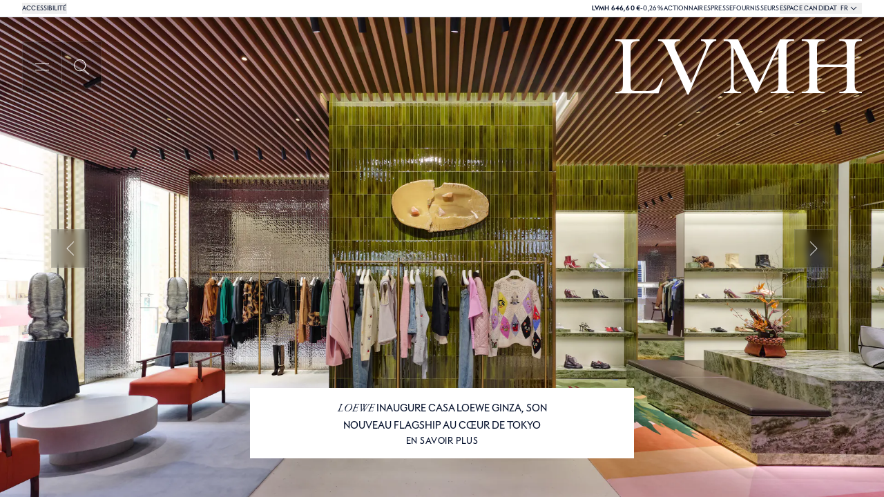

--- FILE ---
content_type: application/javascript
request_url: https://www.lvmh.com/MsxLfgx51-buUZGIC7WnQ9oI/fO5VXb5iQEz3zpm5S9/YkMABnMC/OXQuJ/C4HEAUC
body_size: 172324
content:
(function(){if(typeof Array.prototype.entries!=='function'){Object.defineProperty(Array.prototype,'entries',{value:function(){var index=0;const array=this;return {next:function(){if(index<array.length){return {value:[index,array[index++]],done:false};}else{return {done:true};}},[Symbol.iterator]:function(){return this;}};},writable:true,configurable:true});}}());(function(){pg();BY8();IS8();var zY=function(){rX=["\x61\x70\x70\x6c\x79","\x66\x72\x6f\x6d\x43\x68\x61\x72\x43\x6f\x64\x65","\x53\x74\x72\x69\x6e\x67","\x63\x68\x61\x72\x43\x6f\x64\x65\x41\x74"];};var sR=function(RT,ss){return RT|ss;};var fx=function(){ZJ=["PX)\x00","}W8%\x00","D3",".Iu2\x07H","I05_g/\x07YP1\f-:*>\x40$F|.T",">T2/WX6\v","V$\n","5N\x3f\"","4V","S/1D","M54","(B^<0M/[EC","{u\'5","\r5","R9.\\C","\f#H\x3f ",":+2FZ=4","\x07%!k",":)WZ+\bM4*_Y4","h0C","&(/2Q^r\x3fG>","0U%&Y_C",",#H\x3f SQ9","6(*/",")\b\x3fE>5","&N,mq<WODnB>)NR.&D5esnvM\rZyT;]\fOS\"#8/[M:M2N5\"fj2\r-/","$c=2-\t\bd~)su\x07\"","<\t2~04^]&^\x072+1-Qa\x002G=","UY6N\x00*,7<W_","vT2\f8O\"KB%","\x000#","></fR2\b>T%","Y(7","Q0 _U,","Y*(*","5LV,","\b\b3d)q\x07\vHb5.UR1MN\x3f3[^.\v","!\ro","~->Sq\"BC2Yb\";=GH<\f%H>)\\%","\'9\t)]O0(Q4\b\\","870","\'\v~\f#*<B_>4R","\v>4QZ3(`\'&S[!\fH","7\vF\x076+)=>\\","S%\bC#\f-=<)FB","\\T;\bX!\"","W ,(._Y:D#1ST%","8*>Vq\f%4\x40!SM%","4","%-/B","B","\f##->V","K0%\x40=US%","IG!\x00","<5QT;\b","G(","6WM3","\\^2","H4(=BO6\x3fR","^","","d\x00\n#!5\x40R8\n4S","z\r1g","","Q05IR\t\x00","%\x40%\"","l","A\x00\n\f,4>","<\x40%$Rz%\nL","*UM:2}\f\"75WX+>O","6>gZ2+Ub\x3fD#W;$5!","[U/%u(7_","H4","1A^","]/","^\x40BI",",,5","\'98","8)TR29I","8B>","_0$L4)N","4:\x40P","B,*","UY+\v\bX\x00","1\"H+84{2D2(HS%","\r,!]N<N8)ND","H/\f&O","","F^-\x00\"","&#H","XH-\v`","\f+=-","-.,6WU+ >E4","s\t<","([\\1\f=R","7S","DD","TF_7tsW<h(J_zt3x#sc9J6","tz=:h4,,\x07`~\r2d\x00v","L","5\x00H\')","9<-^","H6TC","\x07\\","\rr","H\f+;<)","#:+:B","0S50[E%-C\f0(78K","KG","7+UX2","^Y#-968SH+","Z\r6\"+>","*\fT=+lR2B","\x07\x07#-)[^,","^","\n[,-:","*q.","6\"Nv4D\n\'","QS>N5\"","+\r","0Y\f/","-","#\'\r\"B^%L04Q","X0","YX-H","SY$\v\tH7<","B/","4\\V:\"\x406\"","6,\x00","1(5>\\R*\x00","U^+=0S0*_C%","\f\v\t","HX-\x07H","K0\x3fU45^X7\x00","$,)6,A\b5H0gj[!_P#7*t2\\\x3f\x40<.Y\f\x07FP\x3f \x3f8)K","a!j","\x00","6)",",\\d","\n\x3f","4R^&:H\t","\r6,-.A","/-4S","K,-3","\x00.$*3","+++:_^#N<.OZ","72V[\v^$*/","`~r)9d:82\vci\f9wcm!\fI*$30^V1!P#4NB6\tT\nCOp~mn\fgT~\n","5$7\x3f]L\f>Q4HE/","2\x40%$R","*$=\x3fWU","BI0>U(7_","X0>S\"JC(","\'9>SI+4\x40%SZ%L","4R\".UY_","W","\\M>8Eq&NC%YP\x07b)<(FI*%T#\"Y/\x00\\D\f#/5>R1%\x40\x3f$_J\'\r\'\x3fy/]=\bqH%\"HV\"P,`8)\x40Z&M>C;\"YC3NX\x07^*,/>Z6X<%U[n\x07H\n-\x3fs2\b%I>#","2IR2/H\x07","\rA(5>\\R*\x00",">O6","\t4M%","4AX/","R&5N","B\n:,(+\bQI:\b\x3fx","I!(44FR0","G","^\r+/07[O&9\x40\x3f _","4>_T-","OY#B","JE/r/","`!7VR\bh0","Mb","l\x00\'8\"a^+!g4&NB2\v","\n","*</z^>\t=D\"4xE/H76,","!f\n","\x00>C8+_",":4\\U:%",">>Ft(S>7_E45H\f+=-4\x40","\r2(7\x3fW_4M5","N-><\x3f","0O6","k8^2","\\Z/","I\x00., ","2\x3f+fR2\b#","$R45{P%\x00i\x07","eh$[!7#.)SK/\b5","JT9","G0.VR$/_1=,9","I.+5<7`Z+>","s]","R%&HCN%","1}ko","S-\v",")A","2Y","z;3Dws%N","\"7)WZ;\"U03_T(J","6/Z^-","\nA*+ <(FZ2","SN+7H=+","P!L","9Z","8E%/","\n\x00,-/WI&","5DZ3503NR-\r^1=+>S_>O|.NR2AS,>-:\\X:C[h\x3fgUE$\v\r^ (y2F^-\f3M4kY/\x00\\L;m69X^<\"<2IC`[Sb\n\"_Y0H%\"HV4pXZ^/(-3]_q","c","\"U#.TP",">-4\x40^\b\b3v8#_c2F\x075:>BO6\x3f","[Y.\r.m8{QW>\"04V`\bC\x07-#","V#[6\' <5F","\x3f(^RH","&D3\x00v~.\b","_\'\x3f<)\x00","6D\x3f\"HV4k6$65","SK/;4S\".UY",")WV04","N_2","4\b(R","<&J"];};var fd=function(rY,SS){return rY>SS;};var LW=function(){return ["\x6c\x65\x6e\x67\x74\x68","\x41\x72\x72\x61\x79","\x63\x6f\x6e\x73\x74\x72\x75\x63\x74\x6f\x72","\x6e\x75\x6d\x62\x65\x72"];};var SF=function(Vz){var Wp='';for(var dX=0;dX<Vz["length"];dX++){Wp+=Vz[dX]["toString"](16)["length"]===2?Vz[dX]["toString"](16):"0"["concat"](Vz[dX]["toString"](16));}return Wp;};var Ax=function hY(zJ,Wz){'use strict';var tR=hY;switch(zJ){case VB:{var Cl=Wz[jQ];Yx.push(EW);if(Rw([Rw(typeof pJ()[AT(Pp)],gR([],[][[]]))?pJ()[AT(nx)](Yp,WJ):pJ()[AT(YW)].call(null,KS,I6),kz()[WT(fj)](bl,IS,hw,IX,xY),RF()[Vs(UJ)].apply(null,[EF,vl,lz,vJ])][RF()[Vs(nW)](AN,tM,AD,FN)](Cl[RF()[Vs(Md)](qF,ZU,FF,pN)][pJ()[AT(VJ)](Rp,QH)]),lw(Yj))){Yx.pop();return;}G1[Sd()[jF(Fx)](WN,vN([]),xQ)](function(){Yx.push(Ul);var BX=vN([]);try{var GR=Yx.length;var dJ=vN(vN(jQ));if(vN(BX)&&Cl[RF()[Vs(Md)](qF,Bw,pW,Mj)]&&(Cl[RF()[Vs(Md)](qF,Bw,cR,vN(Yj))][RF()[Vs(Mz)].apply(null,[Gl,zX,zw,vN(vN(Yj))])](Id(typeof HJ()[r1(bN)],'undefined')?HJ()[r1(kN)](Pl,zl,IN):HJ()[r1(cs)](MJ,Ss,PW))||Cl[RF()[Vs(Md)].call(null,qF,Bw,vN(Yj),vN([]))][RF()[Vs(Mz)](Gl,zX,sj,PD)](qs()[wj(Fl)](TD,AN,gz,TX,Qs,Vp)))){BX=vN(vN(nM));}}catch(Zd){Yx.splice(Lp(GR,Yj),Infinity,Ul);Cl[Id(typeof RF()[Vs(wl)],gR('',[][[]]))?RF()[Vs(Md)](qF,Bw,AF,Ul):RF()[Vs(pN)].call(null,rx,ks,vN({}),XX)][pJ()[AT(UJ)](Xp,xX)](new (G1[VS()[kJ(US)].call(null,tF,Mj,IS,AN,vD)])(VS()[kJ(Fp)](ID,Fd,Wx,jR,KS),MN(h8,[Rw(typeof RF()[Vs(xd)],gR([],[][[]]))?RF()[Vs(pN)](Wx,AJ,vN([]),sj):RF()[Vs(JN)](YW,WF,vN(Yj),mR),vN(vN({})),pJ()[AT(JN)].apply(null,[LD,bX]),vN({}),Rw(typeof Sd()[jF(dw)],'undefined')?Sd()[jF(Vp)](Vd,XD,Xw):Sd()[jF(wS)](zl,pN,jz),vN(vN([]))])));}if(vN(BX)&&Rw(Cl[Sd()[jF(kN)](ZR,jR,Vl)],Id(typeof RF()[Vs(CN)],gR([],[][[]]))?RF()[Vs(ZT)](TD,kp,rR,MJ):RF()[Vs(pN)](gp,nw,Mp,wD))){BX=vN(jQ);}if(BX){Cl[Id(typeof RF()[Vs(AN)],gR([],[][[]]))?RF()[Vs(Md)](qF,Bw,gW,Es):RF()[Vs(pN)].call(null,hx,Rl,vN({}),WX)][pJ()[AT(UJ)](Xp,xX)](new (G1[Id(typeof VS()[kJ(XD)],gR(Id(typeof RF()[Vs(vD)],gR([],[][[]]))?RF()[Vs(gD)](XX,qF,Pl,JF):RF()[Vs(pN)].call(null,Dw,gN,KS,vN(vN(Yj))),[][[]]))?VS()[kJ(US)](tF,Mj,pN,AN,Mp):VS()[kJ(Fd)](QS,PN,KS,rD,nN)])(Sd()[jF(KJ)](Vd,cR,Hj),MN(h8,[RF()[Vs(JN)](YW,WF,tw,vN({})),vN(jQ),Id(typeof pJ()[AT(qp)],gR([],[][[]]))?pJ()[AT(JN)](LD,bX):pJ()[AT(nx)](Od,Nj),vN(vN(jQ)),Sd()[jF(wS)].call(null,zl,DF,jz),vN(jQ)])));}Yx.pop();},gD);Yx.pop();}break;case d4:{Yx.push(WD);var GF=function(dW){return hY.apply(this,[PU,arguments]);};var nX=[RF()[Vs(QR)](OX,Yd,wW,vN(Yj)),Id(typeof HJ()[r1(CD)],'undefined')?HJ()[r1(NN)](fR,wx,zF):HJ()[r1(cs)](vN({}),IS,VD)];var JX=nX[Id(typeof Sd()[jF(nW)],'undefined')?Sd()[jF(XF)](Rs,pW,Oh):Sd()[jF(Vp)].apply(null,[UJ,vN([]),dS])](function(nj){Yx.push(bz);var sz=GF(nj);if(vN(vN(sz))&&vN(vN(sz[RF()[Vs(AN)](sJ,HI,XJ,lR)]))&&vN(vN(sz[RF()[Vs(AN)](sJ,HI,FN,Wl)][RF()[Vs(FS)](Wx,Gg,Iw,nN)]))){sz=sz[RF()[Vs(AN)].call(null,sJ,HI,Md,pW)][RF()[Vs(FS)](Wx,Gg,dR,fF)]();var sD=gR(Rw(sz[Rw(typeof RF()[Vs(cs)],'undefined')?RF()[Vs(pN)](AW,fW,vN({}),Hs):RF()[Vs(nW)].call(null,AN,xH,AF,dR)](Rw(typeof RF()[Vs(CD)],'undefined')?RF()[Vs(pN)](YT,Sj,QD,lz):RF()[Vs(Cs)](tT,vX,vN(vN([])),Fp)),lw(Bl[Yj])),Ns(G1[HJ()[r1(KS)](FF,MJ,zk)](fd(sz[RF()[Vs(nW)](AN,xH,AD,lN)](RF()[Vs(Pp)](AF,dH,vN([]),nx)),lw(Yj))),Yj));var kR;return Yx.pop(),kR=sD,kR;}else{var KR;return KR=pJ()[AT(bl)](pW,lT),Yx.pop(),KR;}Yx.pop();});var FW;return FW=JX[Rw(typeof Sd()[jF(tw)],gR('',[][[]]))?Sd()[jF(Vp)](zw,WX,k0):Sd()[jF(nN)].call(null,gD,fR,cY)](RF()[Vs(gD)](XX,l3,WN,vN(vN(Yj)))),Yx.pop(),FW;}break;case hO:{Yx.push(sG);throw new (G1[HJ()[r1(US)].apply(null,[nx,mb,T2])])(Sd()[jF(CN)].apply(null,[tK,XX,RL]));}break;case r7:{var VK={};var qw={};Yx.push(V5);try{var Um=Yx.length;var RP=vN(vN(jQ));var SA=new (G1[HJ()[r1(Vv)](SK,JA,s9)])(Bl[hw],Bl[hw])[pJ()[AT(DP)](cK,H6)](VS()[kJ(wm)](bz,Dm,tw,Fd,jR));var w0=SA[RF()[Vs(VJ)](Mj,F8,vN(vN(Yj)),sJ)](HJ()[r1(YW)].call(null,mR,Mz,zt));var CZ=SA[Id(typeof Sd()[jF(KS)],'undefined')?Sd()[jF(JF)](I2,wx,kw):Sd()[jF(Vp)].apply(null,[g2,Ul,Y5])](w0[Sd()[jF(ZK)].call(null,Xp,fR,mw)]);var B2=SA[Sd()[jF(JF)](I2,AF,kw)](w0[Rw(typeof Sd()[jF(MJ)],'undefined')?Sd()[jF(Vp)](bZ,cR,wv):Sd()[jF(xd)].call(null,ZK,vN(vN(gD)),vl)]);VK=MN(h8,[Sd()[jF(PP)].call(null,sj,vN(vN(gD)),Hd),CZ,VS()[kJ(nN)](ZC,cs,FN,hw,jK),B2]);var M2=new (G1[HJ()[r1(Vv)].call(null,vN(Yj),JA,s9)])(gD,Eg[Sd()[jF(XX)].call(null,IP,Fl,g3)]())[Id(typeof pJ()[AT(lR)],gR([],[][[]]))?pJ()[AT(DP)].apply(null,[cK,H6]):pJ()[AT(nx)](CV,Br)](Sd()[jF(Vv)].apply(null,[MJ,bl,XN]));var X9=M2[RF()[Vs(VJ)](Mj,F8,Vp,cA)](HJ()[r1(YW)].call(null,vN(vN([])),Mz,zt));var Iv=M2[Id(typeof Sd()[jF(FF)],'undefined')?Sd()[jF(JF)].call(null,I2,wx,kw):Sd()[jF(Vp)].call(null,VJ,vN({}),KA)](X9[Sd()[jF(ZK)].apply(null,[Xp,XX,mw])]);var C2=M2[Id(typeof Sd()[jF(Mb)],'undefined')?Sd()[jF(JF)](I2,vN({}),kw):Sd()[jF(Vp)].call(null,MK,sJ,mP)](X9[Sd()[jF(xd)](ZK,FN,vl)]);qw=MN(h8,[Fb()[AL(Fp)](OC,Pl,Dm,vN(vN(gD)),jR),Iv,Sd()[jF(R9)](qZ,sJ,Dc),C2]);}finally{Yx.splice(Lp(Um,Yj),Infinity,V5);var xA;return xA=MN(h8,[VS()[kJ(lN)].call(null,z5,JN,fR,Vp,RZ),VK[Sd()[jF(PP)].apply(null,[sj,Vp,Hd])]||null,VS()[kJ(jK)](z5,cR,vN(vN(gD)),AN,AN),VK[VS()[kJ(nN)].call(null,ZC,cs,Vp,hw,bN)]||null,RF()[Vs(rm)](xZ,Mw,nW,fR),qw[Fb()[AL(Fp)].call(null,OC,QR,Dm,gD,jR)]||null,pJ()[AT(Y3)](jR,b6),qw[Sd()[jF(R9)](qZ,CA,Dc)]||null]),Yx.pop(),xA;}Yx.pop();}break;case WI:{Yx.push(q0);try{var g0=Yx.length;var cL=vN({});var FK=gR(gR(gR(gR(gR(gR(gR(gR(gR(gR(gR(gR(gR(gR(gR(gR(gR(gR(gR(gR(gR(gR(gR(gR(G1[HJ()[r1(KS)].apply(null,[Mj,MJ,vd])](G1[HJ()[r1(nL)].apply(null,[DV,Er,xP])][pJ()[AT(wG)](pN,UX)]),Ns(G1[HJ()[r1(KS)].call(null,Wl,MJ,vd)](G1[HJ()[r1(nL)].call(null,Fp,Er,xP)][RF()[Vs(dV)].apply(null,[wl,gb,vN(gD),Iw])]),Yj)),Ns(G1[HJ()[r1(KS)](cA,MJ,vd)](G1[HJ()[r1(nL)].call(null,wD,Er,xP)][Id(typeof HJ()[r1(bN)],gR('',[][[]]))?HJ()[r1(YT)].call(null,rR,qF,jj):HJ()[r1(cs)].call(null,vN(vN(gD)),Fx,tP)]),mb)),Ns(G1[HJ()[r1(KS)](wD,MJ,vd)](G1[HJ()[r1(nL)].apply(null,[XA,Er,xP])][RF()[Vs(D9)](Pl,SG,ZK,XJ)]),cs)),Ns(G1[Id(typeof HJ()[r1(nW)],'undefined')?HJ()[r1(KS)].call(null,vN([]),MJ,vd):HJ()[r1(cs)].apply(null,[P5,Rp,g2])](G1[RF()[Vs(Fd)](wv,cD,nW,vN(vN(Yj)))][Sd()[jF(CK)](wG,Pl,jw)]),PD)),Ns(G1[HJ()[r1(KS)](vN(gD),MJ,vd)](G1[HJ()[r1(nL)].apply(null,[fR,Er,xP])][Fb()[AL(Pp)](v9,Ul,V3,nN,AN)]),Fd)),Ns(G1[HJ()[r1(KS)](bl,MJ,vd)](G1[HJ()[r1(nL)](Fl,Er,xP)][Id(typeof Sd()[jF(Iw)],gR([],[][[]]))?Sd()[jF(wG)].apply(null,[BC,FF,H5]):Sd()[jF(Vp)](jm,vN(gD),NZ)]),Bl[gW])),Ns(G1[HJ()[r1(KS)].call(null,RZ,MJ,vd)](G1[HJ()[r1(nL)](US,Er,xP)][Sd()[jF(hZ)].call(null,DZ,RV,xr)]),jR)),Ns(G1[HJ()[r1(KS)](BC,MJ,vd)](G1[HJ()[r1(nL)](vN(vN(Yj)),Er,xP)][pJ()[AT(nL)](Y2,Rc)]),hw)),Ns(G1[HJ()[r1(KS)].call(null,US,MJ,vd)](G1[HJ()[r1(nL)].apply(null,[fR,Er,xP])][pJ()[AT(r0)].apply(null,[AN,QN])]),Vp)),Ns(G1[HJ()[r1(KS)](TD,MJ,vd)](G1[HJ()[r1(nL)].apply(null,[mb,Er,xP])][HJ()[r1(r0)](vN(vN(Yj)),DL,Dv)]),nx)),Ns(G1[HJ()[r1(KS)](JF,MJ,vd)](G1[HJ()[r1(nL)](IS,Er,xP)][Sd()[jF(r0)].apply(null,[Hs,dR,dT])]),AN)),Ns(G1[HJ()[r1(KS)](AF,MJ,vd)](G1[HJ()[r1(nL)](fR,Er,xP)][Sd()[jF(dv)].apply(null,[WX,xd,ON])]),vD)),Ns(G1[HJ()[r1(KS)](gW,MJ,vd)](G1[Rw(typeof HJ()[r1(P5)],gR('',[][[]]))?HJ()[r1(cs)](DV,FV,Rm):HJ()[r1(nL)].apply(null,[vN(vN(gD)),Er,xP])][Id(typeof RF()[Vs(Er)],gR('',[][[]]))?RF()[Vs(Gl)](rR,xF,jK,rR):RF()[Vs(pN)](hG,QZ,Ul,vN(vN([])))]),pv)),Ns(G1[Id(typeof HJ()[r1(dR)],gR('',[][[]]))?HJ()[r1(KS)].apply(null,[XX,MJ,vd]):HJ()[r1(cs)](P5,tV,hG)](G1[HJ()[r1(nL)].apply(null,[qp,Er,xP])][Rw(typeof pJ()[AT(rP)],'undefined')?pJ()[AT(nx)](tL,SZ):pJ()[AT(L3)](Lb,tG)]),wm)),Ns(G1[Id(typeof HJ()[r1(dV)],gR([],[][[]]))?HJ()[r1(KS)](nx,MJ,vd):HJ()[r1(cs)].call(null,cs,tG,Rv)](G1[HJ()[r1(nL)](Xp,Er,xP)][Rw(typeof HJ()[r1(hP)],'undefined')?HJ()[r1(cs)](XA,FC,gc):HJ()[r1(dv)](WN,Dm,hl)]),rR)),Ns(G1[HJ()[r1(KS)].apply(null,[dw,MJ,vd])](G1[HJ()[r1(nL)].apply(null,[BC,Er,xP])][pJ()[AT(dv)](GP,ZX)]),pW)),Ns(G1[HJ()[r1(KS)](xY,MJ,vd)](G1[HJ()[r1(nL)].apply(null,[IS,Er,xP])][TL()[LZ(Hs)](sP,cA,RV,CA,rR,bZ)]),MJ)),Ns(G1[HJ()[r1(KS)](WX,MJ,vd)](G1[HJ()[r1(nL)](Yj,Er,xP)][RF()[Vs(n3)](zw,Kv,qp,bl)]),lN)),Ns(G1[Rw(typeof HJ()[r1(hw)],gR('',[][[]]))?HJ()[r1(cs)](Ul,U9,UG):HJ()[r1(KS)].apply(null,[QR,MJ,vd])](G1[Id(typeof HJ()[r1(DV)],gR('',[][[]]))?HJ()[r1(nL)](pZ,Er,xP):HJ()[r1(cs)].apply(null,[pW,mm,Ic])][TL()[LZ(Vp)].call(null,nc,Vp,vJ,MJ,pv,cb)]),jK)),Ns(G1[HJ()[r1(KS)](lz,MJ,vd)](G1[HJ()[r1(nL)].apply(null,[FN,Er,xP])][Sd()[jF(nA)](sA,Ul,zp)]),nN)),Ns(G1[HJ()[r1(KS)](RV,MJ,vd)](G1[Id(typeof HJ()[r1(NN)],gR([],[][[]]))?HJ()[r1(nL)](jR,Er,xP):HJ()[r1(cs)](vN(vN({})),VL,gW)][Id(typeof Fb()[AL(jR)],gR(RF()[Vs(gD)](XX,v9,sJ,vN([])),[][[]]))?Fb()[AL(BC)](BG,Yj,H9,Fp,MJ):Fb()[AL(pW)].call(null,Rp,IS,Fv,vN(vN(Yj)),db)]),Bl[SK])),Ns(G1[Rw(typeof HJ()[r1(Wx)],'undefined')?HJ()[r1(cs)].call(null,vJ,E0,QR):HJ()[r1(KS)](vN(vN({})),MJ,vd)](G1[Id(typeof HJ()[r1(AN)],'undefined')?HJ()[r1(nL)](vN(gD),Er,xP):HJ()[r1(cs)](vN(vN({})),fZ,zA)][Id(typeof RF()[Vs(XV)],gR([],[][[]]))?RF()[Vs(Er)].apply(null,[Z9,VD,MV,Ov]):RF()[Vs(pN)].call(null,WA,W5,Wl,CA)]),US)),Ns(G1[HJ()[r1(KS)].call(null,BC,MJ,vd)](G1[HJ()[r1(XD)](XJ,CD,EJ)][Sd()[jF(hw)](nL,cA,QB)]),Eg[Id(typeof RF()[Vs(CN)],gR([],[][[]]))?RF()[Vs(fP)](tK,Us,WX,FN):RF()[Vs(pN)](AJ,V0,jK,Yj)]())),Ns(G1[HJ()[r1(KS)](vN(gD),MJ,vd)](G1[RF()[Vs(Fd)].call(null,wv,cD,AF,nx)][kz()[WT(RV)].call(null,sJ,XD,Fd,qc,TX)]),sj));var vA;return Yx.pop(),vA=FK,vA;}catch(fA){Yx.splice(Lp(g0,Yj),Infinity,q0);var ML;return Yx.pop(),ML=Bl[hw],ML;}Yx.pop();}break;case f8:{var hb=Wz[jQ];var GG=Wz[nM];Yx.push(jR);if(Mm(GG,null)||fd(GG,hb[HJ()[r1(jR)].apply(null,[US,KJ,P9])]))GG=hb[HJ()[r1(jR)](tw,KJ,P9)];for(var Wb=gD,tv=new (G1[Id(typeof RF()[Vs(pv)],gR('',[][[]]))?RF()[Vs(jR)](Mz,LA,Mp,pZ):RF()[Vs(pN)].apply(null,[F2,ZK,M5,ZK])])(GG);r5(Wb,GG);Wb++)tv[Wb]=hb[Wb];var J9;return Yx.pop(),J9=tv,J9;}break;case c1:{Yx.push(DA);G1[Id(typeof Sd()[jF(Wx)],gR('',[][[]]))?Sd()[jF(AN)](Wl,DF,DD):Sd()[jF(Vp)](gV,lz,H0)][pJ()[AT(mv)](L3,zS)](RF()[Vs(Mb)](Hr,wR,tZ,gW),function(Cl){return hY.apply(this,[VB,arguments]);});Yx.pop();}break;case FI:{var mK=Wz[jQ];var lb=Wz[nM];Yx.push(cK);if(Mm(lb,null)||fd(lb,mK[HJ()[r1(jR)].apply(null,[QD,KJ,jA])]))lb=mK[HJ()[r1(jR)].call(null,vN(vN({})),KJ,jA)];for(var C5=gD,tr=new (G1[RF()[Vs(jR)](Mz,fW,wD,DV)])(lb);r5(C5,lb);C5++)tr[C5]=mK[C5];var hK;return Yx.pop(),hK=tr,hK;}break;case n7:{var mG=Wz[jQ];return mG;}break;case Vg:{var d9=Wz[jQ];Yx.push(WD);var N2;return N2=G1[Rw(typeof Sd()[jF(Rp)],gR([],[][[]]))?Sd()[jF(Vp)](Gl,vN(gD),b0):Sd()[jF(pv)].call(null,Z9,XX,ZH)][Id(typeof Sd()[jF(xY)],gR([],[][[]]))?Sd()[jF(GP)].apply(null,[sG,QR,HK]):Sd()[jF(Vp)].apply(null,[HA,Xp,dZ])](d9)[Sd()[jF(XF)].call(null,Rs,QD,Oh)](function(hv){return d9[hv];})[gD],Yx.pop(),N2;}break;case I4:{var FA=Wz[jQ];var HL=Wz[nM];Yx.push(jG);var k9=Mm(null,FA)?null:W9(Sd()[jF(pW)](hZ,vN(gD),mT),typeof G1[pJ()[AT(pW)](IS,bV)])&&FA[G1[pJ()[AT(pW)](IS,bV)][RF()[Vs(bN)](Fd,xb,fF,Mj)]]||FA[HJ()[r1(WX)](vN([]),FN,dp)];if(W9(null,k9)){var W3,f0,AK,M0,j5=[],j9=vN(gD),L0=vN(Eg[Sd()[jF(M5)](AD,Md,Dr)]());try{var ZV=Yx.length;var x0=vN([]);if(AK=(k9=k9.call(FA))[qs()[wj(hw)](Md,mR,H2,PD,bz,PD)],Rw(gD,HL)){if(Id(G1[Sd()[jF(pv)](Z9,vN(Yj),cF)](k9),k9)){x0=vN(vN(nM));return;}j9=vN(Yj);}else for(;vN(j9=(W3=AK.call(k9))[Sd()[jF(AD)](jR,GP,Sw)])&&(j5[pJ()[AT(AN)](dV,pY)](W3[qs()[wj(gD)](vN([]),tZ,Mr,Fd,bv,Fd)]),Id(j5[HJ()[r1(jR)](gW,KJ,AX)],HL));j9=vN(Bl[hw]));}catch(KZ){L0=vN(gD),f0=KZ;}finally{Yx.splice(Lp(ZV,Yj),Infinity,jG);try{var g5=Yx.length;var kK=vN({});if(vN(j9)&&W9(null,k9[RF()[Vs(Pp)](AF,kG,vN(gD),ZR)])&&(M0=k9[Rw(typeof RF()[Vs(Pp)],gR('',[][[]]))?RF()[Vs(pN)].call(null,Q9,xC,vN(gD),vN(vN({}))):RF()[Vs(Pp)].apply(null,[AF,kG,CA,sJ])](),Id(G1[Sd()[jF(pv)].apply(null,[Z9,US,cF])](M0),M0))){kK=vN(vN([]));return;}}finally{Yx.splice(Lp(g5,Yj),Infinity,jG);if(kK){Yx.pop();}if(L0)throw f0;}if(x0){Yx.pop();}}var b3;return Yx.pop(),b3=j5,b3;}Yx.pop();}break;case vh:{var Cm=Wz[jQ];var rL=Wz[nM];Yx.push(q3);var W2=Mm(null,Cm)?null:W9(Sd()[jF(pW)].call(null,hZ,pN,dN),typeof G1[pJ()[AT(pW)].call(null,IS,qv)])&&Cm[G1[pJ()[AT(pW)].apply(null,[IS,qv])][RF()[Vs(bN)].apply(null,[Fd,MH,vN(gD),XX])]]||Cm[HJ()[r1(WX)](GP,FN,Qd)];if(W9(null,W2)){var GV,C9,vv,gZ,EC=[],Nc=vN(Bl[hw]),IZ=vN(Yj);try{var zb=Yx.length;var rv=vN({});if(vv=(W2=W2.call(Cm))[qs()[wj(hw)](vN(vN(Yj)),mb,H2,wD,Tz,PD)],Rw(gD,rL)){if(Id(G1[Sd()[jF(pv)](Z9,sV,RW)](W2),W2)){rv=vN(vN({}));return;}Nc=vN(Eg[Sd()[jF(M5)].call(null,AD,Pl,Ld)]());}else for(;vN(Nc=(GV=vv.call(W2))[Sd()[jF(AD)](jR,vJ,vF)])&&(EC[pJ()[AT(AN)].apply(null,[dV,QT])](GV[qs()[wj(gD)](nN,ZR,Mr,BC,OW,Fd)]),Id(EC[HJ()[r1(jR)].apply(null,[Es,KJ,Pj])],rL));Nc=vN(Bl[hw]));}catch(Jr){IZ=vN(gD),C9=Jr;}finally{Yx.splice(Lp(zb,Yj),Infinity,q3);try{var Xv=Yx.length;var G9=vN(vN(jQ));if(vN(Nc)&&W9(null,W2[Rw(typeof RF()[Vs(Cs)],'undefined')?RF()[Vs(pN)](x9,k5,DV,Md):RF()[Vs(Pp)].apply(null,[AF,wX,rR,AN])])&&(gZ=W2[Rw(typeof RF()[Vs(XD)],gR('',[][[]]))?RF()[Vs(pN)].apply(null,[MA,Z5,vN({}),Fd]):RF()[Vs(Pp)](AF,wX,dw,XJ)](),Id(G1[Sd()[jF(pv)](Z9,ZK,RW)](gZ),gZ))){G9=vN(vN({}));return;}}finally{Yx.splice(Lp(Xv,Yj),Infinity,q3);if(G9){Yx.pop();}if(IZ)throw C9;}if(rv){Yx.pop();}}var S9;return Yx.pop(),S9=EC,S9;}Yx.pop();}break;case rh:{Yx.push(Ac);if(vN(qP(Id(typeof HJ()[r1(hC)],gR([],[][[]]))?HJ()[r1(tF)](WN,sA,pS):HJ()[r1(cs)].call(null,vN(vN(gD)),fG,OA),G1[HJ()[r1(nL)](Fp,Er,Hp)]))){var w2;return Yx.pop(),w2=null,w2;}var G0=G1[HJ()[r1(nL)].call(null,vJ,Er,Hp)][HJ()[r1(tF)](sJ,sA,pS)];var bm=G0[RF()[Vs(Vv)].call(null,nA,TR,MJ,RV)];var Zv=G0[TL()[LZ(Fp)](Dd,vN(vN(Yj)),Wx,GP,cs,L3)];var UK=G0[HJ()[r1(AD)](BC,Mj,Dj)];var rV;return rV=[bm,Rw(Zv,gD)?Bl[hw]:fd(Zv,gD)?lw(Yj):lw(mb),UK||(Id(typeof pJ()[AT(sV)],'undefined')?pJ()[AT(R9)](TX,Pd):pJ()[AT(nx)](mV,BP))],Yx.pop(),rV;}break;case N1:{var Lv=Wz[jQ];Yx.push(FZ);if(G1[Id(typeof RF()[Vs(OP)],gR([],[][[]]))?RF()[Vs(jR)].call(null,Mz,EP,lN,QD):RF()[Vs(pN)](q2,X3,vN(gD),Ov)][Rw(typeof HJ()[r1(xd)],'undefined')?HJ()[r1(cs)](IL,NA,lR):HJ()[r1(YL)](Fp,Hb,Sx)](Lv)){var vw;return Yx.pop(),vw=Lv,vw;}Yx.pop();}break;case xM:{Yx.push(P3);throw new (G1[HJ()[r1(US)].call(null,Hs,mb,lL)])(Sd()[jF(CN)](tK,Md,Ow));}break;case SE:{var Xr=Wz[jQ];Yx.push(ZR);if(G1[RF()[Vs(jR)](Mz,c0,vN(Yj),pZ)][HJ()[r1(YL)](Ov,Hb,Ac)](Xr)){var kv;return Yx.pop(),kv=Xr,kv;}Yx.pop();}break;case PU:{var dW=Wz[jQ];Yx.push(hw);var FL;return FL=G1[Sd()[jF(pv)].apply(null,[Z9,wD,UA])][Sd()[jF(Qs)](Y2,Ul,F5)](G1[HJ()[r1(nL)](lz,Er,Z9)][Sd()[jF(Hs)](BV,vN({}),qG)],dW),Yx.pop(),FL;}break;case Dt:{Yx.push(A5);try{var SV=Yx.length;var lc=vN(vN(jQ));var L2=gD;var ZP=G1[Id(typeof Sd()[jF(KS)],gR('',[][[]]))?Sd()[jF(pv)](Z9,vN([]),Jl):Sd()[jF(Vp)](F9,wx,D0)][Id(typeof Sd()[jF(XD)],'undefined')?Sd()[jF(Qs)].apply(null,[Y2,gW,Cj]):Sd()[jF(Vp)].call(null,fG,AD,SP)](G1[Sd()[jF(AN)](Wl,SK,Fz)],Sd()[jF(sV)](lN,GP,jx));if(ZP){L2++;if(ZP[qs()[wj(gD)].call(null,dw,IL,Mr,vN([]),qN,Fd)]){ZP=ZP[qs()[wj(gD)].apply(null,[Wx,KS,Mr,Wx,qN,Fd])];L2+=gR(Ns(ZP[HJ()[r1(jR)].call(null,RV,KJ,DT)]&&Rw(ZP[HJ()[r1(jR)](PD,KJ,DT)],Yj),Yj),Ns(ZP[Rw(typeof RF()[Vs(Ul)],gR([],[][[]]))?RF()[Vs(pN)](Vp,wW,JF,IL):RF()[Vs(rR)](pN,VT,wm,Hv)]&&Rw(ZP[RF()[Vs(rR)](pN,VT,gW,Pl)],Sd()[jF(sV)].call(null,lN,jR,jx)),mb));}}var J2;return J2=L2[RF()[Vs(FS)](Wx,BJ,pN,lR)](),Yx.pop(),J2;}catch(T5){Yx.splice(Lp(SV,Yj),Infinity,A5);var pV;return pV=pJ()[AT(bl)].call(null,pW,KF),Yx.pop(),pV;}Yx.pop();}break;case cU:{var TP=Wz[jQ];Yx.push(GA);var dL=TP[Id(typeof Sd()[jF(Mp)],'undefined')?Sd()[jF(XF)].call(null,Rs,RV,WW):Sd()[jF(Vp)](pm,DF,cA)](function(d9){return hY.apply(this,[Vg,arguments]);});var j2;return j2=dL[Sd()[jF(nN)].apply(null,[gD,Pp,lV])](HJ()[r1(MV)].call(null,gW,nx,Sp)),Yx.pop(),j2;}break;}};var Bb=function g9(cV,IA){'use strict';var s3=g9;switch(cV){case c1:{var Sm=IA[jQ];Yx.push(rm);var Bc;return Bc=Sm&&Mm(Id(typeof HJ()[r1(dR)],gR('',[][[]]))?HJ()[r1(dR)].apply(null,[vN([]),Xp,zL]):HJ()[r1(cs)](Wl,AN,nm),typeof G1[pJ()[AT(pW)](IS,kN)])&&Rw(Sm[Rw(typeof HJ()[r1(BC)],gR([],[][[]]))?HJ()[r1(cs)](XX,jr,O3):HJ()[r1(hw)].apply(null,[Pp,hZ,Jb])],G1[pJ()[AT(pW)].call(null,IS,kN)])&&Id(Sm,G1[pJ()[AT(pW)].call(null,IS,kN)][Sd()[jF(PD)].apply(null,[OX,XD,Np])])?RF()[Vs(AD)](xC,cl,vN(vN(Yj)),bN):typeof Sm,Yx.pop(),Bc;}break;case LO:{var z9=IA[jQ];return typeof z9;}break;case kt:{var Pv=IA[jQ];var h9=IA[nM];var rA=IA[hO];Yx.push(mL);Pv[h9]=rA[qs()[wj(gD)].apply(null,[dR,SK,Mr,vN(gD),UF,Fd])];Yx.pop();}break;case qQ:{var d5=IA[jQ];var jP=IA[nM];var Jm=IA[hO];return d5[jP]=Jm;}break;case n6:{var fV=IA[jQ];var Ab=IA[nM];var Qc=IA[hO];Yx.push(I2);try{var gL=Yx.length;var O9=vN(nM);var xm;return xm=MN(h8,[HJ()[r1(AD)].call(null,vN(vN({})),Mj,gC),pJ()[AT(WX)](XP,bV),Rw(typeof HJ()[r1(WN)],'undefined')?HJ()[r1(cs)].apply(null,[Ul,f3,q5]):HJ()[r1(FS)](vD,Pb,F3),fV.call(Ab,Qc)]),Yx.pop(),xm;}catch(sb){Yx.splice(Lp(gL,Yj),Infinity,I2);var P2;return P2=MN(h8,[HJ()[r1(AD)](WX,Mj,gC),Sd()[jF(lz)](G5,M5,Xh),HJ()[r1(FS)](SK,Pb,F3),sb]),Yx.pop(),P2;}Yx.pop();}break;case W8:{return this;}break;case Vk:{var TK=IA[jQ];var cC;Yx.push(Ec);return cC=MN(h8,[TL()[LZ(pN)].call(null,g2,FF,Pl,WN,jR,F0),TK]),Yx.pop(),cC;}break;case C6:{return this;}break;case LI:{return this;}break;case f8:{Yx.push(gG);var Wr;return Wr=RF()[Vs(lR)](Md,f3,vN(Yj),P5),Yx.pop(),Wr;}break;case nB:{var bw=IA[jQ];Yx.push(w5);var nb=G1[Sd()[jF(pv)](Z9,XX,zD)](bw);var dA=[];for(var R3 in nb)dA[Rw(typeof pJ()[AT(IL)],'undefined')?pJ()[AT(nx)](tb,gb):pJ()[AT(AN)](dV,IY)](R3);dA[HJ()[r1(M5)](Ov,Rp,zd)]();var IV;return IV=function vP(){Yx.push(b0);for(;dA[Id(typeof HJ()[r1(Yj)],'undefined')?HJ()[r1(jR)].apply(null,[XD,KJ,LV]):HJ()[r1(cs)](wm,c3,US)];){var N5=dA[RF()[Vs(Ul)](fF,Cd,nL,DF)]();if(qP(N5,nb)){var x5;return vP[Rw(typeof qs()[wj(nx)],gR(RF()[Vs(gD)](XX,pr,MV,AD),[][[]]))?qs()[wj(mb)](jR,fR,sA,Md,qm,q3):qs()[wj(gD)](jR,QR,Mr,Pl,Zb,Fd)]=N5,vP[Sd()[jF(AD)].apply(null,[jR,vN(vN(Yj)),G3])]=vN(Yj),Yx.pop(),x5=vP,x5;}}vP[Id(typeof Sd()[jF(mb)],'undefined')?Sd()[jF(AD)](jR,wD,G3):Sd()[jF(Vp)](WX,nx,kL)]=vN(gD);var kb;return Yx.pop(),kb=vP,kb;},Yx.pop(),IV;}break;case r7:{Yx.push(Rl);this[Rw(typeof Sd()[jF(AN)],gR([],[][[]]))?Sd()[jF(Vp)](WZ,vN(vN(gD)),Ss):Sd()[jF(AD)].apply(null,[jR,Fp,Xs])]=vN(gD);var f5=this[Sd()[jF(bN)](wl,IS,vb)][gD][HJ()[r1(TX)](pW,Hs,hs)];if(Rw(Sd()[jF(lz)].apply(null,[G5,FN,RS]),f5[HJ()[r1(AD)](pv,Mj,jG)]))throw f5[HJ()[r1(FS)].call(null,pN,Pb,Nb)];var cZ;return cZ=this[Sd()[jF(WX)](Fl,Vp,RY)],Yx.pop(),cZ;}break;case VB:{var n2=IA[jQ];Yx.push(z0);var Db;return Db=n2&&Mm(HJ()[r1(dR)](bl,Xp,JT),typeof G1[pJ()[AT(pW)](IS,Q3)])&&Rw(n2[HJ()[r1(hw)].call(null,SK,hZ,zt)],G1[pJ()[AT(pW)].apply(null,[IS,Q3])])&&Id(n2,G1[pJ()[AT(pW)](IS,Q3)][Sd()[jF(PD)].call(null,OX,GP,GD)])?RF()[Vs(AD)].call(null,xC,pw,FN,KS):typeof n2,Yx.pop(),Db;}break;case rh:{var FP=IA[jQ];return typeof FP;}break;case tt:{var Kc=IA[jQ];var Yb;Yx.push(Ym);return Yb=Kc&&Mm(HJ()[r1(dR)](Mj,Xp,Lx),typeof G1[pJ()[AT(pW)].apply(null,[IS,UC])])&&Rw(Kc[HJ()[r1(hw)](vN(Yj),hZ,gd)],G1[pJ()[AT(pW)](IS,UC)])&&Id(Kc,G1[pJ()[AT(pW)](IS,UC)][Sd()[jF(PD)](OX,bN,DW)])?Id(typeof RF()[Vs(vJ)],gR([],[][[]]))?RF()[Vs(AD)].call(null,xC,sx,M5,fR):RF()[Vs(pN)].apply(null,[LP,WC,ZK,wW]):typeof Kc,Yx.pop(),Yb;}break;case CO:{var jb=IA[jQ];return typeof jb;}break;case xk:{var ZL=IA[jQ];Yx.push(wL);var Nr;return Nr=ZL&&Mm(HJ()[r1(dR)].apply(null,[mb,Xp,bL]),typeof G1[pJ()[AT(pW)].call(null,IS,Z2)])&&Rw(ZL[HJ()[r1(hw)](lR,hZ,OC)],G1[Id(typeof pJ()[AT(Dm)],gR([],[][[]]))?pJ()[AT(pW)].call(null,IS,Z2):pJ()[AT(nx)].apply(null,[bL,c3])])&&Id(ZL,G1[pJ()[AT(pW)].apply(null,[IS,Z2])][Rw(typeof Sd()[jF(WN)],gR('',[][[]]))?Sd()[jF(Vp)](lR,vN(Yj),Ib):Sd()[jF(PD)].apply(null,[OX,CA,KX])])?RF()[Vs(AD)](xC,KD,xY,Mj):typeof ZL,Yx.pop(),Nr;}break;case wB:{var fL=IA[jQ];return typeof fL;}break;case GB:{var A2=IA[jQ];Yx.push(Dr);var zK;return zK=A2&&Mm(HJ()[r1(dR)](vN(vN({})),Xp,VN),typeof G1[pJ()[AT(pW)](IS,nG)])&&Rw(A2[HJ()[r1(hw)](Md,hZ,RD)],G1[pJ()[AT(pW)](IS,nG)])&&Id(A2,G1[pJ()[AT(pW)](IS,nG)][Sd()[jF(PD)](OX,Yj,bY)])?Rw(typeof RF()[Vs(DV)],gR('',[][[]]))?RF()[Vs(pN)](Xb,Xp,vN(vN({})),WX):RF()[Vs(AD)](xC,tN,Fl,IS):typeof A2,Yx.pop(),zK;}break;}};var jL=function(U0){try{if(U0!=null&&!G1["isNaN"](U0)){var xV=G1["parseFloat"](U0);if(!G1["isNaN"](xV)){return xV["toFixed"](2);}}}catch(X5){}return -1;};var wV=function(UL,Tb){return UL<=Tb;};var Rw=function(T9,v0){return T9===v0;};var Id=function(cP,AC){return cP!==AC;};var lv=function(LC){var rc=0;for(var qb=0;qb<LC["length"];qb++){rc=rc+LC["charCodeAt"](qb);}return rc;};var QC=function G2(lr,OK){'use strict';var zP=G2;switch(lr){case rh:{var YG=OK[jQ];Yx.push(lN);if(Id(typeof G1[pJ()[AT(pW)](IS,wx)],Sd()[jF(pW)](hZ,sJ,sK))&&W9(YG[G1[pJ()[AT(pW)].call(null,IS,wx)][RF()[Vs(bN)](Fd,B0,vN(vN(Yj)),XX)]],null)||W9(YG[HJ()[r1(WX)](vN({}),FN,IC)],null)){var Qv;return Qv=G1[RF()[Vs(jR)](Mz,A0,Fd,vN({}))][Rw(typeof qs()[wj(vD)],'undefined')?qs()[wj(mb)](XA,mb,gz,Ov,Iw,cR):qs()[wj(Xp)](lR,Pp,qA,CA,Mb,PD)](YG),Yx.pop(),Qv;}Yx.pop();}break;case hO:{var T0=OK[jQ];var RK=OK[nM];Yx.push(BZ);if(Mm(RK,null)||fd(RK,T0[HJ()[r1(jR)](cs,KJ,Dp)]))RK=T0[HJ()[r1(jR)].call(null,bN,KJ,Dp)];for(var zC=gD,pL=new (G1[RF()[Vs(jR)].call(null,Mz,rs,SK,Hv)])(RK);r5(zC,RK);zC++)pL[zC]=T0[zC];var C3;return Yx.pop(),C3=pL,C3;}break;case FI:{var SC=OK[jQ];Yx.push(kV);var wb=Rw(typeof RF()[Vs(YW)],gR([],[][[]]))?RF()[Vs(pN)](WF,Vv,qp,vN({})):RF()[Vs(gD)].call(null,XX,Gv,WX,Mj);var l0=RF()[Vs(gD)](XX,Gv,KS,dR);var PA=qs()[wj(fj)].apply(null,[XD,AF,wD,XD,Im,mR]);var vK=[];try{var AP=Yx.length;var K3=vN(nM);try{wb=SC[HJ()[r1(wl)](vN([]),IL,tV)];}catch(NL){Yx.splice(Lp(AP,Yj),Infinity,kV);if(NL[pJ()[AT(jK)](Pp,Gx)][pJ()[AT(xL)](Fx,qX)](PA)){wb=HJ()[r1(OP)].call(null,Mp,cc,s9);}}var p3=G1[RF()[Vs(Fd)].apply(null,[wv,kL,XD,dR])][Sd()[jF(TX)](zv,XX,fb)](j0(G1[RF()[Vs(Fd)](wv,kL,Mp,gW)][RF()[Vs(M5)].call(null,JA,gA,vN(vN([])),vN(gD))](),OG))[RF()[Vs(FS)](Wx,Yv,Md,rR)]();SC[HJ()[r1(wl)](WX,IL,tV)]=p3;l0=Id(SC[HJ()[r1(wl)].apply(null,[vN(vN(Yj)),IL,tV])],p3);vK=[MN(h8,[RF()[Vs(AN)].apply(null,[sJ,qV,vN({}),xd]),wb]),MN(h8,[Sd()[jF(Fd)](Rp,Hs,hm),dK(l0,Yj)[RF()[Vs(FS)].call(null,Wx,Yv,QD,mb)]()])];var NK;return Yx.pop(),NK=vK,NK;}catch(Km){Yx.splice(Lp(AP,Yj),Infinity,kV);vK=[MN(h8,[RF()[Vs(AN)](sJ,qV,sJ,Wl),wb]),MN(h8,[Rw(typeof Sd()[jF(hZ)],gR('',[][[]]))?Sd()[jF(Vp)](J3,lN,sm):Sd()[jF(Fd)](Rp,vN(vN(Yj)),hm),l0])];}var Am;return Yx.pop(),Am=vK,Am;}break;case jQ:{var YP=OK[jQ];Yx.push(Tm);var VZ=pJ()[AT(bl)](pW,zZ);var Tv=Rw(typeof pJ()[AT(Es)],'undefined')?pJ()[AT(nx)](BG,Ic):pJ()[AT(bl)].call(null,pW,zZ);var B9=new (G1[kz()[WT(wm)].call(null,vN(vN([])),fF,pN,jV,Mv)])(new (G1[kz()[WT(wm)].call(null,fF,Yj,pN,jV,Mv)])(Sd()[jF(DZ)].call(null,IL,WN,fm)));try{var jc=Yx.length;var hr=vN({});if(vN(vN(G1[pJ()[AT(vD)].apply(null,[pv,FT])][Sd()[jF(pv)].apply(null,[Z9,Iw,tJ])]))&&vN(vN(G1[pJ()[AT(vD)](pv,FT)][Rw(typeof Sd()[jF(Fp)],gR([],[][[]]))?Sd()[jF(Vp)](sC,ZK,k5):Sd()[jF(pv)].apply(null,[Z9,tZ,tJ])][Sd()[jF(Qs)].call(null,Y2,RV,p0)]))){var BA=G1[Sd()[jF(pv)].apply(null,[Z9,bN,tJ])][Sd()[jF(Qs)](Y2,Dm,p0)](G1[pJ()[AT(Cs)](JA,VD)][Rw(typeof Sd()[jF(Cs)],gR('',[][[]]))?Sd()[jF(Vp)].apply(null,[pA,dw,dc]):Sd()[jF(PD)].call(null,OX,dR,Jj)],Id(typeof pJ()[AT(wW)],gR([],[][[]]))?pJ()[AT(wl)](wD,Cd):pJ()[AT(nx)](O0,Tc));if(BA){VZ=B9[Sd()[jF(nW)](Fp,Es,Kl)](BA[RF()[Vs(AN)].call(null,sJ,nG,zw,vN(vN({})))][RF()[Vs(FS)](Wx,kd,XD,vN(gD))]());}}Tv=Id(G1[Id(typeof pJ()[AT(tw)],gR('',[][[]]))?pJ()[AT(vD)].call(null,pv,FT):pJ()[AT(nx)](Lw,Ur)],YP);}catch(sr){Yx.splice(Lp(jc,Yj),Infinity,Tm);VZ=Fb()[AL(rR)](fK,tZ,[b0,cs],vN(vN(Yj)),mb);Tv=Fb()[AL(rR)](fK,Es,[b0,cs],BC,mb);}var p5=gR(VZ,Ns(Tv,Bl[Yj]))[Rw(typeof RF()[Vs(Cs)],gR('',[][[]]))?RF()[Vs(pN)](Ul,dR,CA,vN(vN({}))):RF()[Vs(FS)](Wx,kd,vN(vN(Yj)),vN(Yj))]();var LL;return Yx.pop(),LL=p5,LL;}break;case VB:{Yx.push(ZZ);var QL=G1[Sd()[jF(pv)].call(null,Z9,jR,cw)][TL()[LZ(US)](lA,KS,bN,wm,IL,TD)]?G1[Sd()[jF(pv)].call(null,Z9,RZ,cw)][Sd()[jF(GP)](sG,vN(vN(gD)),S2)](G1[Sd()[jF(pv)](Z9,XX,cw)][TL()[LZ(US)].apply(null,[lA,AN,vN(vN([])),mR,IL,TD])](G1[HJ()[r1(nL)](QD,Er,CP)]))[Sd()[jF(nN)](gD,XX,rG)](HJ()[r1(MV)](DV,nx,Cd)):RF()[Vs(gD)](XX,lA,dw,FN);var bC;return Yx.pop(),bC=QL,bC;}break;case OB:{Yx.push(mC);var l5=Id(typeof pJ()[AT(zv)],gR([],[][[]]))?pJ()[AT(bl)](pW,GL):pJ()[AT(nx)](YC,HG);try{var Zw=Yx.length;var c5=vN({});if(G1[HJ()[r1(nL)](vN(vN([])),Er,WF)]&&G1[HJ()[r1(nL)](vN(vN(Yj)),Er,WF)][HJ()[r1(tF)](xd,sA,MZ)]&&G1[HJ()[r1(nL)](sJ,Er,WF)][Rw(typeof HJ()[r1(cA)],gR('',[][[]]))?HJ()[r1(cs)](vN(Yj),Vm,K0):HJ()[r1(tF)](tZ,sA,MZ)][Rw(typeof TL()[LZ(XD)],'undefined')?TL()[LZ(AN)].apply(null,[wA,vN([]),fF,pN,N0,KL]):TL()[LZ(Fp)](c0,vN(vN({})),TX,lz,cs,L3)]){var A9=G1[HJ()[r1(nL)](CA,Er,WF)][HJ()[r1(tF)](lz,sA,MZ)][TL()[LZ(Fp)](c0,fj,wW,Fl,cs,L3)][Rw(typeof RF()[Vs(AF)],gR([],[][[]]))?RF()[Vs(pN)].call(null,IG,nG,fR,zw):RF()[Vs(FS)](Wx,tM,Md,CA)]();var QA;return Yx.pop(),QA=A9,QA;}else{var Gc;return Yx.pop(),Gc=l5,Gc;}}catch(SL){Yx.splice(Lp(Zw,Yj),Infinity,mC);var r9;return Yx.pop(),r9=l5,r9;}Yx.pop();}break;case tt:{Yx.push(IL);var Y9=Id(typeof pJ()[AT(OP)],gR('',[][[]]))?pJ()[AT(bl)](pW,JN):pJ()[AT(nx)](PK,C0);try{var E5=Yx.length;var S0=vN(vN(jQ));if(G1[HJ()[r1(nL)](cs,Er,H2)][RF()[Vs(QR)](OX,tK,vN(vN(gD)),Mj)]&&G1[HJ()[r1(nL)](lz,Er,H2)][Rw(typeof RF()[Vs(gW)],gR([],[][[]]))?RF()[Vs(pN)](nw,qL,gD,Fd):RF()[Vs(QR)].apply(null,[OX,tK,Yj,XJ])][Bl[hw]]&&G1[HJ()[r1(nL)](lz,Er,H2)][RF()[Vs(QR)].apply(null,[OX,tK,vN([]),wm])][gD][gD]&&G1[Id(typeof HJ()[r1(TX)],'undefined')?HJ()[r1(nL)](vN(vN([])),Er,H2):HJ()[r1(cs)](ZR,tP,VP)][RF()[Vs(QR)].call(null,OX,tK,P5,vN(vN(Yj)))][gD][gD][VS()[kJ(MJ)](NN,bN,Vp,pv,rR)]){var Vw=Rw(G1[HJ()[r1(nL)].apply(null,[Fl,Er,H2])][RF()[Vs(QR)](OX,tK,JF,QR)][gD][gD][Id(typeof VS()[kJ(Yj)],'undefined')?VS()[kJ(MJ)].apply(null,[NN,bN,pZ,pv,fj]):VS()[kJ(Fd)](bG,WL,wD,gm,tw)],G1[HJ()[r1(nL)].call(null,GP,Er,H2)][RF()[Vs(QR)](OX,tK,KS,sJ)][gD]);var w9=Vw?pJ()[AT(mb)](wv,Em):pJ()[AT(Yj)].apply(null,[IN,CG]);var Nm;return Yx.pop(),Nm=w9,Nm;}else{var Rr;return Yx.pop(),Rr=Y9,Rr;}}catch(Jc){Yx.splice(Lp(E5,Yj),Infinity,IL);var OV;return Yx.pop(),OV=Y9,OV;}Yx.pop();}break;case f8:{Yx.push(D2);var S5=Rw(typeof pJ()[AT(QD)],gR('',[][[]]))?pJ()[AT(nx)](bb,vX):pJ()[AT(bl)](pW,DG);if(G1[HJ()[r1(nL)].call(null,vN(vN({})),Er,QG)]&&G1[Rw(typeof HJ()[r1(QR)],gR([],[][[]]))?HJ()[r1(cs)](Fp,WL,Ov):HJ()[r1(nL)].call(null,Hv,Er,QG)][RF()[Vs(QR)](OX,wZ,nL,Pp)]&&G1[Id(typeof HJ()[r1(lz)],'undefined')?HJ()[r1(nL)](vN(vN({})),Er,QG):HJ()[r1(cs)](vN(vN([])),q0,JK)][RF()[Vs(QR)].apply(null,[OX,wZ,AN,WN])][Id(typeof Fb()[AL(wm)],gR([],[][[]]))?Fb()[AL(nN)].call(null,Nv,US,Hr,wW,jR):Fb()[AL(pW)].apply(null,[N9,lR,jA,sJ,F9])]){var HZ=G1[HJ()[r1(nL)](tw,Er,QG)][RF()[Vs(QR)](OX,wZ,SK,vN({}))][Fb()[AL(nN)].apply(null,[Nv,Vp,Hr,CA,jR])];try{var rw=Yx.length;var I3=vN(vN(jQ));var RG=G1[Rw(typeof RF()[Vs(gD)],gR('',[][[]]))?RF()[Vs(pN)](gb,Sj,bl,SK):RF()[Vs(Fd)](wv,Xz,FS,vN(vN([])))][Sd()[jF(TX)].apply(null,[zv,XA,lS])](j0(G1[RF()[Vs(Fd)].apply(null,[wv,Xz,vN(vN(Yj)),FF])][RF()[Vs(M5)](JA,LG,DF,xd)](),Bl[Fl]))[RF()[Vs(FS)].call(null,Wx,mj,Md,vN(Yj))]();G1[HJ()[r1(nL)](pv,Er,QG)][RF()[Vs(QR)](OX,wZ,vN(vN({})),KS)][Fb()[AL(nN)](Nv,zw,Hr,wm,jR)]=RG;var DC=Rw(G1[Rw(typeof HJ()[r1(rR)],gR('',[][[]]))?HJ()[r1(cs)](vN(vN({})),q3,Qr):HJ()[r1(nL)](JF,Er,QG)][RF()[Vs(QR)].call(null,OX,wZ,Iw,Md)][Fb()[AL(nN)].apply(null,[Nv,Mj,Hr,TD,jR])],RG);var KG=DC?pJ()[AT(mb)](wv,BY):pJ()[AT(Yj)].apply(null,[IN,YA]);G1[HJ()[r1(nL)].call(null,Hv,Er,QG)][RF()[Vs(QR)].apply(null,[OX,wZ,vN(gD),vN(Yj)])][Fb()[AL(nN)].apply(null,[Nv,rR,Hr,fj,jR])]=HZ;var Sb;return Yx.pop(),Sb=KG,Sb;}catch(VG){Yx.splice(Lp(rw,Yj),Infinity,D2);if(Id(G1[HJ()[r1(nL)](lN,Er,QG)][Rw(typeof RF()[Vs(Mb)],gR('',[][[]]))?RF()[Vs(pN)].apply(null,[YC,BL,vN(vN({})),RZ]):RF()[Vs(QR)](OX,wZ,vD,Iw)][Fb()[AL(nN)].call(null,Nv,xY,Hr,MV,jR)],HZ)){G1[Id(typeof HJ()[r1(Iw)],gR('',[][[]]))?HJ()[r1(nL)](vD,Er,QG):HJ()[r1(cs)].apply(null,[vN(vN(Yj)),kG,VC])][RF()[Vs(QR)].call(null,OX,wZ,GP,vN(vN({})))][Fb()[AL(nN)].call(null,Nv,nL,Hr,M5,jR)]=HZ;}var p2;return Yx.pop(),p2=S5,p2;}}else{var pG;return Yx.pop(),pG=S5,pG;}Yx.pop();}break;case r7:{Yx.push(OZ);var Z0=pJ()[AT(bl)].apply(null,[pW,f1]);try{var lG=Yx.length;var XL=vN(vN(jQ));if(G1[HJ()[r1(nL)].call(null,lR,Er,mX)][RF()[Vs(QR)](OX,Jp,PD,MV)]&&G1[Id(typeof HJ()[r1(Ov)],gR([],[][[]]))?HJ()[r1(nL)].apply(null,[vN(vN(Yj)),Er,mX]):HJ()[r1(cs)](QD,jR,KC)][RF()[Vs(QR)](OX,Jp,RV,tw)][Bl[hw]]){var YK=Rw(G1[HJ()[r1(nL)](AF,Er,mX)][RF()[Vs(QR)](OX,Jp,lR,nN)][kz()[WT(Fp)].apply(null,[FF,pN,PD,Oh,xL])](Bl[Mp]),G1[Id(typeof HJ()[r1(wx)],'undefined')?HJ()[r1(nL)].call(null,vN(vN(gD)),Er,mX):HJ()[r1(cs)](fF,Vd,q9)][RF()[Vs(QR)].apply(null,[OX,Jp,tZ,Md])][gD]);var R5=YK?pJ()[AT(mb)](wv,hS):Id(typeof pJ()[AT(rR)],gR('',[][[]]))?pJ()[AT(Yj)].apply(null,[IN,fp]):pJ()[AT(nx)](KK,PW);var z3;return Yx.pop(),z3=R5,z3;}else{var b9;return Yx.pop(),b9=Z0,b9;}}catch(QK){Yx.splice(Lp(lG,Yj),Infinity,OZ);var t9;return Yx.pop(),t9=Z0,t9;}Yx.pop();}break;case SQ:{Yx.push(r3);try{var HC=Yx.length;var n9=vN(vN(jQ));var Sr=gD;var dP=G1[Sd()[jF(pv)](Z9,DF,xx)][Sd()[jF(Qs)].call(null,Y2,Wl,q1)](G1[Rw(typeof qs()[wj(cs)],'undefined')?qs()[wj(mb)].apply(null,[Wl,fF,xv,WN,UV,s5]):qs()[wj(qp)](dR,M5,Lm,fF,HY,PD)][Sd()[jF(PD)](OX,XD,wF)],HJ()[r1(xL)](XX,MV,Qw));if(dP){Sr++;vN(vN(dP[RF()[Vs(AN)].call(null,sJ,Oj,vN(gD),Hv)]))&&fd(dP[RF()[Vs(AN)](sJ,Oj,KS,wD)][RF()[Vs(FS)].call(null,Wx,ws,XJ,vN(vN(gD)))]()[RF()[Vs(nW)](AN,Yw,xd,KS)](qs()[wj(cR)](Wl,cs,Uc,RZ,Xs,nN)),lw(Yj))&&Sr++;}var bA=Sr[RF()[Vs(FS)](Wx,ws,vN([]),vN([]))]();var wP;return Yx.pop(),wP=bA,wP;}catch(Av){Yx.splice(Lp(HC,Yj),Infinity,r3);var pb;return pb=pJ()[AT(bl)](pW,Bp),Yx.pop(),pb;}Yx.pop();}break;case I4:{Yx.push(nx);if(G1[pJ()[AT(vD)](pv,vl)][pJ()[AT(Cs)](JA,tC)]){if(G1[Id(typeof Sd()[jF(TD)],'undefined')?Sd()[jF(pv)].call(null,Z9,FN,v9):Sd()[jF(Vp)](Z9,gD,Mz)][Sd()[jF(Qs)](Y2,vN(gD),vL)](G1[pJ()[AT(vD)].call(null,pv,vl)][pJ()[AT(Cs)].call(null,JA,tC)][Sd()[jF(PD)].call(null,OX,sJ,kr)],Sd()[jF(DP)](FF,vN(Yj),Y5))){var R2;return R2=pJ()[AT(mb)](wv,VA),Yx.pop(),R2;}var TZ;return TZ=Fb()[AL(rR)].apply(null,[Wx,US,[b0,cs],vN({}),mb]),Yx.pop(),TZ;}var cv;return cv=pJ()[AT(bl)].apply(null,[pW,CN]),Yx.pop(),cv;}break;case k4:{Yx.push(Fr);var ZA;return ZA=vN(qP(Sd()[jF(PD)](OX,vN(vN({})),fS),G1[Rw(typeof pJ()[AT(XF)],gR('',[][[]]))?pJ()[AT(nx)].call(null,X3,Xc):pJ()[AT(vD)].apply(null,[pv,b1])][Id(typeof HJ()[r1(M5)],'undefined')?HJ()[r1(nC)].apply(null,[Wx,nP,Dc]):HJ()[r1(cs)].call(null,QD,F3,k0)][Rw(typeof Sd()[jF(Dm)],gR([],[][[]]))?Sd()[jF(Vp)].call(null,WP,vN(vN({})),E0):Sd()[jF(hC)](r0,Xp,Yv)][RF()[Vs(zv)].apply(null,[bZ,kZ,jK,Fp])])||qP(Id(typeof Sd()[jF(RV)],gR([],[][[]]))?Sd()[jF(PD)](OX,Es,fS):Sd()[jF(Vp)](Es,vN(vN({})),kA),G1[pJ()[AT(vD)].apply(null,[pv,b1])][HJ()[r1(nC)](Vp,nP,Dc)][Sd()[jF(hC)].apply(null,[r0,JF,Yv])][Sd()[jF(wl)](jZ,mR,Hw)])),Yx.pop(),ZA;}break;case PU:{Yx.push(KV);try{var k2=Yx.length;var O5=vN([]);var lZ=new (G1[pJ()[AT(vD)].call(null,pv,OT)][HJ()[r1(nC)](QR,nP,SR)][Sd()[jF(hC)](r0,nW,lp)][RF()[Vs(zv)].call(null,bZ,s9,vN(vN({})),wm)])();var pK=new (G1[pJ()[AT(vD)].call(null,pv,OT)][Rw(typeof HJ()[r1(DZ)],gR('',[][[]]))?HJ()[r1(cs)].call(null,tw,wc,Mc):HJ()[r1(nC)](tw,nP,SR)][Sd()[jF(hC)].call(null,r0,US,lp)][Sd()[jF(wl)].call(null,jZ,nN,JT)])();var zm;return Yx.pop(),zm=vN(nM),zm;}catch(AG){Yx.splice(Lp(k2,Yj),Infinity,KV);var zc;return zc=Rw(AG[HJ()[r1(hw)](tw,hZ,cj)][RF()[Vs(rR)](pN,Fw,XX,wm)],HJ()[r1(US)].apply(null,[P5,mb,Bj])),Yx.pop(),zc;}Yx.pop();}break;case W4:{Yx.push(b5);if(vN(G1[pJ()[AT(vD)].call(null,pv,bs)][HJ()[r1(Cs)].apply(null,[cs,R9,Eb])])){var z2=Rw(typeof G1[pJ()[AT(vD)](pv,bs)][HJ()[r1(Mb)].call(null,wD,bZ,g3)],Sd()[jF(pW)](hZ,vN([]),Gm))?pJ()[AT(mb)](wv,fp):Fb()[AL(rR)](mV,wm,[b0,cs],PD,mb);var YZ;return Yx.pop(),YZ=z2,YZ;}var XK;return XK=pJ()[AT(bl)](pW,BK),Yx.pop(),XK;}break;case N1:{Yx.push(kV);var sL=RF()[Vs(wm)].call(null,Es,NV,vN(vN(Yj)),Fp);var Om=vN(nM);try{var MC=Yx.length;var d0=vN([]);var DK=Eg[Sd()[jF(XX)].apply(null,[IP,QD,AA])]();try{var TC=G1[Rw(typeof Sd()[jF(nN)],'undefined')?Sd()[jF(Vp)].call(null,F3,dw,RL):Sd()[jF(Hb)](cK,mR,VV)][Sd()[jF(PD)].apply(null,[OX,lR,ZD])][RF()[Vs(FS)].call(null,Wx,Yv,pZ,sj)];G1[Sd()[jF(pv)](Z9,DV,HY)][qs()[wj(Yj)].apply(null,[TD,XJ,rb,nN,S3,pN])](TC)[RF()[Vs(FS)](Wx,Yv,xY,IS)]();}catch(dG){Yx.splice(Lp(MC,Yj),Infinity,kV);if(dG[pJ()[AT(CN)](tK,B3)]&&Rw(typeof dG[Rw(typeof pJ()[AT(vJ)],gR('',[][[]]))?pJ()[AT(nx)].apply(null,[s2,fZ]):pJ()[AT(CN)](tK,B3)],Sd()[jF(MJ)](DL,BC,XG))){dG[Rw(typeof pJ()[AT(M5)],'undefined')?pJ()[AT(nx)](xC,UP):pJ()[AT(CN)](tK,B3)][RF()[Vs(pW)].call(null,UJ,nG,hw,xd)](Rw(typeof HJ()[r1(CN)],'undefined')?HJ()[r1(cs)](vN(Yj),U5,lP):HJ()[r1(XF)].apply(null,[sJ,Hv,BK]))[RF()[Vs(BC)](vZ,hz,xd,nx)](function(Gb){Yx.push(Sv);if(Gb[pJ()[AT(xL)](Fx,Gd)](HJ()[r1(CN)].apply(null,[fj,AF,CP]))){Om=vN(jQ);}if(Gb[pJ()[AT(xL)].apply(null,[Fx,Gd])](HJ()[r1(D9)].call(null,vN(vN(gD)),Xw,gY))){DK++;}Yx.pop();});}}sL=Rw(DK,PD)||Om?pJ()[AT(mb)](wv,Bj):Id(typeof pJ()[AT(zv)],gR([],[][[]]))?pJ()[AT(Yj)](IN,nv):pJ()[AT(nx)].apply(null,[xG,r0]);}catch(Pc){Yx.splice(Lp(MC,Yj),Infinity,kV);sL=pJ()[AT(pv)].call(null,xC,Yz);}var t3;return Yx.pop(),t3=sL,t3;}break;case Nk:{Yx.push(VL);var I0=Rw(typeof pJ()[AT(DV)],gR([],[][[]]))?pJ()[AT(nx)].apply(null,[OP,kP]):pJ()[AT(bl)](pW,Kw);try{var EZ=Yx.length;var qC=vN(nM);I0=Id(typeof G1[Rw(typeof RF()[Vs(Es)],'undefined')?RF()[Vs(pN)](UJ,Bv,GP,gW):RF()[Vs(YL)].apply(null,[wS,jv,sJ,mR])],Rw(typeof Sd()[jF(Pl)],gR([],[][[]]))?Sd()[jF(Vp)].call(null,D5,rR,Ur):Sd()[jF(pW)](hZ,Xp,zA))?Rw(typeof pJ()[AT(bl)],gR('',[][[]]))?pJ()[AT(nx)](lm,IK):pJ()[AT(mb)].call(null,wv,Gs):Rw(typeof pJ()[AT(bl)],gR([],[][[]]))?pJ()[AT(nx)](fC,AA):pJ()[AT(Yj)](IN,TA);}catch(vV){Yx.splice(Lp(EZ,Yj),Infinity,VL);I0=pJ()[AT(pv)](xC,kF);}var t5;return Yx.pop(),t5=I0,t5;}break;case zg:{Yx.push(nZ);var tm=pJ()[AT(bl)].call(null,pW,x2);try{var LK=Yx.length;var l9=vN({});tm=G1[RF()[Vs(DP)](Nj,Ev,gW,dR)][Sd()[jF(PD)].apply(null,[OX,vN({}),lp])][pJ()[AT(MJ)].apply(null,[Fd,ZZ])](HJ()[r1(CD)](RZ,PP,WC))?pJ()[AT(mb)].call(null,wv,k3):Rw(typeof pJ()[AT(QD)],gR('',[][[]]))?pJ()[AT(nx)](LA,pC):pJ()[AT(Yj)](IN,m9);}catch(O2){Yx.splice(Lp(LK,Yj),Infinity,nZ);tm=pJ()[AT(pv)](xC,lT);}var bK;return Yx.pop(),bK=tm,bK;}break;case x1:{Yx.push(dV);var sZ=pJ()[AT(bl)](pW,Y0);try{var MP=Yx.length;var j3=vN(nM);sZ=Id(typeof G1[RF()[Vs(hC)].call(null,Ul,NG,Md,rR)],Rw(typeof Sd()[jF(Qs)],'undefined')?Sd()[jF(Vp)](hC,pZ,fw):Sd()[jF(pW)].call(null,hZ,vN(vN(gD)),QP))?pJ()[AT(mb)](wv,qv):pJ()[AT(Yj)].apply(null,[IN,jV]);}catch(EL){Yx.splice(Lp(MP,Yj),Infinity,dV);sZ=Rw(typeof pJ()[AT(pv)],gR([],[][[]]))?pJ()[AT(nx)](OL,YV):pJ()[AT(pv)](xC,Xs);}var Bm;return Yx.pop(),Bm=sZ,Bm;}break;case cE:{Yx.push(M3);var v5=qP(RF()[Vs(wl)](XV,kG,XA,vN(vN(gD))),G1[Rw(typeof pJ()[AT(FF)],gR([],[][[]]))?pJ()[AT(nx)](Ob,mV):pJ()[AT(vD)].apply(null,[pv,gF])])||fd(G1[Id(typeof HJ()[r1(M5)],gR('',[][[]]))?HJ()[r1(nL)].call(null,vN(gD),Er,H5):HJ()[r1(cs)](GP,vc,f3)][RF()[Vs(OP)](fj,Dd,Pp,vN(vN([])))],gD)||fd(G1[HJ()[r1(nL)](P5,Er,H5)][Rw(typeof Sd()[jF(XD)],gR('',[][[]]))?Sd()[jF(Vp)](UZ,vN(gD),Zc):Sd()[jF(tF)](zw,Wx,CL)],gD);var RA=G1[pJ()[AT(vD)].call(null,pv,gF)][Sd()[jF(xL)](DV,MJ,Lz)](Id(typeof RF()[Vs(XF)],gR([],[][[]]))?RF()[Vs(Hb)](hP,cT,jK,xd):RF()[Vs(pN)](tK,Ob,Fl,vN({})))[RF()[Vs(Mz)](Gl,Lz,nx,wD)];var I9=G1[pJ()[AT(vD)](pv,gF)][Sd()[jF(xL)](DV,ZR,Lz)](Rw(typeof pJ()[AT(IS)],'undefined')?pJ()[AT(nx)](Wm,hA):pJ()[AT(D9)](AF,U2))[RF()[Vs(Mz)].call(null,Gl,Lz,Fd,AN)];var rK=G1[pJ()[AT(vD)](pv,gF)][Sd()[jF(xL)](DV,Fd,Lz)](HJ()[r1(Pb)](nL,fF,EY))[RF()[Vs(Mz)](Gl,Lz,dR,vN(vN([])))];var m2;return m2=RF()[Vs(gD)].apply(null,[XX,cm,MJ,vN(gD)])[HJ()[r1(qp)].call(null,bl,rm,D3)](v5?pJ()[AT(mb)].apply(null,[wv,PX]):pJ()[AT(Yj)](IN,HV),HJ()[r1(MV)](nx,nx,cW))[HJ()[r1(qp)].call(null,WN,rm,D3)](RA?pJ()[AT(mb)].call(null,wv,PX):pJ()[AT(Yj)].call(null,IN,HV),Id(typeof HJ()[r1(RV)],gR('',[][[]]))?HJ()[r1(MV)](dw,nx,cW):HJ()[r1(cs)](IS,nV,v3))[HJ()[r1(qp)](AN,rm,D3)](I9?pJ()[AT(mb)](wv,PX):Id(typeof pJ()[AT(lN)],gR('',[][[]]))?pJ()[AT(Yj)](IN,HV):pJ()[AT(nx)].apply(null,[D2,Rb]),HJ()[r1(MV)](MJ,nx,cW))[Rw(typeof HJ()[r1(jK)],gR('',[][[]]))?HJ()[r1(cs)](QR,fC,MJ):HJ()[r1(qp)](vN([]),rm,D3)](rK?pJ()[AT(mb)].call(null,wv,PX):pJ()[AT(Yj)](IN,HV)),Yx.pop(),m2;}break;}};var nK=function(n5){return G1["unescape"](G1["encodeURIComponent"](n5));};var Wv=function(){return ["1K","\x00\'!%8","9\r3<=","+I>","X\n\t\"","\n5=!.=","<\"\n\"","0J39","\b5\x3f*\f> \b/","2*\x3f\tI\t\b\n","B","c","","\b","!\n#",":]=Z($","A5]!:\'<","$I","F","\t=\t\\","\n:>A5O3","\")","\r\rluH",">\vM)R,;",":\n\b=;;","[\t","\n>\\\b\n","7\b *79=l:H,","K`u","~cQeG+#\b\'$G\\ID3.=oki]5_9\x3fqQvX\n\vN./7\x3fi\\t8E9S!t\x40V\';\bNA696I\x00\'*\b7\x3fZdZ88:%R\b\b$4G*\x3f9-X\\&+#\b\'$O\\H\v\t#(\tI\'i\\t-\rF8H$9InQ\x3fMM=;8\buix(F(H\x3f#<vGZ{\bp|Hnr)/&G7=$<2\nC96ES\'6\n3$\b/Aa\"Uz-\tK\f\x00]$rNq:\t3k\v\\)U.\"_P!Q-\tK\f\x00U!\f\':\b8kU`J,$]n6V\t.\x07\x07\v\"t<;\"2\bMwSp8S2\r\tx\n\v\"#K\x00n\x00<.\\uX(06<9M0/\t\n\'&8c\f)(\bG+vTq)8(\fA4Rok\x40*.\b2\x00\f:e4>-:qUwIp7S\'\t9GL=3\f!.99Z8,x*(3M*&E).\t/%a/Y\x3f7\t!NgZIO=\t$3\t\x07.*7ZhH\"\t:,.OC^\v5.=o~\x3fTZwYd-\'9Gg\b\r\tx>:!9X>N9/UgI\r\bTz\x3f\t>*\b7)Ma}z=\n\"Z\x00\x07\vGwjK!&7)Ma}+TG\'79\'\\\bU-\'KKqf\x075*\fK39\rn\n>\\\b\nF\tz(K\fz4\b3\x3f\rZ59\r6n\t6\x07]\x078zA\'c\bz.TFrG;7K<Q9\\AZO\t9.6o88\fI5_(9K%S9\x40\x00X\"\f39G0=7\x3f\x004=$<2\nMP\x00!z\rA=3\rQ)Y9#scK\n>\f=\x3fEE(9:>9zG&E6SKI\x00\"3\b\x07s\'R\"g\n>6\"(.Z\r3`E\x07<=7\'Z:N*l\tE0\r\'OZM\x00D\x005;\n;g0\nM/I\x3f8*.\x40E\\\t_z;i;\x07+6,N,&\x40h*\bGX\\U#4: v=P A+#\b\'$GQIL#4: v/P A;7K4Q0\x07\\NIAQ~<\x070;9%P N(\"\b=L\x3f[LDU\v7(Gn\x00<.\\u[(\"-<$X*\vB\nk7AO>g~PsdFuJ<[ZCKS5;\v{8V#b^s[p!TP%\r9ZK\"5#*G e\bZ4H\"\"6Q\rMC\r3;\f{(Sm-\rF8H$9KD\x3fSsC\v\b\ttvE;=!iT\n)Y9#q1e\bZ$U~<\x070;9%PZrG+~\tG!\x40cF~.N!*#9\b/T$%S4:=\fMIAT+sNzf\x070>K/U\"8]{gNS\x07\r\t\x3f5\tI=gz*T]w_d-\v\n!L\'G\x00>3Q$v\x40h&~i\f\x40)S:t\\Vn\x00eXL$zT\x3fa$,T[fZc \x07&\tp\b\\Np|E1%5\x3fZfHe%TMueD\rMB_\t2&tbGMuN(%\x07%\tc\tIw>\"sI;*~c]5_9\x3f{b\t\x00C\v\b\ttvE&c6QsZ88:%R\vEL\t>(\bqcz>TKrAdG}.\t\bD\x00ETx.\f=gR0>K/U\"8Uz-TI\r\bS\tz/Oz2Szc]5_9\x3f{bM\x00]8rE;=!iT\\wIa5TzE6ODO\tT+,s.A\x3fc\f\x402Oat\"=$\nM#\x3f]&!\"\"FsHa$T5%A\vMU!\f\':\b8kM,(~U\r&(GM\bB!\tA\'c\bz.TGrAd\x006>\b\t\b\x00X\fQx.\f=gz$Q4d+\x00B.\n>\\\b\nN1~.K*S-=Z{Rpt .M6\"x\\6;$%XN.R.\"=D$V\f\vF_3\"\n&;8,Zf#\t!<Z\tME(9(OK*39\\4Nm\x3fK2\x009LE83\tqfA\x3f-P\n8S &\'\t/XZ\\\vD0rE;=!iEfSd\"<k\\Z-,&*\x40 $L{\fa26VjJU\x07\nFx7; k$TMu]\x3f1\x40hWbIE\fSx>6(\".CA=,2kZwIA\vTm3A&f\x3f-P]fp&T\b<\x3f\t]^\v\t#(\tI&2\x07\x3f-P\n5Y5\"_VnQ.T\nM\r\nT3t\f=;G3e\'[>R9kE2,AD\x00M\x07~x! \rtvE> 3\t<\bbNIG&\x3f\t\r6+)\"*\n\\ypkB\'9\bXO\r;*\v\f\'*tg:N*mE78\n\\\r(3*\x00<!R3eZ<036N9]\vOS\x40k\x3fI6;9/^>,4#cXM\x00_z\x3fI\b!(Sm%E\n>D(5\b:,X\\^\x00M\r\x40>rE!cpNs#92\x00iGZK\r3s\x005gk.VL4R(i_\b<;\\OT_%/6!3/!A>P)tQ\b}\r9Z\\D\r8.\x07&*A$.\f])R6 \x07&\tqIIA\n8\x3f]\f}+8.UyH%$qQvG\v[pr\tTq,;;M/Y)tQ}.GXO$5K*T798,$B.6FvO=S-=Z{Yp$S6#X\x40\"\x3f\b\' \b\r.%2Ze 7L{GZL\v\t#(\tI!a3\'O:H(k\x3f\x00gX\x40\nL\x40kgOu;T\x3f\x3fZ:H\"$S6>\b\tGM\x403.7rX$.\f])RozE2,GG\bM^Q\trE!fVt\x3fZ4Kok\x40V!B&\x40Dt(&=tjE>k~E>\t\x3f\bL\\G9-EE!a$,EF>Km6)9\b\bZIG9v3\f!.99XL4Y>v\'L;\b\b^\b\bNv}EB6dXqkM/T\"2_Bz\x40;AIES~4K}&39\\4Na$S\n!\vbANIG9-ETnrx\x3fX>\x3f3\t!k\bIEkx! \rtg\n:N*kE2,V\x00\v7.T=::g\b-]\x3fvV<B*\b\x00\x008zV:a9%sN\"S6>f\x00\b\b3\x40\x3ft\b\x3f:z9VF>D9k\tE=\t3+GIO\"/\x07qnGk9VE>H%9MuD9T\nM\r\n\x40t4\'mV$eZ<;9s\\bV\x00\v7.T=::g\baUw~E>\t\x3f\bL\\G9-EE!a$,EF>Km6)9\b\bZIG$;!o\b38\rD/$%]<k\t\b\x07\x07\v\"xNE!a3\'O:H(k\x3f\x00g\nNU\x07\r\t\x3f5\tIg0I)\x3fk!\x07>]3\x00mkG\x00=opmPZu_,\"(GsP8DBOv3\tI\'i\\~9VN2R,:(GsS8AS7<\f!5v\fshadz\t:eQ$\v3)I&<~9QU=I#5\t<k)O\\Hv(Z},;;M/U\"8(p\bI\\\bS_852#Xz/D>H(vE2,V\n\x003.=r\b+-\rF8H$9K9D\x3fS\\\t\f\x40\t$#\"\x07\'=38Es H\x3f/10Vi\b\bGG3Q\"t!\n5#PgwH%\x3fB#\x00\v\t~{W\x40.)8(\fA4RmUz\"O\\Hv(Z\b:\'m\"\x00)\x3f3\t!k\bIK\x00\tF\ta{m#%\\2S#t\x40V\';\bNAC\x00..N6;$%X\\`U+~\\ \"*4O\\O\t\b\x00\"2N\x40(9$kv\ra8\x40\r&(GEFT-<\b{tQ}.D\\uP(8;Wb\x00K:rE6fS$.\f])Rm$S2\x00>Z\\:\x000Bx>\b\x076r[gg\n)Y9#se\fD\x00P\x3f>GY=T2$Mf}zh.ZE\x403\"T=2\x07$.\f])R68\'V\n\x07N\v94G({f$.\f])R6 \x07&\tq\f\bAE]B94Sr\x07+9\\.N#vE#$\b\\\bSz3O\vm9%\v\\)I.\"q\x400\fD\x00W\nQ55\t:($*D>lf\x00BcK\n\n\t$/<=Xz0I7I(lG0%O\f\f3`FY.fV/eA(L!7%2.G\x00IB_\x3f\t\f!.99>]5_9\x3fqEgIA\"\b\x00$;!\t8(\fA4Rp0\b0\"\t\x00L$zTq)8(\fA4Rok\x40*.\bCKS55\t\'=5\x3fZ`N(\"\b=Mj\bAIPS\x40/&K*39\\4N\v#\b\'$E\\XES23\x3f.*M\'\x40\x3fx\n>\tbSK\x00=g=,\x3f$\x00/6$&%Z(J\v\x00S%\x3f9! 9\x3fX>s+i2\t9\t(I[=\"5#*50c\f\x3fw~\tE\f3;\b\b\\:2Sz<O#Vt\fF>N,\"%A\vOGTz.I! 9\x3fX>40eM\x00\bFv*T7<\nI++#\b\'$O\\H\v\t#(\t\f!*\\aH0+Q.{e\nG\n\r3sK{7T&9\\4H4&G0\x40cF~s6;$%X\\3U>+TB\te;Q$$;!rz.VI(E#5\x40\r&(GMBz4K&S-=A\x3f}k\x40V:JmR1%\x3fNR%.\bv*EF>Km.U{g\bKFM\nDBa\f\':\b8k2O\n3!\r\x3fn\v94Ozpl*VF>D9~TE\'.O\x00\x07\r\t\x3f5\tA\'f$.\f])Rm\"S<.El;I\x0767~brAaU\tz\x40-R\rIO)8\x3f\b\' \btbTNs^a#QC5%A\vEG$\x3f!!Z\"#[&dzC1\x40i\b{\x00tvO&!\"\"Fs6$&%X<G\b\r\tv\x076=\"$\nuyAdQ}\x07.\x07\r\t\x3f5\tA\'f *\n\b)40cNX63F05A%.\bv%XA5\x3fE#8OFH^\v\t#(\tI6a\b3=Z(YeQ\r&(GEFT-<\b{tx\'F<H%mT%\r9Z\tK\r~s\\\x005gv\"\b)\x3f3\t!kI^\x00\t\v\x408vG7 3vYwH0$&%Z\n\v\x40wjK.2V3eI7I(%\x40%e\nG\n\r3g\n<!\t\"9\rK/S\x3flG!\t8\x07\r\t\x3f5\tA\'f\x3f-P\\3U>x\r6vJK\\\t\f\x403\"Tcc>\"\v(Y#\"\x40;8T8[\vS\v93Icc>\"\v\x3fS#3\x40Jb\x40\x3f[O\b1;\fn!:\'T\\3U>x\'$Z\n\x00_z.\x00 a$,E^4U)vMG\'\"\tI\\(\x00\t$3})$K3QJ\'E-\x00Nv3\tI\'\'%bZ\\ypkE0*\b&\\IUDH[9t\b\x3f#R\"#[wNdp[J:)\x00JC\x3f9AbfSpmP\\3U>\r6n$\bQLB\"5S5:5\x3fG5d-\t:e\bFXL^F ;I\'r>\"\v/N4!.\t<<K&6: m\"\x00yH%$qQvG\vT\"2$ox*\nO`N(\"\b=L\x3f[O+v\x00 \x3f\"(m#_(&\t<qF~.N:)R\"#[uX\"8B\'9\b^v(Z;&\tm-\rF8H$9K6D.V\t\b\b$4G\b};&.E\n/T\x3f9\nI\reO\\AS8\x3fn*V8m^\x00) 3\t<\bvX\tMOBx;n9\x3f/Xrlw59RIES\t>3G\'=%\fZ2Y>x=\v\x3fJZ\vSSMmwJ\x07z4\f79XAfH%\x3fE\'2\x3f\t\\\f\b&8\x07K\bn&T5$X7Y9\x3fh-REZ\nL\x40kgG\'=$)Y9#s\tcXFGDU0rG\'=$fH%\x3fE#.\fNSN\bk5I\n2#~\"T\n8]95\'<iSKK\\\nC\r:6O\x00m\x3f%D7E9IzW\"O]GCG\x3f<O;&\tx;\nM-\x00$x\n\'#6\bKH\b\b$4G\f{&T5*\fK3p\"5QJcEp\x00\rS&(o&T0\"I7P4\bz.ZE\bFx<\x072#/\x07KrA(:s-R\f\vF\t>3G#= w8]95\'<b\b\\N~3I\n2;>\x07Kw}\x00\x3f.NIDG\t>(\bs!!k=Z)S\x3f~_!k\tI\x00\x00\v\"z\x00\'\'#\x3fXK:H.>]!L-\tI\r\tLTm3A\'\'%e\bZ>Jq\x3fS\r:*\vQ-\nG3.=o~\"VN2R,:(SUA$/i)8(\fA4Re\"Qz-\x00Nk.\x00 a$2=F/N$3E\x3f\t%\x40LTV\vCkj\\D~*S-=Z{Rp\" B\x3f\bm\x07%4h&~%V\\)E9Wn#\b[p5I\n2#~%T\n=U#7\x07* $EGC%t69F8eA5]!:\'<bIESm8\f2$\x07+\"^s/$\n8NvGZ\\O\r8.\x07&*XkvE\\rk\x3fS!\x07\\KHjgG5&7\'QS.p[C:Q%\vDH^v;Z\x00l&T5$X7Y9\x3fi6AM\x00]7t#*G\"g:N*kG:ScAK\x00\v\t>5Tq!.\x3fZ/T$%S6\x3fG\x07\f:#+0c\nq\f\x402Oc5#\x00.\x00\x00LB976;l-\rF8H$9C\'\x409SA\x07MO$5KnrG\"e\fQ+Yd\"<kIIV\"/\x07q-\b3*\nfp\"S*.\n\n8/KnrG\"e\fQ+Yr\" B%\\\\C1`E6;$%Zf9x\t#\ttR\x40\bC\v76Z;&\tx*\nOfHc7\f#\f\x002gE6;$%Z/T$%S6\x3fGEMOGGt4\b>.tvE/9/\ruJ9\\A\x00\rS8\x3fn=Sz;=U#\x3fi\n>\\\b\nF\t!!g\f79XZfH%\x3fE\'2\x3f\t\\\f\bS:\x3f\t\'\'Wgp\nf\fv{Pz=\bX%t*\n\"9M(g\x3f\vF5D.TA5Tnr9\\.N#v\t:e\bE\t\b~\x3fI\n<\"\n:.\fA4Ra3S\n5.\b+GLA=U3sK.2V5*\fK3+#\b\'$O\\H\v~,s=G\"#[uH\x3f/8\'\"\r\x00\t\t>wVR!qGfpU)6 s\tvAK4:*\t\r9%2Ze3S!\x07\\XG ;I=rx(E+P(\"=W\"O\n\r\ntgZT=a/; J,$]neOZ6E\vT+(&=v$U/T\x3f9\nK=\t<Z\"Z\nF_\x3f6\v\f4.v(\\8Tm7\t6;EI\t\v3=63\'=I#5\t<cKZM\x00D3.=o>\"\v\x3fY!3\n\'\tv\\\f$`)A\'fV$.\v]7H7igP)\rG3\'KK=*\"iEfH%\x3fE>\t\x3f\bLGCE\x3f)I\b!(G $L{\fdz\r.\x40.\x07]\x078zA\'c\b0PF.P!k\x40/9D\r\x00\t\t>sAO{=G\"eM5[9>TP59RIE\bSMz4Z\x0768Z9\nI\"\x3fFopLH\v6\v k.<\ft\b3\x3f\rZ5#+=\x3f\bFA\vEQ$vE=cz\"TIrG9$%\r9Z>3U7sK\nn:T *]>A.7\t\b;D\x3fSZv,\b\x007o~\x3fQU.)9lcN1%\x3fI6<:=\x008c\"=D%V\b\x00\"3\b\x07s R\"bZ>H8$K5%A\vEG ;I!r>\"\v>,$>\t%\x008z\t\f$o*$$A(Ye~=\x3f\bFI\nA\x07T-,s.G\"eX+P4~G6EpFv/Oz4~*TGwUa#Q\bN%\\CIG\x000/\t\n\'&8k\x00/68U\ngK]MAL\t>(\bqc6\r\x00-S$2][zbSU\v8\x3fn)8(\fA4Re2kZGIEGS;;{g#%\\2S#v\tC=E0\fZA\fV\"/\x07s=ReZ:Le~=\x3f\bFID9(ORhf\t!\"\fK39x\r6vIFG5;\fs\x40$.\f])Rm\x3f\x40}$\b[:U0B\tx.WT:cx%P/yz=\x3f\bFIL$zT<g\b~bVE:N&~U\r&(GEFT-,s!V\x3fg..zG5\x408VIBz>K\"V!g5z1P!\t\x3fFAEGS!({g#%\\2S#~\tB(\n$\bOZL\"9A\'a\n$./#3z(MAUW\"/\x07s:G0>K/U\"8UB(-RF\x00C\x0039\x00<!X\x3f%XF:J$1<bSM\x00]8/\vh9$k\f5];\x3f\n\'9TG\v\b\r\t\x3f5\tE!rx.N>_9\x3f\v\x07;KM\\C\t\"a\f\':\b8\nkpkTcV.DWLTWCOz.I*\x3f*7ZF.P!t \rvF~s6;$%PIfSe$UB}*\b\f\x00I\x00\"3\b\x07s;R0\nM/I\x3f8]{Ee\rIME\b\b89\x00<!R\"bN4NemFB \"\x40IC3,Z}!.\x3fQS8]>3][i-RE]\x00/34-2;t\"\b5];\x3f\n\'9S\\O\v\b\tkh\\\v!*=6\nM/I\x3f8]}\r)\bXMO\"/\x07qc#\'`_,%KaV9]\vMS78#;Rt9\\.N#tQ2\"\\C3(&6!*\fIu[(\"54Z8:/{X49F\x3fOoz_<\"\nMG\f>3\f0;$.Zy^$\" iVEE\b_zx2;99\nw=:591MtvE2\t:\'.M)O$9IN<UGAL#6\v\x3f6=\t\x3f$d2O9t BzW(MAVW\r%\x3fE\f=+Xl9\\.N#v\tE $\nODB\t\'N\x40zfT7;\bD\"9>\r9E\vT+vT5:5\x3fG5d-\'9GIO/r:<V79]6Y#\"B.\x40%G]\x078rN%.\bv\x3fES&\x3fkh9^\x00M\v\x408\x3fI)%(\nM>R72cJKHK\n\v\t5\t67~iM9[!tTG=Q.T\x00M 8)=gX:oc)3439\tL\b\"\x3f4qfA\"v^>R)9Q6B,x\x00\f\"\x3fA=a/9{y\t\t+.((8$\'*\"Tz(\x077*\b39BMu[(\"-\n!\r&MM\x40(&:\n>\t=fy/4)\t=+^v5Z\x0768Z-[8N(3(2=\x00QI]GS1\x3f*<!33\f\x00yK(4\x07aNbVK\n\v\t\"\f=<9%P\n\fy147\t)\x00w\x00\n$\x3f6:!9iQ)6 79H]GO\b-7(6;$cr\x00. (,\"f%*\x3f1* %zc\b3%M)Y\x3fdG}\v.7I\x00\v\t3(O\x00}4\n+cx8%)\x3f5w6 /)1\':!:\'S)Y9#(\v;1MG\"t\f=+$7F.P!z&>.M\x00T\tx(\x077*\b39T5I!:Q\f#y,F\nTx,\x077 \bd7F.P!z&^\tL\bG$t\f=+$.\n\'\x40##\x07.6V\x00\x40`v7<\"%.VI7Pe\rCz\x40%RNuHK\t52OA5:5\x3fG5d-\'9<uLDU7)Ieu\b3\x3f\rZ5.k\tE \t%Kg\\WA\x400/\t\n\'&8c\f U+~<!\r2T[ ~.N\x40!*#9\b/Ae\t\x40\bz7F~.Kz4\f79XMfR8:VntD\r_O2\x3f\x00=*tjE\\\"L(9K\x00&\bDGC5./7\x3fa\".\nI/S\x3f\v\'7i:\'A\x00\t9(E4h&~%\rD7p3T%\r9Z\tIBz/Z2ckjH7lgF!0\x00\bXE\v\x403t\b\x3f#R\"bQ5Y5\"Q[nQv\bNS\bE!<\x3f{*SwvEMrN(\"\b=W(GF\x00v<\b{t[~(E\x005$x\n\x3f\x00cNO\x00|AA&a\n#8\x005;76EgID\v\nwgZztkjH`A.7\t\b;D\x3fSD\\D]Bk.:!:\'S/N4-\r{M(\\AF\tO\x403t\f\':\b8m^\x00:(x\'9OM*5.O\bznGk*Q)Y9#.\n\"D\r\x07~6N;=!kU&N(\"\b=L>\x07\x00>I\"G*<\x070;9%P\\wNd-\r{bNIG\x3f4\x00Knr/;G=9\'9GMIATm,s!G)M8Hc&\'\x3fMO=\t$3\t},:\'P\\r>:\b6DsVJH^\v\t#(\tK-3(\f\nfp8[M\'B(\t[\r\t9(AO{!G\"eG5O9$\b\b\'9T\tI\f\x00DB_;KnrG87\n\bY9t\x40Vnt;Z\x00C\b97OzuX9]6Y#\"InQvTN;EQG3 z!~tB\'\r{*NYzDt\x40$D\x00\b\ve&!.rdV\\>O9~Bl\tcKZH_2zW.g%zQT\'Z88:%RNS\r\nv4s&.=Z)S\x3f~_\"=*LA;*I\' Z2.\v\\)I.\"\b6L%\t\b\b46I:!\t\"*K>84s9ZAN3z6=4\'{R\"8P\n!*GG\b\r\t%z\n ;Z>*M{]m\r.>$IA\x00\t9(:Azo3\x3fG\x3fo\x00Cz\x40-G\vsQ8A\x40:V4\'G#cQ+8\t\x07}(*|\b\b\b($7{fT$.\vG7J(22\'$\x00HK\x073\x00\b\x076c\fkcM,\t7\tzB\x3f4\\\f\tUvT=.\f\x3f,\\4Na2\x40}8]MPS2\x3f\x000*73&Z\" kE;\r9I\x00.5/6!/g\"!7\f&\r,KJ\\C8=\b4*\tzEQuL!7\t\r<&VK$\x00\f=;Vv:L=\x00 $K\\O\b&.OK!*#9\nwG9%G8][#6\vE\'5\x40&gIaKa:ig\n\x00\b:6K0uz%\\aTa#Q+\x40*\f]dMT8z/\ri)V1;\r(Adm\n \tkKR\v_34Ki=\">\nF{Hc%\t#Db\x07IE2B2+sKz2SbCZ>H8$K5%A\vEG$\x3f!!Z\"eX+P4~\t:gO\b\b\x00\t%s{fRpI(YmbG}zG\x00Q\"tY}\x3f%\x3f5M(O,1E0\r\'O\\O]B\tx.V\x40<:-VK7S>3UBh*\t\bV_3x\x077m\x40$.\f])Rm\"S\';RNULAT+sN\x40h=\">\nF{Z88:%R\b\b$4G}.\n&\'\x00/T$%Q\n!\v>FD\x00~s\x40{fA","","\"0.","&\b","Q$;\x3f*.\t","\f> \f3\fM6","","\x00;\b\x3f%|:[","\vA\v&\x3f=","\b]","09","/I\t","U#0","0 &\'\\2S#","M\r\f6","36","\f\x00\v7)","\x3fY!\"1","!$","X+Y#2>:\x00/","#1\"","2%A","3:.-\bZ\n\x00","<*-{)\x00\f.\x3f ","O8%\r=\b.4\\\x00","(\bI\x00\x3f\v3.4\x004!:E>S8\"","\n0.\n","\x40"," ;\b\x3f;(Z4D4>)9\b\bZ","\\9&)",",\"Z\x00","-OZ","3=:\"9>\f_9\x3f\v","\x07","J,:\b\t%\x40","99w(I/;","P","E\x3f\x3f\t2;9%B\b+S\x3f\"\n:b","_(P",",|\b\b\b\b\":9\"\f[","*39\\4N\v#\b\'$","\f","\"5\n;,8(D","\v:G1\"3\fs\"%\x3fXZ>H8$K2L;\bE\bv,&*T","3>\t9D","9\x07/Z\"\n\x005.=","3.\"6\"8\x3f\vj\"r,;","g","H4&","K","[\f","<(2z(","\x3f.\t\"\n\bZI99\r )","\'\f,Y/2%\t9;Q(5/!","9\b\x075&\b;[(K\"$","*!\x3fZ:H\"$","3\t\x076=23\"\x40/",";","3=\'*\b9\\4_\":5\n=\b\'","6q","\t\f1+\b\x3f=ZI#51","S#=#.\t","|\b\b\b\b\"k&\n\'&\f3","A(U/:","q\"2\b\x076","w","21\n38:9$\'K3N","\f\"9,+,&\x3fG5","p0Z","=\r=*Z\f","\x00*\t3\x3f","0%\tZ","K)S>9s#-KE!\x07\v3z7&(W\x3f%","TX_","\x3f4%6!\"#","\t3\x3f(Z4H\"\"6#-","3_","%#\t\n","X,","<\"\n\f\\)U/#\t","D:R*#\f6","(\t","\n\tF,\v7.\b",">:,99M5H,\"=","\b\x3f$;\f\x00&8*","[p|\rT","i\f","-\t\x3fdX(4\b\f\f.M\x0018<\b"," 9F","m","9\v\x006!","\b<-\x00]","\t\v\"","\bF","\")",")]\f\x07\b",";","!9=%/","5$K:H",")\n0*\t%","8P$&2/","\'","(\b=+","#x\f\t3\b6!","\n","\r9)&!&\x3f%1[4P,\"","\"\t-\v7= .\nw.R:$#\t/","8\rJ(_\x3f\x3f","2136\x07::\t.I7I,\"","$ \r`","A","9]",", ","/U)","\t\b\x00\"2","5<.5B","\x3f)7\b!.%I7U)","|\b\b\b\b\"i&\n\'&\f3","O93\x07\'O\b\v \x3f*2;9%","#X_","Riq-A\'ud8\tClVsVV_GUi`$2\"\n3/QN\x3f7O","\b\x3f#","\"82\b.","N(_\x3f3\r%\f[","^!#<\x3f","q","\b\x3f$56=","#ETD*7\"t1loDioq\fBR",";$\\3","\"66$","\b3","\"%\x3f\t","8T\x3f9","&","=7(\r=\b72:]=Z($","A\fN9.G\x00\'*\b7)M",";\r&\x3f*2<","82L\x00","","<:>8\fI)H","Doc","#\'a\x3fu#&\b\x07;","29\x3f\'/A\x3fH%","12\b0*","%\t9\t","%:*\v\\\f]9\x3f(<-E","7(\nM(;\x3f\t","\"4$\t)A\x0015(\'#%\\2S#","R$*\fm","8\t2",":3\x00:.$x\x00-84\n\'&8","uW!.C2H`7\b<\n\"\v","9I\f\x00/7.","NV6=.o\x00.02","\n\v\t\x005\n6<","O(5\'","\n<#3(\f`>]): \x3f\"\tI\r","!2*Z7D\x40\x07vhG<=Z9x$ \t9\t","l","298\b7 +&$[5Z,aK56\nK\x07\t2/$;","\t\b%&7\x3fZ","0J8\v\x00!","=3\r<&\tK","#$[$&5*\t","\v\x00","M-",":$fl2SZ\'q)E>Ze^Y}=$1q*l|msKL;K","M#H\x3f7(/M\x00\f7.3\x00>*\t\"*X","J6U#\"\"","&\'","\t\"\x072\x3f-\\\b,$.","/\rE6E","\r$B>_9v-\x07&\v\":","\r\t\b7=","\v","i","0\x3f\n;\r.\fx:N,;*#","\b\v>\t\x07\'\'%\"\v","d%\"",">19\bF\x0094","K4R#3:%","7:-\n2J.8/<&8 -i+m\f/:\x00\n;!K34.<\x00T\bz4xD}!#$3\tH!V$;<7&*\v\x00\f2j#).;+&nV/\v2(8\n\x3fD}\'Y\x3f\r;#Q 4,,\r\x07!\n`\r\t7)}l<*\x00\n;5YW;(8\"#H~}\f<**;+&k6-><&(\f0D}\x07$\']c-+-n //<;.\t32\fA|\x3ft\x07&09\n*.j $*\\5&(;JD}\x073c-+&i 0XVV&(8$9P+m\f(:\n;Si \'8(1$<9&-i+m\f)/\n0\bi \'\x00\r\x07 \v\fx*G}\n7<*!F $,/<\b_49>nv\"<\x00;+&c8W=382\t)ic[\b<>&&k42&5&(\x3fN$;6[\f)/\n2i $)/\x07()\x07Nn<:-\n70D $+=\x07\v(0;x+m\f*\x00>\n12i \v#\x07\v(\x00Hi+m\f([:\n> D $\'/7j&84;iQ:\x00\n;&bV\r\x07$08\x3fD}\x07e. c-2i <Z\x079\x00\r/\\x\n:<*)Wi,8/<=67&9k8Q8\"<!<-\nY(/<5&(>9$;D~t>0Y\x07-1E;W**\vI4x:P8R\x00.3\t_\"0\v1$\rc&iQb/:\r\n;=|-\';<(8;[\tm7<*\v2i#=#\v/\v9j6[\fY\x3f=^4,+$;k\b+8&9`8>9(6i34.<\x003\r\n4&Qm\f\f/Jn //\x3f:W\n>#\fd1j}#Je\r\n;-m..]/1$;\'<ij/<:.&&k7#:<5&(\x3f,;I}\x073.\n; I $\'+07j&;;I}\x07e. -\t\")_\"^;(8;,9k\bif\"<)8-&&k\b<&9\r\x3f\\v\"<7%;+&o\";\'e\b\b/\b\n2aX+8<*-\nO+4,/</\x00_49SI}\x07(9-+$I $\'`&+\rK5y}l<*^+&i Q<49\x3fI}\x070\n-\tD\b\t^\v%49\r>B}\n5**-\n;+\x07+4,/<e*_49SI}\x07(9-+$I $\'`&+\rK5y}l<*^+&i Q(<#49\r>B5z*<*(MI $\'\'(0$#;\x3fHD}\f)X$;+&k61\f<\v(H}Hi]<\x00\x3f:9+&P4,-*\t(\b\n2E\x3fw}0\n-\nf4,\r\x07$\r>*\x3fD}\x07!,c-2i \\\x079\x07!\\x\n:<*/1Wi,8/<=k)&9jw}\r:-&&k61\f<&(a\n2 -i6[\f\',j/-VD\v><k\r\n>2\f.n9{\"\'<f\\\r;#Q 4,,1$\r9*-n\tmt\x3f>(*5P]\f,-.\x00\r( ;I\x40\x3f{$:<*=(6i34.<\b)0\v&9lt,;*\n+&j\f,-*\t(9;,9kR\"<..+n&&<\b)0\v&9o8Q\v#\',j\r;#Q 4,/&4\x3f>:w\x3f<\t)H^Q\'$)<\x07%^# ;&\bf)m>>-&&m52+^&+5%)}l<**\n2i34\'(<5&+~2\fD}!X09\n*.j $!1$::nW\f%(=!QW;$8(9;,9k\bj\"<..90\bi \t\n^5&(\x3f(J$9D}\f3<-\n\v~+4,/\x3f\v492!D~8\'3*)=1\\;2X^fR\x3f\t&>\\n7Z4-\n;&n- 8#91&(;d;,9k\x3fQ(\"<(-\n;1\f,-*\v\v(<81\x3fI}\x07d3]-!}7#\'$,:\f2;v5{*n}\b8**-\n;1_34(a(\r\x07:Him\f\x3f\t&\r\n;-Y5\x3f/<;\x00W^:;\n f\"<\n_;+&`8\b+\'\x00\f4:8zi}\f\f[&&k5!\f<5&(>N;I}#)Q 4,,1$\na\'<iPf\x3fU.j $*<:;;,9o/<fs\"i \x00Z1$89&iWb/:\r\n;!{Y(/<\f5&(\x3f,a;iP\x00:\r\n;-}708/1$=9-9j6[\fX\x00\n\x3f2o\f,-e\t\v(\t\fMF\x3f{*<5\n;&i#\n7V\r\x07%$ ;%6lL\"<\\9+$+4,/\x3f:\f!(;\'-)m\x3f<-\n2PN/<.;\v8&9k\r\ff\"</\x00\n;-b0]/07&(=I$9P+m\f(\n> D $\'(`j&$2; \ff)m7<*/0\bi \t8];(\"}Hi6[\f&\r\n;-Q\x00S8/\x3f;\"\v\v>+J7\t)j6[\f+\x3f7\r; D $8av\f>}\t/<:-&&k20&<5&(\x3f+*:nW\f%(=!QW;$8(9;,9k\bi\x07b\f//I $\'$,&n+4951\\v\"</&&k20\'1$\x3fcv<-c\tm7<*;\"-R;0%(<yI}\x07,e&&k4*<5&(>\x3f4;,9kx,/\f//+]\f,-+fc!(1;I}%!$3/\v]5$,<!+a(L;,9k\tk8\"<!<-\n-Z4,)\f3`\n\x3fI}\x07^<-\n*P\f,-,>\b8;;,9mk\vf -\nH!A</E1&(\x00\n2d]}\f/(I $\'\")&;\x3f<it>\x00-RY(/<=&4\x3f>:w<Y(6iY(/<\v%49]6[\f*\x3f2\n6I $\'83y$#;$SD}7<*\"Wi\f,-*=7(I7MC9(:<*)-!Z\'$*<>\r\t2\r*R}#/:\r\n;=|-\';<(8;,9kV%<!<-\t)\b\'y%(\x07;,9jw}/:\x00\n;-c2.]/1%=;&\x00D9Q)f).&&k2\x076H!&($I0\x3fD}\x07/\nc-&&k\b<\x003z2\f}f\"<\x00#%+$I $+#\r\x07 0a\'5 >}\t/<:.+%n\"8/1.\n\t5y.b9R/<:/O\bi \t\t(\x07(7~iP);*\r\n;-f5\x00[<)=2;\";iW=E:\x00\n;&a/<:1U49K]6[\f\'\x00\n6>D $,$c5&+=+\n4&*^\x3f\n><f/\vF8=\x3f#k>(;~Jd4:<*.1Wi4,,\'\f5&(><$;n}<*&,Si $91&(\t.<iQ\tc:\n;6i $+\t\r\x07$0cd\fH"," Jd","\b\'o3<0I5X!3Eo$]\x00\tP]\r;I2\x3f\n:2%","Q q","94\n&<;$M",":_.3!&M","\n7,p","4R 9\b6;","d\'J622"];};function IS8(){Ep=hO+w4*VB+hO*VB*VB+VB*VB*VB,Ds=jQ+N1*VB+VB*VB+VB*VB*VB,zk=nM+FU*VB+N1*VB*VB+VB*VB*VB,BY=w4+w4*VB+hO*VB*VB+VB*VB*VB,Et=nM+FI*VB,QN=hO+w4*VB+Ah*VB*VB+VB*VB*VB,wO=n6+N1*VB+hO*VB*VB,tk=n6+hO*VB+hO*VB*VB,C4=FI+hO*VB+FU*VB*VB,nY=FU+n6*VB+VB*VB+VB*VB*VB,sU=nM+Ng*VB,JR=hO+Ng*VB+w4*VB*VB+VB*VB*VB,Xl=N1+FU*VB+hO*VB*VB+VB*VB*VB,BF=n6+hO*VB+hO*VB*VB+VB*VB*VB,g7=hO+Ah*VB+N1*VB*VB,MT=Ah+FU*VB+hO*VB*VB+VB*VB*VB,cE=hO+N1*VB+FI*VB*VB,hE=Ah+VB+VB*VB,bH=Ng+FU*VB+hO*VB*VB,xU=n6+VB+w4*VB*VB,AR=n6+w4*VB+w4*VB*VB+VB*VB*VB,B1=FI+Ng*VB+Ng*VB*VB,fp=FI+N1*VB+VB*VB+VB*VB*VB,BO=Ng+hO*VB+N1*VB*VB+VB*VB*VB,lg=jQ+n6*VB+N1*VB*VB,kI=Ng+FI*VB+N1*VB*VB,gk=FU+w4*VB+w4*VB*VB,gj=N1+jQ*VB+N1*VB*VB+VB*VB*VB,Cx=hO+N1*VB+w4*VB*VB+VB*VB*VB,Zp=FU+hO*VB+FU*VB*VB+VB*VB*VB,ET=N1+jQ*VB+w4*VB*VB+VB*VB*VB,YU=FI+n6*VB+N1*VB*VB,IF=N1+VB+Ah*VB*VB+VB*VB*VB,Wt=jQ+hO*VB+Ng*VB*VB,M8=w4+VB+VB*VB,OH=Ng+jQ*VB+VB*VB,TN=w4+n6*VB+N1*VB*VB+VB*VB*VB,vI=n6+Ng*VB+N1*VB*VB,hz=N1+Ng*VB+VB*VB+VB*VB*VB,Nw=n6+VB+hO*VB*VB+VB*VB*VB,vx=w4+Ng*VB+N1*VB*VB+VB*VB*VB,cx=jQ+hO*VB+Ah*VB*VB+VB*VB*VB,xN=jQ+FI*VB+VB*VB+VB*VB*VB,v8=N1+FI*VB+N1*VB*VB,cT=hO+Ng*VB+VB*VB+VB*VB*VB,H4=hO+jQ*VB+hO*VB*VB,Wh=hO+w4*VB+VB*VB,YB=FI+N1*VB+hO*VB*VB,jp=N1+Ah*VB+VB*VB+VB*VB*VB,N4=nM+VB+Ah*VB*VB,Rk=jQ+jQ*VB+hO*VB*VB,TF=jQ+FU*VB+FU*VB*VB+VB*VB*VB,nB=hO+Ah*VB,LF=FU+hO*VB+Ah*VB*VB+VB*VB*VB,Gj=n6+Ng*VB+Ah*VB*VB+VB*VB*VB,BM=Ng+FU*VB+N1*VB*VB,OI=N1+FI*VB+Ng*VB*VB,V1=Ng+VB+VB*VB,hQ=w4+FI*VB+hO*VB*VB,dU=FI+w4*VB+VB*VB,Hw=N1+Ng*VB+Ah*VB*VB+VB*VB*VB,b7=w4+FU*VB,TI=FU+hO*VB+VB*VB,KE=hO+Ng*VB+FU*VB*VB,ND=Ah+VB+Ah*VB*VB+VB*VB*VB,kd=n6+FU*VB+jQ*VB*VB+VB*VB*VB,E=jQ+jQ*VB+Ah*VB*VB,PS=Ah+Ah*VB+jQ*VB*VB+VB*VB*VB,Qz=jQ+FU*VB+Ng*VB*VB+VB*VB*VB,Cp=n6+Ah*VB+FU*VB*VB+VB*VB*VB,K6=N1+hO*VB+FU*VB*VB,F7=hO+jQ*VB+VB*VB,OT=Ah+N1*VB+N1*VB*VB+VB*VB*VB,mX=w4+jQ*VB+VB*VB+VB*VB*VB,nD=hO+hO*VB+jQ*VB*VB+VB*VB*VB,tx=Ng+Ah*VB+w4*VB*VB+VB*VB*VB,jB=n6+w4*VB,L8=hO+FI*VB+VB*VB,UM=hO+VB+hO*VB*VB,l8=Ng+Ng*VB+Ah*VB*VB,J1=nM+VB+VB*VB,Gs=Ng+hO*VB+jQ*VB*VB+VB*VB*VB,Mh=hO+N1*VB+w4*VB*VB,UD=Ah+VB+n6*VB*VB+VB*VB*VB,dd=nM+FU*VB+w4*VB*VB+VB*VB*VB,D7=nM+N1*VB+Ng*VB*VB,zg=Ah+hO*VB+n6*VB*VB,Qd=hO+n6*VB+Ng*VB*VB+VB*VB*VB,jS=n6+jQ*VB+FU*VB*VB+VB*VB*VB,JD=n6+N1*VB+jQ*VB*VB+VB*VB*VB,hR=hO+hO*VB+hO*VB*VB+VB*VB*VB,qR=nM+FU*VB+hO*VB*VB+VB*VB*VB,Tp=N1+Ah*VB+FU*VB*VB+VB*VB*VB,GE=w4+FU*VB+hO*VB*VB,C1=w4+VB+hO*VB*VB,KY=FU+Ng*VB+hO*VB*VB+VB*VB*VB,nS=n6+hO*VB+Ah*VB*VB+VB*VB*VB,HT=jQ+w4*VB+VB*VB+VB*VB*VB,YF=hO+w4*VB+VB*VB+VB*VB*VB,VR=FI+FU*VB+N1*VB*VB+VB*VB*VB,Ws=Ng+hO*VB+Ah*VB*VB+VB*VB*VB,N=FU+FU*VB+hO*VB*VB,sF=FU+w4*VB+jQ*VB*VB+VB*VB*VB,qO=N1+FI*VB+Ah*VB*VB,Cz=n6+Ng*VB+jQ*VB*VB+VB*VB*VB,hW=FI+FU*VB+VB*VB+VB*VB*VB,jw=FI+hO*VB+jQ*VB*VB+VB*VB*VB,XT=nM+VB+N1*VB*VB+VB*VB*VB,CH=Ng+hO*VB+Ah*VB*VB,Pd=Ng+Ng*VB+Ah*VB*VB+VB*VB*VB,EI=w4+n6*VB+hO*VB*VB+VB*VB*VB,gM=FU+N1*VB,f1=N1+N1*VB+jQ*VB*VB+VB*VB*VB,kw=hO+hO*VB+VB*VB+VB*VB*VB,DJ=jQ+hO*VB+FU*VB*VB+VB*VB*VB,MS=w4+N1*VB+Ng*VB*VB+VB*VB*VB,EE=n6+FU*VB,cF=nM+hO*VB+w4*VB*VB+VB*VB*VB,jU=FI+FU*VB+VB*VB,vS=w4+w4*VB+FU*VB*VB+VB*VB*VB,f4=FU+hO*VB+N1*VB*VB,MH=FU+N1*VB+VB*VB+VB*VB*VB,zp=jQ+hO*VB+w4*VB*VB+VB*VB*VB,nF=hO+jQ*VB+w4*VB*VB+VB*VB*VB,Np=Ng+FI*VB+jQ*VB*VB+VB*VB*VB,N8=nM+n6*VB+w4*VB*VB,Px=FU+Ah*VB+hO*VB*VB+VB*VB*VB,hj=jQ+FI*VB+n6*VB*VB+VB*VB*VB,kj=n6+FU*VB+w4*VB*VB+VB*VB*VB,Bt=FU+N1*VB+FU*VB*VB,fh=jQ+FU*VB+hO*VB*VB,fQ=nM+Ah*VB+Ng*VB*VB,lj=FI+hO*VB+w4*VB*VB+VB*VB*VB,GW=n6+w4*VB+Ng*VB*VB+VB*VB*VB,DD=Ng+FU*VB+N1*VB*VB+VB*VB*VB,Nz=hO+Ng*VB+Ng*VB*VB+VB*VB*VB,Ed=hO+FI*VB+Ng*VB*VB+VB*VB*VB,fl=nM+Ah*VB+Ah*VB*VB+VB*VB*VB,JS=w4+VB+N1*VB*VB+VB*VB*VB,rH=jQ+n6*VB+Ng*VB*VB,zs=jQ+w4*VB+n6*VB*VB+VB*VB*VB,nd=FU+FU*VB+hO*VB*VB+VB*VB*VB,OE=hO+FI*VB+N1*VB*VB,W1=FU+Ah*VB+Ah*VB*VB,AY=Ng+w4*VB+hO*VB*VB+VB*VB*VB,ZO=jQ+jQ*VB+N1*VB*VB,ck=FU+Ng*VB,YN=w4+jQ*VB+Ah*VB*VB+VB*VB*VB,tD=N1+w4*VB+w4*VB*VB+VB*VB*VB,dl=n6+VB+N1*VB*VB+VB*VB*VB,Jx=FU+n6*VB+w4*VB*VB+VB*VB*VB,LO=hO+N1*VB,FR=hO+n6*VB+Ah*VB*VB+VB*VB*VB,ZH=jQ+Ng*VB+VB*VB+VB*VB*VB,Hh=n6+hO*VB+VB*VB,Fh=FI+hO*VB,dj=Ng+w4*VB+FU*VB*VB+VB*VB*VB,Pt=FU+FU*VB+N1*VB*VB,MW=jQ+jQ*VB+w4*VB*VB+VB*VB*VB,Nl=Ah+w4*VB+N1*VB*VB+VB*VB*VB,md=FI+Ng*VB+VB*VB+VB*VB*VB,fY=Ng+jQ*VB+FU*VB*VB+VB*VB*VB,zI=nM+FU*VB+Ah*VB*VB,qB=hO+FU*VB+w4*VB*VB,cW=FU+VB+hO*VB*VB+VB*VB*VB,GB=n6+Ah*VB+FU*VB*VB,P1=w4+N1*VB+FU*VB*VB,tY=w4+w4*VB+Ah*VB*VB+VB*VB*VB,Ez=Ng+Ng*VB+VB*VB+VB*VB*VB,qz=Ng+jQ*VB+Ah*VB*VB+VB*VB*VB,Hl=n6+w4*VB+hO*VB*VB+VB*VB*VB,SU=hO+jQ*VB+w4*VB*VB,gF=nM+w4*VB+FU*VB*VB+VB*VB*VB,Y8=hO+N1*VB+hO*VB*VB,tH=hO+hO*VB+hO*VB*VB,DT=Ah+FU*VB+w4*VB*VB+VB*VB*VB,QB=n6+jQ*VB+VB*VB+VB*VB*VB,Lz=n6+FU*VB+Ah*VB*VB+VB*VB*VB,XR=Ah+hO*VB+FU*VB*VB+VB*VB*VB,w=jQ+FI*VB+w4*VB*VB,DW=hO+jQ*VB+Ng*VB*VB+VB*VB*VB,JY=FU+VB+N1*VB*VB+VB*VB*VB,YY=jQ+N1*VB+FU*VB*VB+VB*VB*VB,nQ=nM+FI*VB+N1*VB*VB,hB=w4+w4*VB+Ng*VB*VB,Oh=FI+w4*VB+jQ*VB*VB+VB*VB*VB,Ux=Ng+w4*VB+w4*VB*VB+VB*VB*VB,zh=nM+w4*VB+Ah*VB*VB,KX=FU+w4*VB+Ah*VB*VB+VB*VB*VB,cU=Ng+N1*VB+w4*VB*VB,AI=N1+jQ*VB+hO*VB*VB,T8=FI+N1*VB+VB*VB,sI=Ah+w4*VB+VB*VB,hH=w4+n6*VB+VB*VB,pQ=n6+Ng*VB+w4*VB*VB,qM=n6+n6*VB+Ng*VB*VB,ql=N1+FU*VB+n6*VB*VB+VB*VB*VB,J=Ah+w4*VB+w4*VB*VB,HY=hO+Ah*VB+jQ*VB*VB+VB*VB*VB,Kk=nM+Ng*VB+w4*VB*VB,GT=FI+VB+FU*VB*VB+VB*VB*VB,Bk=w4+Ah*VB,FX=n6+FI*VB+VB*VB+VB*VB*VB,BU=hO+hO*VB,Sg=FU+w4*VB,Mx=hO+FI*VB+w4*VB*VB+VB*VB*VB,ps=n6+n6*VB+hO*VB*VB+VB*VB*VB,mx=Ah+hO*VB+Ng*VB*VB+VB*VB*VB,Ql=FU+w4*VB+hO*VB*VB+VB*VB*VB,BS=jQ+FU*VB+w4*VB*VB+VB*VB*VB,Dg=Ng+Ah*VB+N1*VB*VB,Fk=FU+Ah*VB+N1*VB*VB,Ml=nM+n6*VB+jQ*VB*VB+VB*VB*VB,SX=jQ+FI*VB+N1*VB*VB+VB*VB*VB,BI=N1+FI*VB+hO*VB*VB+w4*VB*VB*VB+w4*VB*VB*VB*VB,jJ=Ah+jQ*VB+Ng*VB*VB+VB*VB*VB,Tj=jQ+VB+Ah*VB*VB+VB*VB*VB,Yk=jQ+N1*VB,OM=Ah+n6*VB+FU*VB*VB,nO=w4+FI*VB,PY=FI+FI*VB+hO*VB*VB+VB*VB*VB,HU=jQ+hO*VB+Ah*VB*VB,cp=Ng+jQ*VB+jQ*VB*VB+VB*VB*VB,hD=n6+w4*VB+VB*VB+VB*VB*VB,lI=FI+w4*VB+FU*VB*VB,tt=nM+Ah*VB,T1=w4+hO*VB+N1*VB*VB,J7=Ah+Ah*VB+FU*VB*VB,CX=N1+N1*VB+FU*VB*VB+VB*VB*VB,wY=Ng+VB+VB*VB+VB*VB*VB,mI=w4+Ng*VB+FU*VB*VB,EM=FI+FI*VB+N1*VB*VB,FY=w4+w4*VB+jQ*VB*VB+VB*VB*VB,f8=FU+FU*VB,Ap=nM+Ah*VB+n6*VB*VB+VB*VB*VB,k1=w4+w4*VB+w4*VB*VB,Oz=Ah+Ah*VB+w4*VB*VB+VB*VB*VB,Pz=w4+n6*VB+Ah*VB*VB+VB*VB*VB,cI=n6+hO*VB+FU*VB*VB,dN=hO+Ah*VB+w4*VB*VB+VB*VB*VB,xR=hO+n6*VB+hO*VB*VB+VB*VB*VB,lD=n6+N1*VB+Ah*VB*VB+VB*VB*VB,qd=hO+VB+jQ*VB*VB+VB*VB*VB,xw=FU+FI*VB+VB*VB+VB*VB*VB,xg=N1+FI*VB+hO*VB*VB,fB=n6+Ah*VB+w4*VB*VB,jk=N1+Ng*VB+FU*VB*VB,KT=N1+FI*VB+Ah*VB*VB+VB*VB*VB,CB=w4+FU*VB+VB*VB,rU=Ng+n6*VB+Ah*VB*VB,lk=Ng+FI*VB+Ah*VB*VB,mH=n6+hO*VB+N1*VB*VB,r7=jQ+w4*VB,Up=Ah+VB+N1*VB*VB+VB*VB*VB,EQ=Ah+FI*VB+N1*VB*VB,rt=nM+Ng*VB+jQ*VB*VB+VB*VB*VB,Ys=nM+FU*VB+Ah*VB*VB+VB*VB*VB,O4=Ah+N1*VB+Ng*VB*VB,Is=nM+Ah*VB+N1*VB*VB+VB*VB*VB,GU=jQ+Ah*VB+Ah*VB*VB,jO=n6+w4*VB+Ah*VB*VB,zM=w4+w4*VB+hO*VB*VB,VF=n6+FU*VB+VB*VB+VB*VB*VB,vh=w4+hO*VB,w6=Ng+N1*VB+hO*VB*VB,ng=Ng+w4*VB,TO=hO+N1*VB+Ng*VB*VB,ZD=jQ+Ah*VB+hO*VB*VB+VB*VB*VB,F8=w4+N1*VB+jQ*VB*VB+VB*VB*VB,WW=nM+Ah*VB+VB*VB+VB*VB*VB,cw=n6+VB+Ah*VB*VB+VB*VB*VB,MY=jQ+n6*VB+jQ*VB*VB+VB*VB*VB,NO=jQ+VB+hO*VB*VB,JT=hO+VB+w4*VB*VB+VB*VB*VB,PH=w4+hO*VB+Ng*VB*VB,Qp=jQ+Ah*VB+jQ*VB*VB+VB*VB*VB,zE=nM+w4*VB+hO*VB*VB,lJ=hO+Ng*VB+jQ*VB*VB+VB*VB*VB,kX=N1+hO*VB+jQ*VB*VB+VB*VB*VB,Y7=w4+FU*VB+FU*VB*VB,Jz=FI+Ah*VB+hO*VB*VB+VB*VB*VB,Aj=w4+Ah*VB+FU*VB*VB+VB*VB*VB,dT=jQ+n6*VB+VB*VB+VB*VB*VB,fS=FI+jQ*VB+N1*VB*VB+VB*VB*VB,tl=FI+Ah*VB+jQ*VB*VB+VB*VB*VB,PU=nM+hO*VB,lp=w4+hO*VB+VB*VB+VB*VB*VB,zO=n6+N1*VB+Ng*VB*VB,DN=FI+N1*VB+w4*VB*VB+VB*VB*VB,JB=FI+FU*VB,Rz=hO+jQ*VB+N1*VB*VB+VB*VB*VB,V7=hO+n6*VB+Ah*VB*VB,v6=hO+FU*VB+Ng*VB*VB,TH=w4+FU*VB+Ah*VB*VB,cJ=N1+VB+hO*VB*VB+VB*VB*VB,Zt=FI+FU*VB+Ng*VB*VB,qj=w4+w4*VB+n6*VB*VB+VB*VB*VB,CJ=Ng+N1*VB+jQ*VB*VB+VB*VB*VB,kD=w4+FU*VB+Ng*VB*VB+VB*VB*VB,Sw=w4+Ah*VB+VB*VB+VB*VB*VB,UO=FI+n6*VB+VB*VB,WI=N1+Ah*VB+w4*VB*VB,L7=w4+FU*VB+Ng*VB*VB,jH=nM+FI*VB+Ng*VB*VB,Hz=jQ+jQ*VB+Ah*VB*VB+VB*VB*VB,Pk=w4+jQ*VB+FU*VB*VB,lW=FI+n6*VB+N1*VB*VB+VB*VB*VB,OO=N1+N1*VB+N1*VB*VB,Vt=nM+N1*VB+hO*VB*VB,cB=N1+n6*VB+jQ*VB*VB+VB*VB*VB,qX=Ng+FU*VB+hO*VB*VB+VB*VB*VB,lE=w4+N1*VB+Ng*VB*VB,XS=Ng+hO*VB+Ng*VB*VB+VB*VB*VB,SD=hO+FU*VB+Ah*VB*VB+VB*VB*VB,Vg=n6+hO*VB+FI*VB*VB,fX=nM+VB+jQ*VB*VB+VB*VB*VB,QF=FI+w4*VB+FU*VB*VB+VB*VB*VB,Az=jQ+FU*VB+N1*VB*VB+VB*VB*VB,nR=FU+w4*VB+FU*VB*VB+VB*VB*VB,UN=nM+jQ*VB+jQ*VB*VB+VB*VB*VB,KF=FU+Ah*VB+jQ*VB*VB+VB*VB*VB,Dj=FI+hO*VB+VB*VB+VB*VB*VB,HN=N1+FI*VB+VB*VB+VB*VB*VB,zz=N1+w4*VB+Ah*VB*VB+VB*VB*VB,fO=n6+hO*VB+Ng*VB*VB,RX=Ah+Ng*VB+jQ*VB*VB+VB*VB*VB,np=jQ+hO*VB+VB*VB+VB*VB*VB,jW=nM+Ng*VB+w4*VB*VB+VB*VB*VB,Uz=w4+FU*VB+jQ*VB*VB+VB*VB*VB,ws=nM+FI*VB+N1*VB*VB+VB*VB*VB,GX=jQ+VB+jQ*VB*VB+VB*VB*VB,UB=jQ+jQ*VB+VB*VB+VB*VB*VB,TS=n6+jQ*VB+Ah*VB*VB+VB*VB*VB,mj=Ah+n6*VB+VB*VB+VB*VB*VB,pR=N1+hO*VB+w4*VB*VB+VB*VB*VB,QM=Ng+FU*VB+FU*VB*VB,YR=w4+FI*VB+FU*VB*VB+VB*VB*VB,k7=nM+FU*VB,W8=w4+w4*VB,Ej=Ah+w4*VB+jQ*VB*VB+VB*VB*VB,R4=n6+FU*VB+Ng*VB*VB,bh=Ng+N1*VB+Ng*VB*VB,LT=FU+jQ*VB+hO*VB*VB+VB*VB*VB,Nx=FU+n6*VB+FU*VB*VB+VB*VB*VB,sd=FI+hO*VB+FU*VB*VB+VB*VB*VB,OD=nM+jQ*VB+hO*VB*VB+VB*VB*VB,Tw=FU+N1*VB+hO*VB*VB+VB*VB*VB,XU=Ng+Ah*VB+Ng*VB*VB,NR=jQ+jQ*VB+Ng*VB*VB+VB*VB*VB,BJ=nM+w4*VB+N1*VB*VB+VB*VB*VB,ER=hO+FU*VB+w4*VB*VB+VB*VB*VB,jd=hO+FU*VB+FU*VB*VB+VB*VB*VB,zx=n6+VB+n6*VB*VB+VB*VB*VB,Ll=FU+N1*VB+FU*VB*VB+VB*VB*VB,RN=n6+Ng*VB+VB*VB+VB*VB*VB,UX=w4+N1*VB+w4*VB*VB+VB*VB*VB,lY=jQ+Ah*VB+N1*VB*VB+VB*VB*VB,Pj=Ah+FI*VB+w4*VB*VB+VB*VB*VB,qW=jQ+w4*VB+Ah*VB*VB+VB*VB*VB,CR=Ah+N1*VB+jQ*VB*VB+VB*VB*VB,qN=jQ+FU*VB+jQ*VB*VB+VB*VB*VB,MO=hO+jQ*VB+Ah*VB*VB,I6=FU+w4*VB+w4*VB*VB+VB*VB*VB,Cj=FI+FU*VB+FU*VB*VB+VB*VB*VB,mp=FU+Ah*VB+VB*VB+VB*VB*VB,PT=FU+VB+jQ*VB*VB+VB*VB*VB,HW=n6+VB+FI*VB*VB+VB*VB*VB,hT=nM+n6*VB+FU*VB*VB+VB*VB*VB,ml=N1+FU*VB+jQ*VB*VB+VB*VB*VB,XQ=Ah+Ah*VB+Ah*VB*VB,H6=jQ+N1*VB+jQ*VB*VB+VB*VB*VB,Hp=Ng+FU*VB+VB*VB+VB*VB*VB,zT=N1+Ah*VB+jQ*VB*VB+VB*VB*VB,b4=N1+w4*VB+hO*VB*VB,IJ=FI+VB+n6*VB*VB+VB*VB*VB,LQ=hO+N1*VB+FU*VB*VB,W4=N1+VB,XW=N1+Ah*VB+hO*VB*VB+VB*VB*VB,OU=w4+Ah*VB+hO*VB*VB,QX=Ah+FU*VB+Ah*VB*VB+VB*VB*VB,Yl=Ah+Ng*VB+hO*VB*VB+VB*VB*VB,ZU=jQ+VB+hO*VB*VB+VB*VB*VB,GD=Ng+N1*VB+n6*VB*VB+VB*VB*VB,F1=Ng+VB,dI=FU+N1*VB+VB*VB,KD=FI+FU*VB+Ah*VB*VB+VB*VB*VB,tE=Ah+hO*VB+Ah*VB*VB,K4=jQ+VB+Ng*VB*VB,gs=FI+hO*VB+N1*VB*VB+VB*VB*VB,Iz=Ah+N1*VB+Ah*VB*VB+VB*VB*VB,l4=FU+N1*VB+N1*VB*VB,zB=N1+FI*VB+jQ*VB*VB+VB*VB*VB,gB=hO+FU*VB,Q4=hO+n6*VB,Wk=Ng+w4*VB+Ah*VB*VB,Xk=jQ+w4*VB+VB*VB,Kg=hO+hO*VB+Ah*VB*VB,LB=N1+n6*VB+Ah*VB*VB,CS=hO+Ng*VB+hO*VB*VB+VB*VB*VB,jg=Ng+FI*VB+VB*VB,DE=Ng+n6*VB+w4*VB*VB,mF=Ah+FU*VB+jQ*VB*VB+VB*VB*VB,OW=jQ+FI*VB+jQ*VB*VB+VB*VB*VB,BR=hO+FI*VB+N1*VB*VB+VB*VB*VB,SI=hO+w4*VB+FU*VB*VB,Rt=hO+Ah*VB+FU*VB*VB,qS=nM+hO*VB+hO*VB*VB+VB*VB*VB,dp=FI+w4*VB+w4*VB*VB+VB*VB*VB,O1=jQ+w4*VB+FU*VB*VB,BT=w4+hO*VB+N1*VB*VB+VB*VB*VB,hN=Ng+FU*VB+FI*VB*VB+VB*VB*VB,Ag=nM+n6*VB+VB*VB,YX=N1+N1*VB+VB*VB+VB*VB*VB,Uw=nM+jQ*VB+FU*VB*VB+VB*VB*VB,WB=jQ+Ng*VB+hO*VB*VB,rE=N1+n6*VB+hO*VB*VB,Hx=FU+N1*VB+N1*VB*VB+VB*VB*VB,cj=FI+FU*VB+hO*VB*VB+VB*VB*VB,J8=jQ+Ah*VB+hO*VB*VB,nI=FI+jQ*VB+VB*VB,ZW=w4+hO*VB+Ah*VB*VB+VB*VB*VB,TM=N1+jQ*VB+w4*VB*VB,LS=Ng+Ah*VB+jQ*VB*VB+VB*VB*VB,Xd=nM+FI*VB+FU*VB*VB+VB*VB*VB,ES=w4+FU*VB+N1*VB*VB+VB*VB*VB,AS=Ah+jQ*VB+Ah*VB*VB+VB*VB*VB,SM=FI+w4*VB+hO*VB*VB,X7=w4+w4*VB+VB*VB,wR=w4+VB+FI*VB*VB+VB*VB*VB,fz=jQ+Ng*VB+hO*VB*VB+VB*VB*VB,bO=n6+FI*VB+w4*VB*VB,XY=Ng+hO*VB+VB*VB+VB*VB*VB,GJ=FI+FU*VB+Ng*VB*VB+VB*VB*VB,jl=FI+jQ*VB+FI*VB*VB+VB*VB*VB,Ot=nM+FU*VB+hO*VB*VB,rj=n6+w4*VB+jQ*VB*VB+VB*VB*VB,Js=n6+Ah*VB+hO*VB*VB+VB*VB*VB,VX=Ah+N1*VB+VB*VB+VB*VB*VB,Lj=Ng+n6*VB+Ah*VB*VB+VB*VB*VB,Lx=Ng+FU*VB+Ah*VB*VB+VB*VB*VB,UI=n6+w4*VB+FU*VB*VB,mJ=Ng+w4*VB+Ah*VB*VB+VB*VB*VB,Vx=Ng+jQ*VB+VB*VB+VB*VB*VB,ST=Ah+FI*VB+Ng*VB*VB+VB*VB*VB,MF=Ng+VB+Ah*VB*VB+VB*VB*VB,tJ=nM+FI*VB+jQ*VB*VB+VB*VB*VB,xj=Ng+FU*VB+jQ*VB*VB+VB*VB*VB,I4=FI+w4*VB,IY=hO+FI*VB+FU*VB*VB+VB*VB*VB,Ld=FI+jQ*VB+VB*VB+VB*VB*VB,vk=jQ+Ah*VB+w4*VB*VB,x8=FU+jQ*VB+N1*VB*VB,pT=hO+n6*VB+VB*VB+VB*VB*VB,tM=FI+Ah*VB+VB*VB+VB*VB*VB,Ow=n6+FI*VB+jQ*VB*VB+VB*VB*VB,c1=FU+hO*VB,TR=hO+Ah*VB+VB*VB+VB*VB*VB,gJ=FU+N1*VB+w4*VB*VB+VB*VB*VB,jX=FU+FU*VB+Ah*VB*VB+VB*VB*VB,E7=w4+n6*VB,pp=n6+jQ*VB+hO*VB*VB+VB*VB*VB,lx=hO+VB+N1*VB*VB+VB*VB*VB,tp=FI+FI*VB+jQ*VB*VB+VB*VB*VB,Xx=n6+FU*VB+hO*VB*VB+VB*VB*VB,zQ=n6+hO*VB+w4*VB*VB,qg=n6+n6*VB+w4*VB*VB,G8=Ng+Ah*VB+VB*VB+VB*VB*VB,Ip=n6+hO*VB+jQ*VB*VB+VB*VB*VB,kl=N1+hO*VB+FU*VB*VB+VB*VB*VB,Z7=jQ+w4*VB+jQ*VB*VB+VB*VB*VB,U4=Ng+hO*VB+Ng*VB*VB,m1=FU+n6*VB+VB*VB,DO=nM+FU*VB+Ng*VB*VB,bY=N1+w4*VB+n6*VB*VB+VB*VB*VB,WS=FI+hO*VB+Ng*VB*VB+VB*VB*VB,Ex=FI+hO*VB+Ah*VB*VB+VB*VB*VB,wd=FU+VB+VB*VB+VB*VB*VB,xM=Ng+FU*VB,bJ=nM+w4*VB+Ah*VB*VB+VB*VB*VB,vj=w4+VB+FU*VB*VB+VB*VB*VB,k6=N1+FU*VB+Ah*VB*VB,NU=w4+jQ*VB+hO*VB*VB,CF=w4+FU*VB+FU*VB*VB+VB*VB*VB,Kx=FU+Ng*VB+w4*VB*VB+VB*VB*VB,Zs=n6+hO*VB+VB*VB+VB*VB*VB,GH=FU+Ah*VB+FU*VB*VB,Rj=FU+FI*VB+hO*VB*VB+VB*VB*VB,Gd=FI+Ng*VB+hO*VB*VB+VB*VB*VB,gl=w4+jQ*VB+jQ*VB*VB+VB*VB*VB,Dx=FU+FU*VB+n6*VB*VB+VB*VB*VB,CW=hO+Ah*VB+Ah*VB*VB+VB*VB*VB,NF=nM+w4*VB+VB*VB+VB*VB*VB,xk=Ah+FU*VB,CY=w4+n6*VB+VB*VB+VB*VB*VB,vp=w4+N1*VB+hO*VB*VB+VB*VB*VB,Bp=FU+Ng*VB+jQ*VB*VB+VB*VB*VB,O6=nM+jQ*VB+FU*VB*VB,EU=jQ+N1*VB+w4*VB*VB,bM=w4+jQ*VB+Ng*VB*VB,kF=hO+FU*VB+jQ*VB*VB+VB*VB*VB,Yt=n6+VB,nt=FI+VB+Ah*VB*VB+N1*VB*VB*VB+w4*VB*VB*VB*VB,sW=FI+hO*VB+hO*VB*VB+VB*VB*VB,ll=FU+n6*VB+jQ*VB*VB+VB*VB*VB,k4=n6+Ah*VB,UR=nM+VB+w4*VB*VB+VB*VB*VB,Ih=Ng+Ng*VB+hO*VB*VB,Mw=n6+FI*VB+FU*VB*VB+VB*VB*VB,q6=jQ+Ng*VB+FU*VB*VB,T=jQ+Ah*VB+N1*VB*VB,Dt=hO+w4*VB,vT=N1+N1*VB+FI*VB*VB+VB*VB*VB,YI=Ah+hO*VB+FU*VB*VB,Bd=FU+FI*VB+w4*VB*VB+VB*VB*VB,It=Ah+FI*VB+VB*VB,v4=n6+hO*VB,fk=FI+N1*VB+FU*VB*VB,Uh=w4+Ah*VB+w4*VB*VB+w4*VB*VB*VB+N1*VB*VB*VB*VB,Nt=nM+w4*VB+VB*VB,XH=jQ+hO*VB+w4*VB*VB,VY=N1+Ah*VB+w4*VB*VB+VB*VB*VB,Lh=FU+jQ*VB+VB*VB,Yw=N1+hO*VB+hO*VB*VB+VB*VB*VB,CO=N1+FI*VB+FI*VB*VB,Jj=FI+n6*VB+hO*VB*VB+VB*VB*VB,Fs=hO+VB+hO*VB*VB+VB*VB*VB,pY=hO+n6*VB+FU*VB*VB+VB*VB*VB,TE=FI+jQ*VB+N1*VB*VB,sM=jQ+VB+VB*VB,XN=hO+Ng*VB+FU*VB*VB+VB*VB*VB,Wg=jQ+N1*VB+Ah*VB*VB,TB=Ah+w4*VB+hO*VB*VB,MR=Ah+Ng*VB+VB*VB+VB*VB*VB,YJ=N1+Ng*VB+FU*VB*VB+VB*VB*VB,xH=Ah+hO*VB+VB*VB+VB*VB*VB,Ix=hO+w4*VB+FU*VB*VB+VB*VB*VB,QT=w4+jQ*VB+Ng*VB*VB+VB*VB*VB,rM=w4+VB+w4*VB*VB+VB*VB*VB,ph=Ah+n6*VB+Ng*VB*VB,tS=jQ+FI*VB+Ng*VB*VB+VB*VB*VB,vE=N1+hO*VB+N1*VB*VB,KH=FU+Ah*VB,dM=FI+VB+Ah*VB*VB,C7=jQ+FI*VB+Ng*VB*VB,Ug=Ng+n6*VB+VB*VB,Zj=Ng+VB+w4*VB*VB+VB*VB*VB,Ls=N1+N1*VB+hO*VB*VB+VB*VB*VB,rI=Ng+FU*VB+Ng*VB*VB,KQ=Ng+w4*VB+VB*VB,nl=nM+N1*VB+n6*VB*VB+VB*VB*VB,Tz=hO+n6*VB+jQ*VB*VB+VB*VB*VB,tB=hO+Ah*VB+Ah*VB*VB,sp=N1+VB+FU*VB*VB+VB*VB*VB,QY=n6+N1*VB+FU*VB*VB+VB*VB*VB,cN=Ah+w4*VB+hO*VB*VB+VB*VB*VB,dx=jQ+N1*VB+w4*VB*VB+VB*VB*VB,Tk=Ah+VB+hO*VB*VB,bj=Ah+n6*VB+FU*VB*VB+VB*VB*VB,AM=nM+Ah*VB+w4*VB*VB,xB=w4+w4*VB+N1*VB*VB,vM=FI+Ng*VB+FU*VB*VB+VB*VB*VB,Zg=Ah+jQ*VB+Ah*VB*VB,ds=nM+hO*VB+FU*VB*VB+VB*VB*VB,pj=FI+n6*VB+w4*VB*VB+VB*VB*VB,kt=FI+VB,MX=nM+Ah*VB+FU*VB*VB+VB*VB*VB,Tl=nM+hO*VB+Ah*VB*VB+VB*VB*VB,hF=Ah+hO*VB+hO*VB*VB+VB*VB*VB,xt=N1+jQ*VB+FU*VB*VB,rs=Ah+FI*VB+Ah*VB*VB+VB*VB*VB,HF=Ng+FU*VB+FU*VB*VB+VB*VB*VB,pO=Ah+Ah*VB+VB*VB,Ts=w4+hO*VB+hO*VB*VB+VB*VB*VB,Bh=Ah+w4*VB+Ah*VB*VB,Uj=Ng+Ng*VB+FU*VB*VB+VB*VB*VB,rh=Ng+hO*VB,lS=w4+VB+VB*VB+VB*VB*VB,Ij=FI+Ah*VB+FU*VB*VB+VB*VB*VB,Pw=Ah+n6*VB+Ah*VB*VB+VB*VB*VB,Kp=n6+jQ*VB+jQ*VB*VB+VB*VB*VB,Ew=FU+FI*VB+FU*VB*VB+VB*VB*VB,SJ=jQ+FU*VB+Ah*VB*VB+VB*VB*VB,CE=n6+jQ*VB+w4*VB*VB,Eh=Ah+w4*VB+w4*VB*VB+VB*VB*VB,I8=FU+Ah*VB+hO*VB*VB,FJ=FU+n6*VB+Ah*VB*VB+VB*VB*VB,H1=FI+VB+VB*VB,ZM=N1+jQ*VB+VB*VB,T6=jQ+VB+N1*VB*VB,Vj=n6+FI*VB+hO*VB*VB+VB*VB*VB,gS=nM+N1*VB+Ah*VB*VB+VB*VB*VB,qY=N1+VB+VB*VB+VB*VB*VB,j4=w4+FI*VB+N1*VB*VB,FT=Ng+jQ*VB+hO*VB*VB+VB*VB*VB,PJ=FU+FI*VB+Ah*VB*VB+VB*VB*VB,mY=N1+w4*VB+jQ*VB*VB+VB*VB*VB,Cd=Ng+FI*VB+VB*VB+VB*VB*VB,gX=Ng+jQ*VB+FI*VB*VB+VB*VB*VB,RR=nM+jQ*VB+VB*VB+VB*VB*VB,VT=hO+n6*VB+n6*VB*VB+VB*VB*VB,qQ=w4+VB,j8=jQ+FI*VB,nT=Ah+w4*VB+FU*VB*VB+VB*VB*VB,Nd=nM+n6*VB+hO*VB*VB+VB*VB*VB,cD=N1+Ng*VB+hO*VB*VB+VB*VB*VB,mN=n6+VB+jQ*VB*VB+VB*VB*VB,sl=N1+FI*VB+hO*VB*VB+VB*VB*VB,Kj=FI+n6*VB+jQ*VB*VB+VB*VB*VB,fI=Ah+N1*VB+FU*VB*VB,qT=w4+FU*VB+w4*VB*VB+VB*VB*VB,Rd=hO+jQ*VB+FU*VB*VB+VB*VB*VB,mS=hO+FU*VB+hO*VB*VB+VB*VB*VB,bS=hO+Ng*VB+Ah*VB*VB+VB*VB*VB,mB=Ah+Ah*VB,gI=w4+hO*VB+Ah*VB*VB,pI=jQ+hO*VB+VB*VB,FD=FI+Ah*VB+Ah*VB*VB+VB*VB*VB,vW=w4+Ng*VB+VB*VB+VB*VB*VB,DS=Ng+Ah*VB+Ah*VB*VB+VB*VB*VB,pz=Ng+N1*VB+w4*VB*VB+VB*VB*VB,RS=jQ+VB+w4*VB*VB+VB*VB*VB,OB=Ah+w4*VB,sX=Ng+VB+hO*VB*VB+VB*VB*VB,Fj=N1+w4*VB+FU*VB*VB+VB*VB*VB,Os=jQ+FI*VB+Ah*VB*VB+VB*VB*VB,NW=FU+jQ*VB+FU*VB*VB+VB*VB*VB,wz=jQ+jQ*VB+FU*VB*VB+VB*VB*VB,Ik=n6+N1*VB+Ah*VB*VB,II=N1+FI*VB+w4*VB*VB,NM=FI+n6*VB,n8=FI+Ah*VB+VB*VB,El=jQ+Ng*VB+FI*VB*VB+VB*VB*VB,G6=hO+n6*VB+w4*VB*VB,Oj=FU+FU*VB+w4*VB*VB+VB*VB*VB,S7=N1+n6*VB+w4*VB*VB,xJ=w4+w4*VB+N1*VB*VB+VB*VB*VB,Y=Ah+FI*VB+Ah*VB*VB,mO=jQ+w4*VB+Ah*VB*VB,Bs=FI+N1*VB+Ah*VB*VB+VB*VB*VB,dH=nM+FU*VB+jQ*VB*VB+VB*VB*VB,Tg=jQ+FU*VB+w4*VB*VB,IW=n6+N1*VB+w4*VB*VB+VB*VB*VB,G4=w4+N1*VB+hO*VB*VB,ms=Ng+w4*VB+N1*VB*VB+VB*VB*VB,pD=Ng+n6*VB+VB*VB+VB*VB*VB,hd=FI+Ng*VB+w4*VB*VB+VB*VB*VB,b1=Ng+hO*VB+w4*VB*VB+VB*VB*VB,qJ=w4+FI*VB+w4*VB*VB+VB*VB*VB,DR=FI+jQ*VB+FU*VB*VB+VB*VB*VB,bF=FU+n6*VB+N1*VB*VB+VB*VB*VB,MB=FU+jQ*VB+w4*VB*VB,wF=hO+Ah*VB+FI*VB*VB+VB*VB*VB,LI=Ah+hO*VB,Gx=nM+hO*VB+jQ*VB*VB+VB*VB*VB,CI=FU+FU*VB+jQ*VB*VB+VB*VB*VB,Tx=nM+hO*VB+N1*VB*VB+VB*VB*VB,S=N1+FU*VB+hO*VB*VB,E6=FI+Ah*VB+hO*VB*VB,kS=hO+N1*VB+Ah*VB*VB+VB*VB*VB,Wd=FI+VB+Ah*VB*VB+VB*VB*VB,HO=FU+hO*VB+Ng*VB*VB,cQ=FU+hO*VB+hO*VB*VB,gT=Ng+N1*VB+FU*VB*VB+VB*VB*VB,LJ=Ng+n6*VB+w4*VB*VB+VB*VB*VB,Ms=Ng+FI*VB+hO*VB*VB+VB*VB*VB,nE=hO+hO*VB+N1*VB*VB,Sp=nM+hO*VB+VB*VB+VB*VB*VB,cH=hO+FU*VB+FU*VB*VB,c6=FU+VB+FU*VB*VB,RY=jQ+Ah*VB+w4*VB*VB+VB*VB*VB,pE=nM+jQ*VB+Ah*VB*VB,X1=N1+hO*VB,ZY=Ah+Ng*VB+FU*VB*VB+VB*VB*VB,Ud=FI+hO*VB+FI*VB*VB+VB*VB*VB,A7=jQ+Ng*VB+Ah*VB*VB,q1=FI+n6*VB+FU*VB*VB+VB*VB*VB,rT=N1+jQ*VB+FU*VB*VB+VB*VB*VB,ls=n6+Ng*VB+hO*VB*VB+VB*VB*VB,BD=Ng+Ng*VB+hO*VB*VB+VB*VB*VB,Jl=FU+FI*VB+N1*VB*VB+VB*VB*VB,dF=N1+jQ*VB+Ah*VB*VB+VB*VB*VB,pt=N1+Ah*VB+hO*VB*VB,hS=w4+w4*VB+Ng*VB*VB+VB*VB*VB,Qt=nM+jQ*VB+VB*VB,rp=hO+hO*VB+w4*VB*VB+VB*VB*VB,JW=nM+jQ*VB+Ah*VB*VB+VB*VB*VB,Bj=nM+N1*VB+jQ*VB*VB+VB*VB*VB,UW=jQ+jQ*VB+n6*VB*VB+VB*VB*VB,WR=jQ+FI*VB+w4*VB*VB+VB*VB*VB,H=Ah+VB+FU*VB*VB,qD=hO+Ah*VB+N1*VB*VB+VB*VB*VB,dh=FI+hO*VB+N1*VB*VB,mT=FI+jQ*VB+Ah*VB*VB+VB*VB*VB,ZX=Ng+jQ*VB+w4*VB*VB+VB*VB*VB,tW=FI+n6*VB+Ng*VB*VB+VB*VB*VB,Dz=N1+n6*VB+Ah*VB*VB+VB*VB*VB,Qj=hO+jQ*VB+hO*VB*VB+VB*VB*VB,nh=Ah+Ng*VB+Ah*VB*VB,h8=N1+w4*VB,CT=w4+Ng*VB+Ng*VB*VB+VB*VB*VB,t7=Ng+Ng*VB+N1*VB*VB,JM=N1+Ah*VB+w4*VB*VB+w4*VB*VB*VB+N1*VB*VB*VB*VB,Hd=N1+n6*VB+w4*VB*VB+VB*VB*VB,wp=jQ+w4*VB+FU*VB*VB+VB*VB*VB,b6=Ah+Ah*VB+N1*VB*VB+VB*VB*VB,GS=FI+N1*VB+FU*VB*VB+VB*VB*VB,xh=jQ+n6*VB+w4*VB*VB,fD=nM+Ah*VB+hO*VB*VB+VB*VB*VB,Yg=N1+Ah*VB+N1*VB*VB,D=w4+Ng*VB+Ng*VB*VB,sS=jQ+n6*VB+FU*VB*VB+VB*VB*VB,bW=w4+n6*VB+w4*VB*VB+VB*VB*VB,Qk=Ah+VB,LR=w4+n6*VB+FU*VB*VB+VB*VB*VB,dO=n6+jQ*VB+hO*VB*VB,Z4=jQ+N1*VB+VB*VB,P=jQ+w4*VB+hO*VB*VB,zS=Ng+VB+N1*VB*VB+VB*VB*VB,rl=Ah+FU*VB+N1*VB*VB+VB*VB*VB,QJ=Ah+FI*VB+FU*VB*VB+VB*VB*VB,kk=jQ+n6*VB+VB*VB,n7=hO+VB,C=nM+jQ*VB+hO*VB*VB,Il=hO+N1*VB+hO*VB*VB+VB*VB*VB,sN=w4+FI*VB+VB*VB+VB*VB*VB,VI=jQ+Ng*VB+N1*VB*VB,VW=w4+N1*VB+FU*VB*VB+VB*VB*VB,J4=n6+n6*VB,xs=Ng+Ng*VB+w4*VB*VB+VB*VB*VB,Rx=Ah+hO*VB+FI*VB*VB+VB*VB*VB,xx=FU+Ah*VB+Ng*VB*VB+VB*VB*VB,P7=jQ+Ah*VB+FU*VB*VB,SN=FI+VB+VB*VB+VB*VB*VB,SW=w4+Ah*VB+hO*VB*VB+VB*VB*VB,JI=nM+FI*VB+n6*VB*VB,Gt=N1+w4*VB+N1*VB*VB,Sx=Ng+N1*VB+Ah*VB*VB+VB*VB*VB,Z6=FU+VB+Ah*VB*VB,bD=Ah+jQ*VB+hO*VB*VB+VB*VB*VB,kW=Ah+VB+Ng*VB*VB+VB*VB*VB,MQ=FI+w4*VB+Ah*VB*VB,NX=n6+Ah*VB+FI*VB*VB+VB*VB*VB,OJ=nM+N1*VB+hO*VB*VB+VB*VB*VB,Ww=Ng+n6*VB+Ng*VB*VB+VB*VB*VB,D4=Ah+hO*VB+VB*VB,RJ=Ah+jQ*VB+FU*VB*VB+VB*VB*VB,QH=Ng+FI*VB+Ah*VB*VB+VB*VB*VB,zN=FU+Ng*VB+FU*VB*VB+VB*VB*VB,tI=Ng+Ah*VB,tX=nM+FI*VB+hO*VB*VB+VB*VB*VB,Dl=Ah+FU*VB+n6*VB*VB+VB*VB*VB,hp=n6+FI*VB+Ah*VB*VB+VB*VB*VB,TT=w4+VB+Ah*VB*VB+VB*VB*VB,HI=nM+FU*VB+FU*VB*VB+VB*VB*VB,NJ=n6+VB+VB*VB+VB*VB*VB,Gg=n6+n6*VB+w4*VB*VB+VB*VB*VB,mk=FI+Ng*VB,NS=Ng+N1*VB+hO*VB*VB+VB*VB*VB,wh=Ah+w4*VB+Ng*VB*VB,ww=Ah+Ah*VB+VB*VB+VB*VB*VB,sH=nM+w4*VB+Ng*VB*VB,dD=w4+Ng*VB+hO*VB*VB+VB*VB*VB,fs=FU+hO*VB+N1*VB*VB+VB*VB*VB,DY=FU+jQ*VB+VB*VB+VB*VB*VB,EN=hO+FU*VB+VB*VB+VB*VB*VB,GY=n6+hO*VB+N1*VB*VB+VB*VB*VB,UU=n6+FI*VB+N1*VB*VB,M4=FI+jQ*VB+Ah*VB*VB,UT=hO+hO*VB+Ah*VB*VB+VB*VB*VB,xW=w4+Ah*VB+jQ*VB*VB+VB*VB*VB,bT=hO+w4*VB+w4*VB*VB+VB*VB*VB,wJ=nM+Ng*VB+FU*VB*VB+VB*VB*VB,Kt=n6+Ah*VB+Ng*VB*VB,E4=Ah+n6*VB+hO*VB*VB,C6=jQ+Ah*VB,jj=n6+hO*VB+FU*VB*VB+VB*VB*VB,nJ=N1+hO*VB+VB*VB+VB*VB*VB,d4=nM+w4*VB,sT=n6+N1*VB+VB*VB+VB*VB*VB,hs=FI+n6*VB+VB*VB+VB*VB*VB,hl=FI+VB+hO*VB*VB+VB*VB*VB,PE=w4+n6*VB+Ah*VB*VB,bR=N1+n6*VB+hO*VB*VB+VB*VB*VB,p1=FU+VB+N1*VB*VB,vF=n6+w4*VB+Ah*VB*VB+VB*VB*VB,QO=nM+n6*VB+hO*VB*VB,hI=n6+Ng*VB,AX=jQ+Ng*VB+Ah*VB*VB+VB*VB*VB,Ps=N1+jQ*VB+Ng*VB*VB+VB*VB*VB,jN=nM+n6*VB+VB*VB+VB*VB*VB,OS=n6+jQ*VB+N1*VB*VB+VB*VB*VB,IR=FU+n6*VB+hO*VB*VB+VB*VB*VB,B4=hO+Ng*VB+VB*VB,rF=n6+w4*VB+FI*VB*VB+VB*VB*VB,Uk=FU+Ah*VB+w4*VB*VB,LH=FU+VB+hO*VB*VB,PO=jQ+hO*VB+Ah*VB*VB+N1*VB*VB*VB+w4*VB*VB*VB*VB,Kz=n6+VB+w4*VB*VB+VB*VB*VB,Jd=jQ+N1*VB+n6*VB*VB+VB*VB*VB,fT=N1+jQ*VB+jQ*VB*VB+VB*VB*VB,ED=FU+Ah*VB+N1*VB*VB+VB*VB*VB,fM=jQ+jQ*VB+FU*VB*VB,cl=hO+FI*VB+jQ*VB*VB+VB*VB*VB,LN=hO+VB+Ah*VB*VB+VB*VB*VB,SY=hO+jQ*VB+VB*VB+VB*VB*VB,Sz=jQ+n6*VB+Ng*VB*VB+VB*VB*VB,Op=Ah+hO*VB+w4*VB*VB+VB*VB*VB,xz=Ah+n6*VB+jQ*VB*VB+VB*VB*VB,Zx=jQ+w4*VB+Ng*VB*VB+VB*VB*VB,kM=w4+n6*VB+hO*VB*VB,Ox=N1+n6*VB+VB*VB+VB*VB*VB,Th=Ah+w4*VB+FU*VB*VB,PQ=jQ+hO*VB,Zl=Ah+jQ*VB+N1*VB*VB+VB*VB*VB,fU=w4+FI*VB+w4*VB*VB,jD=jQ+w4*VB+hO*VB*VB+VB*VB*VB,lF=FU+jQ*VB+N1*VB*VB+VB*VB*VB,Vh=FU+VB,p8=Ah+FU*VB+hO*VB*VB,BW=hO+jQ*VB+Ah*VB*VB+VB*VB*VB,cz=Ng+n6*VB+jQ*VB*VB+VB*VB*VB,vz=Ah+hO*VB+Ah*VB*VB+VB*VB*VB,HD=FU+FI*VB+jQ*VB*VB+VB*VB*VB,cS=hO+FI*VB+n6*VB*VB+VB*VB*VB,kO=w4+hO*VB+jQ*VB*VB+VB*VB*VB,pS=w4+VB+jQ*VB*VB+VB*VB*VB,DX=N1+VB+w4*VB*VB+VB*VB*VB,SQ=N1+FU*VB,NT=N1+hO*VB+N1*VB*VB+VB*VB*VB,g6=N1+Ng*VB+N1*VB*VB,ZF=Ng+Ah*VB+FU*VB*VB+VB*VB*VB,rN=Ah+w4*VB+n6*VB*VB+VB*VB*VB,R7=FI+w4*VB+n6*VB*VB,zW=N1+Ah*VB+n6*VB*VB+VB*VB*VB,OR=Ah+FI*VB+jQ*VB*VB+VB*VB*VB,zd=FI+w4*VB+hO*VB*VB+VB*VB*VB,zD=nM+Ah*VB+w4*VB*VB+VB*VB*VB,Fz=n6+Ng*VB+w4*VB*VB+VB*VB*VB,jx=nM+jQ*VB+Ng*VB*VB+VB*VB*VB,GO=N1+hO*VB+Ah*VB*VB,PX=FU+N1*VB+Ah*VB*VB+VB*VB*VB,g1=Ah+Ng*VB+VB*VB,vd=nM+N1*VB+FU*VB*VB+VB*VB*VB,Hg=Ah+Ah*VB+hO*VB*VB,UY=jQ+w4*VB+N1*VB*VB+VB*VB*VB,bd=Ah+jQ*VB+VB*VB+VB*VB*VB,sY=FI+N1*VB+hO*VB*VB+VB*VB*VB,NY=FU+N1*VB+jQ*VB*VB+VB*VB*VB,ZN=jQ+hO*VB+N1*VB*VB+VB*VB*VB,Jp=w4+n6*VB+jQ*VB*VB+VB*VB*VB,EY=nM+n6*VB+Ah*VB*VB+VB*VB*VB,Xz=nM+w4*VB+jQ*VB*VB+VB*VB*VB,dY=n6+N1*VB+Ng*VB*VB+VB*VB*VB,F6=nM+w4*VB+N1*VB*VB,zt=nM+Ng*VB+Ah*VB*VB+VB*VB*VB,rW=FU+jQ*VB+Ah*VB*VB+VB*VB*VB,rS=Ah+jQ*VB+jQ*VB*VB+VB*VB*VB,Xj=w4+Ah*VB+Ah*VB*VB+VB*VB*VB,s6=FI+N1*VB+Ng*VB*VB,W6=n6+Ah*VB+hO*VB*VB,M6=FI+Ah*VB+w4*VB*VB,wN=jQ+Ng*VB+Ng*VB*VB+VB*VB*VB,Sl=n6+Ng*VB+FU*VB*VB+VB*VB*VB,OY=hO+N1*VB+N1*VB*VB+VB*VB*VB,qE=FI+w4*VB+N1*VB*VB,hU=w4+N1*VB+N1*VB*VB,PF=Ng+FU*VB+w4*VB*VB+VB*VB*VB,D6=nM+N1*VB+FU*VB*VB,WU=Ng+FU*VB+w4*VB*VB,Dd=jQ+VB+VB*VB+VB*VB*VB,Bz=jQ+hO*VB+hO*VB*VB+VB*VB*VB,hJ=nM+w4*VB+hO*VB*VB+VB*VB*VB,ME=Ng+hO*VB+N1*VB*VB,nz=FU+FU*VB+VB*VB+VB*VB*VB,XO=Ng+Ah*VB+Ah*VB*VB,Gh=hO+hO*VB+Ng*VB*VB,HS=FI+N1*VB+jQ*VB*VB+VB*VB*VB,pF=n6+w4*VB+N1*VB*VB+VB*VB*VB,Fw=w4+Ah*VB+Ng*VB*VB+VB*VB*VB,OF=w4+Ng*VB+w4*VB*VB+VB*VB*VB,JJ=hO+FU*VB+Ng*VB*VB+VB*VB*VB,z6=hO+n6*VB+FI*VB*VB,TW=n6+jQ*VB+w4*VB*VB+VB*VB*VB,PB=nM+FI*VB+FU*VB*VB,bp=hO+N1*VB+FU*VB*VB+VB*VB*VB,U=Ah+N1*VB,SE=nM+N1*VB,Q7=jQ+VB+w4*VB*VB,Jg=N1+Ng*VB+VB*VB,VO=nM+hO*VB+N1*VB*VB,xD=w4+FU*VB+VB*VB+VB*VB*VB,Kd=n6+N1*VB+N1*VB*VB+VB*VB*VB,YS=jQ+FU*VB+hO*VB*VB+VB*VB*VB,gw=FU+Ah*VB+FU*VB*VB+VB*VB*VB,rz=nM+VB+hO*VB*VB+VB*VB*VB,VQ=hO+FU*VB+VB*VB,bs=N1+w4*VB+hO*VB*VB+VB*VB*VB,LX=FI+w4*VB+n6*VB*VB+VB*VB*VB,HB=FI+n6*VB+w4*VB*VB,xI=nM+Ng*VB+VB*VB,sx=Ng+FI*VB+N1*VB*VB+VB*VB*VB,B7=FI+FI*VB+FU*VB*VB,Rh=FI+N1*VB+N1*VB*VB,wT=nM+N1*VB+Ng*VB*VB+VB*VB*VB,EJ=Ah+VB+hO*VB*VB+VB*VB*VB,wX=FU+w4*VB+VB*VB+VB*VB*VB,gh=w4+w4*VB+VB*VB+VB*VB*VB,pw=hO+N1*VB+n6*VB*VB+VB*VB*VB,vY=Ng+hO*VB+hO*VB*VB+VB*VB*VB,qH=nM+hO*VB+FU*VB*VB,ld=FU+Ah*VB+Ah*VB*VB+VB*VB*VB,A1=jQ+Ah*VB+VB*VB+VB*VB*VB,fN=FI+w4*VB+VB*VB+VB*VB*VB,mz=FU+VB+Ng*VB*VB+VB*VB*VB,kT=FI+FI*VB+VB*VB+VB*VB*VB,MD=Ah+N1*VB+hO*VB*VB+VB*VB*VB,BB=N1+w4*VB+Ng*VB*VB,Ks=FI+FU*VB+jQ*VB*VB+VB*VB*VB,gY=n6+n6*VB+jQ*VB*VB+VB*VB*VB,rd=FU+FU*VB+N1*VB*VB+VB*VB*VB,pX=N1+jQ*VB+VB*VB+VB*VB*VB,fg=N1+FI*VB+VB*VB,xS=w4+Ah*VB+n6*VB*VB+VB*VB*VB,mD=nM+n6*VB+n6*VB*VB+VB*VB*VB,TJ=jQ+Ng*VB+FU*VB*VB+VB*VB*VB,R6=jQ+VB+Ah*VB*VB,A=hO+Ah*VB+w4*VB*VB,ON=FU+Ah*VB+w4*VB*VB+VB*VB*VB,BN=FU+hO*VB+w4*VB*VB+VB*VB*VB,tN=nM+w4*VB+n6*VB*VB+VB*VB*VB,OQ=jQ+jQ*VB+Ng*VB*VB,rg=jQ+FU*VB+N1*VB*VB,Dp=nM+N1*VB+w4*VB*VB+VB*VB*VB,Zz=N1+FI*VB+FU*VB*VB+VB*VB*VB,PR=N1+N1*VB+w4*VB*VB+VB*VB*VB,LY=N1+n6*VB+Ng*VB*VB+VB*VB*VB,gx=Ng+hO*VB+FU*VB*VB+VB*VB*VB,XE=Ah+Ah*VB+N1*VB*VB,RW=FU+FU*VB+Ng*VB*VB+VB*VB*VB,c4=FI+FI*VB,DH=hO+VB+Ng*VB*VB,gd=N1+jQ*VB+hO*VB*VB+VB*VB*VB,mW=w4+FI*VB+jQ*VB*VB+VB*VB*VB,IM=N1+VB+hO*VB*VB,Lk=N1+FU*VB+FU*VB*VB,xl=w4+N1*VB+Ah*VB*VB+VB*VB*VB,Z=Ng+n6*VB+FU*VB*VB,dz=FU+Ng*VB+VB*VB+VB*VB*VB,GN=Ah+Ng*VB+Ah*VB*VB+VB*VB*VB,SR=FI+VB+jQ*VB*VB+VB*VB*VB,tU=nM+Ah*VB+FU*VB*VB,ZB=w4+FI*VB+VB*VB,YD=n6+hO*VB+Ng*VB*VB+VB*VB*VB,VN=nM+jQ*VB+w4*VB*VB+VB*VB*VB,xF=n6+n6*VB+VB*VB+VB*VB*VB,jY=N1+FU*VB+VB*VB+VB*VB*VB,zj=w4+hO*VB+FU*VB*VB+VB*VB*VB,Qx=jQ+hO*VB+jQ*VB*VB+VB*VB*VB,CQ=w4+w4*VB+Ah*VB*VB,Nk=Ah+Ng*VB+N1*VB*VB,Xs=hO+jQ*VB+jQ*VB*VB+VB*VB*VB,XI=Ng+jQ*VB+hO*VB*VB,WY=hO+VB+VB*VB+VB*VB*VB,ht=n6+VB+FI*VB*VB,xT=n6+Ah*VB+jQ*VB*VB+VB*VB*VB,Gp=nM+VB+VB*VB+VB*VB*VB,Wj=N1+FU*VB+FU*VB*VB+VB*VB*VB,HX=FI+n6*VB+Ah*VB*VB+VB*VB*VB,pM=Ng+n6*VB,Lg=FU+FU*VB+w4*VB*VB,P6=FU+w4*VB+Ah*VB*VB,lX=FU+jQ*VB+jQ*VB*VB+VB*VB*VB,l7=FI+FI*VB+VB*VB,RD=jQ+N1*VB+Ah*VB*VB+VB*VB*VB,sw=n6+Ah*VB+Ah*VB*VB+VB*VB*VB,KN=nM+jQ*VB+N1*VB*VB+VB*VB*VB,ZS=FI+jQ*VB+Ng*VB*VB+VB*VB*VB,qx=n6+FI*VB+n6*VB*VB+VB*VB*VB,p4=Ng+n6*VB+n6*VB*VB,zR=FI+Ah*VB+N1*VB*VB+VB*VB*VB,z7=N1+w4*VB+VB*VB,Bx=Ah+hO*VB+jQ*VB*VB+VB*VB*VB,tj=N1+hO*VB+Ng*VB*VB+VB*VB*VB,nk=Ng+VB+FU*VB*VB,kY=hO+VB+FU*VB*VB+VB*VB*VB,xQ=nM+FI*VB+VB*VB+VB*VB*VB,HR=hO+n6*VB+N1*VB*VB+VB*VB*VB,IT=hO+Ah*VB+Ng*VB*VB+VB*VB*VB,YM=nM+VB+N1*VB*VB,s8=nM+VB,Jw=N1+N1*VB+Ah*VB*VB+VB*VB*VB,rJ=FI+FI*VB+Ah*VB*VB+VB*VB*VB,Jt=w4+N1*VB+Ah*VB*VB,Y1=w4+FU*VB+w4*VB*VB,Ph=n6+N1*VB+w4*VB*VB,vO=N1+Ng*VB+w4*VB*VB,UH=Ah+hO*VB+w4*VB*VB,Qw=nM+FI*VB+n6*VB*VB+VB*VB*VB,Vk=FI+Ah*VB,bk=N1+FI*VB,Kl=w4+Ng*VB+jQ*VB*VB+VB*VB*VB,A6=nM+N1*VB+N1*VB*VB,ZQ=nM+n6*VB+N1*VB*VB,Ol=Ah+w4*VB+Ah*VB*VB+VB*VB*VB,l1=jQ+n6*VB,hX=Ah+n6*VB+hO*VB*VB+VB*VB*VB,Xh=FU+hO*VB+jQ*VB*VB+VB*VB*VB,rO=Ah+hO*VB+hO*VB*VB,As=Ng+w4*VB+Ng*VB*VB+VB*VB*VB,bx=Ng+Ng*VB+jQ*VB*VB+VB*VB*VB,Jk=hO+N1*VB+N1*VB*VB,px=Ng+w4*VB+jQ*VB*VB+VB*VB*VB,Td=Ah+VB+FI*VB*VB+VB*VB*VB,vs=Ah+jQ*VB+n6*VB*VB+VB*VB*VB,TY=Ah+FI*VB+VB*VB+VB*VB*VB,UF=Ah+VB+VB*VB+VB*VB*VB,QW=jQ+FU*VB+VB*VB+VB*VB*VB,EX=nM+Ah*VB+jQ*VB*VB+VB*VB*VB,w1=FU+FU*VB+FU*VB*VB+jQ*VB*VB*VB+VB*VB*VB*VB,vR=Ah+w4*VB+VB*VB+VB*VB*VB,x7=Ng+Ah*VB+w4*VB*VB,x1=n6+FI*VB+VB*VB,fJ=n6+Ah*VB+w4*VB*VB+VB*VB*VB,Ad=hO+Ah*VB+n6*VB*VB+VB*VB*VB,KW=FI+Ng*VB+jQ*VB*VB+VB*VB*VB,gt=N1+Ah*VB,Al=nM+VB+Ah*VB*VB+VB*VB*VB,A8=n6+N1*VB+VB*VB,Yz=N1+Ng*VB+jQ*VB*VB+VB*VB*VB,wB=FI+VB+w4*VB*VB,LM=N1+w4*VB+VB*VB+VB*VB*VB,kx=nM+Ng*VB+VB*VB+VB*VB*VB,pH=FI+Ng*VB+hO*VB*VB,LU=Ng+Ah*VB+VB*VB,Gz=FI+jQ*VB+w4*VB*VB+VB*VB*VB,Us=Ah+Ng*VB+w4*VB*VB+VB*VB*VB,cX=n6+n6*VB+Ah*VB*VB+VB*VB*VB,W7=Ah+hO*VB+n6*VB*VB+VB*VB*VB,jT=N1+Ah*VB+Ah*VB*VB+VB*VB*VB,js=n6+FU*VB+FU*VB*VB+VB*VB*VB;}var Eg;var x3=function(){return (Eg.sjs_se_global_subkey?Eg.sjs_se_global_subkey.push(xc):Eg.sjs_se_global_subkey=[xc])&&Eg.sjs_se_global_subkey;};var lw=function(Jv){return -Jv;};var X0=function(){N3=["g\v&DW4}U<\rEJP","\x40\b","*J","]-0NV","Z&","Q %NQ0","M<\fU","L0 EQXQ;.",";\b\\","\vK","T8w<lP\f\v]&%N","\vLF%.V","<4HVKmX","JPL;2\x407P}_T\fOW6*YQ","\x00RT\tW&-jW+\f","-O>D+\x07NW4^&WP}:!^\x40","AM;\bB{XT$X\x401","!V\nQ8","PU","oJ)\x00T;BPz\\\n[ /N","=0V=\'T\x07H0","!3Yl","25Pl",">G\\QN12cS.V","X\\L/]","\x3f","3Y\x07l\'","\x40\x00/IM!-\fV\f","\\9Y","|XPA\rY\'","L16","TO(C","QG","RD88","V-\'P\rL/ V[G$V74UK2#","^5)PA02#R=B>\n_X","\x00O","B\tFL1-YQQ5JV)ASJV\nOW&`ZK.","C\vF","]KF\x07","KO9","_\'7O L,p\x408\bFZ","\\54]","JG#W7","4CLA0\nH8!_H,6G\x07W"," \x07C","td#.ybXn$6\tl\rQ\f\"\\1Q!dqp0Wh\rr\x40!v y&t#5$a:v3aAxt\':t~5dA60sJe$e5ld )zd}!w;6\'w4q\f#v4{`#=i}6p2& d>v\b b\"xs#*mm1c3)\"#p-m u%ig3-~i2w#1#g*b0r6}`7.$z2`$\r%3`9e64q\"o$.}n\"g7G7c-r%\'q5kw0>z\f&d#$c:v3a2xp\t:y\r5d4%0s=eQe1ld )yw!t34Rw>q3v1{`(=iz&p0&0d>f\b&b!|s _m\x07nc0\x07\"6p.a\'u%g3!~i w \x001!I*b3j6p7%jz6`$%3p9b4f\"ow$.Sn\"g727o-r\'u%kt0>~y&j#5$fOv3a*xt\':t~5a$60s)e$e9ld )zd}4w6\'w,q\f#v2k`#=j}6p3& d>\b b!Fs#*mm1c2\"#p-e u%og3-~+i2w 1#g*`0r6}^7.j4z2`$\x07%3`9gm4q\"o]$.}n\"g7\x07G7c-q\'q5k}0>zy&d6$c:v3a2xt\t:yL5d4!0s=e$e1ld,)ys!t357w>q;v1{`#=i~p0&d>f\b/b!|s&_mm\vc0\x07\"\'p.a\"e%g3\x07~i\"w \x001 *b0v6p7;jz6N$00F9b\nvYt!;S94}20\bZt-r.a$HP\r:m[\x40+p.b b \\\x07~\b)H\v\vg*b0gt(]m5p}9t06RGn<4q1U\x00+i8L\"d2&5V>g\rq1tr3\b-[2f8$c5L ^*lE3.p5\t)*\'8J.beu1o\r.y\x3fuut0.6#c<HnQ1&5rHC\b&#c>R\'qGT#.rv\v|06#cl< q:qf8\x00y+\t:c0#c5\v\x00\x001yd!y\n{\"TA%3ab+g\x3fu#_Xr68Q%thT7Y`#5WP*\x40i#c>b0x\x07FE3.{k\x07d;-6#L%u0q3h_:y/}2I\'3cb t:fL.y]FJ04d9b\x00q1tr3WP*70c3z1 q1zxR:y9\'}0s$F5c>b }5JE\r.y8\bKt8.6#c<[hq1Uo!J\r$Hp06-HD\"dRs#%Wi5\\/1WR.b\x00h>|V\f%P1m2\x076#Ga q4UE\r.y:n!t2#6#t=\x403+X_`#-\n8:m+o\b/\tw>s#q1{E5.y}9f\b#cm/B)ZA6\\}0d06 C*b\fbLd ","EW\rU[[-A$",">S/_Q\r>H;!OCuADy\fSRj2W9)O","y#\x00","~J\\[54UK","6/X\n","BNY\f]","&N","$Q\vm<\fU","W22DW[","T]Z\nm\tH-\x07L\v","\rF)B","} S1\x00I\x07L\\\x07L\v^K+} ","c/",";%J","DLT\n","[DJ1$","","EM","YP;Q9%FK\rQW","LU","D8","j]\x07OQ %NQ0WMP}_E\x00N=$YSDQe","0]\x00V-","0WWR","\x40KF\x00D","lR","ME","","VPZ;8","0","%g\x07W8CQ[","\x07J;2","","S[V\t<L;2]\x40 7C,J:Q","%\x00W3,YS`0\n/O(P","S60XM","#TW06","_PA\x07l-0Y","F\x07\\%]J","_L,5KW5","oQ","\x07W:%","gG\'8F3BJZ2","[T","\x3f_\x07MP",",N=\']\x07J","L\t\'&GW5","nc4~)<DQO\b4JDF[=U._M-EgW4H\x40l~1\'mi","JNv\r\v]","^$4","H%\x07VN8U","D!.M","!J\rL0\"[X\r]tY\x00N-\x07BtF*B","K\fJ\x3f\b\\JL1Y %","XZK","P \x07Q","ML\rW8","{K0M\r","QQ","HVn9kThN4dt5\\Z\x07","v\nW9%#a7b!\vG\bF/","N16","RA\x07]9%H\\","K\fw4\fUKAV.[ )J","\'Y\x07q.G\vQ$)UZP)W&I\x07J-","^cy\nI","50L>L-4G\rP4^","\tJ5-Y\x00","\fW/U","#P\rB$"," T","PlS\x07",",","C\x40^sPQ73","_YT54Y5u","\nQ8","0R","ZP\f]0","*UK","]\"","VFyWh=%*9","Q[.V1","\bH!rjK-","Z&!RV","\x402\f\x40[A\x07\v","L3\\]^","6-N\t\x00\\e_=.%L\'BpM9BL","\vF","*OC","NW","\bK8\\","S+*GD5","1J\x406Q[$Y\'(","<#\n","2W\fK\x00^YP","q8\x00\\ RT\nJtYV-BrV:\b^","]^","=0O1\"XL\x07\'=QQ4D/X[","D","`","SUV","$Q,A1","!V\'\\\'","5\'\vAn2YPp\nV ","0PB,","G\\;-","JT\b] ","L.^SP","Y7#Y\x40#\vMj3\\Z\\\f\b&!JQ\b","Q","XTT-","DQ\x00S","B\x07\rS=4hH-Pp)BYP","\x00Q:4Y-Q\n",";\x07C","\bQ Q","1\fF2F.Q[","#U","\fVV>\tC_G","\fO4U","ZM","\x40MF","L\nN\x3fB3Q\x40\f","+W75QK","<}\'","\v]","=0]\'\rSP\'",",_\nWY%ZP6W2N\nDp\b^","L","%\x07","&\v","*RWAK=\"UL;\nCD8","]\"%R\x07i/`L0DWV#L;0S\x00Q","1G","U;5OA5","\\\fM ","M\vB","\\GL","$M<Y[\x00\\1","\fr","H6\nG\f","J1\rU_YB\fY #TSD6R\v","\x00[C","Q\vB/","VZ","G\\;-i&l5","q\x40","\"y\fj2i$\x07","K\vZ","\'%R\x00JC","\x00H\x40)","\'GW4U$GE\x07","rf","0%J","$,[_s1\x00IL","7B\f"];};var Cv=function(){var xK;if(typeof G1["window"]["XMLHttpRequest"]!=='undefined'){xK=new (G1["window"]["XMLHttpRequest"])();}else if(typeof G1["window"]["XDomainRequest"]!=='undefined'){xK=new (G1["window"]["XDomainRequest"])();xK["onload"]=function(){this["readyState"]=4;if(this["onreadystatechange"] instanceof G1["Function"])this["onreadystatechange"]();};}else{xK=new (G1["window"]["ActiveXObject"])('Microsoft.XMLHTTP');}if(typeof xK["withCredentials"]!=='undefined'){xK["withCredentials"]=true;}return xK;};var hO,Ng,n6,nM,N1,w4,Ah,jQ,VB,FU,FI;var GK=function(W0){if(G1["document"]["cookie"]){try{var lC=""["concat"](W0,"=");var Q2=G1["document"]["cookie"]["split"]('; ');for(var bc=0;bc<Q2["length"];bc++){var PG=Q2[bc];if(PG["indexOf"](lC)===0){var gr=PG["substring"](lC["length"],PG["length"]);if(gr["indexOf"]('~')!==-1||G1["decodeURIComponent"](gr)["indexOf"]('~')!==-1){return gr;}}}}catch(V2){return false;}}return false;};var Z3=function(){jC=["\x6c\x65\x6e\x67\x74\x68","\x41\x72\x72\x61\x79","\x63\x6f\x6e\x73\x74\x72\x75\x63\x74\x6f\x72","\x6e\x75\x6d\x62\x65\x72"];};var E9=function(Sc,Cb){return Sc>=Cb;};var NC=function(JZ,PZ){return JZ[rX[cs]](PZ);};var n0=function(){P0=[];};var p9=function(){return hV.apply(this,[Fh,arguments]);};var j0=function(sv,Fc){return sv*Fc;};var T3=function(PV){var Yr=PV[0]-PV[1];var hL=PV[2]-PV[3];var V9=PV[4]-PV[5];var zV=G1["Math"]["sqrt"](Yr*Yr+hL*hL+V9*V9);return G1["Math"]["floor"](zV);};var MG=function(){if(G1["Date"]["now"]&&typeof G1["Date"]["now"]()==='number'){return G1["Date"]["now"]();}else{return +new (G1["Date"])();}};var Vb=function Ub(M9,Uv){'use strict';var m0=Ub;switch(M9){case Bk:{var L9=function(J0,Hm){Yx.push(PC);if(vN(JG)){for(var EG=gD;r5(EG,rm);++EG){if(r5(EG,Eg[pJ()[AT(sj)].call(null,lz,Nd)]())||Rw(EG,RV)||Rw(EG,lz)||Rw(EG,vJ)){Wc[EG]=lw(Yj);}else{Wc[EG]=JG[HJ()[r1(jR)](Dm,KJ,vR)];JG+=G1[Sd()[jF(jR)](rR,Ul,Gj)][pJ()[AT(IL)](EV,pD)](EG);}}}var Qb=Id(typeof RF()[Vs(AN)],gR([],[][[]]))?RF()[Vs(gD)].call(null,XX,Bv,BC,vN({})):RF()[Vs(pN)](vm,Q0,Ul,dR);for(var Xm=gD;r5(Xm,J0[HJ()[r1(jR)].apply(null,[vN(gD),KJ,vR])]);Xm++){var CC=J0[RF()[Vs(Yj)].apply(null,[IS,gv,CA,Wx])](Xm);var m5=dK(r2(Hm,Eg[kz()[WT(PD)](vN([]),AF,cs,vb,wm)]()),Bl[PD]);Hm*=Bl[Fd];Hm&=Eg[Rw(typeof pJ()[AT(nN)],gR('',[][[]]))?pJ()[AT(nx)](Md,JA):pJ()[AT(Xp)](dR,A3)]();Hm+=Bl[pN];Hm&=Bl[jR];var Gw=Wc[J0[pJ()[AT(US)](wC,Np)](Xm)];if(Rw(typeof CC[VS()[kJ(gD)].call(null,WG,sG,Xp,AN,JF)],HJ()[r1(dR)](gD,Xp,Hp))){var lK=CC[Id(typeof VS()[kJ(gD)],'undefined')?VS()[kJ(gD)](WG,sG,TD,AN,xd):VS()[kJ(Fd)].call(null,q5,A3,jK,wv,cs)](Bl[hw]);if(E9(lK,mR)&&r5(lK,Bl[cs])){Gw=Wc[lK];}}if(E9(Gw,gD)){var nr=rZ(m5,JG[HJ()[r1(jR)](MV,KJ,vR)]);Gw+=nr;Gw%=JG[HJ()[r1(jR)](PD,KJ,vR)];CC=JG[Gw];}Qb+=CC;}var m3;return Yx.pop(),m3=Qb,m3;};var EA=function(Q5){var B5=[0x428a2f98,0x71374491,0xb5c0fbcf,0xe9b5dba5,0x3956c25b,0x59f111f1,0x923f82a4,0xab1c5ed5,0xd807aa98,0x12835b01,0x243185be,0x550c7dc3,0x72be5d74,0x80deb1fe,0x9bdc06a7,0xc19bf174,0xe49b69c1,0xefbe4786,0x0fc19dc6,0x240ca1cc,0x2de92c6f,0x4a7484aa,0x5cb0a9dc,0x76f988da,0x983e5152,0xa831c66d,0xb00327c8,0xbf597fc7,0xc6e00bf3,0xd5a79147,0x06ca6351,0x14292967,0x27b70a85,0x2e1b2138,0x4d2c6dfc,0x53380d13,0x650a7354,0x766a0abb,0x81c2c92e,0x92722c85,0xa2bfe8a1,0xa81a664b,0xc24b8b70,0xc76c51a3,0xd192e819,0xd6990624,0xf40e3585,0x106aa070,0x19a4c116,0x1e376c08,0x2748774c,0x34b0bcb5,0x391c0cb3,0x4ed8aa4a,0x5b9cca4f,0x682e6ff3,0x748f82ee,0x78a5636f,0x84c87814,0x8cc70208,0x90befffa,0xa4506ceb,0xbef9a3f7,0xc67178f2];var Or=0x6a09e667;var Qm=0xbb67ae85;var c9=0x3c6ef372;var K2=0xa54ff53a;var wK=0x510e527f;var GZ=0x9b05688c;var WK=0x1f83d9ab;var cG=0x5be0cd19;var Vc=nK(Q5);var TV=Vc["length"]*8;Vc+=G1["String"]["fromCharCode"](0x80);var XC=Vc["length"]/4+2;var JV=G1["Math"]["ceil"](XC/16);var fv=new (G1["Array"])(JV);for(var U3=0;U3<JV;U3++){fv[U3]=new (G1["Array"])(16);for(var pP=0;pP<16;pP++){fv[U3][pP]=Vc["charCodeAt"](U3*64+pP*4)<<24|Vc["charCodeAt"](U3*64+pP*4+1)<<16|Vc["charCodeAt"](U3*64+pP*4+2)<<8|Vc["charCodeAt"](U3*64+pP*4+3)<<0;}}var w3=TV/G1["Math"]["pow"](2,32);fv[JV-1][14]=G1["Math"]["floor"](w3);fv[JV-1][15]=TV;for(var Cw=0;Cw<JV;Cw++){var XZ=new (G1["Array"])(64);var KP=Or;var mA=Qm;var ZG=c9;var qK=K2;var J5=wK;var km=GZ;var Oc=WK;var EK=cG;for(var R0=0;R0<64;R0++){var JL=void 0,Lc=void 0,PL=void 0,Hc=void 0,Yc=void 0,X2=void 0;if(R0<16)XZ[R0]=fv[Cw][R0];else{JL=TG(XZ[R0-15],7)^TG(XZ[R0-15],18)^XZ[R0-15]>>>3;Lc=TG(XZ[R0-2],17)^TG(XZ[R0-2],19)^XZ[R0-2]>>>10;XZ[R0]=XZ[R0-16]+JL+XZ[R0-7]+Lc;}Lc=TG(J5,6)^TG(J5,11)^TG(J5,25);PL=J5&km^~J5&Oc;Hc=EK+Lc+PL+B5[R0]+XZ[R0];JL=TG(KP,2)^TG(KP,13)^TG(KP,22);Yc=KP&mA^KP&ZG^mA&ZG;X2=JL+Yc;EK=Oc;Oc=km;km=J5;J5=qK+Hc>>>0;qK=ZG;ZG=mA;mA=KP;KP=Hc+X2>>>0;}Or=Or+KP;Qm=Qm+mA;c9=c9+ZG;K2=K2+qK;wK=wK+J5;GZ=GZ+km;WK=WK+Oc;cG=cG+EK;}return [Or>>24&0xff,Or>>16&0xff,Or>>8&0xff,Or&0xff,Qm>>24&0xff,Qm>>16&0xff,Qm>>8&0xff,Qm&0xff,c9>>24&0xff,c9>>16&0xff,c9>>8&0xff,c9&0xff,K2>>24&0xff,K2>>16&0xff,K2>>8&0xff,K2&0xff,wK>>24&0xff,wK>>16&0xff,wK>>8&0xff,wK&0xff,GZ>>24&0xff,GZ>>16&0xff,GZ>>8&0xff,GZ&0xff,WK>>24&0xff,WK>>16&0xff,WK>>8&0xff,WK&0xff,cG>>24&0xff,cG>>16&0xff,cG>>8&0xff,cG&0xff];};var H3=function(){var vG=QV();var l2=-1;if(vG["indexOf"]('Trident/7.0')>-1)l2=11;else if(vG["indexOf"]('Trident/6.0')>-1)l2=10;else if(vG["indexOf"]('Trident/5.0')>-1)l2=9;else l2=0;return l2>=9;};var K5=function(){var mZ=tA();var Pm=G1["Object"]["prototype"]["hasOwnProperty"].call(G1["Navigator"]["prototype"],'mediaDevices');var kC=G1["Object"]["prototype"]["hasOwnProperty"].call(G1["Navigator"]["prototype"],'serviceWorker');var L5=! !G1["window"]["browser"];var JC=typeof G1["ServiceWorker"]==='function';var Aw=typeof G1["ServiceWorkerContainer"]==='function';var rC=typeof G1["frames"]["ServiceWorkerRegistration"]==='function';var c2=G1["window"]["location"]&&G1["window"]["location"]["protocol"]==='http:';var NP=mZ&&(!Pm||!kC||!JC||!L5||!Aw||!rC)&&!c2;return NP;};var tA=function(){var AZ=QV();var K9=/(iPhone|iPad).*AppleWebKit(?!.*(Version|CriOS))/i["test"](AZ);var E2=G1["navigator"]["platform"]==='MacIntel'&&G1["navigator"]["maxTouchPoints"]>1&&/(Safari)/["test"](AZ)&&!G1["window"]["MSStream"]&&typeof G1["navigator"]["standalone"]!=='undefined';return K9||E2;};var f2=function(vC){var bP=G1["Math"]["floor"](G1["Math"]["random"]()*100000+10000);var Zm=G1["String"](vC*bP);var JP=0;var WV=[];var Cc=Zm["length"]>=18?true:false;while(WV["length"]<6){WV["push"](G1["parseInt"](Zm["slice"](JP,JP+2),10));JP=Cc?JP+3:JP+2;}var AV=T3(WV);return [bP,AV];};var HP=function(RC){if(RC===null||RC===undefined){return 0;}var f9=function gP(Fm){return RC["toLowerCase"]()["includes"](Fm["toLowerCase"]());};var zG=0;(Kb&&Kb["fields"]||[])["some"](function(gK){var dC=gK["type"];var I5=gK["labels"];if(I5["some"](f9)){zG=Ir[dC];if(gK["extensions"]&&gK["extensions"]["labels"]&&gK["extensions"]["labels"]["some"](function(GC){return RC["toLowerCase"]()["includes"](GC["toLowerCase"]());})){zG=Ir[gK["extensions"]["type"]];}return true;}return false;});return zG;};var E3=function(ZUI){if(ZUI===undefined||ZUI==null){return false;}var X4I=function FBI(DkI){return ZUI["toLowerCase"]()===DkI["toLowerCase"]();};return DnI["some"](X4I);};var Rq=function(hEI){try{var pII=new (G1["Set"])(G1["Object"]["values"](Ir));return hEI["split"](';')["some"](function(wEI){var zII=wEI["split"](',');var fHI=G1["Number"](zII[zII["length"]-1]);return pII["has"](fHI);});}catch(KEI){return false;}};var WkI=function(AnI){var x4I='';var dq=0;if(AnI==null||G1["document"]["activeElement"]==null){return MN(h8,["elementFullId",x4I,"elementIdType",dq]);}var U7I=['id','name','for','placeholder','aria-label','aria-labelledby'];U7I["forEach"](function(U8I){if(!AnI["hasAttribute"](U8I)||x4I!==''&&dq!==0){return;}var SBI=AnI["getAttribute"](U8I);if(x4I===''&&(SBI!==null||SBI!==undefined)){x4I=SBI;}if(dq===0){dq=HP(SBI);}});return MN(h8,["elementFullId",x4I,"elementIdType",dq]);};var ThI=function(rBI){var ktI;if(rBI==null){ktI=G1["document"]["activeElement"];}else ktI=rBI;if(G1["document"]["activeElement"]==null)return -1;var bEI=ktI["getAttribute"]('name');if(bEI==null){var lUI=ktI["getAttribute"]('id');if(lUI==null)return -1;else return DHI(lUI);}return DHI(bEI);};var MtI=function(t6I){var W6I=-1;var WEI=[];if(! !t6I&&typeof t6I==='string'&&t6I["length"]>0){var BBI=t6I["split"](';');if(BBI["length"]>1&&BBI[BBI["length"]-1]===''){BBI["pop"]();}W6I=G1["Math"]["floor"](G1["Math"]["random"]()*BBI["length"]);var v8I=BBI[W6I]["split"](',');for(var jq in v8I){if(!G1["isNaN"](v8I[jq])&&!G1["isNaN"](G1["parseInt"](v8I[jq],10))){WEI["push"](v8I[jq]);}}}else{var HhI=G1["String"](rf(1,5));var If='1';var ROI=G1["String"](rf(20,70));var Vr=G1["String"](rf(100,300));var QMI=G1["String"](rf(100,300));WEI=[HhI,If,ROI,Vr,QMI];}return [W6I,WEI];};var I7I=function(YMI,KHI){var mBI=typeof YMI==='string'&&YMI["length"]>0;var khI=!G1["isNaN"](KHI)&&(G1["Number"](KHI)===-1||c4I()<G1["Number"](KHI));if(!(mBI&&khI)){return false;}var W7I='^([a-fA-F0-9]{31,32})$';return YMI["search"](W7I)!==-1;};var vII=function(HOI,rHI,gUI){var rUI;do{rUI=B7I(z6,[HOI,rHI]);}while(Rw(rZ(rUI,gUI),gD));return rUI;};var F4I=function(WMI){Yx.push(PK);var z4I=tA(WMI);var JMI=G1[Sd()[jF(pv)](Z9,fj,cj)][Rw(typeof Sd()[jF(nN)],gR([],[][[]]))?Sd()[jF(Vp)].apply(null,[Cf,fR,tV]):Sd()[jF(PD)](OX,gW,HF)][Id(typeof pJ()[AT(qp)],gR([],[][[]]))?pJ()[AT(MJ)](Fd,BtI):pJ()[AT(nx)](XnI,x2)].call(G1[Rw(typeof RF()[Vs(FN)],'undefined')?RF()[Vs(pN)].call(null,sJ,Tr,IS,Es):RF()[Vs(Pl)].call(null,vJ,rS,vN(vN([])),fF)][Rw(typeof Sd()[jF(AD)],gR('',[][[]]))?Sd()[jF(Vp)].apply(null,[Y2,SK,FS]):Sd()[jF(PD)].apply(null,[OX,vN(gD),HF])],pJ()[AT(nL)].apply(null,[Y2,b4I]));var MOI=G1[Sd()[jF(pv)].call(null,Z9,Ov,cj)][Sd()[jF(PD)].call(null,OX,ZK,HF)][Rw(typeof pJ()[AT(Fd)],gR([],[][[]]))?pJ()[AT(nx)](T7I,nw):pJ()[AT(MJ)].apply(null,[Fd,BtI])].call(G1[RF()[Vs(Pl)](vJ,rS,AN,FF)][Sd()[jF(PD)](OX,vN(vN(Yj)),HF)],TL()[LZ(Vp)].apply(null,[WHI,KS,vN(vN({})),Mj,pv,cb]));var T8I=vN(vN(G1[pJ()[AT(vD)](pv,xl)][RF()[Vs(tw)].apply(null,[XA,N0,Mj,vN(vN(Yj))])]));var mnI=Rw(typeof G1[HJ()[r1(QD)].call(null,vN(Yj),SK,H7I)],HJ()[r1(dR)].apply(null,[dw,Xp,cl]));var EHI=Rw(typeof G1[pJ()[AT(fR)](wl,X6I)],HJ()[r1(dR)](fR,Xp,cl));var ZkI=Rw(typeof G1[RF()[Vs(QD)](OP,FR,lR,pN)][pJ()[AT(fF)].call(null,qZ,Jz)],Id(typeof HJ()[r1(BC)],gR([],[][[]]))?HJ()[r1(dR)](AF,Xp,cl):HJ()[r1(cs)](SK,q0,KV));var FnI=G1[Id(typeof pJ()[AT(US)],'undefined')?pJ()[AT(vD)](pv,xl):pJ()[AT(nx)](hZ,jA)][Fb()[AL(Vp)](wZ,BC,wx,vN(vN(Yj)),hw)]&&Rw(G1[pJ()[AT(vD)](pv,xl)][Fb()[AL(Vp)](wZ,ZK,wx,vN([]),hw)][Id(typeof pJ()[AT(vD)],gR('',[][[]]))?pJ()[AT(sJ)](Pb,vj):pJ()[AT(nx)](C7I,JK)],Sd()[jF(Wx)](lR,mR,RD));var SMI=z4I&&(vN(JMI)||vN(MOI)||vN(mnI)||vN(T8I)||vN(EHI)||vN(ZkI))&&vN(FnI);var FgI;return Yx.pop(),FgI=SMI,FgI;};var lEI=function(pHI){var Lq;Yx.push(WHI);return Lq=WUI()[Id(typeof HJ()[r1(Wx)],gR([],[][[]]))?HJ()[r1(FN)](cs,nC,xF):HJ()[r1(cs)](sV,UkI,tnI)](function n4I(c8I){Yx.push(znI);while(Yj)switch(c8I[Id(typeof RF()[Vs(Fd)],gR('',[][[]]))?RF()[Vs(wD)].apply(null,[lN,AHI,qp,SK]):RF()[Vs(pN)](L3,SZ,XJ,qp)]=c8I[Id(typeof qs()[wj(jR)],'undefined')?qs()[wj(hw)](vN(vN(gD)),xd,H2,Yj,FV,PD):qs()[wj(mb)].apply(null,[wD,WX,vl,Fd,lN,GhI])]){case gD:if(qP(Sd()[jF(RZ)].call(null,dV,Mj,zq),G1[Id(typeof HJ()[r1(Xp)],'undefined')?HJ()[r1(nL)](Mj,Er,LgI):HJ()[r1(cs)](sj,F7I,kp)])){c8I[qs()[wj(hw)].call(null,vN(vN(Yj)),FF,H2,nN,FV,PD)]=mb;break;}{var rq;return rq=c8I[Id(typeof RF()[Vs(WN)],'undefined')?RF()[Vs(Hs)](V8I,KF,nx,jK):RF()[Vs(pN)](Ac,pZ,Xp,XD)](RF()[Vs(Pp)](AF,Q4I,vN({}),TD),null),Yx.pop(),rq;}case mb:{var rhI;return rhI=c8I[RF()[Vs(Hs)](V8I,KF,Hs,vN(gD))](RF()[Vs(Pp)](AF,Q4I,IL,BC),G1[HJ()[r1(nL)].apply(null,[lN,Er,LgI])][Sd()[jF(RZ)](dV,IL,zq)][pJ()[AT(DV)].call(null,SK,sHI)](pHI)),Yx.pop(),rhI;}case cs:case VS()[kJ(PD)].call(null,U9,gD,BC,cs,Yj):{var k4I;return k4I=c8I[Id(typeof pJ()[AT(sJ)],gR([],[][[]]))?pJ()[AT(tZ)](r0,Sp):pJ()[AT(nx)](vL,phI)](),Yx.pop(),k4I;}}Yx.pop();},null,null,null,G1[Sd()[jF(TD)].call(null,PP,vN(vN([])),kj)]),Yx.pop(),Lq;};var BEI=function(){if(vN(nM)){}else if(vN(nM)){}else if(vN(jQ)){return function FkI(l6I){Yx.push(PK);var v4I=rZ(l6I[Rw(typeof Fb()[AL(Vp)],gR([],[][[]]))?Fb()[AL(pW)](Nj,Pl,w5,ZR,JEI):Fb()[AL(vD)](WHI,sj,CG,SK,wm)],Bl[Fp]);var OMI=v4I;var xUI=G1[Sd()[jF(hw)](nL,vN(vN({})),TkI)](G1[Sd()[jF(jR)].call(null,rR,nx,vz)][pJ()[AT(IL)].call(null,EV,TR)](SK),nx);for(var InI=gD;r5(InI,Fd);InI++){var V6I=rZ(G1[Sd()[jF(hw)](nL,Hs,TkI)](P4I(v4I,G1[RF()[Vs(Fd)](wv,Bp,cA,vN([]))][pJ()[AT(MV)](ZT,Cd)](nx,InI)),nx),nx);var TBI=gR(V6I,Yj);var OOI=vnI(V6I);OMI=OOI(OMI,TBI);}var PBI;return PBI=Lp(OMI,xUI)[Id(typeof RF()[Vs(AD)],'undefined')?RF()[Vs(FS)](Wx,gd,pN,vN([])):RF()[Vs(pN)](wHI,k3,vN(vN({})),Ov)](),Yx.pop(),PBI;};}else{}};var vOI=function(){Yx.push(v3);try{var CBI=Yx.length;var QgI=vN([]);var IHI=MG();var dHI=L4I()[RF()[Vs(AF)].apply(null,[wD,Nf,vN(vN(Yj)),WX])](new (G1[kz()[WT(wm)](P5,KS,pN,AEI,Mv)])(Id(typeof Sd()[jF(lR)],gR([],[][[]]))?Sd()[jF(lR)](xd,vN(vN([])),PY):Sd()[jF(Vp)].call(null,Q9,DF,nq),Rw(typeof pJ()[AT(nN)],gR([],[][[]]))?pJ()[AT(nx)].call(null,cK,Sv):pJ()[AT(M5)].apply(null,[wm,EI])),Rw(typeof RF()[Vs(M5)],gR('',[][[]]))?RF()[Vs(pN)](ttI,Wl,tZ,cA):RF()[Vs(nL)](cA,gkI,QD,Wl));var Ff=MG();var Gq=Lp(Ff,IHI);var EBI;return EBI=MN(h8,[VS()[kJ(pN)](D0,Ul,vN(vN({})),hw,hw),dHI,Sd()[jF(tZ)].apply(null,[JN,PD,Bp]),Gq]),Yx.pop(),EBI;}catch(LUI){Yx.splice(Lp(CBI,Yj),Infinity,v3);var f7I;return Yx.pop(),f7I={},f7I;}Yx.pop();};var L4I=function(){Yx.push(V7I);var Y7I=G1[HJ()[r1(fR)](vN(gD),tF,PII)][Sd()[jF(FN)](JA,vN(Yj),kOI)]?G1[HJ()[r1(fR)].call(null,qp,tF,PII)][Sd()[jF(FN)](JA,Ov,kOI)]:lw(Eg[Sd()[jF(M5)].call(null,AD,vN(vN({})),E6I)]());var YhI=G1[HJ()[r1(fR)](vN({}),tF,PII)][RF()[Vs(fF)](nW,PR,CA,vD)]?G1[HJ()[r1(fR)](sJ,tF,PII)][RF()[Vs(fF)].call(null,nW,PR,WX,BC)]:lw(Yj);var rEI=G1[HJ()[r1(nL)](Fd,Er,SII)][qs()[wj(pv)].apply(null,[ZR,TD,gD,wW,tOI,pv])]?G1[Rw(typeof HJ()[r1(cs)],gR('',[][[]]))?HJ()[r1(cs)](ZR,Ac,U4I):HJ()[r1(nL)](jR,Er,SII)][qs()[wj(pv)](lN,rR,gD,lR,tOI,pv)]:lw(Yj);var EnI=G1[HJ()[r1(nL)].call(null,bN,Er,SII)][Id(typeof HJ()[r1(IL)],'undefined')?HJ()[r1(fF)].apply(null,[vN(vN({})),Vp,OZ]):HJ()[r1(cs)](Wx,Y3,pq)]?G1[Id(typeof HJ()[r1(nL)],gR('',[][[]]))?HJ()[r1(nL)].call(null,IS,Er,SII):HJ()[r1(cs)].call(null,KS,EOI,xkI)][Id(typeof HJ()[r1(bN)],'undefined')?HJ()[r1(fF)](AD,Vp,OZ):HJ()[r1(cs)].apply(null,[gD,mr,Bw])]():lw(Yj);var dnI=G1[HJ()[r1(nL)].call(null,XD,Er,SII)][HJ()[r1(sJ)](DV,Fd,BN)]?G1[HJ()[r1(nL)].call(null,qp,Er,SII)][HJ()[r1(sJ)].apply(null,[Ul,Fd,BN])]:lw(Yj);var pUI=lw(Eg[Sd()[jF(M5)](AD,vN(vN([])),E6I)]());var X8I=[RF()[Vs(gD)].apply(null,[XX,Xf,MJ,rR]),pUI,pJ()[AT(ZR)](MJ,Gj),kgI(h8,[]),kgI(nM,[]),kgI(PQ,[]),kgI(JB,[]),kgI(d4,[]),kgI(nB,[]),Y7I,YhI,rEI,EnI,dnI];var QII;return QII=X8I[Sd()[jF(nN)].call(null,gD,vN(vN([])),r3)](HJ()[r1(fj)](IL,xL,fkI)),Yx.pop(),QII;};var VnI=function(){Yx.push(Ym);var UHI;return UHI=kgI(EE,[G1[pJ()[AT(vD)](pv,ZN)]]),Yx.pop(),UHI;};var X7I=function(){var skI=[htI,KUI];Yx.push(Jq);var m4I=GK(rnI);if(Id(m4I,vN(vN(jQ)))){try{var KhI=Yx.length;var nUI=vN([]);var kII=G1[RF()[Vs(Ov)].call(null,RZ,Y8I,vN(vN(gD)),vJ)](m4I)[Rw(typeof RF()[Vs(Iw)],'undefined')?RF()[Vs(pN)].call(null,ngI,I8I,PD,vN(vN([]))):RF()[Vs(pW)](UJ,xH,vN({}),QR)](TL()[LZ(rR)].call(null,dOI,WN,vJ,MV,Yj,sOI));if(E9(kII[HJ()[r1(jR)].apply(null,[Yj,KJ,bd])],Eg[pJ()[AT(Md)](hZ,E6I)]())){var mUI=G1[Id(typeof Sd()[jF(gD)],'undefined')?Sd()[jF(hw)].call(null,nL,Fp,q8I):Sd()[jF(Vp)](qc,PD,wA)](kII[Bl[sj]],nx);mUI=G1[Sd()[jF(RV)].apply(null,[cR,vN({}),kO])](mUI)?htI:mUI;skI[gD]=mUI;}}catch(O4I){Yx.splice(Lp(KhI,Yj),Infinity,Jq);}}var Pq;return Yx.pop(),Pq=skI,Pq;};var UnI=function(){var SEI=[lw(Yj),lw(Yj)];var bHI=GK(GOI);Yx.push(PII);if(Id(bHI,vN(nM))){try{var HMI=Yx.length;var QBI=vN([]);var Tf=G1[RF()[Vs(Ov)](RZ,VF,MJ,dR)](bHI)[RF()[Vs(pW)].apply(null,[UJ,BS,M5,nW])](TL()[LZ(rR)](kO,US,FS,BC,Yj,sOI));if(E9(Tf[HJ()[r1(jR)].apply(null,[vN(gD),KJ,zp])],PD)){var gOI=G1[Sd()[jF(hw)](nL,nx,nS)](Tf[Yj],nx);var w4I=G1[Sd()[jF(hw)](nL,tw,nS)](Tf[cs],Bl[qp]);gOI=G1[Sd()[jF(RV)](cR,pW,jd)](gOI)?lw(Yj):gOI;w4I=G1[Id(typeof Sd()[jF(wW)],gR([],[][[]]))?Sd()[jF(RV)](cR,pZ,jd):Sd()[jF(Vp)](F2,vN(gD),qII)](w4I)?lw(Yj):w4I;SEI=[w4I,gOI];}}catch(xHI){Yx.splice(Lp(HMI,Yj),Infinity,PII);}}var Aq;return Yx.pop(),Aq=SEI,Aq;};var SgI=function(){Yx.push(wA);var xOI=RF()[Vs(gD)].call(null,XX,AA,nW,vN(vN(Yj)));var x7I=GK(GOI);if(x7I){try{var lnI=Yx.length;var pEI=vN(nM);var R7I=G1[RF()[Vs(Ov)].call(null,RZ,Jb,gW,bl)](x7I)[RF()[Vs(pW)].apply(null,[UJ,ZOI,DF,Ov])](Id(typeof TL()[LZ(AN)],gR(RF()[Vs(gD)].call(null,XX,AA,PD,XD),[][[]]))?TL()[LZ(rR)](Ar,Hv,xd,lz,Yj,sOI):TL()[LZ(AN)](dc,vN({}),MV,bl,TMI,NUI));xOI=R7I[Bl[hw]];}catch(tMI){Yx.splice(Lp(lnI,Yj),Infinity,wA);}}var sgI;return Yx.pop(),sgI=xOI,sgI;};var v6I=function(){var g6I=GK(GOI);Yx.push(Dw);if(g6I){try{var Hq=Yx.length;var AgI=vN({});var wMI=G1[RF()[Vs(Ov)](RZ,mhI,TX,qp)](g6I)[RF()[Vs(pW)].apply(null,[UJ,A1,PD,wW])](TL()[LZ(rR)](EkI,Xp,sV,FS,Yj,sOI));if(E9(wMI[HJ()[r1(jR)].apply(null,[GP,KJ,Dd])],hw)){var fUI=G1[Sd()[jF(hw)].apply(null,[nL,lz,NG])](wMI[jR],Bl[qp]);var m8I;return m8I=G1[Sd()[jF(RV)](cR,nN,HY)](fUI)||Rw(fUI,lw(Yj))?lw(Bl[Yj]):fUI,Yx.pop(),m8I;}}catch(MhI){Yx.splice(Lp(Hq,Yj),Infinity,Dw);var AhI;return Yx.pop(),AhI=lw(Yj),AhI;}}var MgI;return MgI=lw(Eg[Sd()[jF(M5)](AD,vN(Yj),gBI)]()),Yx.pop(),MgI;};var BkI=function(){Yx.push(kr);var j7I=GK(GOI);if(j7I){try{var HtI=Yx.length;var hII=vN(vN(jQ));var f6I=G1[RF()[Vs(Ov)](RZ,sW,DV,bN)](j7I)[RF()[Vs(pW)](UJ,Tx,XJ,TD)](TL()[LZ(rR)](pX,XD,Iw,Mp,Yj,sOI));if(Rw(f6I[HJ()[r1(jR)](vN(gD),KJ,KN)],hw)){var k8I;return Yx.pop(),k8I=f6I[pN],k8I;}}catch(VOI){Yx.splice(Lp(HtI,Yj),Infinity,kr);var L8I;return Yx.pop(),L8I=null,L8I;}}var Eq;return Yx.pop(),Eq=null,Eq;};var bkI=function(IEI,QEI){Yx.push(Dv);for(var hBI=gD;r5(hBI,QEI[HJ()[r1(jR)](pN,KJ,gj)]);hBI++){var F8I=QEI[hBI];F8I[HJ()[r1(rR)].call(null,vN(vN(Yj)),KS,JT)]=F8I[HJ()[r1(rR)](vN(vN({})),KS,JT)]||vN(vN(jQ));F8I[HJ()[r1(Fp)].apply(null,[dR,Mb,GX])]=vN(vN([]));if(qP(qs()[wj(gD)].call(null,vN([]),Hv,Mr,ZR,bd,Fd),F8I))F8I[Sd()[jF(lN)].apply(null,[pW,xY,ww])]=vN(vN({}));G1[Sd()[jF(pv)](Z9,tZ,As)][Id(typeof Sd()[jF(jK)],'undefined')?Sd()[jF(wm)](TD,zw,ND):Sd()[jF(Vp)](vr,sV,HV)](IEI,t4I(F8I[RF()[Vs(zw)].call(null,Yj,vp,qp,xd)]),F8I);}Yx.pop();};var YBI=function(gf,hq,MBI){Yx.push(gz);if(hq)bkI(gf[Sd()[jF(PD)](OX,Fp,Bz)],hq);if(MBI)bkI(gf,MBI);G1[Sd()[jF(pv)].call(null,Z9,AN,nD)][Sd()[jF(wm)].call(null,TD,QR,sK)](gf,Sd()[jF(PD)](OX,vD,Bz),MN(h8,[Sd()[jF(lN)].call(null,pW,FF,WD),vN([])]));var qOI;return Yx.pop(),qOI=gf,qOI;};var t4I=function(jtI){Yx.push(BL);var DEI=BUI(jtI,Sd()[jF(MJ)](DL,IS,fII));var Zq;return Zq=Mm(RF()[Vs(AD)](xC,rp,Ov,pZ),RkI(DEI))?DEI:G1[Sd()[jF(jR)](rR,M5,RJ)](DEI),Yx.pop(),Zq;};var BUI=function(R8I,Oq){Yx.push(WF);if(W9(RF()[Vs(pv)](dv,D3,Wl,TD),RkI(R8I))||vN(R8I)){var v7I;return Yx.pop(),v7I=R8I,v7I;}var sEI=R8I[G1[pJ()[AT(pW)](IS,pA)][qs()[wj(jK)](nW,Vp,mv,vN(vN(gD)),O3,AN)]];if(Id(nkI(gD),sEI)){var s4I=sEI.call(R8I,Oq||(Rw(typeof HJ()[r1(wW)],gR('',[][[]]))?HJ()[r1(cs)](vN(vN({})),Rm,b4I):HJ()[r1(lN)](zw,Pp,Ez)));if(W9(RF()[Vs(pv)](dv,D3,FF,vN(vN({}))),RkI(s4I))){var s7I;return Yx.pop(),s7I=s4I,s7I;}throw new (G1[HJ()[r1(US)].call(null,jR,mb,dII)])(HJ()[r1(IS)](vN([]),cA,z0));}var Kf;return Kf=(Rw(Sd()[jF(MJ)].call(null,DL,vN(gD),XtI),Oq)?G1[Sd()[jF(jR)](rR,vN(vN({})),fY)]:G1[HJ()[r1(XD)].call(null,tZ,CD,mW)])(R8I),Yx.pop(),Kf;};var O8I=function(fhI){if(vN(fhI)){lBI=DF;whI=hZ;VMI=Bl[cR];HgI=nN;RII=nN;P7I=nN;dUI=Bl[WN];VII=nN;QHI=Bl[WN];}};var zBI=function(){Yx.push(jK);OBI=RF()[Vs(gD)](XX,CN,IL,XX);IkI=Bl[hw];Y6I=Eg[Sd()[jF(XX)].call(null,IP,wD,qZ)]();zEI=Bl[hw];qq=RF()[Vs(gD)].apply(null,[XX,CN,vN([]),lR]);sUI=gD;tEI=gD;NMI=gD;B8I=Id(typeof RF()[Vs(IL)],gR('',[][[]]))?RF()[Vs(gD)](XX,CN,vN(gD),tw):RF()[Vs(pN)](B6I,Z2,BC,XX);Yx.pop();NkI=gD;hhI=gD;r6I=Bl[hw];jUI=gD;NEI=gD;xgI=gD;};var DgI=function(){hUI=gD;Yx.push(VP);nhI=RF()[Vs(gD)](XX,PW,fR,Dm);WnI={};JUI=RF()[Vs(gD)](XX,PW,nx,vN(vN({})));MHI=Bl[hw];Yx.pop();UBI=gD;};var jBI=function(tf,CUI,zUI){Yx.push(db);try{var d8I=Yx.length;var g7I=vN({});var REI=gD;var mkI=vN(vN(jQ));if(Id(CUI,Yj)&&E9(Y6I,VMI)){if(vN(qBI[pJ()[AT(vJ)].call(null,Ic,tY)])){mkI=vN(jQ);qBI[pJ()[AT(vJ)].apply(null,[Ic,tY])]=vN(vN({}));}var lq;return lq=MN(h8,[kz()[WT(nN)](FS,vD,mb,w5,JOI),REI,Rw(typeof RF()[Vs(Pp)],gR('',[][[]]))?RF()[Vs(pN)](xr,xhI,vN(vN([])),Pp):RF()[Vs(Dm)].apply(null,[wUI,ZX,vN(Yj),pv]),mkI,pJ()[AT(nW)](Ul,Oz),IkI]),Yx.pop(),lq;}if(Rw(CUI,Yj)&&r5(IkI,whI)||Id(CUI,Yj)&&r5(Y6I,VMI)){var CII=tf?tf:G1[pJ()[AT(vD)].call(null,pv,zD)][HJ()[r1(CA)].apply(null,[Ov,jK,fq])];var F6I=lw(Yj);var nHI=lw(Eg[Rw(typeof Sd()[jF(FS)],gR([],[][[]]))?Sd()[jF(Vp)](D7I,vJ,Q8I):Sd()[jF(M5)](AD,JF,UA)]());if(CII&&CII[HJ()[r1(Dm)](jK,K6I,Dz)]&&CII[RF()[Vs(bl)](wx,vp,vN(vN({})),BC)]){F6I=G1[RF()[Vs(Fd)].apply(null,[wv,YS,FN,pN])][Id(typeof Sd()[jF(ZR)],'undefined')?Sd()[jF(TX)].call(null,zv,Dm,rW):Sd()[jF(Vp)](XD,pv,kkI)](CII[HJ()[r1(Dm)].apply(null,[BC,K6I,Dz])]);nHI=G1[RF()[Vs(Fd)](wv,YS,xd,FS)][Sd()[jF(TX)].call(null,zv,BC,rW)](CII[RF()[Vs(bl)].call(null,wx,vp,XA,Fp)]);}else if(CII&&CII[HJ()[r1(bl)](cs,Cs,X3)]&&CII[HJ()[r1(Md)](RV,XF,tX)]){F6I=G1[RF()[Vs(Fd)].apply(null,[wv,YS,Pp,FN])][Sd()[jF(TX)].apply(null,[zv,wm,rW])](CII[HJ()[r1(bl)](FS,Cs,X3)]);nHI=G1[RF()[Vs(Fd)](wv,YS,Ul,QD)][Sd()[jF(TX)](zv,Fl,rW)](CII[HJ()[r1(Md)].apply(null,[fj,XF,tX])]);}var SUI=CII[pJ()[AT(Hv)](xL,pj)];if(Mm(SUI,null))SUI=CII[RF()[Vs(Md)].call(null,qF,gII,pW,vN(vN(Yj)))];var SnI=ThI(SUI);REI=Lp(MG(),zUI);var LkI=RF()[Vs(gD)](XX,QP,vN(vN(gD)),Md)[HJ()[r1(qp)].apply(null,[Wx,rm,Dc])](jUI,HJ()[r1(MV)](FF,nx,Rj))[HJ()[r1(qp)].call(null,nL,rm,Dc)](CUI,Rw(typeof HJ()[r1(mR)],gR('',[][[]]))?HJ()[r1(cs)](BC,VD,Y4I):HJ()[r1(MV)](vN([]),nx,Rj))[HJ()[r1(qp)](qp,rm,Dc)](REI,HJ()[r1(MV)].apply(null,[XX,nx,Rj]))[HJ()[r1(qp)].apply(null,[AF,rm,Dc])](F6I,HJ()[r1(MV)](vD,nx,Rj))[HJ()[r1(qp)](Vp,rm,Dc)](nHI);if(Id(CUI,Bl[Yj])){LkI=RF()[Vs(gD)](XX,QP,vN(vN([])),pv)[Id(typeof HJ()[r1(cs)],gR([],[][[]]))?HJ()[r1(qp)](AN,rm,Dc):HJ()[r1(cs)].call(null,vN({}),L6I,Wl)](LkI,HJ()[r1(MV)].apply(null,[Mp,nx,Rj]))[Id(typeof HJ()[r1(ZR)],gR('',[][[]]))?HJ()[r1(qp)](gD,rm,Dc):HJ()[r1(cs)].call(null,pv,AkI,ks)](SnI);var BhI=W9(typeof CII[Id(typeof RF()[Vs(qp)],'undefined')?RF()[Vs(DF)](mb,jS,QR,lR):RF()[Vs(pN)].call(null,Q0,TX,tw,FF)],Id(typeof Sd()[jF(DV)],gR([],[][[]]))?Sd()[jF(pW)].call(null,hZ,vN({}),bD):Sd()[jF(Vp)](PP,Hs,FhI))?CII[RF()[Vs(DF)](mb,jS,Md,RV)]:CII[Id(typeof qs()[wj(PD)],'undefined')?qs()[wj(nN)](vN({}),Es,IOI,pv,U5,pN):qs()[wj(mb)](ZR,Mp,KgI,vN({}),U6I,Hj)];if(W9(BhI,null)&&Id(BhI,Bl[Yj]))LkI=RF()[Vs(gD)].apply(null,[XX,QP,mR,vN(gD)])[Rw(typeof HJ()[r1(hw)],'undefined')?HJ()[r1(cs)].call(null,Xp,b8I,zhI):HJ()[r1(qp)](DF,rm,Dc)](LkI,HJ()[r1(MV)](Mj,nx,Rj))[Rw(typeof HJ()[r1(DF)],gR('',[][[]]))?HJ()[r1(cs)].apply(null,[rR,pBI,Y3]):HJ()[r1(qp)](FS,rm,Dc)](BhI);}if(W9(typeof CII[pJ()[AT(XJ)](YW,Dc)],Rw(typeof Sd()[jF(RZ)],gR('',[][[]]))?Sd()[jF(Vp)](A5,pZ,QnI):Sd()[jF(pW)].call(null,hZ,fR,bD))&&Rw(CII[pJ()[AT(XJ)](YW,Dc)],vN(vN(jQ))))LkI=RF()[Vs(gD)].apply(null,[XX,QP,vD,xY])[HJ()[r1(qp)](WN,rm,Dc)](LkI,qs()[wj(dR)](vN(gD),wD,PP,QR,FUI,PD));LkI=(Rw(typeof RF()[Vs(pv)],'undefined')?RF()[Vs(pN)](Yj,RZ,vN(vN(gD)),vN(vN({}))):RF()[Vs(gD)].apply(null,[XX,QP,xY,US]))[HJ()[r1(qp)].apply(null,[vN(vN([])),rm,Dc])](LkI,HJ()[r1(fj)](IL,xL,WC));zEI=gR(gR(gR(gR(gR(zEI,jUI),CUI),REI),F6I),nHI);OBI=gR(OBI,LkI);}if(Rw(CUI,Yj))IkI++;else Y6I++;jUI++;var M8I;return M8I=MN(h8,[kz()[WT(nN)].apply(null,[wm,fj,mb,w5,JOI]),REI,RF()[Vs(Dm)].call(null,wUI,ZX,wW,pv),mkI,pJ()[AT(nW)].call(null,Ul,Oz),IkI]),Yx.pop(),M8I;}catch(lOI){Yx.splice(Lp(d8I,Yj),Infinity,db);}Yx.pop();};var lgI=function(bnI,Vf,TgI){Yx.push(lP);try{var qEI=Yx.length;var XBI=vN(vN(jQ));var p7I=bnI?bnI:G1[pJ()[AT(vD)].call(null,pv,pR)][HJ()[r1(CA)].apply(null,[FF,jK,vm])];var nf=Bl[hw];var VBI=lw(Yj);var VhI=Yj;var vHI=vN(vN(jQ));if(E9(MHI,lBI)){if(vN(qBI[pJ()[AT(vJ)](Ic,qW)])){vHI=vN(vN(nM));qBI[pJ()[AT(vJ)](Ic,qW)]=vN(vN({}));}var SkI;return SkI=MN(h8,[kz()[WT(nN)].call(null,US,dR,mb,S4I,JOI),nf,Sd()[jF(Wl)](cA,vN(Yj),ZU),VBI,RF()[Vs(Dm)].apply(null,[wUI,nF,rR,Fd]),vHI]),Yx.pop(),SkI;}if(r5(MHI,lBI)&&p7I&&Id(p7I[pJ()[AT(sV)](zv,hX)],undefined)){VBI=p7I[pJ()[AT(sV)](zv,hX)];var YOI=p7I[Sd()[jF(P5)](xL,PD,bL)];var VgI=p7I[Sd()[jF(FF)](wv,dw,fT)]?Yj:gD;var j8I=p7I[Rw(typeof kz()[WT(pW)],'undefined')?kz()[WT(nx)].call(null,Fd,QR,Xb,L6I,TOI):kz()[WT(dR)].call(null,KS,gW,jR,BgI,QR)]?Yj:gD;var JhI=p7I[qs()[wj(US)].apply(null,[Iw,DV,wUI,wm,UC,jR])]?Yj:gD;var zkI=p7I[Id(typeof Sd()[jF(sV)],'undefined')?Sd()[jF(IS)].call(null,znI,wW,fBI):Sd()[jF(Vp)].apply(null,[Z8I,XX,bBI])]?Yj:gD;var NnI=gR(gR(gR(j0(VgI,Bl[mR]),j0(j8I,PD)),j0(JhI,mb)),zkI);nf=Lp(MG(),TgI);var RBI=ThI(null);var gMI=gD;if(YOI&&VBI){if(Id(YOI,gD)&&Id(VBI,gD)&&Id(YOI,VBI))VBI=lw(Yj);else VBI=Id(VBI,gD)?VBI:YOI;}if(Rw(j8I,gD)&&Rw(JhI,gD)&&Rw(zkI,gD)&&fd(VBI,mR)){if(Rw(Vf,cs)&&E9(VBI,Bl[wx])&&wV(VBI,Eg[pJ()[AT(JF)].call(null,FN,bT)]()))VBI=lw(mb);else if(E9(VBI,wx)&&wV(VBI,gW))VBI=lw(cs);else if(E9(VBI,Bl[lz])&&wV(VBI,D9))VBI=lw(Eg[pJ()[AT(Md)](hZ,Dr)]());else VBI=lw(mb);}if(Id(RBI,Bf)){YkI=gD;Bf=RBI;}else YkI=gR(YkI,Yj);var NOI=wnI(VBI);if(Rw(NOI,gD)){var LII=RF()[Vs(gD)].apply(null,[XX,U5,hw,Hv])[HJ()[r1(qp)].apply(null,[Md,rm,q2])](MHI,HJ()[r1(MV)](rR,nx,Jj))[HJ()[r1(qp)].apply(null,[dw,rm,q2])](Vf,HJ()[r1(MV)].apply(null,[vN(vN(Yj)),nx,Jj]))[HJ()[r1(qp)](Ov,rm,q2)](nf,HJ()[r1(MV)](MV,nx,Jj))[HJ()[r1(qp)](wW,rm,q2)](VBI,HJ()[r1(MV)].call(null,sJ,nx,Jj))[HJ()[r1(qp)](nL,rm,q2)](gMI,HJ()[r1(MV)].call(null,vN(vN({})),nx,Jj))[HJ()[r1(qp)](QD,rm,q2)](NnI,HJ()[r1(MV)].call(null,XA,nx,Jj))[HJ()[r1(qp)](Ul,rm,q2)](RBI);if(Id(typeof p7I[pJ()[AT(XJ)](YW,q2)],Rw(typeof Sd()[jF(AD)],'undefined')?Sd()[jF(Vp)].call(null,kL,vN(vN({})),JgI):Sd()[jF(pW)](hZ,gW,FX))&&Rw(p7I[pJ()[AT(XJ)].apply(null,[YW,q2])],vN([])))LII=RF()[Vs(gD)](XX,U5,lz,cR)[HJ()[r1(qp)](M5,rm,q2)](LII,Sd()[jF(Ov)](YT,vN(Yj),WOI));LII=(Rw(typeof RF()[Vs(TX)],gR('',[][[]]))?RF()[Vs(pN)].apply(null,[FUI,UG,wm,IS]):RF()[Vs(gD)](XX,U5,lN,vN(vN({}))))[HJ()[r1(qp)].apply(null,[mR,rm,q2])](LII,HJ()[r1(fj)](RV,xL,G4I));JUI=gR(JUI,LII);UBI=gR(gR(gR(gR(gR(gR(UBI,MHI),Vf),nf),VBI),NnI),RBI);}else VhI=Bl[hw];}if(VhI&&p7I&&p7I[pJ()[AT(sV)](zv,hX)]){MHI++;}var GEI;return GEI=MN(h8,[kz()[WT(nN)](hw,mb,mb,S4I,JOI),nf,Sd()[jF(Wl)](cA,wW,ZU),VBI,RF()[Vs(Dm)](wUI,nF,vN(vN({})),GP),vHI]),Yx.pop(),GEI;}catch(rII){Yx.splice(Lp(qEI,Yj),Infinity,lP);}Yx.pop();};var ZBI=function(KOI,ZMI,III,pnI,SHI){Yx.push(cc);try{var OEI=Yx.length;var pkI=vN([]);var Lr=vN([]);var jEI=gD;var C6I=pJ()[AT(Yj)](IN,h8I);var PUI=III;var m7I=pnI;if(Rw(ZMI,Yj)&&r5(NkI,P7I)||Id(ZMI,Yj)&&r5(hhI,dUI)){var OhI=KOI?KOI:G1[pJ()[AT(vD)].apply(null,[pv,kF])][HJ()[r1(CA)](wx,jK,wC)];var NhI=lw(Bl[Yj]),rMI=lw(Yj);if(OhI&&OhI[Id(typeof HJ()[r1(AN)],'undefined')?HJ()[r1(Dm)].call(null,MJ,K6I,z0):HJ()[r1(cs)].call(null,Iw,cf,BHI)]&&OhI[RF()[Vs(bl)].call(null,wx,Zf,mR,Dm)]){NhI=G1[RF()[Vs(Fd)].apply(null,[wv,Cr,jR,WN])][Sd()[jF(TX)].apply(null,[zv,vN(gD),rgI])](OhI[HJ()[r1(Dm)].apply(null,[JF,K6I,z0])]);rMI=G1[RF()[Vs(Fd)](wv,Cr,sV,mb)][Sd()[jF(TX)](zv,vD,rgI)](OhI[RF()[Vs(bl)](wx,Zf,dR,nL)]);}else if(OhI&&OhI[HJ()[r1(bl)](lN,Cs,L3)]&&OhI[HJ()[r1(Md)].apply(null,[fF,XF,Uf])]){NhI=G1[RF()[Vs(Fd)].call(null,wv,Cr,Wl,AF)][Sd()[jF(TX)].call(null,zv,pZ,rgI)](OhI[HJ()[r1(bl)](TX,Cs,L3)]);rMI=G1[Rw(typeof RF()[Vs(TD)],'undefined')?RF()[Vs(pN)](zL,ZT,vN(vN({})),Wx):RF()[Vs(Fd)](wv,Cr,vN(vN({})),vN(vN(Yj)))][Sd()[jF(TX)].apply(null,[zv,lN,rgI])](OhI[Id(typeof HJ()[r1(tZ)],gR([],[][[]]))?HJ()[r1(Md)](Md,XF,Uf):HJ()[r1(cs)].apply(null,[DV,mm,PK])]);}else if(OhI&&OhI[Sd()[jF(zw)](lz,jK,d6I)]&&Rw(dBI(OhI[Sd()[jF(zw)](lz,fF,d6I)]),RF()[Vs(pv)].apply(null,[dv,CHI,lN,Es]))){if(fd(OhI[Sd()[jF(zw)](lz,TX,d6I)][HJ()[r1(jR)](M5,KJ,KV)],gD)){var GgI=OhI[Sd()[jF(zw)](lz,ZK,d6I)][gD];if(GgI&&GgI[HJ()[r1(Dm)](Mp,K6I,z0)]&&GgI[RF()[Vs(bl)](wx,Zf,vN(vN(gD)),fR)]){NhI=G1[RF()[Vs(Fd)].call(null,wv,Cr,XA,RV)][Id(typeof Sd()[jF(sj)],gR([],[][[]]))?Sd()[jF(TX)](zv,FN,rgI):Sd()[jF(Vp)](Mj,tw,EP)](GgI[HJ()[r1(Dm)].apply(null,[vD,K6I,z0])]);rMI=G1[Rw(typeof RF()[Vs(hw)],gR('',[][[]]))?RF()[Vs(pN)].apply(null,[CgI,YEI,Hv,vN(vN(gD))]):RF()[Vs(Fd)].apply(null,[wv,Cr,Vp,IS])][Sd()[jF(TX)].call(null,zv,wW,rgI)](GgI[RF()[Vs(bl)].apply(null,[wx,Zf,ZK,vN(vN([]))])]);}else if(GgI&&GgI[HJ()[r1(bl)].apply(null,[vN(gD),Cs,L3])]&&GgI[HJ()[r1(Md)].apply(null,[pv,XF,Uf])]){NhI=G1[Rw(typeof RF()[Vs(XJ)],gR([],[][[]]))?RF()[Vs(pN)].apply(null,[P9,V0,TD,vN(vN(gD))]):RF()[Vs(Fd)](wv,Cr,cR,SK)][Rw(typeof Sd()[jF(WX)],gR('',[][[]]))?Sd()[jF(Vp)](Sf,Dm,wv):Sd()[jF(TX)].call(null,zv,wm,rgI)](GgI[HJ()[r1(bl)].call(null,nL,Cs,L3)]);rMI=G1[RF()[Vs(Fd)](wv,Cr,IS,Hv)][Sd()[jF(TX)].apply(null,[zv,Iw,rgI])](GgI[HJ()[r1(Md)](BC,XF,Uf)]);}C6I=pJ()[AT(mb)].apply(null,[wv,EOI]);}else{Lr=vN(vN(nM));}}if(vN(Lr)){jEI=Lp(MG(),SHI);var VEI=RF()[Vs(gD)](XX,sOI,qp,vD)[HJ()[r1(qp)](nL,rm,NZ)](xgI,HJ()[r1(MV)](vN(vN([])),nx,HHI))[HJ()[r1(qp)].apply(null,[vN(gD),rm,NZ])](ZMI,Rw(typeof HJ()[r1(Mp)],'undefined')?HJ()[r1(cs)](cs,cs,FZ):HJ()[r1(MV)](Pl,nx,HHI))[HJ()[r1(qp)].call(null,US,rm,NZ)](jEI,HJ()[r1(MV)].call(null,vN({}),nx,HHI))[HJ()[r1(qp)](pZ,rm,NZ)](NhI,HJ()[r1(MV)](Hs,nx,HHI))[HJ()[r1(qp)](WX,rm,NZ)](rMI,HJ()[r1(MV)](Pp,nx,HHI))[HJ()[r1(qp)](zw,rm,NZ)](C6I);if(W9(typeof OhI[pJ()[AT(XJ)](YW,NZ)],Sd()[jF(pW)](hZ,Hs,H5))&&Rw(OhI[pJ()[AT(XJ)](YW,NZ)],vN([])))VEI=RF()[Vs(gD)](XX,sOI,vN({}),vN(gD))[HJ()[r1(qp)](AF,rm,NZ)](VEI,Sd()[jF(Ov)].apply(null,[YT,WX,hP]));B8I=RF()[Vs(gD)](XX,sOI,MV,vN(vN(Yj)))[Rw(typeof HJ()[r1(hw)],gR('',[][[]]))?HJ()[r1(cs)](Pl,J8I,tT):HJ()[r1(qp)](fj,rm,NZ)](gR(B8I,VEI),HJ()[r1(fj)].call(null,wm,xL,Z6I));r6I=gR(gR(gR(gR(gR(r6I,xgI),ZMI),jEI),NhI),rMI);if(Rw(ZMI,Yj))NkI++;else hhI++;xgI++;PUI=gD;m7I=Bl[hw];}}var hnI;return hnI=MN(h8,[Id(typeof kz()[WT(US)],'undefined')?kz()[WT(nN)](IL,TD,mb,ABI,JOI):kz()[WT(nx)](vN(Yj),IS,K6I,qZ,Iw),jEI,pJ()[AT(ZK)].call(null,vD,ZOI),PUI,pJ()[AT(xd)](OP,IUI),m7I,TL()[LZ(MJ)](Bq,TX,vN(Yj),FN,PD,Y3),Lr]),Yx.pop(),hnI;}catch(E4I){Yx.splice(Lp(OEI,Yj),Infinity,cc);}Yx.pop();};var Qf=function(THI,f8I,cq){Yx.push(L3);try{var cUI=Yx.length;var Z7I=vN(nM);var cHI=gD;var kf=vN(vN(jQ));if(Rw(f8I,Yj)&&r5(sUI,HgI)||Id(f8I,Yj)&&r5(tEI,RII)){var LOI=THI?THI:G1[pJ()[AT(vD)](pv,MY)][HJ()[r1(CA)](nx,jK,sG)];if(LOI&&Id(LOI[Id(typeof RF()[Vs(fj)],gR('',[][[]]))?RF()[Vs(XA)](Ov,Ip,Iw,bl):RF()[Vs(pN)](KV,jZ,cs,zw)],RF()[Vs(vJ)](RV,GMI,Fp,AN))){kf=vN(jQ);var b7I=lw(Yj);var GkI=lw(Yj);if(LOI&&LOI[HJ()[r1(Dm)].call(null,cs,K6I,g3)]&&LOI[RF()[Vs(bl)](wx,Vq,Ov,vN(vN({})))]){b7I=G1[RF()[Vs(Fd)](wv,jA,Ul,M5)][Sd()[jF(TX)](zv,IS,dc)](LOI[Rw(typeof HJ()[r1(TD)],gR([],[][[]]))?HJ()[r1(cs)](qp,c7I,QG):HJ()[r1(Dm)](bN,K6I,g3)]);GkI=G1[RF()[Vs(Fd)](wv,jA,wm,vN(vN(gD)))][Sd()[jF(TX)].call(null,zv,vN(vN(gD)),dc)](LOI[Id(typeof RF()[Vs(fR)],gR('',[][[]]))?RF()[Vs(bl)](wx,Vq,vN([]),vN({})):RF()[Vs(pN)](UEI,t7I,wx,xd)]);}else if(LOI&&LOI[Id(typeof HJ()[r1(M5)],'undefined')?HJ()[r1(bl)](BC,Cs,Ec):HJ()[r1(cs)].call(null,US,kA,bgI)]&&LOI[HJ()[r1(Md)](Iw,XF,gkI)]){b7I=G1[RF()[Vs(Fd)].apply(null,[wv,jA,jR,sV])][Id(typeof Sd()[jF(dw)],gR([],[][[]]))?Sd()[jF(TX)](zv,XJ,dc):Sd()[jF(Vp)].apply(null,[OL,rR,WD])](LOI[HJ()[r1(bl)](fR,Cs,Ec)]);GkI=G1[Rw(typeof RF()[Vs(GP)],gR('',[][[]]))?RF()[Vs(pN)](zr,CA,vN(vN(Yj)),dR):RF()[Vs(Fd)].apply(null,[wv,jA,lz,bl])][Sd()[jF(TX)].apply(null,[zv,lN,dc])](LOI[HJ()[r1(Md)](vN([]),XF,gkI)]);}cHI=Lp(MG(),cq);var AUI=(Id(typeof RF()[Vs(IS)],'undefined')?RF()[Vs(gD)](XX,wr,ZK,sJ):RF()[Vs(pN)](KkI,ntI,nN,fj))[HJ()[r1(qp)].apply(null,[bN,rm,Hj])](NEI,HJ()[r1(MV)](wW,nx,z5))[Rw(typeof HJ()[r1(lR)],gR([],[][[]]))?HJ()[r1(cs)](Iw,xY,RV):HJ()[r1(qp)].apply(null,[mb,rm,Hj])](f8I,Id(typeof HJ()[r1(bl)],'undefined')?HJ()[r1(MV)].apply(null,[Wx,nx,z5]):HJ()[r1(cs)](IL,vb,WBI))[HJ()[r1(qp)].call(null,tZ,rm,Hj)](cHI,HJ()[r1(MV)](XA,nx,z5))[HJ()[r1(qp)](IS,rm,Hj)](b7I,HJ()[r1(MV)].apply(null,[cs,nx,z5]))[HJ()[r1(qp)].call(null,cR,rm,Hj)](GkI);if(Id(typeof LOI[pJ()[AT(XJ)](YW,Hj)],Sd()[jF(pW)](hZ,WN,bgI))&&Rw(LOI[pJ()[AT(XJ)].apply(null,[YW,Hj])],vN(nM)))AUI=(Id(typeof RF()[Vs(RV)],'undefined')?RF()[Vs(gD)](XX,wr,QR,IS):RF()[Vs(pN)].call(null,Ev,rm,vN(gD),Hv))[HJ()[r1(qp)](Es,rm,Hj)](AUI,Sd()[jF(Ov)](YT,FS,nA));NMI=gR(gR(gR(gR(gR(NMI,NEI),f8I),cHI),b7I),GkI);qq=RF()[Vs(gD)].call(null,XX,wr,vN(gD),vN(gD))[HJ()[r1(qp)](vN(vN(gD)),rm,Hj)](gR(qq,AUI),Id(typeof HJ()[r1(Wx)],gR('',[][[]]))?HJ()[r1(fj)].apply(null,[nx,xL,S7I]):HJ()[r1(cs)](Mj,XkI,gp));if(Rw(f8I,Yj))sUI++;else tEI++;}}if(Rw(f8I,Bl[Yj]))sUI++;else tEI++;NEI++;var gtI;return gtI=MN(h8,[kz()[WT(nN)].apply(null,[Pl,XA,mb,sMI,JOI]),cHI,qs()[wj(Fp)](pv,fF,VL,vN([]),PkI,mb),kf]),Yx.pop(),gtI;}catch(bII){Yx.splice(Lp(cUI,Yj),Infinity,L3);}Yx.pop();};var G8I=function(tII,VUI,Cq){Yx.push(mhI);try{var EgI=Yx.length;var dMI=vN([]);var qkI=Bl[hw];var FHI=vN(nM);if(E9(hUI,VII)){if(vN(qBI[pJ()[AT(vJ)].call(null,Ic,wp)])){FHI=vN(vN({}));qBI[pJ()[AT(vJ)](Ic,wp)]=vN(jQ);}var BII;return BII=MN(h8,[kz()[WT(nN)].apply(null,[Fl,WX,mb,ZC,JOI]),qkI,Id(typeof RF()[Vs(DF)],gR('',[][[]]))?RF()[Vs(Dm)](wUI,Rz,XD,tZ):RF()[Vs(pN)](rb,z7I,RV,DF),FHI]),Yx.pop(),BII;}var mEI=tII?tII:G1[pJ()[AT(vD)].call(null,pv,NT)][HJ()[r1(CA)].apply(null,[fj,jK,K4I])];var XEI=mEI[pJ()[AT(Hv)](xL,bF)];if(Mm(XEI,null))XEI=mEI[RF()[Vs(Md)].apply(null,[qF,RX,sV,MV])];var UgI=E3(XEI[HJ()[r1(AD)](vN({}),Mj,CnI)]);var SOI=Id(sBI[RF()[Vs(nW)].apply(null,[AN,Xs,vN(vN([])),dw])](tII&&tII[HJ()[r1(AD)](AD,Mj,CnI)]),lw(Yj));if(vN(UgI)&&vN(SOI)){var knI;return knI=MN(h8,[Id(typeof kz()[WT(Vp)],gR([],[][[]]))?kz()[WT(nN)].call(null,vN(Yj),sJ,mb,ZC,JOI):kz()[WT(nx)](JF,dw,cm,qMI,bG),qkI,RF()[Vs(Dm)](wUI,Rz,pv,nW),FHI]),Yx.pop(),knI;}var wgI=ThI(XEI);var cgI=Id(typeof RF()[Vs(Hv)],gR([],[][[]]))?RF()[Vs(gD)](XX,k5,Mj,Fp):RF()[Vs(pN)].call(null,xkI,xEI,JF,vN(Yj));var fgI=RF()[Vs(gD)].apply(null,[XX,k5,XX,pv]);var XUI=RF()[Vs(gD)].apply(null,[XX,k5,Vp,nN]);var C8I=RF()[Vs(gD)](XX,k5,Fp,CA);if(Rw(VUI,Fd)){cgI=mEI[HJ()[r1(DF)].apply(null,[DV,dw,QY])];fgI=mEI[Sd()[jF(CA)](Y3,DF,fr)];XUI=mEI[Id(typeof HJ()[r1(Md)],'undefined')?HJ()[r1(XA)].apply(null,[Fl,WX,gd]):HJ()[r1(cs)].apply(null,[sV,lkI,nc])];C8I=mEI[Rw(typeof pJ()[AT(zw)],gR([],[][[]]))?pJ()[AT(nx)].apply(null,[H0,KK]):pJ()[AT(hZ)](lR,Jx)];}qkI=Lp(MG(),Cq);var DBI=(Rw(typeof RF()[Vs(lN)],gR('',[][[]]))?RF()[Vs(pN)].call(null,V5,Sf,QR,vN({})):RF()[Vs(gD)].call(null,XX,k5,ZR,mb))[HJ()[r1(qp)].apply(null,[vN(vN([])),rm,gII])](hUI,HJ()[r1(MV)](wD,nx,HX))[HJ()[r1(qp)](pN,rm,gII)](VUI,HJ()[r1(MV)].apply(null,[cs,nx,HX]))[Rw(typeof HJ()[r1(pv)],gR('',[][[]]))?HJ()[r1(cs)].apply(null,[sj,ZhI,Br]):HJ()[r1(qp)](vN(vN(Yj)),rm,gII)](cgI,HJ()[r1(MV)].call(null,hw,nx,HX))[HJ()[r1(qp)](Pp,rm,gII)](fgI,HJ()[r1(MV)](wW,nx,HX))[HJ()[r1(qp)](vN({}),rm,gII)](XUI,Id(typeof HJ()[r1(qp)],gR([],[][[]]))?HJ()[r1(MV)].apply(null,[rR,nx,HX]):HJ()[r1(cs)](qp,W8I,s5))[Rw(typeof HJ()[r1(Pp)],gR('',[][[]]))?HJ()[r1(cs)].apply(null,[vN(vN({})),qV,nq]):HJ()[r1(qp)](vN(Yj),rm,gII)](C8I,HJ()[r1(MV)].apply(null,[ZK,nx,HX]))[HJ()[r1(qp)](pZ,rm,gII)](qkI,Id(typeof HJ()[r1(MV)],gR('',[][[]]))?HJ()[r1(MV)].apply(null,[pZ,nx,HX]):HJ()[r1(cs)].call(null,vN(vN({})),HUI,v3))[HJ()[r1(qp)].apply(null,[qp,rm,gII])](wgI);nhI=RF()[Vs(gD)].call(null,XX,k5,vN({}),Pl)[Rw(typeof HJ()[r1(mR)],gR('',[][[]]))?HJ()[r1(cs)](Yj,Ov,p6I):HJ()[r1(qp)](lR,rm,gII)](gR(nhI,DBI),Id(typeof HJ()[r1(bl)],'undefined')?HJ()[r1(fj)](vN({}),xL,Tc):HJ()[r1(cs)](wm,vBI,sC));hUI++;var vhI;return vhI=MN(h8,[kz()[WT(nN)].apply(null,[Pl,Vp,mb,ZC,JOI]),qkI,RF()[Vs(Dm)](wUI,Rz,sj,Es),FHI]),Yx.pop(),vhI;}catch(ShI){Yx.splice(Lp(EgI,Yj),Infinity,mhI);}Yx.pop();};var tHI=function(DhI,thI){Yx.push(DF);try{var QkI=Yx.length;var Rf=vN(nM);var xBI=Bl[hw];var AII=vN({});if(E9(G1[Id(typeof Sd()[jF(Vp)],gR([],[][[]]))?Sd()[jF(pv)](Z9,Vp,Br):Sd()[jF(Vp)].call(null,SP,Dm,IC)][Sd()[jF(GP)](sG,Iw,zl)](WnI)[HJ()[r1(jR)].apply(null,[FF,KJ,kMI])],QHI)){var J7I;return J7I=MN(h8,[kz()[WT(nN)](SK,AD,mb,PhI,JOI),xBI,Id(typeof RF()[Vs(pZ)],'undefined')?RF()[Vs(Dm)](wUI,OZ,Pp,fF):RF()[Vs(pN)](zv,JnI,GP,Hs),AII]),Yx.pop(),J7I;}var EEI=DhI?DhI:G1[Rw(typeof pJ()[AT(qp)],gR('',[][[]]))?pJ()[AT(nx)](mb,nBI):pJ()[AT(vD)](pv,gII)][HJ()[r1(CA)](pv,jK,tF)];var pgI=EEI[pJ()[AT(Hv)](xL,zT)];if(Mm(pgI,null))pgI=EEI[RF()[Vs(Md)](qF,Y5,hw,vN([]))];if(pgI[pJ()[AT(VJ)].call(null,Rp,b6I)]&&Id(pgI[Rw(typeof pJ()[AT(BC)],gR([],[][[]]))?pJ()[AT(nx)].call(null,rD,ABI):pJ()[AT(VJ)](Rp,b6I)][HJ()[r1(vJ)].apply(null,[IS,XV,w6I])](),pJ()[AT(YW)].apply(null,[KS,ZEI]))){var k6I;return k6I=MN(h8,[kz()[WT(nN)](Wx,AD,mb,PhI,JOI),xBI,RF()[Vs(Dm)](wUI,OZ,M5,Fp),AII]),Yx.pop(),k6I;}var VHI=WkI(pgI);var BMI=VHI[pJ()[AT(xC)](nZ,l8I)];var fMI=VHI[pJ()[AT(Uc)](Yj,qv)];var pMI=ThI(pgI);var XOI=gD;var jkI=gD;var mHI=Eg[Rw(typeof Sd()[jF(Hs)],'undefined')?Sd()[jF(Vp)](Rp,bN,gW):Sd()[jF(XX)](IP,vD,FV)]();var MUI=gD;if(Id(fMI,mb)&&Id(fMI,Bl[fj])){XOI=Rw(pgI[qs()[wj(gD)].apply(null,[DV,sV,Mr,vN([]),DL,Fd])],undefined)?gD:pgI[qs()[wj(gD)](cR,vJ,Mr,Hv,DL,Fd)][HJ()[r1(jR)].apply(null,[bl,KJ,kMI])];jkI=jHI(pgI[qs()[wj(gD)](QR,wm,Mr,vN(Yj),DL,Fd)]);mHI=H6I(pgI[Id(typeof qs()[wj(nx)],gR([],[][[]]))?qs()[wj(gD)](mb,DV,Mr,vN(vN([])),DL,Fd):qs()[wj(mb)].apply(null,[fR,Fp,AD,pN,shI,CG])]);MUI=PMI(pgI[qs()[wj(gD)].apply(null,[qp,mR,Mr,DV,DL,Fd])]);}if(fMI){if(vN(k7I[fMI])){k7I[fMI]=BMI;}else if(Id(k7I[fMI],BMI)){fMI=Ir[Rw(typeof Sd()[jF(WN)],gR('',[][[]]))?Sd()[jF(Vp)](PhI,Mj,HII):Sd()[jF(fj)](z6I,zw,ngI)];}}xBI=Lp(MG(),thI);if(pgI[Rw(typeof qs()[wj(lN)],'undefined')?qs()[wj(mb)].apply(null,[nx,ZR,CMI,FN,QS,NHI]):qs()[wj(gD)](nN,Pp,Mr,JF,DL,Fd)]&&pgI[Id(typeof qs()[wj(pv)],gR(RF()[Vs(gD)](XX,DMI,gD,WN),[][[]]))?qs()[wj(gD)].apply(null,[sJ,jR,Mr,Pl,DL,Fd]):qs()[wj(mb)].apply(null,[MV,TX,v9,MV,YL,FF])][HJ()[r1(jR)](ZK,KJ,kMI)]){WnI[BMI]=MN(h8,[RF()[Vs(Hv)](YT,EF,BC,MJ),pMI,RF()[Vs(XJ)](US,KA,vN(vN(gD)),DV),BMI,Rw(typeof HJ()[r1(wW)],gR('',[][[]]))?HJ()[r1(cs)].call(null,QD,rD,dZ):HJ()[r1(nW)].call(null,gW,QD,n7I),XOI,Sd()[jF(Dm)](AN,gD,dS),jkI,Id(typeof pJ()[AT(wD)],gR('',[][[]]))?pJ()[AT(MEI)](bl,ZgI):pJ()[AT(nx)].apply(null,[rR,Hv]),mHI,Id(typeof RF()[Vs(rR)],gR([],[][[]]))?RF()[Vs(sV)].call(null,BV,WP,bl,XX):RF()[Vs(pN)].call(null,Y0,mMI,XX,sV),MUI,kz()[WT(nN)].apply(null,[Mj,MJ,mb,PhI,JOI]),xBI,HJ()[r1(Hv)](vN(vN({})),Nj,jv),fMI]);}else{delete WnI[BMI];}var mgI;return mgI=MN(h8,[Rw(typeof kz()[WT(AN)],gR([],[][[]]))?kz()[WT(nx)](XX,sj,Im,w6I,zZ):kz()[WT(nN)](MJ,AF,mb,PhI,JOI),xBI,RF()[Vs(Dm)](wUI,OZ,vJ,vN(vN(Yj))),AII]),Yx.pop(),mgI;}catch(PnI){Yx.splice(Lp(QkI,Yj),Infinity,DF);}Yx.pop();};var lhI=function(){return [UBI,zEI,r6I,NMI];};var CkI=function(){return [MHI,jUI,xgI,NEI];};var M6I=function(){Yx.push(SG);var Wf=G1[Sd()[jF(pv)].apply(null,[Z9,nW,ms])][RF()[Vs(SK)](WN,FD,XA,vN(vN(gD)))](WnI)[TL()[LZ(lN)](bL,QD,vJ,tw,pN,vZ)](function(LhI,Yf){return kgI.apply(this,[gB,arguments]);},RF()[Vs(gD)].call(null,XX,XhI,vN(vN({})),dR));var Af;return Yx.pop(),Af=[JUI,OBI,B8I,qq,nhI,Wf],Af;};var wnI=function(COI){Yx.push(AW);var XII=G1[Rw(typeof Sd()[jF(MEI)],gR('',[][[]]))?Sd()[jF(Vp)].call(null,M3,vN(vN(Yj)),hkI):Sd()[jF(AN)].apply(null,[Wl,BC,YY])][Sd()[jF(bl)].apply(null,[x6I,MV,q1])];if(Mm(G1[Sd()[jF(AN)](Wl,gD,YY)][Id(typeof Sd()[jF(KS)],'undefined')?Sd()[jF(bl)].apply(null,[x6I,qp,q1]):Sd()[jF(Vp)](WII,Mj,Lf)],null)){var RhI;return Yx.pop(),RhI=gD,RhI;}var z8I=XII[Sd()[jF(Md)](tF,vN(vN(gD)),XR)](HJ()[r1(AD)](nN,Mj,g8I));var YHI=Mm(z8I,null)?lw(Yj):GnI(z8I);if(Rw(YHI,Yj)&&fd(YkI,vD)&&Rw(COI,lw(mb))){var KII;return Yx.pop(),KII=Yj,KII;}else{var PHI;return Yx.pop(),PHI=gD,PHI;}Yx.pop();};var cnI=function(bUI){var Mf=vN([]);var LMI=htI;Yx.push(rgI);var j4I=KUI;var ItI=gD;var JkI=Bl[Yj];var JBI=kgI(Yt,[]);var fEI=vN(nM);var ChI=GK(rnI);if(bUI||ChI){var dkI;return dkI=MN(h8,[Sd()[jF(GP)].call(null,sG,vN({}),r4I),X7I(),pJ()[AT(pv)](xC,Is),ChI||JBI,Id(typeof HJ()[r1(ZR)],'undefined')?HJ()[r1(XJ)].call(null,vN(gD),D7I,Hx):HJ()[r1(cs)](Wl,IhI,Mv),Mf,HJ()[r1(sV)].apply(null,[dR,jnI,Lw]),fEI]),Yx.pop(),dkI;}if(kgI(qQ,[])){var FtI=G1[pJ()[AT(vD)](pv,jJ)][pJ()[AT(Mj)](wG,FY)][qs()[wj(sj)].call(null,MJ,Pp,hHI,gD,NG,jR)](gR(zf,RUI));var D4I=G1[pJ()[AT(vD)].call(null,pv,jJ)][pJ()[AT(Mj)](wG,FY)][qs()[wj(sj)](QD,Pp,hHI,IL,NG,jR)](gR(zf,V4I));var TEI=G1[pJ()[AT(vD)](pv,jJ)][pJ()[AT(Mj)].call(null,wG,FY)][Id(typeof qs()[wj(Yj)],gR(Rw(typeof RF()[Vs(pN)],'undefined')?RF()[Vs(pN)].apply(null,[Gl,DUI,vN(vN({})),lz]):RF()[Vs(gD)].call(null,XX,NG,vN(Yj),FS),[][[]]))?qs()[wj(sj)].call(null,TX,GP,hHI,Xp,NG,jR):qs()[wj(mb)].apply(null,[dw,XX,DMI,CA,TUI,bb])](gR(zf,wOI));if(vN(FtI)&&vN(D4I)&&vN(TEI)){fEI=vN(vN(nM));var cr;return cr=MN(h8,[Sd()[jF(GP)](sG,DV,r4I),[LMI,j4I],pJ()[AT(pv)](xC,Is),JBI,Id(typeof HJ()[r1(sJ)],gR([],[][[]]))?HJ()[r1(XJ)](CA,D7I,Hx):HJ()[r1(cs)](cs,vf,DtI),Mf,HJ()[r1(sV)](mR,jnI,Lw),fEI]),Yx.pop(),cr;}else{if(FtI&&Id(FtI[RF()[Vs(nW)](AN,KW,vN(vN({})),tw)](TL()[LZ(rR)].call(null,xb,vN(vN(Yj)),Md,Fp,Yj,sOI)),lw(Yj))&&vN(G1[Sd()[jF(RV)](cR,P5,vF)](G1[Sd()[jF(hw)].call(null,nL,Pl,nd)](FtI[Id(typeof RF()[Vs(MJ)],gR('',[][[]]))?RF()[Vs(pW)].call(null,UJ,Fj,Xp,Dm):RF()[Vs(pN)](K4I,Ic,wx,Yj)](TL()[LZ(rR)](xb,wW,vN(gD),JF,Yj,sOI))[gD],nx)))&&vN(G1[Sd()[jF(RV)].call(null,cR,fR,vF)](G1[Sd()[jF(hw)](nL,ZR,nd)](FtI[RF()[Vs(pW)].apply(null,[UJ,Fj,wW,GP])](TL()[LZ(rR)](xb,vN(vN([])),jR,FN,Yj,sOI))[Bl[Yj]],nx)))){ItI=G1[Sd()[jF(hw)].apply(null,[nL,mb,nd])](FtI[RF()[Vs(pW)](UJ,Fj,XJ,vN({}))](TL()[LZ(rR)].call(null,xb,pW,MV,KS,Yj,sOI))[Eg[Rw(typeof Sd()[jF(fF)],gR([],[][[]]))?Sd()[jF(Vp)](N9,gW,gnI):Sd()[jF(XX)](IP,jR,GX)]()],nx);JkI=G1[Sd()[jF(hw)](nL,nN,nd)](FtI[RF()[Vs(pW)](UJ,Fj,M5,BC)](TL()[LZ(rR)].call(null,xb,qp,FS,WN,Yj,sOI))[Yj],nx);}else{Mf=vN(vN({}));}if(D4I&&Id(D4I[RF()[Vs(nW)].apply(null,[AN,KW,vN(gD),xd])](TL()[LZ(rR)].call(null,xb,RV,pZ,mR,Yj,sOI)),lw(Yj))&&vN(G1[Id(typeof Sd()[jF(Md)],gR([],[][[]]))?Sd()[jF(RV)].apply(null,[cR,lR,vF]):Sd()[jF(Vp)](tOI,jR,RHI)](G1[Sd()[jF(hw)](nL,cA,nd)](D4I[RF()[Vs(pW)].apply(null,[UJ,Fj,Mp,dw])](TL()[LZ(rR)](xb,wm,vN([]),pW,Yj,sOI))[gD],nx)))&&vN(G1[Sd()[jF(RV)].call(null,cR,hw,vF)](G1[Rw(typeof Sd()[jF(M5)],gR('',[][[]]))?Sd()[jF(Vp)].call(null,GBI,M5,q8I):Sd()[jF(hw)].call(null,nL,vN(gD),nd)](D4I[RF()[Vs(pW)](UJ,Fj,cs,qp)](TL()[LZ(rR)].apply(null,[xb,FN,lz,mb,Yj,sOI]))[Yj],nx)))){LMI=G1[Sd()[jF(hw)].apply(null,[nL,vN(vN(Yj)),nd])](D4I[RF()[Vs(pW)](UJ,Fj,dR,bN)](TL()[LZ(rR)].call(null,xb,QD,lz,Ul,Yj,sOI))[gD],nx);}else{Mf=vN(vN([]));}if(TEI&&Rw(typeof TEI,Sd()[jF(MJ)](DL,rR,sF))){JBI=TEI;}else{Mf=vN(jQ);JBI=TEI||JBI;}}}else{ItI=Yq;JkI=h6I;LMI=n6I;j4I=CEI;JBI=cMI;}if(vN(Mf)){if(fd(MG(),j0(ItI,OG))){fEI=vN(vN([]));var zHI;return zHI=MN(h8,[Sd()[jF(GP)].apply(null,[sG,PD,r4I]),[htI,KUI],pJ()[AT(pv)].apply(null,[xC,Is]),kgI(Yt,[]),Rw(typeof HJ()[r1(pN)],gR([],[][[]]))?HJ()[r1(cs)](wD,tnI,xd):HJ()[r1(XJ)](sj,D7I,Hx),Mf,Id(typeof HJ()[r1(M5)],gR([],[][[]]))?HJ()[r1(sV)](vN([]),jnI,Lw):HJ()[r1(cs)](vN({}),YA,IOI),fEI]),Yx.pop(),zHI;}else{if(fd(MG(),Lp(j0(ItI,Bl[Fl]),P4I(j0(j0(nx,JkI),Bl[Fl]),hZ)))){fEI=vN(vN(nM));}var JII;return JII=MN(h8,[Sd()[jF(GP)](sG,rR,r4I),[LMI,j4I],Id(typeof pJ()[AT(mR)],gR('',[][[]]))?pJ()[AT(pv)](xC,Is):pJ()[AT(nx)].call(null,Nj,D3),JBI,Id(typeof HJ()[r1(pv)],'undefined')?HJ()[r1(XJ)](XJ,D7I,Hx):HJ()[r1(cs)].call(null,vN(vN({})),IN,BP),Mf,HJ()[r1(sV)](vN({}),jnI,Lw),fEI]),Yx.pop(),JII;}}var jgI;return jgI=MN(h8,[Sd()[jF(GP)](sG,vN(vN(Yj)),r4I),[LMI,j4I],pJ()[AT(pv)].apply(null,[xC,Is]),JBI,HJ()[r1(XJ)](vN(vN([])),D7I,Hx),Mf,HJ()[r1(sV)](dw,jnI,Lw),fEI]),Yx.pop(),jgI;};var f4I=function(){Yx.push(s8I);var dr=fd(arguments[Rw(typeof HJ()[r1(Uc)],gR([],[][[]]))?HJ()[r1(cs)](FS,EhI,JK):HJ()[r1(jR)].apply(null,[gW,KJ,vW])],gD)&&Id(arguments[gD],undefined)?arguments[gD]:vN(nM);BnI=RF()[Vs(gD)](XX,O0,gD,zw);RgI=lw(Yj);var NgI=kgI(qQ,[]);if(vN(dr)){if(NgI){G1[pJ()[AT(vD)](pv,jd)][pJ()[AT(Mj)](wG,nc)][HJ()[r1(JF)].call(null,cA,lz,fW)](Fq);G1[pJ()[AT(vD)](pv,jd)][pJ()[AT(Mj)](wG,nc)][HJ()[r1(JF)].apply(null,[vN({}),lz,fW])](br);}var HBI;return Yx.pop(),HBI=vN(nM),HBI;}var lII=SgI();if(lII){if(I7I(lII,pJ()[AT(bl)](pW,cm))){BnI=lII;RgI=lw(Yj);if(NgI){var wBI=G1[pJ()[AT(vD)](pv,jd)][pJ()[AT(Mj)](wG,nc)][qs()[wj(sj)].call(null,Ul,JF,hHI,XX,O0,jR)](Fq);var QhI=G1[pJ()[AT(vD)].apply(null,[pv,jd])][pJ()[AT(Mj)].call(null,wG,nc)][qs()[wj(sj)](vN({}),nL,hHI,DV,O0,jR)](br);if(Id(BnI,wBI)||vN(I7I(wBI,QhI))){G1[pJ()[AT(vD)].call(null,pv,jd)][pJ()[AT(Mj)].call(null,wG,nc)][Id(typeof RF()[Vs(BC)],'undefined')?RF()[Vs(JF)](Xp,HI,wm,Mp):RF()[Vs(pN)](ZC,DZ,BC,XA)](Fq,BnI);G1[pJ()[AT(vD)](pv,jd)][Id(typeof pJ()[AT(lN)],gR([],[][[]]))?pJ()[AT(Mj)](wG,nc):pJ()[AT(nx)].apply(null,[kp,MZ])][RF()[Vs(JF)](Xp,HI,JF,wx)](br,RgI);}}}else if(NgI){var bMI=G1[pJ()[AT(vD)](pv,jd)][Id(typeof pJ()[AT(XA)],'undefined')?pJ()[AT(Mj)].apply(null,[wG,nc]):pJ()[AT(nx)](jA,MII)][qs()[wj(sj)](QD,Iw,hHI,DV,O0,jR)](br);if(bMI&&Rw(bMI,Rw(typeof pJ()[AT(Fp)],'undefined')?pJ()[AT(nx)](bL,hkI):pJ()[AT(bl)].apply(null,[pW,cm]))){G1[pJ()[AT(vD)](pv,jd)][pJ()[AT(Mj)](wG,nc)][HJ()[r1(JF)].call(null,P5,lz,fW)](Fq);G1[pJ()[AT(vD)](pv,jd)][Id(typeof pJ()[AT(cA)],gR([],[][[]]))?pJ()[AT(Mj)].call(null,wG,nc):pJ()[AT(nx)](gV,PII)][HJ()[r1(JF)].apply(null,[vN([]),lz,fW])](br);BnI=RF()[Vs(gD)](XX,O0,nx,US);RgI=lw(Yj);}}}if(NgI){BnI=G1[pJ()[AT(vD)](pv,jd)][pJ()[AT(Mj)].call(null,wG,nc)][qs()[wj(sj)].apply(null,[jK,Ul,hHI,vN(Yj),O0,jR])](Fq);RgI=G1[pJ()[AT(vD)](pv,jd)][pJ()[AT(Mj)].call(null,wG,nc)][qs()[wj(sj)].apply(null,[MV,DF,hHI,dw,O0,jR])](br);if(vN(I7I(BnI,RgI))){G1[pJ()[AT(vD)](pv,jd)][pJ()[AT(Mj)].call(null,wG,nc)][HJ()[r1(JF)](wW,lz,fW)](Fq);G1[pJ()[AT(vD)](pv,jd)][pJ()[AT(Mj)].call(null,wG,nc)][HJ()[r1(JF)].apply(null,[Fl,lz,fW])](br);BnI=RF()[Vs(gD)](XX,O0,sj,vN({}));RgI=lw(Yj);}}var s6I;return Yx.pop(),s6I=I7I(BnI,RgI),s6I;};var ggI=function(Sq){Yx.push(q3);if(Sq[pJ()[AT(MJ)](Fd,Iz)](D6I)){var j6I=Sq[D6I];if(vN(j6I)){Yx.pop();return;}var MkI=j6I[RF()[Vs(pW)](UJ,Up,vN(vN(gD)),xY)](TL()[LZ(rR)](Ow,pZ,Wx,M5,Yj,sOI));if(E9(MkI[Id(typeof HJ()[r1(DZ)],gR('',[][[]]))?HJ()[r1(jR)](US,KJ,Pj):HJ()[r1(cs)].apply(null,[Dm,LgI,F3])],mb)){BnI=MkI[gD];RgI=MkI[Yj];if(kgI(qQ,[])){try{var GUI=Yx.length;var vEI=vN([]);G1[pJ()[AT(vD)].apply(null,[pv,Jd])][pJ()[AT(Mj)](wG,Fs)][RF()[Vs(JF)].call(null,Xp,LX,AF,TD)](Fq,BnI);G1[pJ()[AT(vD)].call(null,pv,Jd)][pJ()[AT(Mj)](wG,Fs)][RF()[Vs(JF)](Xp,LX,Wx,jK)](br,RgI);}catch(kBI){Yx.splice(Lp(GUI,Yj),Infinity,q3);}}}}Yx.pop();};var P8I=function(N7I,zgI){var K8I=dhI;Yx.push(nL);var tq=OtI(zgI);var OHI=(Id(typeof RF()[Vs(Iw)],gR([],[][[]]))?RF()[Vs(gD)].call(null,XX,ID,FS,vD):RF()[Vs(pN)](S8I,vgI,DV,WN))[HJ()[r1(qp)].call(null,vN({}),rm,pOI)](G1[Sd()[jF(AN)].call(null,Wl,xY,wq)][Fb()[AL(Vp)](LD,dR,wx,vN(Yj),hw)][pJ()[AT(sJ)].apply(null,[Pb,Xs])],RF()[Vs(ZK)].apply(null,[dV,rS,Pp,pN]))[HJ()[r1(qp)](mR,rm,pOI)](G1[Sd()[jF(AN)].call(null,Wl,P5,wq)][Fb()[AL(Vp)](LD,tw,wx,wD,hw)][RF()[Vs(xd)](cc,Bx,Hv,vN(vN(Yj)))],Id(typeof Fb()[AL(gD)],gR(RF()[Vs(gD)](XX,ID,Yj,vN(vN([]))),[][[]]))?Fb()[AL(MJ)](DP,Ul,gD,CA,dR):Fb()[AL(pW)](z6I,JF,NII,vJ,lHI))[HJ()[r1(qp)].call(null,rR,rm,pOI)](N7I,Sd()[jF(DF)].apply(null,[EF,xd,FY]))[Rw(typeof HJ()[r1(Es)],gR([],[][[]]))?HJ()[r1(cs)](wx,kV,Kw):HJ()[r1(qp)](sV,rm,pOI)](K8I);if(tq){OHI+=HJ()[r1(ZK)](Ul,JF,Mc)[HJ()[r1(qp)](vN(vN({})),rm,pOI)](tq);}var UMI=Cv();UMI[TL()[LZ(nN)].call(null,znI,MV,ZK,wW,PD,nN)](qs()[wj(IL)](vN(gD),M5,HG,vN(gD),mv,cs),OHI,vN(vN([])));UMI[Sd()[jF(XA)](nA,Hv,WBI)]=function(){Yx.push(xC);fd(UMI[kz()[WT(US)].call(null,dR,pW,nx,IOI,R9)],cs)&&FOI&&FOI(UMI);Yx.pop();};UMI[pJ()[AT(Qs)].apply(null,[lN,xW])]();Yx.pop();};var ZHI=function(R4I){Yx.push(Df);var p4I=fd(arguments[HJ()[r1(jR)].apply(null,[Dm,KJ,lF])],Bl[Yj])&&Id(arguments[Yj],undefined)?arguments[Bl[Yj]]:vN(vN(jQ));var gq=fd(arguments[HJ()[r1(jR)].call(null,bl,KJ,lF)],mb)&&Id(arguments[mb],undefined)?arguments[mb]:vN([]);var XHI=new (G1[Id(typeof RF()[Vs(cR)],'undefined')?RF()[Vs(hZ)].apply(null,[Dm,zs,XA,vN(vN([]))]):RF()[Vs(pN)](qA,Rm,Md,AN)])();if(p4I){XHI[Sd()[jF(vJ)](pN,wW,MH)](pJ()[AT(zv)].apply(null,[mb,Xj]));}if(gq){XHI[Sd()[jF(vJ)].call(null,pN,IS,MH)](pJ()[AT(YL)](wS,lj));}if(fd(XHI[Id(typeof VS()[kJ(PD)],gR(RF()[Vs(gD)].call(null,XX,cB,Ul,vN(vN(gD))),[][[]]))?VS()[kJ(pv)](Ow,V3,vN(vN([])),PD,IS):VS()[kJ(Fd)](RnI,jG,FS,gG,AF)],gD)){try{var kUI=Yx.length;var g4I=vN({});P8I(G1[RF()[Vs(jR)](Mz,Tp,Wx,RZ)][qs()[wj(Xp)].apply(null,[FF,Md,qA,vN(vN(gD)),Jp,PD])](XHI)[Sd()[jF(nN)].call(null,gD,dw,QN)](HJ()[r1(MV)](BC,nx,ED)),R4I);}catch(qgI){Yx.splice(Lp(kUI,Yj),Infinity,Df);}}Yx.pop();};var N4I=function(){return BnI;};var OtI=function(WgI){var p8I=null;Yx.push(ZK);try{var vMI=Yx.length;var x8I=vN(nM);if(WgI){p8I=BkI();}if(vN(p8I)&&kgI(qQ,[])){p8I=G1[pJ()[AT(vD)].apply(null,[pv,J6I])][pJ()[AT(Mj)].apply(null,[wG,Kw])][qs()[wj(sj)](vN(Yj),FN,hHI,vN({}),Vd,jR)](gR(zf,vUI));}}catch(Q7I){Yx.splice(Lp(vMI,Yj),Infinity,ZK);var Dq;return Yx.pop(),Dq=null,Dq;}var O6I;return Yx.pop(),O6I=p8I,O6I;};var pf=function(rOI){Yx.push(h4I);var bOI=MN(h8,[Id(typeof Sd()[jF(PD)],gR([],[][[]]))?Sd()[jF(hZ)].apply(null,[DZ,vN(gD),J4I]):Sd()[jF(Vp)](Gf,FF,Wx),kgI(p4,[rOI]),Rw(typeof HJ()[r1(bN)],gR([],[][[]]))?HJ()[r1(cs)].apply(null,[Wx,vkI,rr]):HJ()[r1(xC)].apply(null,[AF,xC,EY]),rOI[HJ()[r1(nL)].apply(null,[RV,Er,WC])]&&rOI[HJ()[r1(nL)].call(null,WN,Er,WC)][RF()[Vs(QR)](OX,Cr,vN(vN({})),fj)]?rOI[HJ()[r1(nL)](rR,Er,WC)][RF()[Vs(QR)](OX,Cr,Iw,zw)][HJ()[r1(jR)].call(null,vN(vN(gD)),KJ,qR)]:lw(Yj),HJ()[r1(Uc)].call(null,fF,nN,rG),kgI(bM,[rOI]),HJ()[r1(MEI)].apply(null,[IS,OnI,fD]),Rw(Ef(rOI[HJ()[r1(nC)].call(null,vN({}),nP,s5)]),RF()[Vs(pv)](dv,Br,Dm,vN(vN({}))))?Yj:gD,HJ()[r1(hZ)](AF,hw,CY),kgI(Ah,[rOI]),Sd()[jF(VJ)].call(null,I8I,jR,kZ),kgI(KH,[rOI])]);var TII;return Yx.pop(),TII=bOI,TII;};var OgI=function(Xq){Yx.push(jZ);if(vN(Xq)||vN(Xq[pJ()[AT(wl)](wD,FY)])){var zMI;return Yx.pop(),zMI=[],zMI;}var L7I=Xq[pJ()[AT(wl)](wD,FY)];var w8I=kgI(EE,[L7I]);var EtI=pf(L7I);var bhI=pf(G1[pJ()[AT(vD)].apply(null,[pv,F8])]);var K7I=EtI[Sd()[jF(VJ)].call(null,I8I,vN(Yj),NV)];var E7I=bhI[Sd()[jF(VJ)].apply(null,[I8I,WX,NV])];var YgI=RF()[Vs(gD)].apply(null,[XX,UUI,dR,XX])[Id(typeof HJ()[r1(DP)],'undefined')?HJ()[r1(qp)](Xp,rm,D5):HJ()[r1(cs)](vN(Yj),LgI,kP)](EtI[Sd()[jF(hZ)](DZ,wW,jnI)],HJ()[r1(MV)](XX,nx,IC))[HJ()[r1(qp)].call(null,Mp,rm,D5)](EtI[HJ()[r1(xC)](vJ,xC,RnI)],HJ()[r1(MV)](vN(vN(Yj)),nx,IC))[Id(typeof HJ()[r1(Uc)],'undefined')?HJ()[r1(qp)].apply(null,[FN,rm,D5]):HJ()[r1(cs)](mR,Bw,s2)](EtI[HJ()[r1(MEI)].apply(null,[vN({}),OnI,lf])][RF()[Vs(FS)](Wx,TkI,gD,xY)](),HJ()[r1(MV)].apply(null,[Dm,nx,IC]))[HJ()[r1(qp)](PD,rm,D5)](EtI[HJ()[r1(Uc)](nL,nN,l4I)],HJ()[r1(MV)](WX,nx,IC))[HJ()[r1(qp)](Fl,rm,D5)](EtI[HJ()[r1(hZ)](cA,hw,zL)]);var T6I=RF()[Vs(gD)](XX,UUI,sj,cR)[HJ()[r1(qp)].call(null,vN(vN(gD)),rm,D5)](bhI[Sd()[jF(hZ)].call(null,DZ,P5,jnI)],Rw(typeof HJ()[r1(Yj)],'undefined')?HJ()[r1(cs)](QD,JEI,zX):HJ()[r1(MV)](GP,nx,IC))[HJ()[r1(qp)].call(null,MV,rm,D5)](bhI[HJ()[r1(xC)](rR,xC,RnI)],HJ()[r1(MV)].call(null,vN(gD),nx,IC))[HJ()[r1(qp)](PD,rm,D5)](bhI[HJ()[r1(MEI)](Yj,OnI,lf)][RF()[Vs(FS)](Wx,TkI,vJ,cR)](),Id(typeof HJ()[r1(sJ)],gR('',[][[]]))?HJ()[r1(MV)].apply(null,[MV,nx,IC]):HJ()[r1(cs)].call(null,FS,G4I,Zb))[HJ()[r1(qp)](DF,rm,D5)](bhI[Rw(typeof HJ()[r1(Hv)],gR('',[][[]]))?HJ()[r1(cs)](FF,MnI,Gv):HJ()[r1(Uc)].apply(null,[vN(vN(gD)),nN,l4I])],HJ()[r1(MV)](Fd,nx,IC))[HJ()[r1(qp)].apply(null,[vN(gD),rm,D5])](bhI[HJ()[r1(hZ)].apply(null,[WN,hw,zL])]);var IgI=K7I[pJ()[AT(hC)].call(null,fP,wq)];var OkI=E7I[pJ()[AT(hC)].call(null,fP,wq)];var w7I=K7I[pJ()[AT(hC)](fP,wq)];var nMI=E7I[Id(typeof pJ()[AT(nL)],gR('',[][[]]))?pJ()[AT(hC)].call(null,fP,wq):pJ()[AT(nx)].call(null,Xb,jK)];var UII=RF()[Vs(gD)](XX,UUI,SK,lR)[HJ()[r1(qp)](MJ,rm,D5)](w7I,HJ()[r1(Qs)](Mp,jZ,U2))[HJ()[r1(qp)](XJ,rm,D5)](OkI);var qnI=RF()[Vs(gD)].call(null,XX,UUI,lz,dw)[HJ()[r1(qp)](zw,rm,D5)](IgI,RF()[Vs(xC)].apply(null,[Pb,mW,fF,lz]))[Id(typeof HJ()[r1(zv)],gR('',[][[]]))?HJ()[r1(qp)](bN,rm,D5):HJ()[r1(cs)](gD,Uf,YA)](nMI);var Q6I;return Q6I=[MN(h8,[Sd()[jF(YW)](n3,vN(Yj),G7I),YgI]),MN(h8,[VS()[kJ(rR)].call(null,Lm,Lb,vN(gD),cs,AN),T6I]),MN(h8,[RF()[Vs(Uc)].call(null,NN,qN,ZK,wD),UII]),MN(h8,[RF()[Vs(MEI)].call(null,QR,DOI,XA,vN([])),qnI]),MN(h8,[Sd()[jF(xC)].apply(null,[Md,vN(vN(Yj)),gz]),w8I])],Yx.pop(),Q6I;};var OII=function(RMI){return sf(RMI)||QC(rh,[RMI])||r8I(RMI)||kgI(cQ,[]);};var r8I=function(C4I,jhI){Yx.push(zOI);if(vN(C4I)){Yx.pop();return;}if(Rw(typeof C4I,Sd()[jF(MJ)](DL,CA,Pf))){var M4I;return Yx.pop(),M4I=QC(hO,[C4I,jhI]),M4I;}var cEI=G1[Sd()[jF(pv)].apply(null,[Z9,cR,md])][Sd()[jF(PD)](OX,tZ,Pd)][RF()[Vs(FS)].call(null,Wx,jp,DV,XJ)].call(C4I)[RF()[Vs(pZ)].call(null,EV,LM,nL,WN)](Bl[mR],lw(Yj));if(Rw(cEI,Sd()[jF(pv)].call(null,Z9,nL,md))&&C4I[Id(typeof HJ()[r1(bN)],gR([],[][[]]))?HJ()[r1(hw)](Ul,hZ,U6I):HJ()[r1(cs)](vN(vN({})),D3,m9)])cEI=C4I[HJ()[r1(hw)](AN,hZ,U6I)][Rw(typeof RF()[Vs(dw)],'undefined')?RF()[Vs(pN)](I4I,TA,vN({}),nN):RF()[Vs(rR)](pN,Sx,Vp,fF)];if(Rw(cEI,Fb()[AL(lN)](gN,sJ,UJ,pN,cs))||Rw(cEI,RF()[Vs(hZ)].apply(null,[Dm,KY,vN(vN([])),SK]))){var H4I;return H4I=G1[RF()[Vs(jR)](Mz,qHI,Md,vN(gD))][qs()[wj(Xp)].call(null,Yj,Hs,qA,lR,W5,PD)](C4I),Yx.pop(),H4I;}if(Rw(cEI,Fb()[AL(jK)].call(null,l4I,jR,n3,Es,Vp))||new (G1[kz()[WT(wm)](vN(vN(Yj)),Hv,pN,Dw,Mv)])(HJ()[r1(zv)](gW,jf,tkI))[Sd()[jF(nW)](Fp,cR,VX)](cEI)){var xII;return Yx.pop(),xII=QC(hO,[C4I,jhI]),xII;}Yx.pop();};var sf=function(GHI){Yx.push(mII);if(G1[RF()[Vs(jR)](Mz,POI,AN,vN({}))][HJ()[r1(YL)].call(null,vN([]),Hb,Ij)](GHI)){var Uq;return Yx.pop(),Uq=QC(hO,[GHI]),Uq;}Yx.pop();};var gEI=function(){Yx.push(kEI);try{var S6I=Yx.length;var t8I=vN([]);if(H3()||K5()){var DII;return Yx.pop(),DII=[],DII;}var hMI=G1[pJ()[AT(vD)](pv,mJ)][Sd()[jF(AN)].apply(null,[Wl,vN([]),lp])][Sd()[jF(sV)](lN,Fd,Xx)](HJ()[r1(DP)].apply(null,[cs,Z9,nT]));hMI[pJ()[AT(OP)].call(null,jK,bgI)][Rw(typeof Sd()[jF(dw)],gR([],[][[]]))?Sd()[jF(Vp)](lz,lR,k3):Sd()[jF(MEI)](V8I,fj,fX)]=pJ()[AT(Hb)].apply(null,[QD,rs]);G1[pJ()[AT(vD)].call(null,pv,mJ)][Id(typeof Sd()[jF(lz)],gR([],[][[]]))?Sd()[jF(AN)](Wl,Iw,lp):Sd()[jF(Vp)](Nj,vN(Yj),SP)][RF()[Vs(nC)](DF,NJ,XJ,vN(Yj))][HJ()[r1(hC)].call(null,Xp,FS,gT)](hMI);var LBI=hMI[pJ()[AT(wl)](wD,Lx)];var R6I=QC(FI,[hMI]);var YUI=cII(LBI);var IMI=QC(jQ,[LBI]);hMI[pJ()[AT(Mz)](UJ,SJ)]=Rw(typeof RF()[Vs(cR)],gR([],[][[]]))?RF()[Vs(pN)].call(null,lz,OP,pZ,Wx):RF()[Vs(DZ)](vD,UEI,vN(vN({})),vN([]));var Hf=OgI(hMI);hMI[Sd()[jF(Es)](IOI,BC,nz)]();var QtI=[][HJ()[r1(qp)](pZ,rm,TMI)](OII(R6I),[MN(h8,[Sd()[jF(nC)](XX,TD,Zs),YUI]),MN(h8,[pJ()[AT(tF)](cR,BF),IMI])],OII(Hf),[MN(h8,[RF()[Vs(Qs)](Vp,s8I,FN,cR),RF()[Vs(gD)].call(null,XX,QOI,XA,vN(vN(gD)))])]);var qUI;return Yx.pop(),qUI=QtI,qUI;}catch(sq){Yx.splice(Lp(S6I,Yj),Infinity,kEI);var EII;return Yx.pop(),EII=[],EII;}Yx.pop();};var cII=function(r7I){Yx.push(Zc);if(r7I[HJ()[r1(nC)](AF,nP,MH)]&&fd(G1[Sd()[jF(pv)](Z9,Hs,BR)][Sd()[jF(GP)](sG,vN(Yj),GX)](r7I[HJ()[r1(nC)](Ov,nP,MH)])[HJ()[r1(jR)](pW,KJ,dd)],Eg[Rw(typeof Sd()[jF(vJ)],gR('',[][[]]))?Sd()[jF(Vp)](mq,mb,Rb):Sd()[jF(XX)](IP,tw,lS)]())){var ZnI=[];for(var xMI in r7I[HJ()[r1(nC)].call(null,nL,nP,MH)]){if(G1[Sd()[jF(pv)].apply(null,[Z9,Md,BR])][Sd()[jF(PD)](OX,RZ,hj)][pJ()[AT(MJ)](Fd,Al)].call(r7I[HJ()[r1(nC)](xd,nP,MH)],xMI)){ZnI[pJ()[AT(AN)](dV,Nl)](xMI);}}var xnI=SF(EA(ZnI[Rw(typeof Sd()[jF(DP)],gR([],[][[]]))?Sd()[jF(Vp)](MJ,ZR,kHI):Sd()[jF(nN)].apply(null,[gD,QD,Jj])](HJ()[r1(MV)].call(null,vN(vN([])),nx,jW))));var EMI;return Yx.pop(),EMI=xnI,EMI;}else{var LHI;return LHI=Fb()[AL(rR)](QUI,cA,[b0,cs],vN(vN([])),mb),Yx.pop(),LHI;}Yx.pop();};var A7I=function(){Yx.push(bf);var Wq=pJ()[AT(Mb)](XF,qf);try{var n8I=Yx.length;var vq=vN({});var c6I=QC(OB,[]);var T4I=pJ()[AT(XF)](Fl,lMI);if(G1[pJ()[AT(vD)](pv,TR)][Id(typeof HJ()[r1(mb)],'undefined')?HJ()[r1(Hb)](Vp,YT,Em):HJ()[r1(cs)].call(null,TD,cs,b0)]&&G1[pJ()[AT(vD)](pv,TR)][HJ()[r1(Hb)].apply(null,[Fd,YT,Em])][Sd()[jF(zv)](ID,wx,FUI)]){var LnI=G1[pJ()[AT(vD)].call(null,pv,TR)][HJ()[r1(Hb)](Es,YT,Em)][Sd()[jF(zv)].call(null,ID,vN({}),FUI)];T4I=RF()[Vs(gD)].call(null,XX,S8I,BC,Xp)[HJ()[r1(qp)](ZK,rm,gN)](LnI[Id(typeof qs()[wj(sj)],gR(RF()[Vs(gD)](XX,S8I,Fd,zw),[][[]]))?qs()[wj(XD)].apply(null,[CA,lN,KkI,wm,EhI,rR]):qs()[wj(mb)](Mp,hw,VV,Vp,Q0,jA)],HJ()[r1(MV)](vN(vN(Yj)),nx,EP))[HJ()[r1(qp)](RZ,rm,gN)](LnI[HJ()[r1(Mz)](Hs,wD,gG)],HJ()[r1(MV)](Xp,nx,EP))[Rw(typeof HJ()[r1(tZ)],gR('',[][[]]))?HJ()[r1(cs)].apply(null,[Mp,qV,jMI]):HJ()[r1(qp)].call(null,RZ,rm,gN)](LnI[Sd()[jF(YL)].apply(null,[gW,RV,mF])]);}var MMI=RF()[Vs(gD)](XX,S8I,Fl,RV)[HJ()[r1(qp)](sJ,rm,gN)](T4I,HJ()[r1(MV)](WN,nx,EP))[HJ()[r1(qp)](CA,rm,gN)](c6I);var W4I;return Yx.pop(),W4I=MMI,W4I;}catch(tBI){Yx.splice(Lp(n8I,Yj),Infinity,bf);var HEI;return Yx.pop(),HEI=Wq,HEI;}Yx.pop();};var df=function(){var D8I=QC(tt,[]);Yx.push(rx);var fOI=QC(f8,[]);var Kq=QC(r7,[]);var EUI=(Id(typeof RF()[Vs(DF)],'undefined')?RF()[Vs(gD)].call(null,XX,Kr,Fl,FF):RF()[Vs(pN)](l4I,VC,Es,dR))[Rw(typeof HJ()[r1(fj)],gR([],[][[]]))?HJ()[r1(cs)](vN(Yj),LA,O3):HJ()[r1(qp)].apply(null,[MJ,rm,Kj])](D8I,HJ()[r1(MV)](Fl,nx,MW))[Id(typeof HJ()[r1(XX)],gR('',[][[]]))?HJ()[r1(qp)].apply(null,[rR,rm,Kj]):HJ()[r1(cs)].apply(null,[sJ,PkI,OUI])](fOI,HJ()[r1(MV)].call(null,wD,nx,MW))[HJ()[r1(qp)].call(null,Fd,rm,Kj)](Kq);var A4I;return Yx.pop(),A4I=EUI,A4I;};var H8I=function(){Yx.push(m6I);var ghI=function(){return QC.apply(this,[k4,arguments]);};var FII=function(){return QC.apply(this,[PU,arguments]);};var ff=function Mq(){var q6I=[];Yx.push(sj);for(var mf in G1[pJ()[AT(vD)](pv,Q3)][HJ()[r1(nC)].call(null,qp,nP,Pr)][Sd()[jF(hC)](r0,pv,NV)]){if(G1[Sd()[jF(pv)].apply(null,[Z9,jR,fII])][Sd()[jF(PD)].call(null,OX,BC,Kv)][pJ()[AT(MJ)].apply(null,[Fd,UV])].call(G1[pJ()[AT(vD)](pv,Q3)][HJ()[r1(nC)].call(null,DF,nP,Pr)][Sd()[jF(hC)](r0,vN([]),NV)],mf)){q6I[pJ()[AT(AN)].call(null,dV,FMI)](mf);for(var hf in G1[pJ()[AT(vD)](pv,Q3)][HJ()[r1(nC)].apply(null,[FN,nP,Pr])][Sd()[jF(hC)](r0,vN({}),NV)][mf]){if(G1[Sd()[jF(pv)].call(null,Z9,vN(Yj),fII)][Sd()[jF(PD)](OX,JF,Kv)][pJ()[AT(MJ)](Fd,UV)].call(G1[pJ()[AT(vD)](pv,Q3)][HJ()[r1(nC)].apply(null,[tw,nP,Pr])][Sd()[jF(hC)](r0,AF,NV)][mf],hf)){q6I[pJ()[AT(AN)].apply(null,[dV,FMI])](hf);}}}}var cOI;return cOI=SF(EA(G1[pJ()[AT(DZ)](ZK,Df)][Sd()[jF(OP)](US,cA,A0)](q6I))),Yx.pop(),cOI;};if(vN(vN(G1[Rw(typeof pJ()[AT(fj)],gR([],[][[]]))?pJ()[AT(nx)].call(null,vr,NV):pJ()[AT(vD)].apply(null,[pv,nF])][HJ()[r1(nC)](fR,nP,OC)]))&&vN(vN(G1[pJ()[AT(vD)](pv,nF)][HJ()[r1(nC)](FS,nP,OC)][Rw(typeof Sd()[jF(Uc)],gR('',[][[]]))?Sd()[jF(Vp)].apply(null,[BV,vN(vN(gD)),RtI]):Sd()[jF(hC)](r0,BC,pq)]))){if(vN(vN(G1[pJ()[AT(vD)].apply(null,[pv,nF])][HJ()[r1(nC)](vN([]),nP,OC)][Sd()[jF(hC)](r0,PD,pq)][RF()[Vs(zv)](bZ,PN,AN,lz)]))&&vN(vN(G1[pJ()[AT(vD)](pv,nF)][HJ()[r1(nC)](vN([]),nP,OC)][Sd()[jF(hC)].apply(null,[r0,Pp,pq])][Sd()[jF(wl)].call(null,jZ,tw,bJ)]))){if(Rw(typeof G1[Rw(typeof pJ()[AT(Iw)],'undefined')?pJ()[AT(nx)].apply(null,[W5,Jf]):pJ()[AT(vD)](pv,nF)][HJ()[r1(nC)].apply(null,[Pl,nP,OC])][Id(typeof Sd()[jF(Iw)],'undefined')?Sd()[jF(hC)](r0,cs,pq):Sd()[jF(Vp)](Xb,WN,Vq)][RF()[Vs(zv)](bZ,PN,pN,KS)],Rw(typeof HJ()[r1(PD)],gR('',[][[]]))?HJ()[r1(cs)].call(null,vN(Yj),cm,mC):HJ()[r1(dR)](vN(gD),Xp,sW))&&Rw(typeof G1[pJ()[AT(vD)].call(null,pv,nF)][HJ()[r1(nC)].call(null,vN(vN(Yj)),nP,OC)][Id(typeof Sd()[jF(Ov)],gR('',[][[]]))?Sd()[jF(hC)](r0,pW,pq):Sd()[jF(Vp)].call(null,D9,ZR,Fx)][RF()[Vs(zv)](bZ,PN,pZ,tZ)],HJ()[r1(dR)].apply(null,[mb,Xp,sW]))){var GII=ghI()&&FII()?ff():pJ()[AT(Yj)].call(null,IN,KMI);var PgI=GII[RF()[Vs(FS)](Wx,QX,xY,vN(vN([])))]();var Z4I;return Yx.pop(),Z4I=PgI,Z4I;}}}var kq;return kq=Id(typeof pJ()[AT(hZ)],gR([],[][[]]))?pJ()[AT(bl)](pW,gv):pJ()[AT(nx)](I6I,cBI),Yx.pop(),kq;};var UtI=function(wII){Yx.push(nL);try{var rkI=Yx.length;var Gr=vN(nM);wII();throw G1[qs()[wj(cs)](vN(vN(gD)),pN,HnI,bN,Vv,Fd)](WhI);}catch(Iq){Yx.splice(Lp(rkI,Yj),Infinity,nL);var A8I=Iq[RF()[Vs(rR)](pN,Xh,vN(vN([])),vN(gD))],YII=Iq[Rw(typeof pJ()[AT(vJ)],'undefined')?pJ()[AT(nx)](bq,nv):pJ()[AT(jK)](Pp,LV)],qhI=Iq[pJ()[AT(CN)].call(null,tK,nnI)];var JHI;return JHI=MN(h8,[Sd()[jF(Mz)](mR,zw,r3),qhI[RF()[Vs(pW)](UJ,Vl,vN(vN({})),vN(Yj))](HJ()[r1(XF)](vN([]),Hv,F0))[HJ()[r1(jR)].call(null,pW,KJ,A6I)],RF()[Vs(rR)](pN,Xh,DV,XD),A8I,pJ()[AT(jK)].apply(null,[Pp,LV]),YII]),Yx.pop(),JHI;}Yx.pop();};var P6I=function(){var KnI;Yx.push(NA);try{var gHI=Yx.length;var ckI=vN([]);KnI=qP(Id(typeof RF()[Vs(US)],gR('',[][[]]))?RF()[Vs(tF)].apply(null,[tZ,Sz,AN,vN(vN({}))]):RF()[Vs(pN)](KL,Rv,FN,wm),G1[pJ()[AT(vD)](pv,lW)]);KnI=B7I(z6,[KnI?Bl[bN]:Bl[AD],KnI?Bl[Pp]:Bl[RV]]);}catch(jOI){Yx.splice(Lp(gHI,Yj),Infinity,NA);KnI=pJ()[AT(pv)](xC,zS);}var G6I;return G6I=KnI[RF()[Vs(FS)].apply(null,[Wx,RY,JF,RZ])](),Yx.pop(),G6I;};var l7I=function(){var NBI;Yx.push(qr);try{var d4I=Yx.length;var xf=vN([]);NBI=vN(vN(G1[pJ()[AT(vD)](pv,Ls)][RF()[Vs(hC)].apply(null,[Ul,Dd,Vp,Fp])]))&&Rw(G1[pJ()[AT(vD)](pv,Ls)][RF()[Vs(hC)].call(null,Ul,Dd,tw,GP)][pJ()[AT(CD)](nW,QnI)],RF()[Vs(xL)](CD,HN,bN,sJ));NBI=NBI?j0(Bl[pv],B7I(z6,[Yj,xd])):vII(Yj,Eg[kz()[WT(sj)](TX,Ov,jR,BK,KJ)](),Bl[pv]);}catch(sII){Yx.splice(Lp(d4I,Yj),Infinity,qr);NBI=pJ()[AT(pv)].call(null,xC,xw);}var N8I;return N8I=NBI[RF()[Vs(FS)](Wx,Vx,Ul,RV)](),Yx.pop(),N8I;};var N6I=function(){Yx.push(TA);var q4I;try{var h7I=Yx.length;var AOI=vN({});q4I=vN(vN(G1[pJ()[AT(vD)](pv,Ex)][Sd()[jF(Cs)](Nj,KS,CY)]))||vN(vN(G1[pJ()[AT(vD)](pv,Ex)][Id(typeof qs()[wj(Yj)],gR(Rw(typeof RF()[Vs(cs)],gR([],[][[]]))?RF()[Vs(pN)](sG,hA,vN(Yj),AF):RF()[Vs(gD)](XX,AMI,lz,fF),[][[]]))?qs()[wj(WN)](mR,Pl,vD,bl,d7I,rR):qs()[wj(mb)](MV,WX,Xc,Wx,qf,hOI)]))||vN(vN(G1[pJ()[AT(vD)].apply(null,[pv,Ex])][kz()[WT(IL)](vN(vN({})),FF,pv,d7I,H2)]))||vN(vN(G1[pJ()[AT(vD)](pv,Ex)][Sd()[jF(Mb)](LD,Md,xb)]));q4I=B7I(z6,[q4I?Yj:HUI,q4I?XG:bL]);}catch(O7I){Yx.splice(Lp(h7I,Yj),Infinity,TA);q4I=pJ()[AT(pv)](xC,AY);}var PEI;return PEI=q4I[RF()[Vs(FS)].call(null,Wx,ZH,nL,mb)](),Yx.pop(),PEI;};var nOI=function(){Yx.push(CgI);var M7I;try{var E8I=Yx.length;var ptI=vN(vN(jQ));var B4I=G1[Sd()[jF(AN)](Wl,tZ,Dj)][Rw(typeof Sd()[jF(gW)],'undefined')?Sd()[jF(Vp)](wv,nL,V0):Sd()[jF(sV)](lN,Fl,Ep)](RF()[Vs(Mb)](Hr,QH,GP,Fp));B4I[HJ()[r1(rm)].call(null,vN(gD),Qs,vc)](HJ()[r1(AD)](nW,Mj,lHI),RF()[Vs(XF)].call(null,hw,KBI,vN([]),Hv));B4I[Id(typeof HJ()[r1(xL)],'undefined')?HJ()[r1(rm)](xd,Qs,vc):HJ()[r1(cs)](PD,Gm,CHI)](RF()[Vs(CN)].call(null,MJ,Kp,sV,vN({})),RF()[Vs(XD)].call(null,MEI,DR,vN({}),rR));M7I=Id(B4I[RF()[Vs(CN)].call(null,MJ,Kp,MJ,vN(gD))],undefined);M7I=M7I?j0(Bl[Hs],B7I(z6,[Yj,xd])):vII(Yj,Bl[BC],Br);}catch(Nq){Yx.splice(Lp(E8I,Yj),Infinity,CgI);M7I=Id(typeof pJ()[AT(GP)],'undefined')?pJ()[AT(pv)](xC,Jj):pJ()[AT(nx)](VkI,bl);}var BOI;return BOI=M7I[RF()[Vs(FS)](Wx,Qj,hw,fR)](),Yx.pop(),BOI;};var dgI=function(){Yx.push(Mp);var Qq;var snI;var q7I;var nEI;return nEI=ZII()[Rw(typeof HJ()[r1(Vp)],gR('',[][[]]))?HJ()[r1(cs)].apply(null,[vN(gD),HkI,jZ]):HJ()[r1(FN)](jR,nC,UOI)](function xq(TnI){Yx.push(jnI);while(Bl[Yj])switch(TnI[Id(typeof RF()[Vs(IS)],gR('',[][[]]))?RF()[Vs(wD)].apply(null,[lN,FEI,nN,ZR]):RF()[Vs(pN)](mMI,XMI,FS,PD)]=TnI[qs()[wj(hw)].call(null,rR,tZ,H2,Hs,XgI,PD)]){case Bl[hw]:if(vN(qP(Rw(typeof RF()[Vs(Cs)],'undefined')?RF()[Vs(pN)].call(null,FhI,Vd,vN(gD),IS):RF()[Vs(D9)].apply(null,[Pl,gp,XD,BC]),G1[HJ()[r1(nL)](vN({}),Er,tgI)])&&qP(pJ()[AT(Pb)](ZR,vf),G1[HJ()[r1(nL)](vJ,Er,tgI)][RF()[Vs(D9)].apply(null,[Pl,gp,MJ,vN(vN({}))])]))){TnI[qs()[wj(hw)].apply(null,[Pp,nL,H2,zw,XgI,PD])]=rR;break;}TnI[Rw(typeof RF()[Vs(Dm)],'undefined')?RF()[Vs(pN)].apply(null,[AkI,fnI,vN(vN({})),bN]):RF()[Vs(wD)](lN,FEI,gW,TD)]=Yj;TnI[qs()[wj(hw)].apply(null,[vN(vN([])),jK,H2,FF,XgI,PD])]=PD;{var Of;return Of=ZII()[Id(typeof Sd()[jF(PD)],gR('',[][[]]))?Sd()[jF(dw)](nC,pZ,LEI):Sd()[jF(Vp)].apply(null,[nm,vN(vN([])),jII])](G1[Id(typeof HJ()[r1(zv)],gR('',[][[]]))?HJ()[r1(nL)].call(null,ZK,Er,tgI):HJ()[r1(cs)].call(null,vN(gD),dv,bX)][RF()[Vs(D9)](Pl,gp,P5,vN(gD))][pJ()[AT(Pb)].call(null,ZR,vf)]()),Yx.pop(),Of;}case PD:Qq=TnI[Id(typeof pJ()[AT(wx)],'undefined')?pJ()[AT(pZ)](Vv,TMI):pJ()[AT(nx)].call(null,YC,cBI)];snI=Qq[RF()[Vs(CD)](zl,DA,AN,lz)];q7I=Qq[RF()[Vs(Pb)](rP,U5,CA,WX)];{var hgI;return hgI=TnI[Rw(typeof RF()[Vs(nx)],'undefined')?RF()[Vs(pN)](bv,nII,Pp,cR):RF()[Vs(Hs)](V8I,NY,SK,Iw)](RF()[Vs(Pp)](AF,SZ,pN,vJ),P4I(q7I,j0(j0(Bl[pv],Bl[pv]),Bl[pv]))[RF()[Vs(NN)].call(null,mR,BP,FS,DV)](mb)),Yx.pop(),hgI;}case nx:TnI[Rw(typeof RF()[Vs(DP)],gR('',[][[]]))?RF()[Vs(pN)].apply(null,[Fp,W8I,lR,JF]):RF()[Vs(wD)].apply(null,[lN,FEI,vN(gD),fF])]=nx;TnI[kz()[WT(Xp)](vN([]),JF,mb,mOI,n3)]=TnI[Rw(typeof Sd()[jF(GP)],gR([],[][[]]))?Sd()[jF(Vp)](zL,ZR,rr):Sd()[jF(FS)](jf,tZ,G8)](Yj);{var wf;return wf=TnI[RF()[Vs(Hs)](V8I,NY,vN(gD),Hv)](RF()[Vs(Pp)].call(null,AF,SZ,bl,vN(vN({}))),pJ()[AT(pv)](xC,Gx)),Yx.pop(),wf;}case pv:TnI[Id(typeof qs()[wj(Xp)],gR([],[][[]]))?qs()[wj(hw)](P5,hw,H2,vN(vN(Yj)),XgI,PD):qs()[wj(mb)](Iw,mR,Lf,vN(vN(gD)),chI,Xp)]=pW;break;case rR:{var Zr;return Zr=TnI[RF()[Vs(Hs)](V8I,NY,Es,vN(Yj))](RF()[Vs(Pp)].call(null,AF,SZ,Fp,cR),Fb()[AL(rR)](gz,TX,[b0,cs],vJ,mb)),Yx.pop(),Zr;}case Bl[fj]:case VS()[kJ(PD)](Tq,gD,US,cs,Md):{var YnI;return YnI=TnI[pJ()[AT(tZ)].call(null,r0,NF)](),Yx.pop(),YnI;}}Yx.pop();},null,null,[[Yj,nx]],G1[Sd()[jF(TD)](PP,vN(vN([])),UhI)]),Yx.pop(),nEI;};var wkI=function(tUI,dEI){return Ax(SE,[tUI])||Ax(vh,[tUI,dEI])||IBI(tUI,dEI)||Ax(xM,[]);};var IBI=function(ZJI,cJI){Yx.push(mP);if(vN(ZJI)){Yx.pop();return;}if(Rw(typeof ZJI,Id(typeof Sd()[jF(Uc)],gR('',[][[]]))?Sd()[jF(MJ)].call(null,DL,vN([]),IxI):Sd()[jF(Vp)].apply(null,[HHI,vJ,YT]))){var JTI;return Yx.pop(),JTI=Ax(FI,[ZJI,cJI]),JTI;}var tXI=G1[Id(typeof Sd()[jF(Cs)],'undefined')?Sd()[jF(pv)](Z9,WN,Ew):Sd()[jF(Vp)](YT,vD,E6I)][Sd()[jF(PD)](OX,Pp,BR)][RF()[Vs(FS)].call(null,Wx,gF,DV,KS)].call(ZJI)[Rw(typeof RF()[Vs(IL)],gR('',[][[]]))?RF()[Vs(pN)](nII,bZ,mR,P5):RF()[Vs(pZ)](EV,wJ,WN,Dm)](Eg[Rw(typeof kz()[WT(pW)],'undefined')?kz()[WT(nx)](vN(vN({})),qp,PJI,nRI,WTI):kz()[WT(PD)].apply(null,[vN([]),QD,cs,Lw,wm])](),lw(Eg[Sd()[jF(M5)](AD,dR,bz)]()));if(Rw(tXI,Sd()[jF(pv)](Z9,Es,Ew))&&ZJI[HJ()[r1(hw)].apply(null,[vN(vN({})),hZ,HN])])tXI=ZJI[Rw(typeof HJ()[r1(wl)],gR([],[][[]]))?HJ()[r1(cs)].call(null,PD,sOI,zWI):HJ()[r1(hw)](pv,hZ,HN)][RF()[Vs(rR)](pN,HR,wx,AN)];if(Rw(tXI,Fb()[AL(lN)](IUI,IS,UJ,sV,cs))||Rw(tXI,RF()[Vs(hZ)](Dm,pj,CA,XA))){var MFI;return MFI=G1[RF()[Vs(jR)](Mz,vW,tw,Hv)][qs()[wj(Xp)].apply(null,[WX,ZR,qA,XJ,Lw,PD])](ZJI),Yx.pop(),MFI;}if(Rw(tXI,Fb()[AL(jK)](KA,cR,n3,hw,Vp))||new (G1[kz()[WT(wm)](lN,jK,pN,AW,Mv)])(Id(typeof HJ()[r1(dw)],gR([],[][[]]))?HJ()[r1(zv)](zw,jf,UB):HJ()[r1(cs)](tw,kTI,IRI))[Sd()[jF(nW)](Fp,Vp,Sl)](tXI)){var dDI;return Yx.pop(),dDI=Ax(FI,[ZJI,cJI]),dDI;}Yx.pop();};var UzI=function(){var gjI;var xjI;var NsI;var X1I;var WSI;var pRI;var CsI;Yx.push(ZT);var qRI;var IjI;var JFI;var tFI;return tFI=tTI()[HJ()[r1(FN)](bN,nC,b4I)](function KjI(dSI){Yx.push(jr);while(Yj)switch(dSI[RF()[Vs(wD)].call(null,lN,EOI,pN,XD)]=dSI[qs()[wj(hw)](Fd,wm,H2,KS,cf,PD)]){case Bl[hw]:WSI=function BWI(xSI,rSI){Yx.push(qp);var VjI=[Rw(typeof kz()[WT(pN)],gR([],[][[]]))?kz()[WT(nx)](tZ,mR,PFI,SII,VV):kz()[WT(nN)](gD,AF,mb,D7I,JOI),Sd()[jF(D9)](nP,bN,vZ),HJ()[r1(Y3)](XX,vD,OZ),Sd()[jF(CD)].apply(null,[XJ,IS,h4I]),TL()[LZ(sj)](JN,xd,gW,hw,cs,Iw),qs()[wj(mR)](vD,BC,r1I,fF,xZ,mb),HJ()[r1(xZ)](MJ,MEI,sWI),pJ()[AT(NN)](CN,Xb),pJ()[AT(rm)](sA,LG),HJ()[r1(I2)].apply(null,[bl,wS,SK]),Rw(typeof Sd()[jF(FN)],'undefined')?Sd()[jF(Vp)](HkI,vN(vN(Yj)),lR):Sd()[jF(Hv)].call(null,M5,dw,AW)];var xQI=[VS()[kJ(lN)].apply(null,[PP,JN,dw,Vp,xY]),Rw(typeof VS()[kJ(nx)],'undefined')?VS()[kJ(Fd)](zl,nc,wW,K4I,Dm):VS()[kJ(jK)](PP,cR,gD,AN,jR),Id(typeof RF()[Vs(FF)],gR('',[][[]]))?RF()[Vs(rm)](xZ,KA,sJ,cA):RF()[Vs(pN)].call(null,Xb,fC,vN(vN([])),TX),pJ()[AT(Y3)].call(null,jR,A5)];var dYI={};var ZTI=Bl[cR];if(Id(typeof rSI[Sd()[jF(hC)](r0,Yj,TWI)],Sd()[jF(pW)].apply(null,[hZ,nx,xG]))){dYI[Id(typeof Sd()[jF(tZ)],'undefined')?Sd()[jF(Pb)].call(null,JOI,AN,gBI):Sd()[jF(Vp)](Ul,Hs,V5)]=rSI[Sd()[jF(hC)](r0,vN(vN([])),TWI)];}if(xSI[Rw(typeof Sd()[jF(fj)],gR([],[][[]]))?Sd()[jF(Vp)](gkI,tZ,D3):Sd()[jF(hC)](r0,vN(Yj),TWI)]){dYI[RF()[Vs(Y3)].call(null,znI,OUI,pv,ZR)]=xSI[Sd()[jF(hC)].call(null,r0,Ul,TWI)];}if(Rw(xSI[Sd()[jF(NN)](wS,TX,rr)],gD)){for(var psI in VjI){dYI[Sd()[jF(rm)](Uc,pv,r0)[Id(typeof HJ()[r1(DZ)],gR([],[][[]]))?HJ()[r1(qp)](vJ,rm,Bq):HJ()[r1(cs)].call(null,dw,mQI,TUI)](ZTI)]=X1I(xSI[RF()[Vs(xZ)].apply(null,[Hs,wRI,XD,sV])][VjI[psI]]);ZTI+=Yj;if(Rw(rSI[Sd()[jF(NN)].call(null,wS,Mj,rr)],Bl[hw])){dYI[Sd()[jF(rm)].apply(null,[Uc,vN(vN({})),r0])[Id(typeof HJ()[r1(xd)],'undefined')?HJ()[r1(qp)](DF,rm,Bq):HJ()[r1(cs)].apply(null,[vN(vN([])),Gm,cm])](ZTI)]=X1I(rSI[RF()[Vs(xZ)](Hs,wRI,ZR,mb)][VjI[psI]]);}ZTI+=Yj;}ZTI=gW;var kpI=xSI[RF()[Vs(xZ)](Hs,wRI,ZK,tw)][pJ()[AT(xZ)](WX,lV)];var OsI=rSI[RF()[Vs(xZ)].call(null,Hs,wRI,Mp,vN([]))][pJ()[AT(xZ)].apply(null,[WX,lV])];for(var GlI in gjI){if(kpI){dYI[Sd()[jF(rm)](Uc,CA,r0)[HJ()[r1(qp)](TD,rm,Bq)](ZTI)]=X1I(kpI[gjI[GlI]]);}ZTI+=Bl[Yj];if(Rw(rSI[Sd()[jF(NN)](wS,pN,rr)],gD)&&OsI){dYI[(Id(typeof Sd()[jF(WN)],gR([],[][[]]))?Sd()[jF(rm)](Uc,pZ,r0):Sd()[jF(Vp)](Jq,pW,UNI))[HJ()[r1(qp)](XA,rm,Bq)](ZTI)]=X1I(OsI[gjI[GlI]]);}ZTI+=Yj;}ZTI=sJ;for(var YSI in xQI){dYI[Sd()[jF(rm)](Uc,XJ,r0)[HJ()[r1(qp)].apply(null,[cA,rm,Bq])](ZTI)]=X1I(xSI[RF()[Vs(xZ)](Hs,wRI,vN(vN({})),Dm)][RF()[Vs(I2)](H2,w6I,Yj,sV)][xQI[YSI]]);ZTI+=Yj;if(Rw(rSI[Id(typeof Sd()[jF(Cs)],gR([],[][[]]))?Sd()[jF(NN)].apply(null,[wS,hw,rr]):Sd()[jF(Vp)].apply(null,[OC,Hs,wpI])],gD)){dYI[(Id(typeof Sd()[jF(JF)],'undefined')?Sd()[jF(rm)](Uc,xd,r0):Sd()[jF(Vp)](KgI,bl,HlI))[HJ()[r1(qp)].apply(null,[P5,rm,Bq])](ZTI)]=X1I(rSI[RF()[Vs(xZ)](Hs,wRI,jK,Mp)][RF()[Vs(I2)].apply(null,[H2,w6I,vN([]),vN({})])][xQI[YSI]]);}ZTI+=Yj;}}if(xSI[RF()[Vs(xZ)].apply(null,[Hs,wRI,pW,gW])]&&xSI[RF()[Vs(xZ)](Hs,wRI,Wx,vN([]))][Id(typeof RF()[Vs(vD)],gR('',[][[]]))?RF()[Vs(Fx)].call(null,wW,KQI,xd,tZ):RF()[Vs(pN)](dII,Df,fF,mb)]){dYI[Sd()[jF(Y3)](IN,cs,dv)]=xSI[RF()[Vs(xZ)](Hs,wRI,tZ,WX)][RF()[Vs(Fx)].call(null,wW,KQI,TD,Ul)];}if(rSI[Id(typeof RF()[Vs(Wl)],'undefined')?RF()[Vs(xZ)](Hs,wRI,XJ,MV):RF()[Vs(pN)](CTI,p6I,Pl,vN(vN({})))]&&rSI[RF()[Vs(xZ)](Hs,wRI,TD,tZ)][Id(typeof RF()[Vs(Uc)],gR('',[][[]]))?RF()[Vs(Fx)](wW,KQI,vN(vN(Yj)),AN):RF()[Vs(pN)].call(null,Q0,LgI,Iw,tZ)]){dYI[pJ()[AT(I2)](jZ,RHI)]=rSI[Id(typeof RF()[Vs(lR)],gR([],[][[]]))?RF()[Vs(xZ)].apply(null,[Hs,wRI,AD,Wl]):RF()[Vs(pN)].call(null,l3,db,hw,CA)][RF()[Vs(Fx)](wW,KQI,WX,QR)];}var bFI;return bFI=MN(h8,[Rw(typeof Sd()[jF(Pp)],gR([],[][[]]))?Sd()[jF(Vp)](fm,vN(vN(Yj)),QjI):Sd()[jF(NN)](wS,Md,rr),xSI[Sd()[jF(NN)](wS,KS,rr)]||rSI[Sd()[jF(NN)].apply(null,[wS,Es,rr])],RF()[Vs(xZ)](Hs,wRI,Fl,vN(vN([]))),dYI]),Yx.pop(),bFI;};X1I=function(mG){return Ax.apply(this,[n7,arguments]);};NsI=function AjI(VYI,wxI){var FTI;Yx.push(ZZ);return FTI=new (G1[Sd()[jF(TD)](PP,gD,nF)])(function(llI){Yx.push(jMI);try{var c1I=Yx.length;var qTI=vN(vN(jQ));var dNI=gD;var lpI;var zTI=VYI?VYI[pJ()[AT(Fx)].call(null,hP,mRI)]:G1[Id(typeof pJ()[AT(RV)],gR([],[][[]]))?pJ()[AT(Fx)](hP,mRI):pJ()[AT(nx)](W8I,F9)];if(vN(zTI)||Id(zTI[Sd()[jF(PD)].call(null,OX,nN,Iz)][HJ()[r1(hw)].apply(null,[MJ,hZ,bv])][RF()[Vs(rR)].call(null,pN,Ol,xY,nx)],pJ()[AT(Fx)](hP,mRI))){var gzI;return gzI=llI(MN(h8,[Sd()[jF(NN)](wS,AN,RnI),kV,Rw(typeof RF()[Vs(cR)],gR('',[][[]]))?RF()[Vs(pN)](Dw,VC,Md,lz):RF()[Vs(xZ)].call(null,Hs,XW,vN(vN(gD)),P5),{},Sd()[jF(hC)].apply(null,[r0,vN(vN([])),p6I]),lw(Yj)])),Yx.pop(),gzI;}var UxI=MG();if(Rw(wxI,pJ()[AT(PP)](Z9,RN))){lpI=new zTI(G1[Rw(typeof Sd()[jF(MJ)],gR('',[][[]]))?Sd()[jF(Vp)].apply(null,[K0,P5,AWI]):Sd()[jF(xZ)].call(null,PYI,pW,Nw)][Rw(typeof pJ()[AT(Qs)],gR([],[][[]]))?pJ()[AT(nx)](Y0,bz):pJ()[AT(Vv)].apply(null,[XJ,jRI])](new (G1[TL()[LZ(IL)](w6I,wW,dw,MJ,PD,Ov)])([HJ()[r1(Fx)](XJ,qp,WJ)],MN(h8,[HJ()[r1(AD)](vN({}),Mj,MWI),TL()[LZ(Xp)](jQI,jR,vN(vN({})),fj,US,Ib)]))));}else{lpI=new zTI(wxI);}lpI[HJ()[r1(PP)](Fl,nA,H6)][RF()[Vs(PP)](fP,RHI,gW,QR)]();dNI=Lp(MG(),UxI);lpI[Id(typeof HJ()[r1(cs)],gR('',[][[]]))?HJ()[r1(PP)](vD,nA,H6):HJ()[r1(cs)].apply(null,[Fp,StI,TA])][Sd()[jF(I2)](rm,MV,YA)]=function(TTI){Yx.push(OnI);lpI[HJ()[r1(PP)](fF,nA,VA)][Rw(typeof Fb()[AL(jK)],gR(RF()[Vs(gD)].call(null,XX,H9,Vp,AN),[][[]]))?Fb()[AL(pW)](hw,nN,Dw,pv,ttI):Fb()[AL(dR)](BQI,Pp,OL,wm,Fd)]();llI(MN(h8,[Sd()[jF(NN)].apply(null,[wS,vN(vN([])),chI]),gD,Rw(typeof RF()[Vs(PD)],'undefined')?RF()[Vs(pN)](db,I2,fF,zw):RF()[Vs(xZ)](Hs,qv,MV,vN(vN(Yj))),TTI[Id(typeof RF()[Vs(IL)],gR('',[][[]]))?RF()[Vs(xZ)](Hs,qv,QD,wx):RF()[Vs(pN)].call(null,XTI,EF,fR,wW)],Sd()[jF(hC)](r0,rR,hkI),dNI]));Yx.pop();};G1[Sd()[jF(Fx)].apply(null,[WN,mb,TMI])](function(){Yx.push(XG);var RpI;return RpI=llI(MN(h8,[Sd()[jF(NN)](wS,XD,CI),UUI,RF()[Vs(xZ)](Hs,SD,TD,vN(vN({}))),{},Sd()[jF(hC)](r0,XA,rx),dNI])),Yx.pop(),RpI;},Eg[Fb()[AL(US)](kHI,fj,MEI,vN(Yj),pN)]());}catch(TJI){Yx.splice(Lp(c1I,Yj),Infinity,jMI);var AXI;return AXI=llI(MN(h8,[Id(typeof Sd()[jF(QR)],'undefined')?Sd()[jF(NN)](wS,sj,RnI):Sd()[jF(Vp)](Q0,vN(vN({})),N9),VP,RF()[Vs(xZ)](Hs,XW,dR,Pp),MN(h8,[RF()[Vs(Fx)](wW,ttI,lz,gW),B7I(t7,[TJI&&TJI[pJ()[AT(CN)](tK,l8I)]?TJI[pJ()[AT(CN)](tK,l8I)]:G1[Sd()[jF(jR)](rR,mb,Jz)](TJI)])]),Sd()[jF(hC)](r0,XA,p6I),lw(Yj)])),Yx.pop(),AXI;}Yx.pop();}),Yx.pop(),FTI;};xjI=function CWI(){var HFI;var BFI;var fSI;var CtI;var AFI;var LWI;var EpI;var zJI;var kWI;var MQI;var w1I;var MzI;var VpI;var pjI;var D1I;var YRI;var VlI;Yx.push(kOI);var PpI;var J1I;var OpI;var TYI;var DlI;return DlI=tTI()[HJ()[r1(FN)](vN(gD),nC,RY)](function ExI(njI){Yx.push(Vv);while(Yj)switch(njI[RF()[Vs(wD)](lN,cTI,vN(vN(gD)),vN([]))]=njI[qs()[wj(hw)](ZK,P5,H2,vN(vN(gD)),BQI,PD)]){case gD:BFI=function(){return Ax.apply(this,[rh,arguments]);};HFI=function(){return Ax.apply(this,[r7,arguments]);};njI[RF()[Vs(wD)](lN,cTI,vN(vN(Yj)),Pp)]=mb;fSI=G1[Rw(typeof HJ()[r1(FF)],gR('',[][[]]))?HJ()[r1(cs)].apply(null,[vN(vN({})),kNI,fII]):HJ()[r1(Hb)](fj,YT,fBI)][HJ()[r1(R9)](vN(gD),IP,m6I)]();njI[qs()[wj(hw)].apply(null,[pZ,nN,H2,zw,BQI,PD])]=pN;{var mpI;return mpI=tTI()[Sd()[jF(dw)].apply(null,[nC,lz,PC])](G1[Sd()[jF(TD)](PP,vN(vN(gD)),Kj)][HJ()[r1(mv)].call(null,Pp,C1I,Y5)]([lEI(gjI),HFI()])),Yx.pop(),mpI;}case pN:CtI=njI[pJ()[AT(pZ)].call(null,Vv,rWI)];AFI=wkI(CtI,mb);LWI=AFI[Bl[hw]];EpI=AFI[Yj];zJI=BFI();kWI=G1[qs()[wj(wx)](vN(vN({})),Hs,b0,ZK,PhI,PD)][TL()[LZ(fj)](Vd,vN(vN(gD)),vN({}),Hs,wm,Gf)]()[Sd()[jF(mv)](tZ,XJ,gTI)]()[HJ()[r1(UJ)].call(null,nL,vZ,XtI)];MQI=new (G1[TL()[LZ(vD)](Vd,qp,vN(vN(gD)),pv,PD,KkI)])()[RF()[Vs(FS)].apply(null,[Wx,Br,US,DF])]();w1I=G1[Rw(typeof HJ()[r1(wW)],'undefined')?HJ()[r1(cs)](pN,ID,VC):HJ()[r1(nL)].apply(null,[vN(vN(gD)),Er,F0])],MzI=w1I[Sd()[jF(D9)](nP,IS,Sf)],VpI=w1I[Id(typeof HJ()[r1(RV)],gR('',[][[]]))?HJ()[r1(hZ)](xY,hw,nTI):HJ()[r1(cs)].call(null,AN,DxI,xEI)],pjI=w1I[Id(typeof Sd()[jF(GP)],gR([],[][[]]))?Sd()[jF(hZ)](DZ,vN(gD),nP):Sd()[jF(Vp)](bRI,mb,tkI)],D1I=w1I[Rw(typeof HJ()[r1(Mb)],'undefined')?HJ()[r1(cs)](US,QJI,Z6I):HJ()[r1(JN)](xY,HG,Kj)],YRI=w1I[HJ()[r1(ZT)](qp,zv,jXI)],VlI=w1I[Sd()[jF(UJ)](Mb,Dm,rJI)],PpI=w1I[Sd()[jF(JN)].call(null,cWI,AF,fZ)],J1I=w1I[Sd()[jF(ZT)](K6I,vN([]),xP)];OpI=G1[HJ()[r1(Hb)](cR,YT,fBI)][Rw(typeof HJ()[r1(WX)],gR('',[][[]]))?HJ()[r1(cs)].apply(null,[SK,T2,b6I]):HJ()[r1(R9)].call(null,vN(Yj),IP,m6I)]();TYI=G1[RF()[Vs(Fd)](wv,E6I,MV,gW)][Rw(typeof HJ()[r1(mb)],gR('',[][[]]))?HJ()[r1(cs)](Pl,cY,fR):HJ()[r1(PYI)](qp,Fx,z5)](Lp(OpI,fSI));{var GXI;return GXI=njI[RF()[Vs(Hs)](V8I,UhI,Ul,WN)](RF()[Vs(Pp)](AF,XgI,RV,vN({})),MN(h8,[Sd()[jF(NN)](wS,vN(vN(Yj)),Od),gD,RF()[Vs(xZ)].call(null,Hs,rD,XJ,vN([])),MN(h8,[kz()[WT(nN)].call(null,mb,QR,mb,r1I,JOI),MQI,Sd()[jF(D9)].call(null,nP,pW,Sf),MzI?MzI:null,HJ()[r1(Y3)](MJ,vD,rj),kWI,Rw(typeof Sd()[jF(Pb)],gR('',[][[]]))?Sd()[jF(Vp)](lA,Ul,WX):Sd()[jF(CD)].apply(null,[XJ,pZ,QNI]),D1I,TL()[LZ(sj)](Q0,Vp,WN,qp,cs,Iw),YRI,Rw(typeof qs()[wj(mb)],gR([],[][[]]))?qs()[wj(mb)](vN(vN([])),SK,dpI,AF,Em,V5):qs()[wj(mR)](mR,wx,r1I,Xp,FSI,mb),VpI?VpI:null,HJ()[r1(xZ)](XJ,MEI,U6I),pjI,pJ()[AT(NN)].apply(null,[CN,QOI]),zJI,pJ()[AT(rm)].call(null,sA,sRI),PpI,HJ()[r1(I2)](vN(gD),wS,nZ),J1I,Sd()[jF(Hv)].call(null,M5,gD,tG),VlI,pJ()[AT(xZ)](WX,xX),LWI,RF()[Vs(I2)](H2,M3,sV,Wx),EpI]),Sd()[jF(hC)](r0,Xp,D0),TYI])),Yx.pop(),GXI;}case jK:njI[RF()[Vs(wD)].apply(null,[lN,cTI,vN(vN(gD)),wx])]=jK;njI[kz()[WT(Xp)](vN([]),GP,mb,r1I,n3)]=njI[Sd()[jF(FS)](jf,Vp,F8)](mb);{var M1I;return M1I=njI[Rw(typeof RF()[Vs(YW)],gR('',[][[]]))?RF()[Vs(pN)](GP,CK,Wx,cA):RF()[Vs(Hs)](V8I,UhI,Fp,cA)](RF()[Vs(Pp)].call(null,AF,XgI,WN,mR),MN(h8,[Rw(typeof Sd()[jF(Wx)],gR([],[][[]]))?Sd()[jF(Vp)].apply(null,[LgI,fj,BXI]):Sd()[jF(NN)].call(null,wS,Wx,Od),fjI,RF()[Vs(xZ)](Hs,rD,vN(Yj),vN(vN(Yj))),MN(h8,[RF()[Vs(Fx)](wW,zxI,AD,MV),B7I(t7,[njI[kz()[WT(Xp)](ZK,vJ,mb,r1I,n3)]&&njI[kz()[WT(Xp)](QR,jK,mb,r1I,n3)][pJ()[AT(CN)].apply(null,[tK,jMI])]?njI[kz()[WT(Xp)].call(null,cs,JF,mb,r1I,n3)][Id(typeof pJ()[AT(Hv)],gR([],[][[]]))?pJ()[AT(CN)](tK,jMI):pJ()[AT(nx)](Mc,Yp)]:G1[Sd()[jF(jR)](rR,vN(vN(gD)),fDI)](njI[Id(typeof kz()[WT(rR)],gR([],[][[]]))?kz()[WT(Xp)](Wl,dw,mb,r1I,n3):kz()[WT(nx)].call(null,gW,wx,wq,QWI,Z1I)])])])])),Yx.pop(),M1I;}case US:case VS()[kJ(PD)](OQI,gD,vN(vN(gD)),cs,AF):{var MXI;return MXI=njI[Id(typeof pJ()[AT(Wx)],gR([],[][[]]))?pJ()[AT(tZ)].apply(null,[r0,KW]):pJ()[AT(nx)](fkI,KV)](),Yx.pop(),MXI;}}Yx.pop();},null,null,[[mb,Bl[dw]]],G1[Sd()[jF(TD)](PP,WX,hj)]),Yx.pop(),DlI;};gjI=[RF()[Vs(R9)].apply(null,[I2,MWI,CA,qp]),Sd()[jF(cR)](H2,vN(Yj),Ds),qs()[wj(lz)](sJ,P5,VP,Wl,hkI,vD),HJ()[r1(wv)](FN,Yj,bb),VS()[kJ(dR)](d7I,D7I,pZ,Fd,AF),Sd()[jF(UJ)].apply(null,[Mb,vN({}),xz]),Rw(typeof RF()[Vs(Mb)],gR('',[][[]]))?RF()[Vs(pN)].apply(null,[xC,pm,RV,vN(vN([]))]):RF()[Vs(mv)](wm,PII,mb,AD),Rw(typeof Sd()[jF(MJ)],gR([],[][[]]))?Sd()[jF(Vp)](vl,JF,QG):Sd()[jF(PYI)].apply(null,[hC,vN(Yj),Ws]),HJ()[r1(wS)].call(null,FS,ZT,jD),Sd()[jF(wv)](XP,ZK,z7I)];dSI[RF()[Vs(wD)].apply(null,[lN,EOI,Hs,nW])]=Bl[IL];if(vN(F4I(vN(vN(nM))))){dSI[qs()[wj(hw)](vN(gD),Dm,H2,TX,cf,PD)]=hw;break;}{var CxI;return CxI=dSI[RF()[Vs(Hs)].call(null,V8I,bs,AD,FS)](Id(typeof RF()[Vs(Uc)],'undefined')?RF()[Vs(Pp)](AF,JEI,pZ,RV):RF()[Vs(pN)].apply(null,[BZ,DtI,DV,Vp]),MN(h8,[Sd()[jF(NN)](wS,MJ,Ob),gz,RF()[Vs(xZ)](Hs,YS,M5,XD),{}])),Yx.pop(),CxI;}case hw:dSI[qs()[wj(hw)].call(null,nW,Ov,H2,nL,cf,PD)]=nx;{var pFI;return pFI=tTI()[Sd()[jF(dw)].call(null,nC,vN(vN(gD)),fII)](G1[Sd()[jF(TD)].apply(null,[PP,Yj,Ol])][HJ()[r1(mv)].call(null,vN(vN([])),C1I,chI)]([xjI(),NsI(G1[pJ()[AT(vD)].apply(null,[pv,EI])],pJ()[AT(PP)].call(null,Z9,pT))])),Yx.pop(),pFI;}case Bl[qp]:pRI=dSI[pJ()[AT(pZ)].apply(null,[Vv,nG])];CsI=wkI(pRI,mb);qRI=CsI[gD];IjI=CsI[Yj];JFI=WSI(qRI,IjI);{var xpI;return xpI=dSI[RF()[Vs(Hs)](V8I,bs,Dm,vN(Yj))](Id(typeof RF()[Vs(Hv)],'undefined')?RF()[Vs(Pp)].call(null,AF,JEI,pW,vN(vN(Yj))):RF()[Vs(pN)](XDI,dc,lz,vN(vN({}))),JFI),Yx.pop(),xpI;}case Bl[TD]:dSI[RF()[Vs(wD)].call(null,lN,EOI,vN([]),RZ)]=Bl[TD];dSI[Id(typeof kz()[WT(mb)],'undefined')?kz()[WT(Xp)](vN(vN(Yj)),FN,mb,KQI,n3):kz()[WT(nx)](lN,jK,sHI,AlI,ntI)]=dSI[Sd()[jF(FS)].call(null,jf,vN(vN(gD)),Ex)](Fd);{var ppI;return ppI=dSI[RF()[Vs(Hs)](V8I,bs,vN(vN(Yj)),ZR)](RF()[Vs(Pp)].apply(null,[AF,JEI,wx,Hs]),MN(h8,[Sd()[jF(NN)].apply(null,[wS,FF,Ob]),VP,Id(typeof RF()[Vs(jR)],'undefined')?RF()[Vs(xZ)](Hs,YS,vN(gD),MJ):RF()[Vs(pN)].call(null,KV,YA,nx,XX),MN(h8,[RF()[Vs(Fx)].apply(null,[wW,U6I,pZ,tZ]),B7I(t7,[dSI[kz()[WT(Xp)].call(null,pv,ZR,mb,KQI,n3)]&&dSI[kz()[WT(Xp)].call(null,nL,cA,mb,KQI,n3)][Rw(typeof pJ()[AT(cA)],gR([],[][[]]))?pJ()[AT(nx)](kkI,HII):pJ()[AT(CN)](tK,O0)]?dSI[kz()[WT(Xp)].apply(null,[zw,wm,mb,KQI,n3])][pJ()[AT(CN)].apply(null,[tK,O0])]:G1[Sd()[jF(jR)].apply(null,[rR,pv,MT])](dSI[kz()[WT(Xp)](tZ,IL,mb,KQI,n3)])])])])),Yx.pop(),ppI;}case dR:case VS()[kJ(PD)](kNI,gD,Hv,cs,vD):{var ApI;return ApI=dSI[pJ()[AT(tZ)](r0,QX)](),Yx.pop(),ApI;}}Yx.pop();},null,null,[[Bl[IL],lN]],G1[Rw(typeof Sd()[jF(Hb)],'undefined')?Sd()[jF(Vp)](KDI,TD,jm):Sd()[jF(TD)].call(null,PP,vN(vN(gD)),HD)]),Yx.pop(),tFI;};var FQI=function(BNI,CXI){return Ax(N1,[BNI])||Ax(I4,[BNI,CXI])||WQI(BNI,CXI)||Ax(hO,[]);};var WQI=function(sxI,txI){Yx.push(l3);if(vN(sxI)){Yx.pop();return;}if(Rw(typeof sxI,Sd()[jF(MJ)](DL,vN([]),V5))){var U1I;return Yx.pop(),U1I=Ax(f8,[sxI,txI]),U1I;}var RDI=G1[Sd()[jF(pv)](Z9,XX,Yl)][Id(typeof Sd()[jF(VJ)],'undefined')?Sd()[jF(PD)](OX,vN(vN(gD)),wJ):Sd()[jF(Vp)](q9,sJ,GhI)][RF()[Vs(FS)].call(null,Wx,ZD,Pp,dw)].call(sxI)[RF()[Vs(pZ)].apply(null,[EV,jD,FS,XA])](hw,lw(Yj));if(Rw(RDI,Id(typeof Sd()[jF(sj)],'undefined')?Sd()[jF(pv)].call(null,Z9,dw,Yl):Sd()[jF(Vp)](P5,Fl,qf))&&sxI[HJ()[r1(hw)](AF,hZ,H7I)])RDI=sxI[HJ()[r1(hw)].apply(null,[RZ,hZ,H7I])][Rw(typeof RF()[Vs(KJ)],gR([],[][[]]))?RF()[Vs(pN)](ZgI,SFI,vN(gD),jR):RF()[Vs(rR)](pN,vd,XX,xY)];if(Rw(RDI,Rw(typeof Fb()[AL(AN)],gR(RF()[Vs(gD)].apply(null,[XX,LEI,vN(vN(Yj)),sJ]),[][[]]))?Fb()[AL(pW)].call(null,rb,KS,BC,vD,Od):Fb()[AL(lN)].call(null,sK,gD,UJ,vN(vN(gD)),cs))||Rw(RDI,RF()[Vs(hZ)].apply(null,[Dm,lD,MJ,vN(vN([]))]))){var PWI;return PWI=G1[RF()[Vs(jR)](Mz,OZ,dw,FF)][qs()[wj(Xp)](CA,sj,qA,nx,EzI,PD)](sxI),Yx.pop(),PWI;}if(Rw(RDI,Fb()[AL(jK)].apply(null,[DG,tw,n3,jK,Vp]))||new (G1[Id(typeof kz()[WT(lz)],gR(Rw(typeof RF()[Vs(vD)],'undefined')?RF()[Vs(pN)].apply(null,[VA,TxI,BC,vN(Yj)]):RF()[Vs(gD)](XX,LEI,FS,wD),[][[]]))?kz()[WT(wm)](XD,pN,pN,pSI,Mv):kz()[WT(nx)].call(null,Wx,lR,KJ,sJ,jXI)])(HJ()[r1(zv)](cA,jf,lTI))[Sd()[jF(nW)](Fp,Pl,AY)](RDI)){var VXI;return Yx.pop(),VXI=Ax(f8,[sxI,txI]),VXI;}Yx.pop();};var xYI=function(qQI,MRI){Yx.push(qF);var G1I=ZBI(qQI,MRI,LTI,hDI,G1[pJ()[AT(vD)].apply(null,[pv,dH])].bmak[Id(typeof Fb()[AL(dR)],'undefined')?Fb()[AL(Xp)].call(null,Pr,Wl,R9,Hv,jR):Fb()[AL(pW)](wXI,gD,C7I,Wx,QOI)]);if(G1I&&vN(G1I[Rw(typeof TL()[LZ(Mp)],'undefined')?TL()[LZ(AN)].apply(null,[GMI,FS,Iw,sV,NJI,g3]):TL()[LZ(MJ)](Pr,vN([]),Vp,AF,PD,Y3)])){LTI=G1I[pJ()[AT(ZK)].apply(null,[vD,UhI])];hDI=G1I[Rw(typeof pJ()[AT(Mz)],gR([],[][[]]))?pJ()[AT(nx)](lf,YEI):pJ()[AT(xd)](OP,BG)];cpI+=G1I[kz()[WT(nN)].apply(null,[lN,FS,mb,Bq,JOI])];if(lsI&&Rw(MRI,mb)&&r5(IsI,Yj)){kQI=Bl[IL];ZWI(vN({}));IsI++;}}Yx.pop();};var VDI=function(A1I,MDI){Yx.push(TA);var wDI=jBI(A1I,MDI,G1[pJ()[AT(vD)](pv,Ex)].bmak[Fb()[AL(Xp)](N0,FN,R9,vN(gD),jR)]);if(wDI){cpI+=wDI[kz()[WT(nN)](lz,bN,mb,BL,JOI)];if(lsI&&wDI[RF()[Vs(Dm)].apply(null,[wUI,YN,mR,Fd])]){kQI=PD;ZWI(vN({}),wDI[RF()[Vs(Dm)](wUI,YN,pZ,dR)]);}else if(lsI&&Rw(MDI,cs)){kQI=Yj;xDI=vN(jQ);ZWI(vN(nM));}if(lsI&&vN(xDI)&&Rw(wDI[pJ()[AT(nW)](Ul,fl)],Eg[HJ()[r1(Z9)](KS,Gf,wWI)]())){kQI=AN;ZWI(vN([]));}}Yx.pop();};var USI=function(FFI,mSI){Yx.push(OUI);var OFI=G8I(FFI,mSI,G1[pJ()[AT(vD)].apply(null,[pv,GW])].bmak[Fb()[AL(Xp)](Dv,tZ,R9,Ul,jR)]);if(OFI){cpI+=OFI[kz()[WT(nN)](nL,wW,mb,J6I,JOI)];if(lsI&&OFI[RF()[Vs(Dm)](wUI,xx,cA,xY)]){kQI=PD;ZWI(vN({}),OFI[Id(typeof RF()[Vs(Pb)],'undefined')?RF()[Vs(Dm)](wUI,xx,cs,Mp):RF()[Vs(pN)].call(null,OYI,FMI,KS,BC)]);}}Yx.pop();};var GFI=function(spI){Yx.push(wjI);var kJI=tHI(spI,G1[pJ()[AT(vD)].call(null,pv,fp)].bmak[Fb()[AL(Xp)](CHI,WN,R9,vN(gD),jR)]);if(kJI){cpI+=kJI[kz()[WT(nN)].apply(null,[vD,wm,mb,jr,JOI])];if(lsI&&kJI[RF()[Vs(Dm)](wUI,xD,ZK,IS)]){kQI=Bl[mb];ZWI(vN(vN(jQ)),kJI[RF()[Vs(Dm)].call(null,wUI,xD,QD,FF)]);}}Yx.pop();};var GYI=function(PDI,qDI){Yx.push(XA);var WJI=lgI(PDI,qDI,G1[pJ()[AT(vD)](pv,fDI)].bmak[Fb()[AL(Xp)].apply(null,[PhI,sV,R9,vD,jR])]);if(WJI){cpI+=WJI[Rw(typeof kz()[WT(lz)],gR(RF()[Vs(gD)](XX,CK,sJ,Es),[][[]]))?kz()[WT(nx)].call(null,dw,WN,QJI,fnI,AMI):kz()[WT(nN)].apply(null,[fR,pW,mb,Gf,JOI])];if(lsI&&WJI[Rw(typeof RF()[Vs(rm)],gR([],[][[]]))?RF()[Vs(pN)](Vl,wm,JF,Ov):RF()[Vs(Dm)].call(null,wUI,EOI,sV,QD)]){kQI=Bl[mb];ZWI(vN(nM),WJI[RF()[Vs(Dm)](wUI,EOI,nN,CA)]);}else if(lsI&&Rw(qDI,Yj)&&(Rw(WJI[Sd()[jF(Wl)](cA,jK,ks)],pv)||Rw(WJI[Id(typeof Sd()[jF(WN)],gR('',[][[]]))?Sd()[jF(Wl)].apply(null,[cA,RV,ks]):Sd()[jF(Vp)](K6I,CA,nFI)],Vp))){kQI=cs;ZWI(vN(nM));}}Yx.pop();};var IzI=function(gSI,UsI){Yx.push(YT);var ZXI=Qf(gSI,UsI,G1[pJ()[AT(vD)].call(null,pv,KW)].bmak[Fb()[AL(Xp)](Tq,Iw,R9,DV,jR)]);if(ZXI){cpI+=ZXI[kz()[WT(nN)].call(null,Ov,nL,mb,pr,JOI)];if(lsI&&Rw(UsI,cs)&&ZXI[Rw(typeof qs()[wj(cs)],'undefined')?qs()[wj(mb)](DV,Es,wjI,vN({}),bz,Xc):qs()[wj(Fp)].apply(null,[DV,fR,VL,CA,mNI,mb])]){kQI=Eg[Sd()[jF(cc)](Qs,vN(vN(gD)),GhI)]();ZWI(vN([]));}}Yx.pop();};var QDI=function(zjI){var v1I=XjI[zjI];if(Id(ODI,v1I)){if(Rw(v1I,MlI)){LRI();}else if(Rw(v1I,mxI)){wsI();}ODI=v1I;}};var GjI=function(GpI){Yx.push(cQI);QDI(GpI);try{var AtI=Yx.length;var ZtI=vN(vN(jQ));var tjI=lsI?hZ:nN;if(r5(HYI,tjI)){var ETI=Lp(MG(),G1[pJ()[AT(vD)](pv,As)].bmak[Fb()[AL(Xp)].call(null,zr,FN,R9,vN(gD),jR)]);var LDI=RF()[Vs(gD)].apply(null,[XX,q3,sj,gW])[HJ()[r1(qp)](GP,rm,Ld)](GpI,HJ()[r1(MV)](vN([]),nx,zp))[Id(typeof HJ()[r1(XD)],'undefined')?HJ()[r1(qp)].call(null,fR,rm,Ld):HJ()[r1(cs)](vN(Yj),Ib,qZ)](ETI,HJ()[r1(fj)](Yj,xL,UDI));vFI=gR(vFI,LDI);}HYI++;}catch(nxI){Yx.splice(Lp(AtI,Yj),Infinity,cQI);}Yx.pop();};var wsI=function(){Yx.push(JnI);if(dWI){var Y1I=MN(h8,[HJ()[r1(AD)](vN({}),Mj,rjI),kz()[WT(jR)](TX,QR,Vp,gpI,bZ),pJ()[AT(Hv)](xL,BD),G1[Sd()[jF(AN)].apply(null,[Wl,fj,qv])][RF()[Vs(EF)].call(null,SK,tJ,vN(vN(Yj)),IS)],RF()[Vs(Md)](qF,cm,vN([]),dR),G1[Sd()[jF(AN)](Wl,mb,qv)][HJ()[r1(H2)](Mj,znI,Jp)]]);USI(Y1I,jR);}Yx.pop();};var LRI=function(){Yx.push(qZ);if(dWI){var zYI=MN(h8,[HJ()[r1(AD)](wD,Mj,S8I),Id(typeof Sd()[jF(DF)],gR([],[][[]]))?Sd()[jF(sj)](wx,vN(vN(Yj)),UG):Sd()[jF(Vp)].apply(null,[vDI,AF,bq]),pJ()[AT(Hv)](xL,Ds),G1[Sd()[jF(AN)].call(null,Wl,MV,OUI)][RF()[Vs(EF)](SK,sC,fF,jK)],RF()[Vs(Md)](qF,gG,lR,PD),G1[Sd()[jF(AN)](Wl,PD,OUI)][Rw(typeof HJ()[r1(JA)],gR('',[][[]]))?HJ()[r1(cs)](dR,RSI,MnI):HJ()[r1(H2)].apply(null,[DV,znI,YC])]]);USI(zYI,hw);}Yx.pop();};var bWI=function(){Yx.push(b0);if(vN(IFI)){try{var SSI=Yx.length;var FDI=vN([]);GRI=gR(GRI,RF()[Vs(LD)](IL,UDI,nL,fR));if(vN(vN(G1[Sd()[jF(AN)](Wl,XA,qHI)]))){GRI=gR(GRI,HJ()[r1(vZ)](vN(vN([])),lN,BG));YYI*=Mj;}else{GRI=gR(GRI,RF()[Vs(jf)](XP,bG,wm,CA));YYI*=qV;}}catch(UYI){Yx.splice(Lp(SSI,Yj),Infinity,b0);GRI=gR(GRI,VS()[kJ(IL)](bf,AF,Ul,Yj,Pl));YYI*=qV;}IFI=vN(vN(nM));}var AxI=RF()[Vs(gD)](XX,pr,pN,WN);var PjI=Sd()[jF(znI)](Pp,wD,fQI);if(Id(typeof G1[Sd()[jF(AN)](Wl,pv,qHI)][Sd()[jF(H2)](C1I,QD,F8)],Sd()[jF(pW)].call(null,hZ,KS,bV))){PjI=Rw(typeof Sd()[jF(Mz)],gR([],[][[]]))?Sd()[jF(Vp)](G7I,Ul,ksI):Sd()[jF(H2)].call(null,C1I,MJ,F8);AxI=pJ()[AT(Rp)].call(null,RZ,YC);}else if(Id(typeof G1[Id(typeof Sd()[jF(XD)],'undefined')?Sd()[jF(AN)](Wl,DF,qHI):Sd()[jF(Vp)].apply(null,[WZ,vN(Yj),A0])][Fb()[AL(lz)].call(null,SlI,pN,ZT,SK,Vp)],Sd()[jF(pW)](hZ,Fl,bV))){PjI=Fb()[AL(lz)](SlI,dR,ZT,US,Vp);AxI=pJ()[AT(Ic)].call(null,Mb,YF);}else if(Id(typeof G1[Sd()[jF(AN)](Wl,JF,qHI)][Id(typeof HJ()[r1(Md)],gR([],[][[]]))?HJ()[r1(jZ)](wD,EV,dII):HJ()[r1(cs)](tZ,qr,OQI)],Sd()[jF(pW)].apply(null,[hZ,vN(gD),bV]))){PjI=Id(typeof HJ()[r1(jZ)],'undefined')?HJ()[r1(jZ)](Fd,EV,dII):HJ()[r1(cs)].apply(null,[zw,QUI,lTI]);AxI=Sd()[jF(jZ)](EV,cR,G4I);}else if(Id(typeof G1[Sd()[jF(AN)](Wl,gW,qHI)][Sd()[jF(Y2)].apply(null,[dw,qp,mP])],Sd()[jF(pW)].apply(null,[hZ,MV,bV]))){PjI=Sd()[jF(Y2)](dw,Hs,mP);AxI=RF()[Vs(Rp)](Y2,KMI,Pp,nx);}if(G1[Sd()[jF(AN)].call(null,Wl,vN([]),qHI)][pJ()[AT(mv)].apply(null,[L3,xP])]&&Id(PjI,Sd()[jF(znI)].call(null,Pp,qp,fQI))){G1[Sd()[jF(AN)](Wl,sJ,qHI)][pJ()[AT(mv)](L3,xP)](AxI,q1I.bind(null,PjI),vN(jQ));G1[pJ()[AT(vD)].call(null,pv,cl)][pJ()[AT(mv)].call(null,L3,xP)](pJ()[AT(znI)].apply(null,[YT,Nv]),HpI.bind(null,Bl[sj]),vN(vN(nM)));G1[pJ()[AT(vD)].apply(null,[pv,cl])][pJ()[AT(mv)](L3,xP)](RF()[Vs(Ic)](VJ,kr,nx,nN),HpI.bind(null,cs),vN(vN(nM)));}Yx.pop();};var HxI=function(){Yx.push(UJ);if(Rw(ORI,gD)&&G1[pJ()[AT(vD)](pv,Xh)][pJ()[AT(mv)](L3,rlI)]){G1[Rw(typeof pJ()[AT(jR)],'undefined')?pJ()[AT(nx)].call(null,mRI,p6I):pJ()[AT(vD)](pv,Xh)][Rw(typeof pJ()[AT(YW)],gR([],[][[]]))?pJ()[AT(nx)].apply(null,[WD,PC]):pJ()[AT(mv)].apply(null,[L3,rlI])](Id(typeof HJ()[r1(tZ)],'undefined')?HJ()[r1(zl)].call(null,gW,hC,PT):HJ()[r1(cs)](cR,Tm,NG),bYI,vN(vN({})));G1[pJ()[AT(vD)].apply(null,[pv,Xh])][Id(typeof pJ()[AT(pN)],gR([],[][[]]))?pJ()[AT(mv)](L3,rlI):pJ()[AT(nx)](x9,bV)](Sd()[jF(Hr)](tP,bN,VP),XFI,vN(jQ));ORI=Yj;}Yx.pop();LTI=gD;hDI=Bl[hw];};var l1I=function(){if(vN(fpI)){fpI=vN(jQ);}Yx.push(qlI);var nNI=RF()[Vs(gD)](XX,tsI,Md,vN(vN(Yj)));var slI=lw(Yj);var LFI=G1[Sd()[jF(AN)](Wl,vN(vN(gD)),Al)][pJ()[AT(tT)](rm,hJI)](RF()[Vs(Mb)].apply(null,[Hr,hd,wm,XA]));for(var tDI=gD;r5(tDI,LFI[HJ()[r1(jR)](vN(vN(gD)),KJ,cD)]);tDI++){var npI=LFI[tDI];var RQI=DHI(npI[Sd()[jF(Md)].call(null,tF,ZR,KY)](RF()[Vs(rR)](pN,JS,vN(Yj),Iw)));var Q1I=DHI(npI[Sd()[jF(Md)].apply(null,[tF,vN(vN(gD)),KY])](RF()[Vs(Fl)](R9,cD,US,Ov)));var m1I=npI[Sd()[jF(Md)](tF,Dm,KY)](Id(typeof RF()[Vs(TX)],gR([],[][[]]))?RF()[Vs(Hr)](tw,r4I,sV,mR):RF()[Vs(pN)](HHI,mL,Fl,fR));var qsI=Mm(m1I,null)?gD:Yj;var dsI=npI[Sd()[jF(Md)].call(null,tF,mb,KY)](HJ()[r1(AD)](cA,Mj,lf));var PXI=Mm(dsI,null)?lw(Bl[Yj]):GnI(dsI);var ERI=npI[Sd()[jF(Md)](tF,Md,KY)](Id(typeof qs()[wj(WN)],gR(RF()[Vs(gD)].call(null,XX,tsI,DV,MJ),[][[]]))?qs()[wj(dw)].apply(null,[Fd,fF,P5,cs,bgI,vD]):qs()[wj(mb)](zw,Vp,TX,cR,bf,nFI));if(Mm(ERI,null))slI=lw(Yj);else{ERI=ERI[pJ()[AT(EF)].call(null,Wl,qc)]();if(Rw(ERI,RF()[Vs(rP)].call(null,KS,rgI,bl,vN(gD))))slI=gD;else if(Rw(ERI,pJ()[AT(dV)](M5,hT)))slI=Bl[Yj];else slI=Eg[Sd()[jF(cc)](Qs,vN(vN(gD)),rJI)]();}var kjI=npI[pJ()[AT(Gl)](Gl,I6)];var jSI=npI[qs()[wj(gD)](gW,M5,Mr,MJ,KgI,Fd)];var CNI=gD;var L1I=gD;if(kjI&&Id(kjI[HJ()[r1(jR)].apply(null,[ZR,KJ,cD])],Bl[hw])){L1I=Yj;}if(jSI&&Id(jSI[HJ()[r1(jR)].apply(null,[Wx,KJ,cD])],gD)&&(vN(L1I)||Id(jSI,kjI))){CNI=Yj;}if(Id(PXI,mb)){nNI=RF()[Vs(gD)](XX,tsI,BC,sJ)[HJ()[r1(qp)](vN(vN({})),rm,EP)](gR(nNI,PXI),HJ()[r1(MV)].apply(null,[pN,nx,dF]))[Id(typeof HJ()[r1(wl)],gR('',[][[]]))?HJ()[r1(qp)].call(null,cA,rm,EP):HJ()[r1(cs)](Pl,db,gp)](slI,HJ()[r1(MV)].apply(null,[pv,nx,dF]))[HJ()[r1(qp)](IS,rm,EP)](CNI,HJ()[r1(MV)].call(null,mR,nx,dF))[HJ()[r1(qp)](FS,rm,EP)](qsI,HJ()[r1(MV)](vN(vN(gD)),nx,dF))[HJ()[r1(qp)](Mp,rm,EP)](Q1I,HJ()[r1(MV)].call(null,fR,nx,dF))[HJ()[r1(qp)].call(null,MV,rm,EP)](RQI,HJ()[r1(MV)](Vp,nx,dF))[Id(typeof HJ()[r1(Mz)],gR([],[][[]]))?HJ()[r1(qp)](Pl,rm,EP):HJ()[r1(cs)](mR,n7I,g2)](L1I,HJ()[r1(fj)](lz,xL,qc));}}var WYI;return Yx.pop(),WYI=nNI,WYI;};var RXI=function(){Yx.push(LD);if(vN(SWI)){try{var hQI=Yx.length;var ctI=vN(nM);GRI=gR(GRI,pJ()[AT(M5)](wm,Yz));var FxI=G1[Sd()[jF(AN)](Wl,DF,IC)][Rw(typeof Sd()[jF(BC)],gR('',[][[]]))?Sd()[jF(Vp)](zOI,tw,fb):Sd()[jF(sV)](lN,XD,StI)](Id(typeof HJ()[r1(bZ)],gR('',[][[]]))?HJ()[r1(nN)].call(null,JF,Vv,WlI):HJ()[r1(cs)](vN(gD),Pr,wr));if(Id(FxI[Rw(typeof Sd()[jF(kN)],gR('',[][[]]))?Sd()[jF(Vp)](h4I,vD,BDI):Sd()[jF(sA)](GP,MJ,hG)],undefined)){GRI=gR(GRI,HJ()[r1(vZ)](pZ,lN,G4I));YYI*=DP;}else{GRI=gR(GRI,RF()[Vs(jf)](XP,mhI,MJ,Hv));YYI*=jG;}}catch(URI){Yx.splice(Lp(hQI,Yj),Infinity,LD);GRI=gR(GRI,Id(typeof VS()[kJ(sj)],'undefined')?VS()[kJ(IL)](Xw,AF,vN([]),Yj,JF):VS()[kJ(Fd)].call(null,bNI,BJI,vN(vN([])),YV,AD));YYI*=jG;}SWI=vN(jQ);}var gsI=G1[pJ()[AT(vD)].apply(null,[pv,H6])][Id(typeof HJ()[r1(KJ)],'undefined')?HJ()[r1(DL)](DF,sj,OQI):HJ()[r1(cs)](pv,wv,kEI)]?Bl[Yj]:Bl[hw];var gNI=G1[pJ()[AT(vD)](pv,H6)][kz()[WT(AD)](cA,pZ,pv,KkI,hHI)]&&qP(kz()[WT(AD)].apply(null,[vN(vN([])),fF,pv,KkI,hHI]),G1[pJ()[AT(vD)].call(null,pv,H6)])?Yj:gD;var VWI=Mm(typeof G1[Sd()[jF(AN)].apply(null,[Wl,tw,IC])][Sd()[jF(B0)](vJ,Wx,d6I)],Sd()[jF(Fp)].apply(null,[D9,dR,J6I]))?Yj:gD;var rQI=G1[pJ()[AT(vD)](pv,H6)][HJ()[r1(nC)](mR,nP,BSI)]&&G1[pJ()[AT(vD)](pv,H6)][Rw(typeof HJ()[r1(wv)],'undefined')?HJ()[r1(cs)](xY,f3,gW):HJ()[r1(nC)].call(null,WN,nP,BSI)][Sd()[jF(x6I)].call(null,DP,sj,H5)]?Yj:gD;var FlI=G1[Id(typeof HJ()[r1(wl)],gR('',[][[]]))?HJ()[r1(nL)](XD,Er,OjI):HJ()[r1(cs)].call(null,fR,Ob,GhI)][RF()[Vs(z6I)](Y3,OQI,lz,qp)]?Yj:gD;var K1I=G1[pJ()[AT(vD)](pv,H6)][TL()[LZ(GP)].apply(null,[Jf,IS,MV,QD,Fd,Mj])]?Yj:gD;var WsI=Id(typeof G1[Sd()[jF(Xw)](Pl,RZ,xtI)],Sd()[jF(pW)].call(null,hZ,wW,Ym))?Yj:Bl[hw];var xsI=G1[pJ()[AT(vD)](pv,H6)][TL()[LZ(WX)](bf,DF,ZK,lN,AN,G5)]&&fd(G1[Sd()[jF(pv)](Z9,WX,jII)][Sd()[jF(PD)](OX,PD,EN)][RF()[Vs(FS)].call(null,Wx,nG,cs,Pp)].call(G1[pJ()[AT(vD)].call(null,pv,H6)][TL()[LZ(WX)](bf,fR,FN,bN,AN,G5)])[RF()[Vs(nW)](AN,kYI,FN,vN([]))](pJ()[AT(jnI)](zl,Rp)),gD)?Yj:gD;var W1I=Rw(typeof G1[pJ()[AT(vD)](pv,H6)][HJ()[r1(ZR)](xY,Es,CpI)],HJ()[r1(dR)](nx,Xp,KA))||Rw(typeof G1[pJ()[AT(vD)](pv,H6)][Sd()[jF(fF)](xY,Fd,FRI)],Rw(typeof HJ()[r1(tK)],gR('',[][[]]))?HJ()[r1(cs)](mR,Md,C7I):HJ()[r1(dR)](XA,Xp,KA))||Rw(typeof G1[pJ()[AT(vD)].call(null,pv,H6)][HJ()[r1(cA)].call(null,vN([]),wUI,NUI)],HJ()[r1(dR)](Wl,Xp,KA))?Yj:gD;var rRI=qP(Sd()[jF(I8I)].apply(null,[bZ,vN(vN(gD)),DG]),G1[pJ()[AT(vD)].apply(null,[pv,H6])])?G1[Id(typeof pJ()[AT(KJ)],'undefined')?pJ()[AT(vD)](pv,H6):pJ()[AT(nx)](Pr,NYI)][Sd()[jF(I8I)].call(null,bZ,tZ,DG)]:gD;var xTI=Rw(typeof G1[HJ()[r1(nL)](TD,Er,OjI)][qs()[wj(GP)].call(null,vN({}),Yj,gc,Pl,fjI,jR)],HJ()[r1(dR)].call(null,FF,Xp,KA))?Bl[Yj]:gD;var mWI=Rw(typeof G1[HJ()[r1(nL)](Hv,Er,OjI)][Sd()[jF(qZ)].apply(null,[jnI,XA,nII])],HJ()[r1(dR)].apply(null,[WX,Xp,KA]))?Bl[Yj]:gD;var djI=vN(G1[RF()[Vs(jR)].apply(null,[Mz,xc,dR,Md])][Sd()[jF(PD)].apply(null,[OX,DF,EN])][Rw(typeof RF()[Vs(xL)],gR('',[][[]]))?RF()[Vs(pN)](IXI,Yd,dw,vN(Yj)):RF()[Vs(BC)].call(null,vZ,gY,vN(gD),Pp)])?Yj:Eg[Rw(typeof Sd()[jF(cR)],gR([],[][[]]))?Sd()[jF(Vp)](tG,CA,FEI):Sd()[jF(XX)](IP,vN(vN(gD)),hx)]();var FjI=qP(pJ()[AT(PhI)].apply(null,[B0,ttI]),G1[pJ()[AT(vD)](pv,H6)])?Yj:gD;var F1I=HJ()[r1(sA)](sJ,bl,np)[HJ()[r1(qp)](WN,rm,kXI)](gsI,pJ()[AT(Gf)].call(null,BV,nV))[Rw(typeof HJ()[r1(MV)],gR('',[][[]]))?HJ()[r1(cs)](vN(vN([])),d7I,V7I):HJ()[r1(qp)].call(null,zw,rm,kXI)](gNI,Sd()[jF(Lb)].apply(null,[nW,RV,Q0]))[Id(typeof HJ()[r1(mv)],gR([],[][[]]))?HJ()[r1(qp)](vN(vN(gD)),rm,kXI):HJ()[r1(cs)].apply(null,[wW,mL,s5])](VWI,qs()[wj(WX)](xd,Xp,dv,JF,K6I,pN))[HJ()[r1(qp)](PD,rm,kXI)](rQI,pJ()[AT(DL)].call(null,IL,Ym))[Rw(typeof HJ()[r1(pv)],gR([],[][[]]))?HJ()[r1(cs)].apply(null,[Xp,Uc,O0]):HJ()[r1(qp)](rR,rm,kXI)](FlI,Id(typeof RF()[Vs(wl)],gR([],[][[]]))?RF()[Vs(IJI)](DMI,nWI,KS,Pl):RF()[Vs(pN)](hx,Q9,vN({}),lR))[HJ()[r1(qp)].apply(null,[vN(vN(Yj)),rm,kXI])](K1I,Rw(typeof pJ()[AT(IL)],'undefined')?pJ()[AT(nx)](RV,MA):pJ()[AT(sA)](mv,K4I))[HJ()[r1(qp)].apply(null,[vN({}),rm,kXI])](WsI,pJ()[AT(B0)].apply(null,[OX,Lb]))[HJ()[r1(qp)].call(null,pv,rm,kXI)](xsI,HJ()[r1(B0)].apply(null,[wW,wv,VL]))[HJ()[r1(qp)].apply(null,[vN(gD),rm,kXI])](W1I,HJ()[r1(x6I)].apply(null,[MJ,I8I,F3]))[HJ()[r1(qp)](fF,rm,kXI)](rRI,Rw(typeof Sd()[jF(dv)],gR('',[][[]]))?Sd()[jF(Vp)].call(null,rP,FF,T7I):Sd()[jF(K6I)](Yj,dw,Qx))[Id(typeof HJ()[r1(CN)],'undefined')?HJ()[r1(qp)].call(null,Iw,rm,kXI):HJ()[r1(cs)].apply(null,[Vp,ZC,AEI])](xTI,Rw(typeof TL()[LZ(pW)],gR([],[][[]]))?TL()[LZ(AN)](nWI,zw,RV,cA,YT,x6I):TL()[LZ(gW)].call(null,K6I,Yj,vN(vN([])),tZ,Fd,U9))[Id(typeof HJ()[r1(DP)],gR('',[][[]]))?HJ()[r1(qp)](bl,rm,kXI):HJ()[r1(cs)].call(null,AD,XkI,cf)](mWI,Sd()[jF(IOI)](mv,wD,Lb))[HJ()[r1(qp)].call(null,mb,rm,kXI)](djI,Fb()[AL(GP)](K6I,Xp,YL,dR,Fd))[HJ()[r1(qp)](Mp,rm,kXI)](FjI);var QTI;return Yx.pop(),QTI=F1I,QTI;};var KpI=function(){var LsI;Yx.push(jA);var XQI;return XQI=ZSI()[HJ()[r1(FN)](MJ,nC,Pz)](function KsI(PQI){Yx.push(Q9);while(Yj)switch(PQI[RF()[Vs(wD)](lN,sm,tw,BC)]=PQI[qs()[wj(hw)](vJ,gD,H2,wm,CFI,PD)]){case gD:PQI[RF()[Vs(wD)].call(null,lN,sm,Hs,WN)]=gD;PQI[qs()[wj(hw)](sV,ZR,H2,WN,CFI,PD)]=cs;{var fJI;return fJI=ZSI()[Id(typeof Sd()[jF(wv)],gR([],[][[]]))?Sd()[jF(dw)].call(null,nC,vN(vN([])),HII):Sd()[jF(Vp)](VD,vN(gD),rtI)](UzI()),Yx.pop(),fJI;}case cs:LsI=PQI[Id(typeof pJ()[AT(Wx)],'undefined')?pJ()[AT(pZ)](Vv,CL):pJ()[AT(nx)].apply(null,[hWI,Wm])];G1[Id(typeof Sd()[jF(x6I)],gR([],[][[]]))?Sd()[jF(pv)].apply(null,[Z9,vN({}),SY]):Sd()[jF(Vp)].call(null,s1I,AN,lHI)][kz()[WT(Yj)].call(null,CA,Wl,pN,OYI,BQI)](RYI,LsI[RF()[Vs(xZ)].call(null,Hs,MR,Fd,AD)],MN(h8,[Id(typeof Sd()[jF(dR)],gR([],[][[]]))?Sd()[jF(OX)].call(null,DMI,nL,tJI):Sd()[jF(Vp)].apply(null,[FN,Fl,KQI]),LsI[Sd()[jF(NN)](wS,XJ,EW)]]));PQI[qs()[wj(hw)](FS,bN,H2,vN(gD),CFI,PD)]=Vp;break;case Bl[pZ]:PQI[RF()[Vs(wD)](lN,sm,RV,wD)]=jR;PQI[kz()[WT(Xp)](fF,tZ,mb,AJ,n3)]=PQI[Sd()[jF(FS)](jf,sj,Il)](gD);case Vp:case VS()[kJ(PD)].apply(null,[zZ,gD,pv,cs,cA]):{var dTI;return dTI=PQI[pJ()[AT(tZ)](r0,cD)](),Yx.pop(),dTI;}}Yx.pop();},null,null,[[gD,Bl[pZ]]],G1[Sd()[jF(TD)].call(null,PP,vN([]),kD)]),Yx.pop(),XQI;};var flI=function(){var HTI=v6I();Yx.push(C1I);if(Id(HTI,lw(Yj))&&Id(HTI,G1[Id(typeof HJ()[r1(bl)],gR('',[][[]]))?HJ()[r1(XD)](sj,CD,hWI):HJ()[r1(cs)].apply(null,[vN({}),SK,Q8I])][RF()[Vs(HG)](CK,AJ,lN,xd)])&&fd(HTI,cYI)){cYI=HTI;var RjI=c4I();var FpI=j0(Lp(HTI,RjI),Bl[Fl]);FYI(FpI);}Yx.pop();};var xxI=function(PSI){Yx.push(nFI);var DRI=fd(arguments[HJ()[r1(jR)].call(null,QD,KJ,Hw)],Yj)&&Id(arguments[Yj],undefined)?arguments[Yj]:vN([]);if(vN(DRI)||Mm(PSI,null)){Yx.pop();return;}qBI[pJ()[AT(vJ)].call(null,Ic,gT)]=vN(nM);YlI=vN(vN(jQ));var hFI=PSI[Sd()[jF(NN)](wS,AN,Hz)];var XNI=PSI[pJ()[AT(Xw)](ID,UT)];var mFI;if(Id(XNI,undefined)&&fd(XNI[Id(typeof HJ()[r1(lz)],gR([],[][[]]))?HJ()[r1(jR)](XJ,KJ,Hw):HJ()[r1(cs)](QR,YW,Im)],gD)){try{var LJI=Yx.length;var VsI=vN({});mFI=G1[pJ()[AT(DZ)](ZK,mz)][TL()[LZ(jK)].apply(null,[bv,US,nN,DF,Fd,OA])](XNI);}catch(UlI){Yx.splice(Lp(LJI,Yj),Infinity,nFI);}}if(Id(hFI,undefined)&&Rw(hFI,Vd)&&Id(mFI,undefined)&&mFI[HJ()[r1(Xw)](MV,Y3,STI)]&&Rw(mFI[HJ()[r1(Xw)](Fp,Y3,STI)],vN(vN(nM)))){YlI=vN(vN([]));var BxI=wtI(GK(GOI));var LSI=G1[Sd()[jF(hw)](nL,Pl,nY)](P4I(MG(),OG),nx);if(Id(BxI,undefined)&&vN(G1[Sd()[jF(RV)](cR,pZ,Vj)](BxI))&&fd(BxI,gD)){if(Id(DSI[Sd()[jF(Mj)].apply(null,[tT,nW,kZ])],undefined)){G1[pJ()[AT(Nj)](vJ,DD)](DSI[Sd()[jF(Mj)].call(null,tT,Iw,kZ)]);}if(fd(LSI,gD)&&fd(BxI,LSI)){DSI[Sd()[jF(Mj)](tT,Fd,kZ)]=G1[pJ()[AT(vD)](pv,rl)][Sd()[jF(Fx)](WN,vN(Yj),rt)](function(){cxI();},j0(Lp(BxI,LSI),OG));}else{DSI[Sd()[jF(Mj)].call(null,tT,XD,kZ)]=G1[Id(typeof pJ()[AT(nx)],gR('',[][[]]))?pJ()[AT(vD)].apply(null,[pv,rl]):pJ()[AT(nx)](k3,hw)][Sd()[jF(Fx)](WN,cA,rt)](function(){cxI();},j0(NxI,OG));}}}Yx.pop();if(YlI){zBI();}};var bsI=function(){var JtI=vN({});Yx.push(WF);var z1I=fd(dK(DSI[Sd()[jF(QR)](CN,sV,ET)],DYI),gD)||fd(dK(DSI[Sd()[jF(QR)](CN,US,ET)],XRI),gD)||fd(dK(DSI[Sd()[jF(QR)](CN,vD,ET)],YJI),gD)||fd(dK(DSI[Sd()[jF(QR)](CN,QR,ET)],ltI),gD);var fYI=fd(dK(DSI[Sd()[jF(QR)](CN,tw,ET)],DJI),gD);if(Rw(DSI[kz()[WT(jK)](wW,Vp,pv,Z1I,CN)],vN(nM))&&fYI){DSI[kz()[WT(jK)](vN(vN(Yj)),WN,pv,Z1I,CN)]=vN(vN(nM));JtI=vN(jQ);}DSI[Sd()[jF(QR)](CN,M5,ET)]=gD;var fxI=Cv();fxI[TL()[LZ(nN)].apply(null,[bNI,vN(vN({})),sJ,Md,PD,nN])](Rw(typeof kz()[WT(US)],gR([],[][[]]))?kz()[WT(nx)](BC,Pl,XSI,GL,ntI):kz()[WT(BC)](vN(vN(gD)),bl,PD,bBI,mb),hjI,vN(jQ));fxI[HJ()[r1(I8I)].call(null,DV,OX,kT)]=function(){nsI&&nsI(fxI,JtI,z1I);};var jsI=G1[Id(typeof pJ()[AT(MJ)],gR([],[][[]]))?pJ()[AT(DZ)].apply(null,[ZK,zp]):pJ()[AT(nx)].call(null,IS,dtI)][Id(typeof Sd()[jF(Ov)],'undefined')?Sd()[jF(OP)].apply(null,[US,Pl,Kp]):Sd()[jF(Vp)](bDI,IS,bz)](KlI);var YWI=TL()[LZ(FS)](hWI,Vp,QR,vJ,rR,Rp)[HJ()[r1(qp)].apply(null,[BC,rm,NA])](jsI,HJ()[r1(qZ)].apply(null,[Md,tw,MH]));fxI[pJ()[AT(Qs)](lN,dN)](YWI);Yx.pop();};var LXI=function(DFI){if(DFI)return vN(vN([]));var klI=M6I();var mjI=klI&&klI[Fd];return mjI&&Rq(mjI);};var cxI=function(){Yx.push(lA);DSI[Id(typeof RF()[Vs(UJ)],gR([],[][[]]))?RF()[Vs(CA)](Fl,Br,vN({}),nW):RF()[Vs(pN)].call(null,Tm,FXI,WN,vN(gD))]=vN(nM);Yx.pop();ZWI(vN(vN([])));};var JlI=Uv[jQ];var pNI=Uv[nM];var wYI=Uv[hO];var bQI=function(p1I){"@babel/helpers - typeof";Yx.push(P3);bQI=Mm(HJ()[r1(dR)].call(null,Xp,Xp,RR),typeof G1[pJ()[AT(pW)](IS,l3)])&&Mm(RF()[Vs(AD)](xC,gF,nx,vN({})),typeof G1[Id(typeof pJ()[AT(Hs)],gR('',[][[]]))?pJ()[AT(pW)].apply(null,[IS,l3]):pJ()[AT(nx)].apply(null,[pN,QxI])][RF()[Vs(bN)].call(null,Fd,Od,Hs,gD)])?function(z9){return Bb.apply(this,[LO,arguments]);}:function(Sm){return Bb.apply(this,[c1,arguments]);};var WFI;return Yx.pop(),WFI=bQI(p1I),WFI;};var WUI=function(){"use strict";var nJI=function(AsI,KWI,TpI){return qXI.apply(this,[r7,arguments]);};var ZlI=function(zpI,KYI,GJI,VQI){Yx.push(q0);var sFI=KYI&&n1I(KYI[Sd()[jF(PD)](OX,rR,VR)],mtI)?KYI:mtI;var GDI=G1[Sd()[jF(pv)].call(null,Z9,KS,gF)][qs()[wj(Yj)].call(null,XD,RV,rb,vN([]),HV,pN)](sFI[Sd()[jF(PD)](OX,vN(vN(Yj)),VR)]);var AJI=new jWI(VQI||[]);WjI(GDI,pJ()[AT(GP)].call(null,sj,ZF),MN(h8,[qs()[wj(gD)](Dm,GP,Mr,gD,YNI,Fd),JJI(zpI,GJI,AJI)]));var jxI;return Yx.pop(),jxI=GDI,jxI;};var mtI=function(){};var kzI=function(){};var msI=function(){};var HQI=function(SJI,NWI){function FWI(tlI,KNI,JsI,hRI){var JpI=Bb(n6,[SJI[tlI],SJI,KNI]);Yx.push(cTI);if(Id(Sd()[jF(lz)](G5,TX,bW),JpI[HJ()[r1(AD)](vN(vN(Yj)),Mj,Lw)])){var fFI=JpI[HJ()[r1(FS)].call(null,vN({}),Pb,tkI)],h1I=fFI[qs()[wj(gD)].apply(null,[TD,lz,Mr,IS,UEI,Fd])];var NtI;return NtI=h1I&&Mm(Id(typeof RF()[Vs(nN)],'undefined')?RF()[Vs(pv)](dv,STI,Md,gW):RF()[Vs(pN)](lL,BSI,Mj,ZK),bQI(h1I))&&f1I.call(h1I,Id(typeof TL()[LZ(AN)],gR([],[][[]]))?TL()[LZ(pN)](zA,sV,sj,sj,jR,F0):TL()[LZ(AN)].apply(null,[QOI,nW,TX,jR,XlI,tw]))?NWI[Id(typeof pJ()[AT(Vp)],'undefined')?pJ()[AT(FS)](AD,hR):pJ()[AT(nx)](vgI,FV)](h1I[TL()[LZ(pN)].call(null,zA,FN,fj,fR,jR,F0)])[pJ()[AT(lR)](JN,f1)](function(JNI){Yx.push(Vq);FWI(qs()[wj(hw)](Xp,vD,H2,Ul,mw,PD),JNI,JsI,hRI);Yx.pop();},function(bTI){Yx.push(mw);FWI(Sd()[jF(lz)](G5,Mp,zx),bTI,JsI,hRI);Yx.pop();}):NWI[pJ()[AT(FS)](AD,hR)](h1I)[pJ()[AT(lR)](JN,f1)](function(VxI){Yx.push(U5);fFI[Rw(typeof qs()[wj(PD)],gR([],[][[]]))?qs()[wj(mb)](Es,cR,UC,Pp,Hv,kr):qs()[wj(gD)].apply(null,[Dm,nN,Mr,gW,bz,Fd])]=VxI,JsI(fFI);Yx.pop();},function(XpI){Yx.push(IxI);var ljI;return ljI=FWI(Rw(typeof Sd()[jF(Xp)],gR([],[][[]]))?Sd()[jF(Vp)].apply(null,[tP,MV,IG]):Sd()[jF(lz)](G5,BC,qj),XpI,JsI,hRI),Yx.pop(),ljI;}),Yx.pop(),NtI;}hRI(JpI[HJ()[r1(FS)](xd,Pb,tkI)]);Yx.pop();}var rDI;Yx.push(EzI);WjI(this,Id(typeof pJ()[AT(dR)],gR('',[][[]]))?pJ()[AT(GP)].call(null,sj,gS):pJ()[AT(nx)](pC,BL),MN(h8,[qs()[wj(gD)](sj,wx,Mr,PD,fkI,Fd),function ARI(MpI,MSI){var MYI=function(){return new NWI(function(jTI,NlI){FWI(MpI,MSI,jTI,NlI);});};var BlI;Yx.push(BDI);return BlI=rDI=rDI?rDI[pJ()[AT(lR)](JN,lTI)](MYI,MYI):MYI(),Yx.pop(),BlI;}]));Yx.pop();};var QQI=function(sDI){return qXI.apply(this,[mB,arguments]);};var vSI=function(bSI){return qXI.apply(this,[d4,arguments]);};var jWI=function(pDI){Yx.push(jV);this[Sd()[jF(bN)](wl,AF,lm)]=[MN(h8,[RF()[Vs(GP)](dw,nII,xY,XD),Rw(typeof pJ()[AT(lR)],'undefined')?pJ()[AT(nx)](Zc,OX):pJ()[AT(RZ)].apply(null,[jnI,Fv])])],pDI[Id(typeof RF()[Vs(dw)],gR([],[][[]]))?RF()[Vs(BC)](vZ,MF,vN(vN([])),hw):RF()[Vs(pN)](mb,WF,RZ,TX)](QQI,this),this[kz()[WT(pv)](CA,nx,Fd,QxI,cc)](vN(gD));Yx.pop();};var wQI=function(bJI){Yx.push(nL);if(bJI||Rw(RF()[Vs(gD)](XX,ID,XJ,RV),bJI)){var zDI=bJI[MxI];if(zDI){var k1I;return Yx.pop(),k1I=zDI.call(bJI),k1I;}if(Mm(Rw(typeof HJ()[r1(WX)],gR('',[][[]]))?HJ()[r1(cs)](vD,CgI,d7I):HJ()[r1(dR)].call(null,M5,Xp,q0),typeof bJI[qs()[wj(hw)](pN,IS,H2,dR,Ic,PD)])){var JXI;return Yx.pop(),JXI=bJI,JXI;}if(vN(G1[Sd()[jF(RV)].call(null,cR,nW,VV)](bJI[Rw(typeof HJ()[r1(Fl)],gR('',[][[]]))?HJ()[r1(cs)](vN(vN({})),HV,CnI):HJ()[r1(jR)].call(null,dw,KJ,A6I)]))){var hpI=lw(Bl[Yj]),tYI=function OJI(){Yx.push(Im);for(;r5(++hpI,bJI[HJ()[r1(jR)](FS,KJ,QJI)]);)if(f1I.call(bJI,hpI)){var vWI;return OJI[Id(typeof qs()[wj(pv)],gR(RF()[Vs(gD)](XX,CFI,Ov,pv),[][[]]))?qs()[wj(gD)].apply(null,[vN(vN(gD)),WN,Mr,vN({}),AA,Fd]):qs()[wj(mb)].apply(null,[Fp,Yj,RL,vN(vN({})),KV,r1I])]=bJI[hpI],OJI[Rw(typeof Sd()[jF(Yj)],gR('',[][[]]))?Sd()[jF(Vp)](tZ,pZ,UJ):Sd()[jF(AD)](jR,vN(Yj),vr)]=vN(Bl[Yj]),Yx.pop(),vWI=OJI,vWI;}OJI[Id(typeof qs()[wj(cs)],gR(RF()[Vs(gD)].call(null,XX,CFI,WN,vN([])),[][[]]))?qs()[wj(gD)].call(null,qp,wW,Mr,sj,AA,Fd):qs()[wj(mb)](vN(gD),nx,c3,vN(vN({})),kYI,jjI)]=wTI;OJI[Sd()[jF(AD)](jR,FN,vr)]=vN(gD);var dQI;return Yx.pop(),dQI=OJI,dQI;};var WWI;return WWI=tYI[qs()[wj(hw)](vN(vN([])),lz,H2,DF,Ic,PD)]=tYI,Yx.pop(),WWI;}}throw new (G1[Id(typeof HJ()[r1(Ul)],gR('',[][[]]))?HJ()[r1(US)](jK,mb,EhI):HJ()[r1(cs)].call(null,gW,UEI,gW)])(gR(bQI(bJI),HJ()[r1(Wx)].apply(null,[vN(Yj),tP,hWI])));};Yx.push(c0);WUI=function E1I(){return kDI;};var wTI;var kDI={};var O1I=G1[Sd()[jF(pv)](Z9,DF,sl)][Id(typeof Sd()[jF(pN)],'undefined')?Sd()[jF(PD)](OX,Mp,Ew):Sd()[jF(Vp)].apply(null,[O0,MJ,OjI])];var f1I=O1I[Rw(typeof pJ()[AT(lz)],'undefined')?pJ()[AT(nx)](w5,b6I):pJ()[AT(MJ)].call(null,Fd,rG)];var WjI=G1[Sd()[jF(pv)].call(null,Z9,vN([]),sl)][Sd()[jF(wm)](TD,xd,kA)]||function(Pv,h9,rA){return Bb.apply(this,[kt,arguments]);};var MNI=Mm(HJ()[r1(dR)].call(null,wW,Xp,tM),typeof G1[pJ()[AT(pW)].apply(null,[IS,WII])])?G1[Rw(typeof pJ()[AT(Vp)],gR([],[][[]]))?pJ()[AT(nx)].call(null,Jf,Z8I):pJ()[AT(pW)](IS,WII)]:{};var MxI=MNI[RF()[Vs(bN)].apply(null,[Fd,lMI,gW,Ov])]||HJ()[r1(WX)](vJ,FN,ld);var RJI=MNI[HJ()[r1(gW)].apply(null,[CA,Ov,CJ])]||pJ()[AT(TD)](gW,rs);var XXI=MNI[HJ()[r1(pW)].apply(null,[mb,Mp,gm])]||qs()[wj(jR)].apply(null,[vN(Yj),cs,tT,FN,qpI,pv]);try{var xlI=Yx.length;var gWI=vN(vN(jQ));nJI({},RF()[Vs(gD)](XX,qG,TX,nN));}catch(jFI){Yx.splice(Lp(xlI,Yj),Infinity,c0);nJI=function(d5,jP,Jm){return Bb.apply(this,[qQ,arguments]);};}kDI[HJ()[r1(lR)](vN(gD),wm,lFI)]=ZlI;var HDI=HJ()[r1(Ul)](zw,pZ,bx);var VNI=Rw(typeof Sd()[jF(mb)],gR([],[][[]]))?Sd()[jF(Vp)].call(null,wpI,TX,nv):Sd()[jF(Fl)].call(null,wUI,Md,CF);var KxI=pJ()[AT(gW)].call(null,HG,nJ);var qjI=Id(typeof RF()[Vs(nx)],gR([],[][[]]))?RF()[Vs(RV)].call(null,Fx,k0,Fp,Pl):RF()[Vs(pN)](U2,VV,Fd,WX);var EJI={};var NjI={};nJI(NjI,MxI,function(){return Bb.apply(this,[W8,arguments]);});var bpI=G1[Id(typeof Sd()[jF(vD)],gR([],[][[]]))?Sd()[jF(pv)](Z9,WX,sl):Sd()[jF(Vp)](kSI,xd,wv)][Rw(typeof Sd()[jF(pW)],gR([],[][[]]))?Sd()[jF(Vp)](J6I,wD,vjI):Sd()[jF(Mp)].call(null,RV,Xp,Dv)];var JYI=bpI&&bpI(bpI(wQI([])));JYI&&Id(JYI,O1I)&&f1I.call(JYI,MxI)&&(NjI=JYI);var CQI=msI[Sd()[jF(PD)](OX,bN,Ew)]=mtI[Rw(typeof Sd()[jF(cR)],'undefined')?Sd()[jF(Vp)].apply(null,[vkI,Yj,LA]):Sd()[jF(PD)](OX,Ul,Ew)]=G1[Sd()[jF(pv)](Z9,Vp,sl)][qs()[wj(Yj)](SK,mR,rb,FF,C7I,pN)](NjI);function rXI(ZFI){Yx.push(TMI);[qs()[wj(hw)].call(null,vN(vN([])),fR,H2,qp,rJI,PD),Id(typeof Sd()[jF(Fd)],gR([],[][[]]))?Sd()[jF(lz)].call(null,G5,wW,Zl):Sd()[jF(Vp)](lP,vN(vN([])),Q9),RF()[Vs(Pp)].call(null,AF,b8I,ZK,IL)][Id(typeof RF()[Vs(FS)],gR([],[][[]]))?RF()[Vs(BC)](vZ,BT,dw,vN(vN([]))):RF()[Vs(pN)](TOI,zWI,pW,bl)](function(XYI){nJI(ZFI,XYI,function(sSI){Yx.push(xr);var hYI;return hYI=this[Rw(typeof pJ()[AT(qp)],'undefined')?pJ()[AT(nx)].apply(null,[EF,zWI]):pJ()[AT(GP)](sj,VW)](XYI,sSI),Yx.pop(),hYI;});});Yx.pop();}function JJI(fNI,mXI,vQI){var qSI=HDI;return function(UFI,EQI){Yx.push(m6I);if(Rw(qSI,KxI))throw new (G1[Rw(typeof qs()[wj(Fd)],gR(RF()[Vs(gD)](XX,dFI,Dm,jR),[][[]]))?qs()[wj(mb)](Hs,tw,MjI,bl,Sf,Gm):qs()[wj(cs)](RZ,XA,HnI,AF,J8I,Fd)])(pJ()[AT(Ul)].apply(null,[Wx,vR]));if(Rw(qSI,qjI)){if(Rw(Sd()[jF(lz)](G5,SK,TW),UFI))throw EQI;var nlI;return nlI=MN(h8,[qs()[wj(gD)].call(null,zw,tZ,Mr,Iw,Ym,Fd),wTI,Sd()[jF(AD)](jR,vN(gD),OG),vN(gD)]),Yx.pop(),nlI;}for(vQI[pJ()[AT(SK)](mR,Eb)]=UFI,vQI[HJ()[r1(FS)](wm,Pb,FRI)]=EQI;;){var H1I=vQI[pJ()[AT(wD)](I8I,HT)];if(H1I){var V1I=fRI(H1I,vQI);if(V1I){if(Rw(V1I,EJI))continue;var vtI;return Yx.pop(),vtI=V1I,vtI;}}if(Rw(qs()[wj(hw)](MJ,cR,H2,nW,QNI,PD),vQI[pJ()[AT(SK)].call(null,mR,Eb)]))vQI[pJ()[AT(pZ)].apply(null,[Vv,NJ])]=vQI[HJ()[r1(SK)].call(null,IL,hP,bp)]=vQI[HJ()[r1(FS)](TD,Pb,FRI)];else if(Rw(Sd()[jF(lz)].call(null,G5,Mj,TW),vQI[pJ()[AT(SK)].apply(null,[mR,Eb])])){if(Rw(qSI,HDI))throw qSI=qjI,vQI[HJ()[r1(FS)](vN(vN(Yj)),Pb,FRI)];vQI[Id(typeof HJ()[r1(Vp)],gR([],[][[]]))?HJ()[r1(wD)](ZR,sV,kw):HJ()[r1(cs)].apply(null,[gD,FN,MEI])](vQI[HJ()[r1(FS)].apply(null,[jR,Pb,FRI])]);}else Rw(RF()[Vs(Pp)].apply(null,[AF,fII,Md,cs]),vQI[Id(typeof pJ()[AT(AN)],'undefined')?pJ()[AT(SK)](mR,Eb):pJ()[AT(nx)](kA,Gm)])&&vQI[RF()[Vs(Hs)].call(null,V8I,ZY,sV,Pl)](RF()[Vs(Pp)].call(null,AF,fII,vN({}),sj),vQI[HJ()[r1(FS)].call(null,jK,Pb,FRI)]);qSI=KxI;var B1I=Bb(n6,[fNI,mXI,vQI]);if(Rw(pJ()[AT(WX)](XP,Xx),B1I[HJ()[r1(AD)](M5,Mj,UC)])){if(qSI=vQI[Sd()[jF(AD)].apply(null,[jR,XA,OG])]?qjI:VNI,Rw(B1I[Rw(typeof HJ()[r1(fj)],gR([],[][[]]))?HJ()[r1(cs)].call(null,RZ,FsI,pm):HJ()[r1(FS)](bN,Pb,FRI)],EJI))continue;var CjI;return CjI=MN(h8,[qs()[wj(gD)].apply(null,[gW,MV,Mr,mb,Ym,Fd]),B1I[HJ()[r1(FS)](vN(Yj),Pb,FRI)],Sd()[jF(AD)](jR,MV,OG),vQI[Sd()[jF(AD)](jR,dw,OG)]]),Yx.pop(),CjI;}Rw(Sd()[jF(lz)].call(null,G5,wW,TW),B1I[HJ()[r1(AD)](pZ,Mj,UC)])&&(qSI=qjI,vQI[pJ()[AT(SK)](mR,Eb)]=Sd()[jF(lz)].call(null,G5,vN(vN(gD)),TW),vQI[HJ()[r1(FS)](Xp,Pb,FRI)]=B1I[HJ()[r1(FS)](qp,Pb,FRI)]);}Yx.pop();};}function fRI(YQI,pJI){Yx.push(xb);var zQI=pJI[Rw(typeof pJ()[AT(wx)],'undefined')?pJ()[AT(nx)](lR,kHI):pJ()[AT(SK)].apply(null,[mR,Px])];var sNI=YQI[RF()[Vs(bN)](Fd,ww,Yj,vN(gD))][zQI];if(Rw(sNI,wTI)){var jlI;return pJI[pJ()[AT(wD)](I8I,Uj)]=null,Rw(Sd()[jF(lz)].call(null,G5,nW,xS),zQI)&&YQI[RF()[Vs(bN)].call(null,Fd,ww,TX,AF)][RF()[Vs(Pp)](AF,xH,Fp,vN([]))]&&(pJI[pJ()[AT(SK)](mR,Px)]=RF()[Vs(Pp)](AF,xH,vN(Yj),vN(vN(gD))),pJI[HJ()[r1(FS)](hw,Pb,xW)]=wTI,fRI(YQI,pJI),Rw(Sd()[jF(lz)](G5,Md,xS),pJI[pJ()[AT(SK)].apply(null,[mR,Px])]))||Id(RF()[Vs(Pp)].apply(null,[AF,xH,GP,tw]),zQI)&&(pJI[Id(typeof pJ()[AT(nN)],gR([],[][[]]))?pJ()[AT(SK)](mR,Px):pJ()[AT(nx)](wNI,dZ)]=Sd()[jF(lz)](G5,pW,xS),pJI[Rw(typeof HJ()[r1(US)],gR([],[][[]]))?HJ()[r1(cs)].apply(null,[bl,Cs,kP]):HJ()[r1(FS)].call(null,pW,Pb,xW)]=new (G1[HJ()[r1(US)](IS,mb,vY)])(gR(gR(RF()[Vs(dw)](DV,rS,tw,ZR),zQI),kz()[WT(vD)](vN(vN({})),Fd,hw,kr,V3)))),Yx.pop(),jlI=EJI,jlI;}var zSI=Bb(n6,[sNI,YQI[Id(typeof RF()[Vs(Fp)],gR('',[][[]]))?RF()[Vs(bN)].apply(null,[Fd,ww,tZ,vN(Yj)]):RF()[Vs(pN)](rYI,UjI,vN(Yj),jR)],pJI[HJ()[r1(FS)].call(null,FF,Pb,xW)]]);if(Rw(Sd()[jF(lz)](G5,qp,xS),zSI[HJ()[r1(AD)](nN,Mj,Bp)])){var HsI;return pJI[Rw(typeof pJ()[AT(Fp)],'undefined')?pJ()[AT(nx)](cm,db):pJ()[AT(SK)](mR,Px)]=Id(typeof Sd()[jF(Fp)],gR('',[][[]]))?Sd()[jF(lz)](G5,vN(gD),xS):Sd()[jF(Vp)](PD,P5,zOI),pJI[HJ()[r1(FS)].call(null,TD,Pb,xW)]=zSI[HJ()[r1(FS)](mR,Pb,xW)],pJI[pJ()[AT(wD)](I8I,Uj)]=null,Yx.pop(),HsI=EJI,HsI;}var bxI=zSI[HJ()[r1(FS)](QR,Pb,xW)];var nQI;return nQI=bxI?bxI[Sd()[jF(AD)](jR,lN,Ws)]?(pJI[YQI[TL()[LZ(jR)](FY,nW,XA,wD,nx,VJ)]]=bxI[Id(typeof qs()[wj(pN)],'undefined')?qs()[wj(gD)](FN,MV,Mr,Wl,Oh,Fd):qs()[wj(mb)](DF,AN,dtI,vN(vN(gD)),s5,LEI)],pJI[qs()[wj(hw)](nW,FF,H2,PD,Xz,PD)]=YQI[pJ()[AT(TX)].apply(null,[Er,Zs])],Id(RF()[Vs(Pp)].call(null,AF,xH,dR,vN(vN(gD))),pJI[pJ()[AT(SK)](mR,Px)])&&(pJI[pJ()[AT(SK)](mR,Px)]=qs()[wj(hw)].call(null,AD,BC,H2,wx,Xz,PD),pJI[HJ()[r1(FS)](vN(vN({})),Pb,xW)]=wTI),pJI[pJ()[AT(wD)](I8I,Uj)]=null,EJI):bxI:(pJI[Id(typeof pJ()[AT(US)],'undefined')?pJ()[AT(SK)](mR,Px):pJ()[AT(nx)].apply(null,[Q9,EP])]=Sd()[jF(lz)](G5,vN(gD),xS),pJI[Id(typeof HJ()[r1(dw)],gR('',[][[]]))?HJ()[r1(FS)](vN(vN([])),Pb,xW):HJ()[r1(cs)](Mp,FV,xc)]=new (G1[HJ()[r1(US)].call(null,vN(Yj),mb,vY)])(RF()[Vs(TD)](pv,Zs,cA,QD)),pJI[pJ()[AT(wD)](I8I,Uj)]=null,EJI),Yx.pop(),nQI;}kzI[Sd()[jF(PD)](OX,vN(vN(gD)),Ew)]=msI;WjI(CQI,HJ()[r1(hw)](lR,hZ,MII),MN(h8,[Rw(typeof qs()[wj(nx)],'undefined')?qs()[wj(mb)].call(null,Wx,GP,rxI,Mj,nC,Im):qs()[wj(gD)](vN([]),fR,Mr,vN(vN(gD)),dXI,Fd),msI,HJ()[r1(Fp)].call(null,Vp,Mb,gG),vN(gD)]));WjI(msI,HJ()[r1(hw)](Wx,hZ,MII),MN(h8,[Id(typeof qs()[wj(Fd)],gR(Rw(typeof RF()[Vs(nx)],'undefined')?RF()[Vs(pN)].call(null,nBI,r3,Md,vN(vN({}))):RF()[Vs(gD)](XX,qG,Ul,pZ),[][[]]))?qs()[wj(gD)](vN([]),xY,Mr,xY,dXI,Fd):qs()[wj(mb)](lz,AF,EOI,wW,V0,Y3),kzI,HJ()[r1(Fp)](BC,Mb,gG),vN(gD)]));kzI[pJ()[AT(AF)](PhI,J4I)]=nJI(msI,XXI,HJ()[r1(RZ)].call(null,Vp,xY,lA));kDI[Sd()[jF(Pp)](Lb,Pp,nR)]=function(EsI){Yx.push(Ib);var clI=Mm(HJ()[r1(dR)](qp,Xp,kL),typeof EsI)&&EsI[HJ()[r1(hw)](vN({}),hZ,lMI)];var cXI;return cXI=vN(vN(clI))&&(Rw(clI,kzI)||Rw(HJ()[r1(RZ)](Hs,xY,hx),clI[pJ()[AT(AF)](PhI,QjI)]||clI[RF()[Vs(rR)].call(null,pN,Qj,wW,rR)])),Yx.pop(),cXI;};kDI[Sd()[jF(BC)].apply(null,[P5,Md,Jw])]=function(jYI){Yx.push(D7I);G1[Sd()[jF(pv)].call(null,Z9,US,MJI)][HJ()[r1(AF)].call(null,XA,Uc,sm)]?G1[Sd()[jF(pv)](Z9,Fp,MJI)][HJ()[r1(AF)](vD,Uc,sm)](jYI,msI):(jYI[Sd()[jF(Hs)](BV,pN,bV)]=msI,nJI(jYI,XXI,HJ()[r1(RZ)](AD,xY,ABI)));jYI[Id(typeof Sd()[jF(AD)],'undefined')?Sd()[jF(PD)](OX,xY,lS):Sd()[jF(Vp)](csI,vN({}),vL)]=G1[Sd()[jF(pv)].apply(null,[Z9,cs,MJI])][qs()[wj(Yj)](fj,Yj,rb,cA,bf,pN)](CQI);var gXI;return Yx.pop(),gXI=jYI,gXI;};kDI[Sd()[jF(dw)](nC,cA,BXI)]=function(TK){return Bb.apply(this,[Vk,arguments]);};rXI(HQI[Sd()[jF(PD)](OX,sJ,Ew)]);nJI(HQI[Sd()[jF(PD)](OX,qp,Ew)],RJI,function(){return Bb.apply(this,[C6,arguments]);});kDI[HJ()[r1(tZ)].call(null,lz,DP,WY)]=HQI;kDI[HJ()[r1(FN)](vN(vN({})),nC,np)]=function(CSI,JWI,hXI,LjI,ZjI){Yx.push(PTI);Rw(nkI(gD),ZjI)&&(ZjI=G1[Rw(typeof Sd()[jF(bN)],gR('',[][[]]))?Sd()[jF(Vp)](pA,Hv,ZxI):Sd()[jF(TD)].apply(null,[PP,zw,JS])]);var xNI=new HQI(ZlI(CSI,JWI,hXI,LjI),ZjI);var DjI;return DjI=kDI[Sd()[jF(Pp)](Lb,pv,pj)](JWI)?xNI:xNI[Id(typeof qs()[wj(Yj)],gR(RF()[Vs(gD)](XX,rlI,lR,Hv),[][[]]))?qs()[wj(hw)].call(null,vJ,Fp,H2,QR,ZEI,PD):qs()[wj(mb)].call(null,SK,SK,QWI,bN,hx,cm)]()[pJ()[AT(lR)](JN,KF)](function(cjI){Yx.push(FSI);var ElI;return ElI=cjI[Sd()[jF(AD)].apply(null,[jR,WX,AlI])]?cjI[qs()[wj(gD)](IS,pN,Mr,vN([]),F9,Fd)]:xNI[qs()[wj(hw)](vN(vN({})),QD,H2,dw,Rb,PD)](),Yx.pop(),ElI;}),Yx.pop(),DjI;};rXI(CQI);nJI(CQI,XXI,Id(typeof RF()[Vs(US)],'undefined')?RF()[Vs(gW)].call(null,Uc,Zj,fR,vN(vN({}))):RF()[Vs(pN)](xP,b6I,vN([]),tw));nJI(CQI,MxI,function(){return Bb.apply(this,[LI,arguments]);});nJI(CQI,RF()[Vs(FS)].apply(null,[Wx,cN,nW,vN(vN([]))]),function(){return Bb.apply(this,[f8,arguments]);});kDI[Sd()[jF(GP)](sG,gW,m6I)]=function(bw){return Bb.apply(this,[nB,arguments]);};kDI[RF()[Vs(SK)](WN,gII,Fl,vN(vN({})))]=wQI;jWI[Sd()[jF(PD)].apply(null,[OX,vN(vN(Yj)),Ew])]=MN(h8,[HJ()[r1(hw)].apply(null,[vN({}),hZ,MII]),jWI,kz()[WT(pv)].call(null,tw,nW,Fd,lP,cc),function TXI(xFI){Yx.push(zL);if(this[RF()[Vs(wD)](lN,Hz,Wl,vN({}))]=gD,this[qs()[wj(hw)](IL,lN,H2,BC,kA,PD)]=gD,this[Id(typeof pJ()[AT(XD)],gR([],[][[]]))?pJ()[AT(pZ)](Vv,Xl):pJ()[AT(nx)](CK,pSI)]=this[HJ()[r1(SK)](mb,hP,WR)]=wTI,this[Sd()[jF(AD)](jR,QD,Zs)]=vN(Bl[Yj]),this[pJ()[AT(wD)](I8I,ls)]=null,this[pJ()[AT(SK)].call(null,mR,xW)]=qs()[wj(hw)].call(null,JF,nW,H2,sV,kA,PD),this[HJ()[r1(FS)].apply(null,[Fl,Pb,tb])]=wTI,this[Sd()[jF(bN)](wl,vN([]),btI)][RF()[Vs(BC)].call(null,vZ,pF,nL,jK)](vSI),vN(xFI))for(var YpI in this)Rw(Rw(typeof kz()[WT(AN)],gR([],[][[]]))?kz()[WT(nx)].apply(null,[AD,Ov,Lm,BG,PJI]):kz()[WT(gD)](BC,sV,Yj,OC,nP),YpI[Id(typeof RF()[Vs(RV)],'undefined')?RF()[Vs(Yj)].call(null,IS,Rc,Yj,XJ):RF()[Vs(pN)].apply(null,[MWI,gA,tw,jK])](gD))&&f1I.call(this,YpI)&&vN(G1[Rw(typeof Sd()[jF(nN)],gR('',[][[]]))?Sd()[jF(Vp)](gN,Pl,d1I):Sd()[jF(RV)].call(null,cR,gW,EI)](tSI(YpI[RF()[Vs(pZ)].apply(null,[EV,Xd,jR,AD])](Bl[Yj]))))&&(this[YpI]=wTI);Yx.pop();},pJ()[AT(tZ)].apply(null,[r0,TJ]),function(){return Bb.apply(this,[r7,arguments]);},Rw(typeof HJ()[r1(Fd)],gR('',[][[]]))?HJ()[r1(cs)].call(null,cs,SQI,IK):HJ()[r1(wD)](Fd,sV,HY),function xRI(SpI){Yx.push(DMI);if(this[Sd()[jF(AD)](jR,jK,JEI)])throw SpI;var NFI=this;function RRI(hzI,qYI){Yx.push(mV);T1I[HJ()[r1(AD)].apply(null,[bl,Mj,ZZ])]=Sd()[jF(lz)].apply(null,[G5,cR,qz]);T1I[Rw(typeof HJ()[r1(AF)],gR('',[][[]]))?HJ()[r1(cs)](zw,lm,XP):HJ()[r1(FS)](vN(vN([])),Pb,cf)]=SpI;NFI[Id(typeof qs()[wj(Fd)],gR([],[][[]]))?qs()[wj(hw)].apply(null,[vN(gD),JF,H2,jR,bq,PD]):qs()[wj(mb)](sj,sJ,pN,Mj,XkI,q0)]=hzI;qYI&&(NFI[pJ()[AT(SK)](mR,LG)]=qs()[wj(hw)].call(null,vN(Yj),XJ,H2,fF,bq,PD),NFI[HJ()[r1(FS)].apply(null,[vN(vN(gD)),Pb,cf])]=wTI);var nXI;return Yx.pop(),nXI=vN(vN(qYI)),nXI;}for(var NpI=Lp(this[Rw(typeof Sd()[jF(jK)],gR([],[][[]]))?Sd()[jF(Vp)](kN,vN(vN(gD)),fG):Sd()[jF(bN)].call(null,wl,fR,x6I)][HJ()[r1(jR)].call(null,pv,KJ,Vq)],Bl[Yj]);E9(NpI,Bl[hw]);--NpI){var TRI=this[Rw(typeof Sd()[jF(FN)],'undefined')?Sd()[jF(Vp)](gnI,vN([]),fP):Sd()[jF(bN)](wl,vN({}),x6I)][NpI],T1I=TRI[HJ()[r1(TX)].apply(null,[XD,Hs,G4I])];if(Rw(pJ()[AT(RZ)].call(null,jnI,J4I),TRI[Id(typeof RF()[Vs(FN)],gR('',[][[]]))?RF()[Vs(GP)](dw,Xf,Ul,vN(vN({}))):RF()[Vs(pN)](cQI,W8I,PD,vN(gD))])){var I1I;return I1I=RRI(VS()[kJ(PD)].call(null,Lf,gD,DF,cs,RZ)),Yx.pop(),I1I;}if(wV(TRI[RF()[Vs(GP)].apply(null,[dw,Xf,vN(vN(Yj)),Xp])],this[RF()[Vs(wD)].call(null,lN,Cr,vD,Pp)])){var DWI=f1I.call(TRI,RF()[Vs(WX)].apply(null,[ZK,DXI,vN(vN(Yj)),fF])),BsI=f1I.call(TRI,HJ()[r1(pZ)](Wx,pW,TWI));if(DWI&&BsI){if(r5(this[RF()[Vs(wD)](lN,Cr,cs,sJ)],TRI[RF()[Vs(WX)](ZK,DXI,AD,Wl)])){var TtI;return TtI=RRI(TRI[Rw(typeof RF()[Vs(mR)],gR([],[][[]]))?RF()[Vs(pN)].apply(null,[fj,mYI,Hs,fF]):RF()[Vs(WX)](ZK,DXI,WN,P5)],vN(Bl[hw])),Yx.pop(),TtI;}if(r5(this[RF()[Vs(wD)](lN,Cr,AF,Mp)],TRI[HJ()[r1(pZ)](M5,pW,TWI)])){var mTI;return mTI=RRI(TRI[HJ()[r1(pZ)].call(null,P5,pW,TWI)]),Yx.pop(),mTI;}}else if(DWI){if(r5(this[RF()[Vs(wD)](lN,Cr,vN({}),sV)],TRI[RF()[Vs(WX)].apply(null,[ZK,DXI,nN,cs])])){var WDI;return WDI=RRI(TRI[RF()[Vs(WX)](ZK,DXI,vN({}),vN([]))],vN(Bl[hw])),Yx.pop(),WDI;}}else{if(vN(BsI))throw new (G1[qs()[wj(cs)](Fp,Fp,HnI,tZ,Sf,Fd)])(RF()[Vs(TX)](AD,Z7,vN(Yj),hw));if(r5(this[RF()[Vs(wD)](lN,Cr,DV,Hs)],TRI[HJ()[r1(pZ)](Ov,pW,TWI)])){var bjI;return bjI=RRI(TRI[HJ()[r1(pZ)].call(null,MV,pW,TWI)]),Yx.pop(),bjI;}}}}Yx.pop();},RF()[Vs(Hs)](V8I,Pw,bN,nx),function ASI(NTI,HWI){Yx.push(dOI);for(var DQI=Lp(this[Rw(typeof Sd()[jF(pZ)],'undefined')?Sd()[jF(Vp)](CTI,lz,CFI):Sd()[jF(bN)].apply(null,[wl,GP,gBI])][HJ()[r1(jR)].apply(null,[US,KJ,sW])],Yj);E9(DQI,gD);--DQI){var IWI=this[Sd()[jF(bN)](wl,vN(vN([])),gBI)][DQI];if(wV(IWI[RF()[Vs(GP)](dw,Gp,dR,pZ)],this[Id(typeof RF()[Vs(pv)],gR('',[][[]]))?RF()[Vs(wD)](lN,YX,FS,Hs):RF()[Vs(pN)].call(null,J8I,MJ,Iw,zw)])&&f1I.call(IWI,Rw(typeof HJ()[r1(Xp)],gR([],[][[]]))?HJ()[r1(cs)](lN,bV,zw):HJ()[r1(pZ)](Mj,pW,nc))&&r5(this[RF()[Vs(wD)](lN,YX,vN(vN([])),TX)],IWI[HJ()[r1(pZ)](FF,pW,nc)])){var wSI=IWI;break;}}wSI&&(Rw(Id(typeof RF()[Vs(lR)],gR([],[][[]]))?RF()[Vs(Wx)](GP,cF,vN([]),lN):RF()[Vs(pN)](f3,Gm,IS,jR),NTI)||Rw(Fb()[AL(jR)](xr,bN,Xp,vN(vN(Yj)),hw),NTI))&&wV(wSI[RF()[Vs(GP)](dw,Gp,Fp,zw)],HWI)&&wV(HWI,wSI[HJ()[r1(pZ)](vN(vN(Yj)),pW,nc)])&&(wSI=null);var UWI=wSI?wSI[HJ()[r1(TX)](bN,Hs,jN)]:{};UWI[HJ()[r1(AD)].call(null,vN(Yj),Mj,U5)]=NTI;UWI[HJ()[r1(FS)].apply(null,[Es,Pb,dS])]=HWI;var fsI;return fsI=wSI?(this[pJ()[AT(SK)].call(null,mR,nG)]=qs()[wj(hw)].call(null,vN(vN(gD)),DV,H2,lN,KC,PD),this[Id(typeof qs()[wj(jR)],gR(Id(typeof RF()[Vs(Fd)],gR('',[][[]]))?RF()[Vs(gD)].apply(null,[XX,kMI,mR,Wl]):RF()[Vs(pN)].call(null,Fr,x6I,TX,pv),[][[]]))?qs()[wj(hw)].call(null,AN,pW,H2,XX,KC,PD):qs()[wj(mb)].apply(null,[Dm,zw,vkI,wW,KMI,zWI])]=wSI[Id(typeof HJ()[r1(vD)],gR([],[][[]]))?HJ()[r1(pZ)](Wl,pW,nc):HJ()[r1(cs)](Wx,WP,QWI)],EJI):this[Sd()[jF(gW)](CD,Fp,ND)](UWI),Yx.pop(),fsI;},Sd()[jF(gW)](CD,Vp,sW),function qJI(IYI,pYI){Yx.push(wW);if(Rw(Rw(typeof Sd()[jF(RV)],gR('',[][[]]))?Sd()[jF(Vp)](mm,lz,U4I):Sd()[jF(lz)](G5,vN([]),q3),IYI[HJ()[r1(AD)](QR,Mj,x6I)]))throw IYI[HJ()[r1(FS)].apply(null,[hw,Pb,LD])];Rw(RF()[Vs(Wx)].call(null,GP,DA,Hs,sJ),IYI[HJ()[r1(AD)](DF,Mj,x6I)])||Rw(Fb()[AL(jR)](jZ,vJ,Xp,Ul,hw),IYI[HJ()[r1(AD)].apply(null,[Md,Mj,x6I])])?this[qs()[wj(hw)].apply(null,[sj,XD,H2,Md,n3,PD])]=IYI[HJ()[r1(FS)].apply(null,[AF,Pb,LD])]:Rw(Id(typeof RF()[Vs(cR)],gR('',[][[]]))?RF()[Vs(Pp)](AF,kV,pv,IS):RF()[Vs(pN)].apply(null,[lm,RHI,jR,Dm]),IYI[HJ()[r1(AD)](xY,Mj,x6I)])?(this[Sd()[jF(WX)].apply(null,[Fl,vN(vN(Yj)),UhI])]=this[Id(typeof HJ()[r1(dR)],gR('',[][[]]))?HJ()[r1(FS)](vN({}),Pb,LD):HJ()[r1(cs)](Pp,AN,s1I)]=IYI[HJ()[r1(FS)].call(null,Wl,Pb,LD)],this[pJ()[AT(SK)].call(null,mR,VC)]=Rw(typeof RF()[Vs(Fp)],'undefined')?RF()[Vs(pN)].call(null,Tm,mhI,M5,lz):RF()[Vs(Pp)](AF,kV,vN(gD),SK),this[qs()[wj(hw)].call(null,AD,bl,H2,Pp,n3,PD)]=Id(typeof VS()[kJ(nx)],gR([],[][[]]))?VS()[kJ(PD)].apply(null,[wUI,gD,gD,cs,pW]):VS()[kJ(Fd)](Cr,HK,Pl,qpI,P5)):Rw(pJ()[AT(WX)](XP,kP),IYI[HJ()[r1(AD)].call(null,US,Mj,x6I)])&&pYI&&(this[qs()[wj(hw)](cR,jK,H2,vN([]),n3,PD)]=pYI);var vRI;return Yx.pop(),vRI=EJI,vRI;},Fb()[AL(hw)](gBI,QD,XP,P5,pN),function TlI(xXI){Yx.push(L3);for(var hsI=Lp(this[Sd()[jF(bN)].apply(null,[wl,XA,B0])][Rw(typeof HJ()[r1(jR)],gR('',[][[]]))?HJ()[r1(cs)].apply(null,[rR,Vv,S8I]):HJ()[r1(jR)](QD,KJ,XkI)],Yj);E9(hsI,gD);--hsI){var gJI=this[Sd()[jF(bN)].call(null,wl,fF,B0)][hsI];if(Rw(gJI[HJ()[r1(pZ)].apply(null,[jR,pW,qr])],xXI)){var LNI;return this[Sd()[jF(gW)].call(null,CD,vN(vN(gD)),z0)](gJI[HJ()[r1(TX)].call(null,Xp,Hs,K4I)],gJI[pJ()[AT(Wx)](znI,Ac)]),Yx.pop(),vSI(gJI),LNI=EJI,LNI;}}Yx.pop();},Sd()[jF(FS)].call(null,jf,vJ,Fj),function XsI(JDI){Yx.push(NSI);for(var R1I=Lp(this[Sd()[jF(bN)].apply(null,[wl,mR,TWI])][HJ()[r1(jR)](WN,KJ,fQI)],Yj);E9(R1I,gD);--R1I){var BpI=this[Sd()[jF(bN)](wl,vN(vN([])),TWI)][R1I];if(Rw(BpI[Id(typeof RF()[Vs(gD)],gR([],[][[]]))?RF()[Vs(GP)].call(null,dw,s5,vN(vN(Yj)),dw):RF()[Vs(pN)](JK,mNI,tw,ZK)],JDI)){var GTI=BpI[HJ()[r1(TX)].apply(null,[vN(vN(gD)),Hs,kOI])];if(Rw(Sd()[jF(lz)](G5,CA,BY),GTI[HJ()[r1(AD)].call(null,vN(gD),Mj,hkI)])){var wJI=GTI[HJ()[r1(FS)](vN(vN([])),Pb,AA)];vSI(BpI);}var TsI;return Yx.pop(),TsI=wJI,TsI;}}throw new (G1[qs()[wj(cs)](vN(vN([])),mb,HnI,FS,Ss,Fd)])(RF()[Vs(RZ)].call(null,n3,jr,sJ,vN(vN({}))));},pJ()[AT(FN)](H2,qc),function cRI(NDI,PRI,EFI){Yx.push(M3);this[pJ()[AT(wD)].apply(null,[I8I,tp])]=MN(h8,[RF()[Vs(bN)](Fd,nFI,Mj,tw),wQI(NDI),TL()[LZ(jR)].apply(null,[O3,AN,vN(gD),pW,nx,VJ]),PRI,Id(typeof pJ()[AT(Yj)],gR([],[][[]]))?pJ()[AT(TX)](Er,tJI):pJ()[AT(nx)].call(null,qc,qL),EFI]);Rw(qs()[wj(hw)].apply(null,[Md,bN,H2,pN,VJI,PD]),this[pJ()[AT(SK)](mR,Fv)])&&(this[Id(typeof HJ()[r1(Wx)],gR([],[][[]]))?HJ()[r1(FS)](Fp,Pb,O0):HJ()[r1(cs)](nL,UV,hw)]=wTI);var qNI;return Yx.pop(),qNI=EJI,qNI;}]);var glI;return Yx.pop(),glI=kDI,glI;};var RkI=function(mJI){"@babel/helpers - typeof";Yx.push(WTI);RkI=Mm(HJ()[r1(dR)](gD,Xp,Ts),typeof G1[pJ()[AT(pW)](IS,xc)])&&Mm(RF()[Vs(AD)].call(null,xC,OF,lz,Iw),typeof G1[Rw(typeof pJ()[AT(dw)],gR('',[][[]]))?pJ()[AT(nx)](tZ,UUI):pJ()[AT(pW)](IS,xc)][RF()[Vs(bN)].apply(null,[Fd,Uf,vN({}),Hv])])?function(FP){return Bb.apply(this,[rh,arguments]);}:function(n2){return Bb.apply(this,[VB,arguments]);};var fTI;return Yx.pop(),fTI=RkI(mJI),fTI;};var dBI=function(vTI){"@babel/helpers - typeof";Yx.push(rjI);dBI=Mm(HJ()[r1(dR)](RV,Xp,KW),typeof G1[pJ()[AT(pW)](IS,Vm)])&&Mm(RF()[Vs(AD)].apply(null,[xC,sd,FF,dR]),typeof G1[pJ()[AT(pW)](IS,Vm)][RF()[Vs(bN)](Fd,Q8I,vN(Yj),ZK)])?function(jb){return Bb.apply(this,[CO,arguments]);}:function(Kc){return Bb.apply(this,[tt,arguments]);};var WpI;return Yx.pop(),WpI=dBI(vTI),WpI;};var FOI=function(TQI){Yx.push(bZ);if(TQI[pJ()[AT(nC)](Cs,fr)]){var tpI=G1[pJ()[AT(DZ)].apply(null,[ZK,kw])][TL()[LZ(jK)](NII,M5,bN,XX,Fd,OA)](TQI[pJ()[AT(nC)](Cs,fr)]);if(tpI[pJ()[AT(MJ)].call(null,Fd,s8I)](V4I)&&tpI[Rw(typeof pJ()[AT(vD)],gR([],[][[]]))?pJ()[AT(nx)](fXI,fDI):pJ()[AT(MJ)].call(null,Fd,s8I)](RUI)&&tpI[pJ()[AT(MJ)].call(null,Fd,s8I)](wOI)){var vYI=tpI[V4I][RF()[Vs(pW)](UJ,AW,DF,WX)](TL()[LZ(rR)].apply(null,[PkI,vN(vN(Yj)),Mj,sJ,Yj,sOI]));var vNI=tpI[RUI][RF()[Vs(pW)](UJ,AW,US,Vp)](TL()[LZ(rR)](PkI,FN,tw,ZK,Yj,sOI));n6I=G1[Sd()[jF(hw)](nL,RV,WHI)](vYI[gD],nx);Yq=G1[Sd()[jF(hw)].call(null,nL,hw,WHI)](vNI[Bl[hw]],nx);h6I=G1[Sd()[jF(hw)](nL,cA,WHI)](vNI[Yj],Bl[qp]);cMI=tpI[wOI];if(kgI(qQ,[])){try{var lYI=Yx.length;var YsI=vN(nM);G1[Id(typeof pJ()[AT(PD)],'undefined')?pJ()[AT(vD)](pv,Xz):pJ()[AT(nx)](gW,LD)][pJ()[AT(Mj)].call(null,wG,PW)][RF()[Vs(JF)].apply(null,[Xp,Z7,dw,Hs])](gR(zf,V4I),tpI[V4I]);G1[pJ()[AT(vD)](pv,Xz)][pJ()[AT(Mj)].call(null,wG,PW)][RF()[Vs(JF)](Xp,Z7,M5,sJ)](gR(zf,RUI),tpI[RUI]);G1[pJ()[AT(vD)].call(null,pv,Xz)][pJ()[AT(Mj)].call(null,wG,PW)][Rw(typeof RF()[Vs(nL)],'undefined')?RF()[Vs(pN)].apply(null,[QlI,rP,qp,vN(vN(Yj))]):RF()[Vs(JF)](Xp,Z7,Pl,vN(Yj))](gR(zf,wOI),tpI[wOI]);}catch(ZNI){Yx.splice(Lp(lYI,Yj),Infinity,bZ);}}}if(tpI[pJ()[AT(MJ)](Fd,s8I)](vUI)){var g1I=tpI[vUI];if(kgI(qQ,[])){try{var stI=Yx.length;var P1I=vN(vN(jQ));G1[pJ()[AT(vD)].call(null,pv,Xz)][pJ()[AT(Mj)](wG,PW)][RF()[Vs(JF)].apply(null,[Xp,Z7,wW,Fd])](gR(zf,vUI),g1I);}catch(OlI){Yx.splice(Lp(stI,Yj),Infinity,bZ);}}}ggI(tpI);}Yx.pop();};var Ef=function(SsI){"@babel/helpers - typeof";Yx.push(jv);Ef=Mm(HJ()[r1(dR)].apply(null,[vN([]),Xp,x9]),typeof G1[Id(typeof pJ()[AT(vD)],'undefined')?pJ()[AT(pW)].call(null,IS,RSI):pJ()[AT(nx)](FUI,ZhI)])&&Mm(RF()[Vs(AD)](xC,Ls,Fl,wW),typeof G1[Id(typeof pJ()[AT(Qs)],'undefined')?pJ()[AT(pW)].apply(null,[IS,RSI]):pJ()[AT(nx)].apply(null,[HjI,BHI])][RF()[Vs(bN)].call(null,Fd,DpI,lz,tZ)])?function(fL){return Bb.apply(this,[wB,arguments]);}:function(ZL){return Bb.apply(this,[xk,arguments]);};var vJI;return Yx.pop(),vJI=Ef(SsI),vJI;};var QYI=function(ZpI){"@babel/helpers - typeof";Yx.push(D7I);QYI=Mm(HJ()[r1(dR)].apply(null,[MV,Xp,btI]),typeof G1[pJ()[AT(pW)](IS,hP)])&&Mm(Id(typeof RF()[Vs(RV)],gR([],[][[]]))?RF()[Vs(AD)](xC,Dd,Iw,vN(vN({}))):RF()[Vs(pN)].call(null,J4I,RlI,Ov,lN),typeof G1[Id(typeof pJ()[AT(Vp)],gR('',[][[]]))?pJ()[AT(pW)](IS,hP):pJ()[AT(nx)].call(null,I8I,UDI)][RF()[Vs(bN)].apply(null,[Fd,Im,RZ,BC])])?function(HSI){return pxI.apply(this,[PQ,arguments]);}:function(A2){return Bb.apply(this,[GB,arguments]);};var HRI;return Yx.pop(),HRI=QYI(ZpI),HRI;};var ZII=function(){"use strict";var TjI=function(pWI,b1I,NNI){return qXI.apply(this,[v4,arguments]);};var MsI=function(lDI,fWI,TSI,KFI){Yx.push(qZ);var BjI=fWI&&n1I(fWI[Id(typeof Sd()[jF(wl)],'undefined')?Sd()[jF(PD)](OX,fF,nY):Sd()[jF(Vp)].call(null,JOI,bl,cA)],ZYI)?fWI:ZYI;var NRI=G1[Sd()[jF(pv)](Z9,zw,J6I)][Id(typeof qs()[wj(Yj)],gR(RF()[Vs(gD)](XX,I4I,vN([]),pv),[][[]]))?qs()[wj(Yj)].call(null,vN(vN([])),pN,rb,P5,SlI,pN):qs()[wj(mb)](Mp,Es,XlI,M5,wHI,J6I)](BjI[Sd()[jF(PD)].call(null,OX,vN([]),nY)]);var CJI=new QFI(KFI||[]);NQI(NRI,pJ()[AT(GP)].call(null,sj,q3),MN(h8,[qs()[wj(gD)](Vp,fj,Mr,Wl,OWI,Fd),IlI(lDI,TSI,CJI)]));var hxI;return Yx.pop(),hxI=NRI,hxI;};var ZYI=function(){};var zNI=function(){};var gRI=function(){};var ZDI=function(rFI,PlI){Yx.push(EW);function ATI(xWI,KTI,YxI,VSI){Yx.push(pr);var zXI=pxI(vh,[rFI[xWI],rFI,KTI]);if(Id(Sd()[jF(lz)].apply(null,[G5,M5,OD]),zXI[HJ()[r1(AD)].call(null,IS,Mj,CFI)])){var RsI=zXI[HJ()[r1(FS)].call(null,lN,Pb,jV)],gxI=RsI[qs()[wj(gD)](pZ,wD,Mr,vN(vN(Yj)),Y5,Fd)];var JxI;return JxI=gxI&&Mm(Rw(typeof RF()[Vs(dw)],gR([],[][[]]))?RF()[Vs(pN)](YT,nN,fR,AF):RF()[Vs(pv)](dv,gG,vN(gD),wW),QYI(gxI))&&UTI.call(gxI,TL()[LZ(pN)](WA,lz,US,Xp,jR,F0))?PlI[pJ()[AT(FS)].call(null,AD,vgI)](gxI[Id(typeof TL()[LZ(pW)],'undefined')?TL()[LZ(pN)](WA,TD,IS,ZR,jR,F0):TL()[LZ(AN)](Q4I,Fl,Md,fR,E6I,ZC)])[pJ()[AT(lR)].call(null,JN,Ev)](function(dJI){Yx.push(tK);ATI(Id(typeof qs()[wj(jR)],gR([],[][[]]))?qs()[wj(hw)](zw,wx,H2,xY,YEI,PD):qs()[wj(mb)](US,ZR,P9,wx,F0,D2),dJI,YxI,VSI);Yx.pop();},function(VTI){Yx.push(GP);ATI(Sd()[jF(lz)].apply(null,[G5,mR,RFI]),VTI,YxI,VSI);Yx.pop();}):PlI[Id(typeof pJ()[AT(pZ)],gR([],[][[]]))?pJ()[AT(FS)](AD,vgI):pJ()[AT(nx)](U4I,p6I)](gxI)[pJ()[AT(lR)](JN,Ev)](function(gFI){Yx.push(VV);RsI[Id(typeof qs()[wj(fj)],gR(RF()[Vs(gD)](XX,Nb,IS,XX),[][[]]))?qs()[wj(gD)].apply(null,[vN(vN([])),KS,Mr,pN,gb,Fd]):qs()[wj(mb)](Mp,RZ,V3,jR,jr,fII)]=gFI,YxI(RsI);Yx.pop();},function(OTI){var DNI;Yx.push(HG);return DNI=ATI(Sd()[jF(lz)](G5,hw,zB),OTI,YxI,VSI),Yx.pop(),DNI;}),Yx.pop(),JxI;}VSI(zXI[HJ()[r1(FS)](TD,Pb,jV)]);Yx.pop();}var vsI;NQI(this,pJ()[AT(GP)](sj,b6),MN(h8,[Id(typeof qs()[wj(pN)],'undefined')?qs()[wj(gD)].call(null,FF,RV,Mr,MV,ZOI,Fd):qs()[wj(mb)](vN(gD),fF,F5,xd,kOI,IG),function CRI(rTI,KtI){var jDI=function(){return new PlI(function(S1I,hNI){ATI(rTI,KtI,S1I,hNI);});};var PNI;Yx.push(Hb);return PNI=vsI=vsI?vsI[pJ()[AT(lR)](JN,jQI)](jDI,jDI):jDI(),Yx.pop(),PNI;}]));Yx.pop();};var sJI=function(HXI){return qXI.apply(this,[gt,arguments]);};var VRI=function(QpI){return qXI.apply(this,[Bk,arguments]);};var QFI=function(SRI){Yx.push(xX);this[Sd()[jF(bN)](wl,fR,IxI)]=[MN(h8,[RF()[Vs(GP)](dw,Wj,P5,wx),pJ()[AT(RZ)](jnI,hp)])],SRI[RF()[Vs(BC)](vZ,LX,lR,lz)](sJI,this),this[kz()[WT(pv)].apply(null,[vN(vN(Yj)),Iw,Fd,px,cc])](vN(gD));Yx.pop();};var jJI=function(KSI){Yx.push(FsI);if(KSI||Rw(RF()[Vs(gD)].call(null,XX,fm,fj,cA),KSI)){var SxI=KSI[vXI];if(SxI){var ZQI;return Yx.pop(),ZQI=SxI.call(KSI),ZQI;}if(Mm(HJ()[r1(dR)].call(null,Ov,Xp,Yz),typeof KSI[qs()[wj(hw)].apply(null,[vN({}),FF,H2,vJ,Yp,PD])])){var vpI;return Yx.pop(),vpI=KSI,vpI;}if(vN(G1[Sd()[jF(RV)](cR,vN(vN(gD)),lX)](KSI[HJ()[r1(jR)].apply(null,[Ul,KJ,Tz])]))){var TFI=lw(Yj),LQI=function GSI(){Yx.push(UC);for(;r5(++TFI,KSI[Id(typeof HJ()[r1(Yj)],gR('',[][[]]))?HJ()[r1(jR)].apply(null,[rR,KJ,lD]):HJ()[r1(cs)].call(null,lz,qA,mb)]);)if(UTI.call(KSI,TFI)){var nYI;return GSI[qs()[wj(gD)](MV,Mp,Mr,wx,c3,Fd)]=KSI[TFI],GSI[Rw(typeof Sd()[jF(KS)],'undefined')?Sd()[jF(Vp)].apply(null,[K6I,lN,QR]):Sd()[jF(AD)](jR,vN(vN([])),ww)]=vN(Yj),Yx.pop(),nYI=GSI,nYI;}GSI[qs()[wj(gD)](ZK,nL,Mr,cs,c3,Fd)]=plI;GSI[Sd()[jF(AD)].call(null,jR,lN,ww)]=vN(Bl[hw]);var XJI;return Yx.pop(),XJI=GSI,XJI;};var GsI;return GsI=LQI[qs()[wj(hw)].call(null,vN(Yj),Vp,H2,nN,Yp,PD)]=LQI,Yx.pop(),GsI;}}throw new (G1[HJ()[r1(US)](Hs,mb,UC)])(gR(QYI(KSI),HJ()[r1(Wx)](sj,tP,Ml)));};Yx.push(EkI);ZII=function OzI(){return YFI;};var plI;var YFI={};var lSI=G1[Sd()[jF(pv)](Z9,vJ,Lj)][Sd()[jF(PD)].apply(null,[OX,wx,bW])];var UTI=lSI[pJ()[AT(MJ)](Fd,fT)];var NQI=G1[Sd()[jF(pv)](Z9,vN([]),Lj)][Sd()[jF(wm)].call(null,TD,dw,xX)]||function(QRI,UXI,GWI){return pxI.apply(this,[W8,arguments]);};var ZsI=Mm(HJ()[r1(dR)].apply(null,[Md,Xp,ZD]),typeof G1[pJ()[AT(pW)](IS,MA)])?G1[Id(typeof pJ()[AT(M5)],gR('',[][[]]))?pJ()[AT(pW)](IS,MA):pJ()[AT(nx)](PP,dc)]:{};var vXI=ZsI[RF()[Vs(bN)].call(null,Fd,f3,bN,ZK)]||(Id(typeof HJ()[r1(wD)],'undefined')?HJ()[r1(WX)](MJ,FN,zj):HJ()[r1(cs)](fj,gpI,nBI));var dRI=ZsI[HJ()[r1(gW)](KS,Ov,hD)]||pJ()[AT(TD)].call(null,gW,Nx);var lxI=ZsI[HJ()[r1(pW)].call(null,Fd,Mp,mhI)]||qs()[wj(jR)].call(null,vN(vN(gD)),FS,tT,WX,q0,pv);try{var ClI=Yx.length;var mDI=vN({});TjI({},RF()[Vs(gD)](XX,KC,vJ,vN(vN(gD))));}catch(lWI){Yx.splice(Lp(ClI,Yj),Infinity,EkI);TjI=function(MTI,EXI,GxI){return pxI.apply(this,[PU,arguments]);};}YFI[HJ()[r1(lR)](jK,wm,UZ)]=MsI;var TDI=HJ()[r1(Ul)].apply(null,[US,pZ,sT]);var SXI=Sd()[jF(Fl)](wUI,Es,VY);var OxI=pJ()[AT(gW)](HG,sX);var YjI=RF()[Vs(RV)].apply(null,[Fx,bRI,Mj,mb]);var UJI={};var QXI={};TjI(QXI,vXI,function(){return pxI.apply(this,[N1,arguments]);});var NXI=G1[Sd()[jF(pv)].apply(null,[Z9,Ul,Lj])][Sd()[jF(Mp)](RV,dw,Yz)];var YTI=NXI&&NXI(NXI(jJI([])));YTI&&Id(YTI,lSI)&&UTI.call(YTI,vXI)&&(QXI=YTI);var gDI=gRI[Sd()[jF(PD)](OX,IS,bW)]=ZYI[Sd()[jF(PD)].call(null,OX,vN(vN(Yj)),bW)]=G1[Sd()[jF(pv)].apply(null,[Z9,sJ,Lj])][Rw(typeof qs()[wj(pW)],gR([],[][[]]))?qs()[wj(mb)](Fp,KS,HNI,pW,dXI,Zc):qs()[wj(Yj)](WX,Xp,rb,vN(Yj),H5,pN)](QXI);function QSI(cDI){Yx.push(J4I);[qs()[wj(hw)](lR,wD,H2,gW,tsI,PD),Sd()[jF(lz)].apply(null,[G5,vN(vN(Yj)),ER]),Rw(typeof RF()[Vs(P5)],gR([],[][[]]))?RF()[Vs(pN)](QS,cTI,bN,wW):RF()[Vs(Pp)].apply(null,[AF,xP,vN(vN(Yj)),tZ])][Rw(typeof RF()[Vs(tw)],'undefined')?RF()[Vs(pN)](wW,Ec,vJ,vN(vN({}))):RF()[Vs(BC)](vZ,gJ,vN(vN([])),IL)](function(tNI){TjI(cDI,tNI,function(SYI){var LtI;Yx.push(Iw);return LtI=this[Id(typeof pJ()[AT(bl)],'undefined')?pJ()[AT(GP)](sj,mr):pJ()[AT(nx)].apply(null,[WNI,Dr])](tNI,SYI),Yx.pop(),LtI;});});Yx.pop();}function IlI(PsI,pQI,kxI){var WxI=TDI;return function(YDI,qxI){Yx.push(Od);if(Rw(WxI,OxI))throw new (G1[qs()[wj(cs)](jK,qp,HnI,fj,UC,Fd)])(pJ()[AT(Ul)].apply(null,[Wx,sX]));if(Rw(WxI,YjI)){if(Rw(Sd()[jF(lz)].apply(null,[G5,vN(vN({})),JR]),YDI))throw qxI;var jpI;return jpI=MN(h8,[Rw(typeof qs()[wj(Fd)],gR([],[][[]]))?qs()[wj(mb)](wW,fF,dOI,pN,MjI,xtI):qs()[wj(gD)](vN([]),TX,Mr,vN([]),fII,Fd),plI,Sd()[jF(AD)](jR,vN(gD),NY),vN(gD)]),Yx.pop(),jpI;}for(kxI[Rw(typeof pJ()[AT(xC)],gR([],[][[]]))?pJ()[AT(nx)](mL,wr):pJ()[AT(SK)].call(null,mR,lT)]=YDI,kxI[HJ()[r1(FS)](lN,Pb,lL)]=qxI;;){var sYI=kxI[pJ()[AT(wD)](I8I,cW)];if(sYI){var lXI=VtI(sYI,kxI);if(lXI){if(Rw(lXI,UJI))continue;var cNI;return Yx.pop(),cNI=lXI,cNI;}}if(Rw(qs()[wj(hw)](XD,pN,H2,gW,lf,PD),kxI[pJ()[AT(SK)](mR,lT)]))kxI[pJ()[AT(pZ)](Vv,pT)]=kxI[HJ()[r1(SK)].apply(null,[Yj,hP,pR])]=kxI[HJ()[r1(FS)](nx,Pb,lL)];else if(Rw(Sd()[jF(lz)].apply(null,[G5,xd,JR]),kxI[pJ()[AT(SK)](mR,lT)])){if(Rw(WxI,TDI))throw WxI=YjI,kxI[HJ()[r1(FS)].call(null,SK,Pb,lL)];kxI[HJ()[r1(wD)](fR,sV,Ox)](kxI[HJ()[r1(FS)](vN(Yj),Pb,lL)]);}else Rw(RF()[Vs(Pp)](AF,qHI,vN(Yj),Hv),kxI[pJ()[AT(SK)].apply(null,[mR,lT])])&&kxI[Rw(typeof RF()[Vs(Hs)],gR([],[][[]]))?RF()[Vs(pN)].apply(null,[J6I,Y3,Pl,cs]):RF()[Vs(Hs)].call(null,V8I,tx,Wl,vN(vN(gD)))](RF()[Vs(Pp)](AF,qHI,nW,pN),kxI[HJ()[r1(FS)](CA,Pb,lL)]);WxI=OxI;var ONI=pxI(vh,[PsI,pQI,kxI]);if(Rw(pJ()[AT(WX)](XP,LN),ONI[HJ()[r1(AD)](jK,Mj,VA)])){if(WxI=kxI[Sd()[jF(AD)](jR,Dm,NY)]?YjI:SXI,Rw(ONI[Rw(typeof HJ()[r1(RZ)],gR('',[][[]]))?HJ()[r1(cs)](vN(Yj),zl,fr):HJ()[r1(FS)].call(null,vN(vN(Yj)),Pb,lL)],UJI))continue;var LxI;return LxI=MN(h8,[qs()[wj(gD)](hw,WX,Mr,RV,fII,Fd),ONI[HJ()[r1(FS)](MV,Pb,lL)],Sd()[jF(AD)].call(null,jR,jR,NY),kxI[Rw(typeof Sd()[jF(Pl)],gR([],[][[]]))?Sd()[jF(Vp)](E0,vN({}),VV):Sd()[jF(AD)](jR,WX,NY)]]),Yx.pop(),LxI;}Rw(Sd()[jF(lz)](G5,DF,JR),ONI[HJ()[r1(AD)](dR,Mj,VA)])&&(WxI=YjI,kxI[pJ()[AT(SK)](mR,lT)]=Sd()[jF(lz)].call(null,G5,MV,JR),kxI[HJ()[r1(FS)].call(null,tw,Pb,lL)]=ONI[HJ()[r1(FS)](vN(vN(gD)),Pb,lL)]);}Yx.pop();};}function VtI(JRI,sXI){Yx.push(OXI);var lNI=sXI[pJ()[AT(SK)].apply(null,[mR,xT])];var hTI=JRI[RF()[Vs(bN)](Fd,g8I,Hs,rR)][lNI];if(Rw(hTI,plI)){var cFI;return sXI[pJ()[AT(wD)].apply(null,[I8I,Nd])]=null,Rw(Sd()[jF(lz)](G5,Dm,zR),lNI)&&JRI[RF()[Vs(bN)](Fd,g8I,vN([]),qp)][RF()[Vs(Pp)](AF,GNI,mb,QD)]&&(sXI[pJ()[AT(SK)].call(null,mR,xT)]=RF()[Vs(Pp)](AF,GNI,WN,jK),sXI[HJ()[r1(FS)](vN([]),Pb,lV)]=plI,VtI(JRI,sXI),Rw(Sd()[jF(lz)](G5,rR,zR),sXI[pJ()[AT(SK)](mR,xT)]))||Id(Rw(typeof RF()[Vs(WX)],gR('',[][[]]))?RF()[Vs(pN)](vJ,Z2,Dm,vN(Yj)):RF()[Vs(Pp)](AF,GNI,vN(vN([])),vN(vN(Yj))),lNI)&&(sXI[pJ()[AT(SK)](mR,xT)]=Sd()[jF(lz)].apply(null,[G5,fF,zR]),sXI[HJ()[r1(FS)].apply(null,[vN(vN(Yj)),Pb,lV])]=new (G1[Rw(typeof HJ()[r1(dw)],'undefined')?HJ()[r1(cs)](WN,lRI,gkI):HJ()[r1(US)](nW,mb,EX)])(gR(gR(RF()[Vs(dw)](DV,f3,gD,vN(vN([]))),lNI),Rw(typeof kz()[WT(Xp)],gR(RF()[Vs(gD)].apply(null,[XX,C0,tw,vN(vN({}))]),[][[]]))?kz()[WT(nx)].call(null,hw,sj,QNI,EV,D9):kz()[WT(vD)](lz,US,hw,tRI,V3)))),Yx.pop(),cFI=UJI,cFI;}var EjI=pxI(vh,[hTI,JRI[Id(typeof RF()[Vs(AN)],gR('',[][[]]))?RF()[Vs(bN)](Fd,g8I,XA,lz):RF()[Vs(pN)].call(null,Im,BHI,vN(vN([])),JF)],sXI[Rw(typeof HJ()[r1(Mp)],gR('',[][[]]))?HJ()[r1(cs)](PD,qA,OX):HJ()[r1(FS)].call(null,wm,Pb,lV)]]);if(Rw(Rw(typeof Sd()[jF(Dm)],gR([],[][[]]))?Sd()[jF(Vp)](Q9,vN(vN(Yj)),C7I):Sd()[jF(lz)](G5,nN,zR),EjI[HJ()[r1(AD)].apply(null,[JF,Mj,q2])])){var kRI;return sXI[pJ()[AT(SK)].apply(null,[mR,xT])]=Id(typeof Sd()[jF(Ov)],gR('',[][[]]))?Sd()[jF(lz)].call(null,G5,CA,zR):Sd()[jF(Vp)](nzI,nW,WC),sXI[HJ()[r1(FS)].call(null,vN(gD),Pb,lV)]=EjI[HJ()[r1(FS)](AN,Pb,lV)],sXI[pJ()[AT(wD)](I8I,Nd)]=null,Yx.pop(),kRI=UJI,kRI;}var HJI=EjI[HJ()[r1(FS)](Pp,Pb,lV)];var ANI;return ANI=HJI?HJI[Id(typeof Sd()[jF(US)],gR([],[][[]]))?Sd()[jF(AD)](jR,pN,WW):Sd()[jF(Vp)].call(null,kZ,nN,tZ)]?(sXI[JRI[Id(typeof TL()[LZ(PD)],'undefined')?TL()[LZ(jR)].call(null,bz,TX,vN([]),wm,nx,VJ):TL()[LZ(AN)].call(null,rD,vN(vN([])),XD,TX,QS,pC)]]=HJI[Id(typeof qs()[wj(gD)],gR(RF()[Vs(gD)](XX,C0,xY,dR),[][[]]))?qs()[wj(gD)](US,cA,Mr,MV,KJI,Fd):qs()[wj(mb)].call(null,Md,dR,O3,vN(vN(Yj)),lJI,BP)],sXI[Rw(typeof qs()[wj(Yj)],'undefined')?qs()[wj(mb)](Pl,IS,Z8I,dw,znI,ks):qs()[wj(hw)].call(null,vN([]),xY,H2,vN(Yj),lFI,PD)]=JRI[pJ()[AT(TX)].call(null,Er,CV)],Id(RF()[Vs(Pp)](AF,GNI,QD,vN(Yj)),sXI[Rw(typeof pJ()[AT(pZ)],gR([],[][[]]))?pJ()[AT(nx)](gD,PC):pJ()[AT(SK)].call(null,mR,xT)])&&(sXI[pJ()[AT(SK)](mR,xT)]=qs()[wj(hw)].call(null,Pl,Fl,H2,vN(gD),lFI,PD),sXI[HJ()[r1(FS)].call(null,XD,Pb,lV)]=plI),sXI[pJ()[AT(wD)].apply(null,[I8I,Nd])]=null,UJI):HJI:(sXI[pJ()[AT(SK)].apply(null,[mR,xT])]=Id(typeof Sd()[jF(Es)],gR([],[][[]]))?Sd()[jF(lz)](G5,nL,zR):Sd()[jF(Vp)](z7I,xd,nG),sXI[HJ()[r1(FS)](tZ,Pb,lV)]=new (G1[HJ()[r1(US)](vN(gD),mb,EX)])(RF()[Vs(TD)].call(null,pv,CV,QD,vN(vN(Yj)))),sXI[pJ()[AT(wD)](I8I,Nd)]=null,UJI),Yx.pop(),ANI;}zNI[Sd()[jF(PD)](OX,XJ,bW)]=gRI;NQI(gDI,Rw(typeof HJ()[r1(TD)],gR('',[][[]]))?HJ()[r1(cs)](FN,jr,FNI):HJ()[r1(hw)](zw,hZ,Kj),MN(h8,[Id(typeof qs()[wj(hw)],gR([],[][[]]))?qs()[wj(gD)].call(null,ZR,Fp,Mr,Vp,AHI,Fd):qs()[wj(mb)].apply(null,[TD,jR,CnI,Fl,Yj,HkI]),gRI,HJ()[r1(Fp)].apply(null,[vN(vN(Yj)),Mb,UP]),vN(Bl[hw])]));NQI(gRI,HJ()[r1(hw)](qp,hZ,Kj),MN(h8,[qs()[wj(gD)].call(null,bN,nL,Mr,FN,AHI,Fd),zNI,Id(typeof HJ()[r1(lN)],gR('',[][[]]))?HJ()[r1(Fp)].call(null,US,Mb,UP):HJ()[r1(cs)].call(null,tZ,mC,CG),vN(gD)]));zNI[pJ()[AT(AF)].apply(null,[PhI,vc])]=TjI(gRI,lxI,HJ()[r1(RZ)].apply(null,[fF,xY,V5]));YFI[Sd()[jF(Pp)](Lb,wW,qT)]=function(GtI){Yx.push(Rb);var ITI=Mm(HJ()[r1(dR)](vN(vN([])),Xp,QJI),typeof GtI)&&GtI[HJ()[r1(hw)].apply(null,[vN([]),hZ,kZ])];var qWI;return qWI=vN(vN(ITI))&&(Rw(ITI,zNI)||Rw(HJ()[r1(RZ)].apply(null,[AF,xY,Xb]),ITI[pJ()[AT(AF)](PhI,MnI)]||ITI[RF()[Vs(rR)].apply(null,[pN,AS,lz,vN(vN({}))])])),Yx.pop(),qWI;};YFI[Sd()[jF(BC)](P5,cs,dj)]=function(DsI){Yx.push(WOI);G1[Sd()[jF(pv)](Z9,WX,sp)][Id(typeof HJ()[r1(nC)],gR('',[][[]]))?HJ()[r1(AF)].apply(null,[Ov,Uc,Lj]):HJ()[r1(cs)](vN(vN(gD)),K0,F7I)]?G1[Sd()[jF(pv)].call(null,Z9,Ov,sp)][HJ()[r1(AF)](SK,Uc,Lj)](DsI,gRI):(DsI[Rw(typeof Sd()[jF(pN)],gR('',[][[]]))?Sd()[jF(Vp)](XDI,XJ,Sj):Sd()[jF(Hs)](BV,dR,MD)]=gRI,TjI(DsI,lxI,Rw(typeof HJ()[r1(XD)],'undefined')?HJ()[r1(cs)](pv,mr,ngI):HJ()[r1(RZ)](lz,xY,ZEI)));DsI[Id(typeof Sd()[jF(Es)],gR('',[][[]]))?Sd()[jF(PD)].apply(null,[OX,QD,JY]):Sd()[jF(Vp)](GNI,fF,x2)]=G1[Sd()[jF(pv)].apply(null,[Z9,Vp,sp])][Rw(typeof qs()[wj(pN)],gR([],[][[]]))?qs()[wj(mb)](AF,wD,jjI,PD,XV,Mz):qs()[wj(Yj)](dR,AN,rb,pZ,p6I,pN)](gDI);var IDI;return Yx.pop(),IDI=DsI,IDI;};YFI[Sd()[jF(dw)].call(null,nC,AD,PT)]=function(gYI){return pxI.apply(this,[nB,arguments]);};QSI(ZDI[Sd()[jF(PD)](OX,XD,bW)]);TjI(ZDI[Sd()[jF(PD)].call(null,OX,dR,bW)],dRI,function(){return pxI.apply(this,[F1,arguments]);});YFI[HJ()[r1(tZ)](pZ,DP,bD)]=ZDI;YFI[HJ()[r1(FN)].call(null,RZ,nC,rz)]=function(rNI,BRI,UpI,ESI,XxI){Yx.push(dV);Rw(nkI(gD),XxI)&&(XxI=G1[Id(typeof Sd()[jF(tF)],gR('',[][[]]))?Sd()[jF(TD)](PP,ZR,EN):Sd()[jF(Vp)](jV,ZK,UP)]);var BzI=new ZDI(MsI(rNI,BRI,UpI,ESI),XxI);var EWI;return EWI=YFI[Sd()[jF(Pp)].call(null,Lb,vN({}),qY)](BRI)?BzI:BzI[qs()[wj(hw)](Mj,XX,H2,vN(vN([])),XSI,PD)]()[pJ()[AT(lR)](JN,WF)](function(sQI){var BYI;Yx.push(sG);return BYI=sQI[Sd()[jF(AD)].apply(null,[jR,fj,QG])]?sQI[qs()[wj(gD)](RZ,AN,Mr,vN(Yj),Im,Fd)]:BzI[qs()[wj(hw)](vN({}),TX,H2,CA,GQI,PD)](),Yx.pop(),BYI;}),Yx.pop(),EWI;};QSI(gDI);TjI(gDI,lxI,RF()[Vs(gW)].apply(null,[Uc,OS,zw,pv]));TjI(gDI,vXI,function(){return pxI.apply(this,[jB,arguments]);});TjI(gDI,RF()[Vs(FS)](Wx,jX,SK,rR),function(){return pxI.apply(this,[b7,arguments]);});YFI[Sd()[jF(GP)].apply(null,[sG,vN(vN(Yj)),Vl])]=function(JjI){return pxI.apply(this,[gB,arguments]);};YFI[RF()[Vs(SK)].call(null,WN,HS,vJ,PD)]=jJI;QFI[Sd()[jF(PD)](OX,P5,bW)]=MN(h8,[Rw(typeof HJ()[r1(SK)],gR('',[][[]]))?HJ()[r1(cs)](vN(vN({})),QnI,WHI):HJ()[r1(hw)](vN([]),hZ,Kj),QFI,kz()[WT(pv)](vJ,Es,Fd,HII,cc),function PtI(VFI){Yx.push(jjI);if(this[RF()[Vs(wD)](lN,AY,vN({}),TX)]=gD,this[qs()[wj(hw)].call(null,GP,cA,H2,vN(vN(gD)),UEI,PD)]=gD,this[pJ()[AT(pZ)].apply(null,[Vv,bD])]=this[HJ()[r1(SK)](xY,hP,PF)]=plI,this[Sd()[jF(AD)](jR,TX,Jp)]=vN(Yj),this[pJ()[AT(wD)](I8I,SW)]=null,this[Id(typeof pJ()[AT(RV)],gR('',[][[]]))?pJ()[AT(SK)].apply(null,[mR,UhI]):pJ()[AT(nx)].call(null,C1I,BgI)]=qs()[wj(hw)](ZK,dw,H2,jR,UEI,PD),this[HJ()[r1(FS)](Es,Pb,sP)]=plI,this[Sd()[jF(bN)](wl,Dm,dFI)][RF()[Vs(BC)](vZ,JS,dR,XX)](VRI),vN(VFI))for(var IpI in this)Rw(kz()[WT(gD)].call(null,vN(vN({})),US,Yj,rgI,nP),IpI[RF()[Vs(Yj)].call(null,IS,ftI,vN(vN(gD)),pN)](gD))&&UTI.call(this,IpI)&&vN(G1[Sd()[jF(RV)](cR,CA,mS)](tSI(IpI[RF()[Vs(pZ)](EV,js,mb,Es)](Yj))))&&(this[IpI]=plI);Yx.pop();},pJ()[AT(tZ)](r0,Dp),function(){return pxI.apply(this,[SE,arguments]);},HJ()[r1(wD)](AD,sV,xH),function PxI(XWI){Yx.push(qc);if(this[Sd()[jF(AD)](jR,Vp,fp)])throw XWI;var AQI=this;function ztI(dlI,ISI){Yx.push(mr);N1I[HJ()[r1(AD)].apply(null,[cs,Mj,lQI])]=Rw(typeof Sd()[jF(Hs)],gR([],[][[]]))?Sd()[jF(Vp)](VA,vN(vN(Yj)),QWI):Sd()[jF(lz)](G5,XD,XS);N1I[HJ()[r1(FS)](P5,Pb,GNI)]=XWI;AQI[qs()[wj(hw)].call(null,vN(Yj),PD,H2,Xp,xX,PD)]=dlI;ISI&&(AQI[pJ()[AT(SK)](mR,nJ)]=Id(typeof qs()[wj(vD)],gR([],[][[]]))?qs()[wj(hw)](WX,vD,H2,Yj,xX,PD):qs()[wj(mb)](Ov,fF,SFI,xd,QD,kYI),AQI[HJ()[r1(FS)](TD,Pb,GNI)]=plI);var QsI;return Yx.pop(),QsI=vN(vN(ISI)),QsI;}for(var CYI=Lp(this[Sd()[jF(bN)](wl,nL,NA)][HJ()[r1(jR)].call(null,vD,KJ,NW)],Yj);E9(CYI,gD);--CYI){var BTI=this[Sd()[jF(bN)](wl,CA,NA)][CYI],N1I=BTI[HJ()[r1(TX)].apply(null,[FF,Hs,zz])];if(Rw(pJ()[AT(RZ)](jnI,Js),BTI[RF()[Vs(GP)].apply(null,[dw,bR,pv,IS])])){var t1I;return t1I=ztI(VS()[kJ(PD)](RxI,gD,FN,cs,nN)),Yx.pop(),t1I;}if(wV(BTI[RF()[Vs(GP)].apply(null,[dw,bR,Mp,Vp])],this[RF()[Vs(wD)].call(null,lN,Ys,lR,vN(vN(Yj)))])){var j1I=UTI.call(BTI,RF()[Vs(WX)](ZK,VA,Wx,vJ)),wlI=UTI.call(BTI,HJ()[r1(pZ)](Ul,pW,Mc));if(j1I&&wlI){if(r5(this[RF()[Vs(wD)].apply(null,[lN,Ys,Es,vN(vN(Yj))])],BTI[RF()[Vs(WX)].call(null,ZK,VA,qp,Hv)])){var nDI;return nDI=ztI(BTI[Id(typeof RF()[Vs(FS)],'undefined')?RF()[Vs(WX)](ZK,VA,PD,cR):RF()[Vs(pN)](PkI,QP,tw,mR)],vN(gD)),Yx.pop(),nDI;}if(r5(this[RF()[Vs(wD)].call(null,lN,Ys,vN(gD),Fp)],BTI[Id(typeof HJ()[r1(lN)],gR('',[][[]]))?HJ()[r1(pZ)](vN(vN(Yj)),pW,Mc):HJ()[r1(cs)](Fd,lA,Z8I)])){var SjI;return SjI=ztI(BTI[HJ()[r1(pZ)](RZ,pW,Mc)]),Yx.pop(),SjI;}}else if(j1I){if(r5(this[RF()[Vs(wD)].call(null,lN,Ys,SK,qp)],BTI[RF()[Vs(WX)].call(null,ZK,VA,vN([]),vN(vN(gD)))])){var mlI;return mlI=ztI(BTI[RF()[Vs(WX)](ZK,VA,rR,nL)],vN(gD)),Yx.pop(),mlI;}}else{if(vN(wlI))throw new (G1[qs()[wj(cs)](Ov,SK,HnI,vN({}),kA,Fd)])(Id(typeof RF()[Vs(nW)],'undefined')?RF()[Vs(TX)](AD,Az,US,Fd):RF()[Vs(pN)](pN,gv,fR,vN([])));if(r5(this[RF()[Vs(wD)](lN,Ys,gW,tZ)],BTI[HJ()[r1(pZ)](Vp,pW,Mc)])){var JSI;return JSI=ztI(BTI[HJ()[r1(pZ)](fj,pW,Mc)]),Yx.pop(),JSI;}}}}Yx.pop();},RF()[Vs(Hs)](V8I,zN,Wl,nL),function TNI(EDI,gQI){Yx.push(AEI);for(var zsI=Lp(this[Sd()[jF(bN)].apply(null,[wl,nL,WlI])][HJ()[r1(jR)].apply(null,[XD,KJ,ll])],Yj);E9(zsI,Bl[hw]);--zsI){var KXI=this[Rw(typeof Sd()[jF(rR)],gR([],[][[]]))?Sd()[jF(Vp)](XF,Mp,Df):Sd()[jF(bN)].apply(null,[wl,Ul,WlI])][zsI];if(wV(KXI[RF()[Vs(GP)].apply(null,[dw,lQI,TX,vN({})])],this[Id(typeof RF()[Vs(WN)],gR('',[][[]]))?RF()[Vs(wD)].apply(null,[lN,Gx,ZK,WN]):RF()[Vs(pN)](K0,zA,sJ,gD)])&&UTI.call(KXI,HJ()[r1(pZ)].apply(null,[M5,pW,lA]))&&r5(this[RF()[Vs(wD)](lN,Gx,Iw,Fd)],KXI[HJ()[r1(pZ)].call(null,vN([]),pW,lA)])){var zRI=KXI;break;}}zRI&&(Rw(Id(typeof RF()[Vs(Dm)],gR('',[][[]]))?RF()[Vs(Wx)](GP,Hw,vN(vN({})),bN):RF()[Vs(pN)](AkI,wWI,DV,pN),EDI)||Rw(Fb()[AL(jR)](hlI,JF,Xp,Hs,hw),EDI))&&wV(zRI[RF()[Vs(GP)](dw,lQI,lR,vN(Yj))],gQI)&&wV(gQI,zRI[HJ()[r1(pZ)](nx,pW,lA)])&&(zRI=null);var zFI=zRI?zRI[Id(typeof HJ()[r1(hw)],gR('',[][[]]))?HJ()[r1(TX)](vN(vN(Yj)),Hs,zT):HJ()[r1(cs)].apply(null,[Yj,WX,kZ])]:{};zFI[HJ()[r1(AD)].call(null,wx,Mj,vBI)]=EDI;zFI[HJ()[r1(FS)](wW,Pb,BL)]=gQI;var pXI;return pXI=zRI?(this[Rw(typeof pJ()[AT(Vp)],gR('',[][[]]))?pJ()[AT(nx)](PN,bX):pJ()[AT(SK)](mR,dxI)]=qs()[wj(hw)](vJ,Dm,H2,fF,lRI,PD),this[qs()[wj(hw)].call(null,vN(Yj),jR,H2,Wx,lRI,PD)]=zRI[HJ()[r1(pZ)].call(null,vN({}),pW,lA)],UJI):this[Sd()[jF(gW)](CD,IS,sT)](zFI),Yx.pop(),pXI;},Sd()[jF(gW)].apply(null,[CD,Hv,cx]),function RTI(EYI,LYI){Yx.push(k0);if(Rw(Sd()[jF(lz)](G5,vN(vN(Yj)),Zz),EYI[HJ()[r1(AD)].apply(null,[M5,Mj,GMI])]))throw EYI[HJ()[r1(FS)].call(null,wm,Pb,Xf)];Rw(RF()[Vs(Wx)].call(null,GP,rM,zw,Ul),EYI[HJ()[r1(AD)].call(null,RZ,Mj,GMI)])||Rw(Fb()[AL(jR)](nw,MV,Xp,FS,hw),EYI[Rw(typeof HJ()[r1(Wl)],gR('',[][[]]))?HJ()[r1(cs)].apply(null,[jR,wv,hm]):HJ()[r1(AD)](vN({}),Mj,GMI)])?this[qs()[wj(hw)].apply(null,[FN,Vp,H2,vN(vN([])),kP,PD])]=EYI[HJ()[r1(FS)](vN({}),Pb,Xf)]:Rw(RF()[Vs(Pp)].apply(null,[AF,tRI,fj,RZ]),EYI[HJ()[r1(AD)].apply(null,[WN,Mj,GMI])])?(this[Sd()[jF(WX)](Fl,vN(vN({})),DX)]=this[HJ()[r1(FS)].call(null,pv,Pb,Xf)]=EYI[HJ()[r1(FS)].call(null,xd,Pb,Xf)],this[pJ()[AT(SK)].apply(null,[mR,EP])]=RF()[Vs(Pp)].apply(null,[AF,tRI,Mj,Ov]),this[qs()[wj(hw)](vN(vN([])),xY,H2,vN({}),kP,PD)]=VS()[kJ(PD)](IG,gD,Mp,cs,M5)):Rw(pJ()[AT(WX)](XP,XW),EYI[HJ()[r1(AD)](Ul,Mj,GMI)])&&LYI&&(this[Id(typeof qs()[wj(vD)],'undefined')?qs()[wj(hw)].apply(null,[RZ,gD,H2,QD,kP,PD]):qs()[wj(mb)](KS,wx,UjI,vN(vN({})),g2,xJI)]=LYI);var tzI;return Yx.pop(),tzI=UJI,tzI;},Fb()[AL(hw)](dFI,Fd,XP,Dm,pN),function zlI(ENI){Yx.push(FEI);for(var wFI=Lp(this[Sd()[jF(bN)](wl,lN,vlI)][HJ()[r1(jR)].call(null,vN({}),KJ,FJ)],Yj);E9(wFI,Bl[hw]);--wFI){var rsI=this[Rw(typeof Sd()[jF(Hb)],'undefined')?Sd()[jF(Vp)].apply(null,[LV,xY,btI]):Sd()[jF(bN)](wl,vJ,vlI)][wFI];if(Rw(rsI[HJ()[r1(pZ)].call(null,nN,pW,FC)],ENI)){var tWI;return this[Sd()[jF(gW)].call(null,CD,vN(vN({})),QY)](rsI[HJ()[r1(TX)].apply(null,[Pl,Hs,jT])],rsI[pJ()[AT(Wx)](znI,pz)]),VRI(rsI),Yx.pop(),tWI=UJI,tWI;}}Yx.pop();},Sd()[jF(FS)](jf,lR,PF),function qFI(hSI){Yx.push(PII);for(var rpI=Lp(this[Sd()[jF(bN)](wl,Hs,MJI)][HJ()[r1(jR)](MJ,KJ,zp)],Yj);E9(rpI,gD);--rpI){var x1I=this[Sd()[jF(bN)](wl,fF,MJI)][rpI];if(Rw(x1I[RF()[Vs(GP)](dw,Rd,QD,KS)],hSI)){var ssI=x1I[Rw(typeof HJ()[r1(pv)],gR('',[][[]]))?HJ()[r1(cs)](vN(Yj),PII,QWI):HJ()[r1(TX)](Yj,Hs,XN)];if(Rw(Sd()[jF(lz)].apply(null,[G5,vN(gD),ST]),ssI[HJ()[r1(AD)](FN,Mj,HY)])){var sjI=ssI[HJ()[r1(FS)].call(null,cR,Pb,ZOI)];VRI(x1I);}var sTI;return Yx.pop(),sTI=sjI,sTI;}}throw new (G1[Id(typeof qs()[wj(nx)],gR([],[][[]]))?qs()[wj(cs)](vN(gD),wx,HnI,BC,YC,Fd):qs()[wj(mb)].call(null,pW,Wx,qF,sV,RNI,bRI)])(RF()[Vs(RZ)](n3,g3,Wx,sj));},pJ()[AT(FN)].call(null,H2,IQI),function nSI(YXI,YtI,SNI){Yx.push(bDI);this[pJ()[AT(wD)](I8I,vkI)]=MN(h8,[Rw(typeof RF()[Vs(AF)],gR([],[][[]]))?RF()[Vs(pN)].apply(null,[cTI,jK,vN(vN(Yj)),TX]):RF()[Vs(bN)](Fd,tQI,lR,BC),jJI(YXI),TL()[LZ(jR)](BDI,vN(vN(Yj)),mR,FN,nx,VJ),YtI,pJ()[AT(TX)](Er,WJ),SNI]);Rw(Rw(typeof qs()[wj(cs)],gR([],[][[]]))?qs()[wj(mb)](tw,MJ,cY,vN({}),nzI,US):qs()[wj(hw)].apply(null,[FF,rR,H2,hw,HUI,PD]),this[pJ()[AT(SK)].apply(null,[mR,J8I])])&&(this[HJ()[r1(FS)](vN(vN(Yj)),Pb,gN)]=plI);var pTI;return Yx.pop(),pTI=UJI,pTI;}]);var INI;return Yx.pop(),INI=YFI,INI;};var KRI=function(DTI){"@babel/helpers - typeof";Yx.push(pq);KRI=Mm(HJ()[r1(dR)](pv,Xp,hd),typeof G1[pJ()[AT(pW)].apply(null,[IS,fDI])])&&Mm(RF()[Vs(AD)](xC,Ud,QD,nx),typeof G1[pJ()[AT(pW)](IS,fDI)][Id(typeof RF()[Vs(MJ)],gR([],[][[]]))?RF()[Vs(bN)].call(null,Fd,LM,Es,fR):RF()[Vs(pN)].call(null,t7I,bl,Xp,vN(gD))])?function(HzI){return pxI.apply(this,[KH,arguments]);}:function(ADI){return pxI.apply(this,[LI,arguments]);};var blI;return Yx.pop(),blI=KRI(DTI),blI;};var tTI=function(){"use strict";var SDI=function(WtI,UQI,FJI){return qXI.apply(this,[hO,arguments]);};var WRI=function(cSI,JQI,vxI,qtI){Yx.push(YC);var ZRI=JQI&&n1I(JQI[Sd()[jF(PD)](OX,DF,NX)],kFI)?JQI:kFI;var jNI=G1[Sd()[jF(pv)].call(null,Z9,vN(vN([])),Qz)][qs()[wj(Yj)](XD,WN,rb,Ov,CJ,pN)](ZRI[Sd()[jF(PD)].call(null,OX,CA,NX)]);var LpI=new RWI(qtI||[]);OSI(jNI,pJ()[AT(GP)].call(null,sj,tj),MN(h8,[Rw(typeof qs()[wj(mb)],gR(RF()[Vs(gD)](XX,rt,Fd,Md),[][[]]))?qs()[wj(mb)](DV,M5,UNI,vN(vN(Yj)),mC,vZ):qs()[wj(gD)](zw,ZK,Mr,vN(vN([])),cB,Fd),AYI(cSI,vxI,LpI)]));var bXI;return Yx.pop(),bXI=jNI,bXI;};var kFI=function(){};var LlI=function(){};var WXI=function(){};var CDI=function(DDI,scI){function czI(B5I,R2I,JwI,M2I){var LmI=pxI(B1,[DDI[B5I],DDI,R2I]);Yx.push(PW);if(Id(Sd()[jF(lz)](G5,cR,Ms),LmI[HJ()[r1(AD)].apply(null,[vN(gD),Mj,ZxI])])){var U0I=LmI[HJ()[r1(FS)].apply(null,[vN(vN(gD)),Pb,q5I])],tbI=U0I[qs()[wj(gD)].apply(null,[GP,KS,Mr,mb,F2,Fd])];var C2I;return C2I=tbI&&Mm(RF()[Vs(pv)].apply(null,[dv,xEI,lR,tZ]),KRI(tbI))&&bwI.call(tbI,TL()[LZ(pN)](kNI,fj,AN,TD,jR,F0))?scI[pJ()[AT(FS)](AD,kOI)](tbI[TL()[LZ(pN)](kNI,ZR,vN({}),DV,jR,F0)])[Rw(typeof pJ()[AT(Pp)],'undefined')?pJ()[AT(nx)].call(null,vjI,J3):pJ()[AT(lR)].call(null,JN,HV)](function(jwI){Yx.push(RZI);czI(qs()[wj(hw)](RV,FN,H2,Dm,RxI,PD),jwI,JwI,M2I);Yx.pop();},function(hcI){Yx.push(Rv);czI(Sd()[jF(lz)](G5,P5,DN),hcI,JwI,M2I);Yx.pop();}):scI[Id(typeof pJ()[AT(FS)],'undefined')?pJ()[AT(FS)].apply(null,[AD,kOI]):pJ()[AT(nx)].call(null,kN,x6I)](tbI)[pJ()[AT(lR)].call(null,JN,HV)](function(KvI){Yx.push(SQI);U0I[qs()[wj(gD)].apply(null,[TD,P5,Mr,ZR,Ip,Fd])]=KvI,JwI(U0I);Yx.pop();},function(nPI){var WKI;Yx.push(tJI);return WKI=czI(Sd()[jF(lz)].apply(null,[G5,dR,rd]),nPI,JwI,M2I),Yx.pop(),WKI;}),Yx.pop(),C2I;}M2I(LmI[HJ()[r1(FS)](nx,Pb,q5I)]);Yx.pop();}var vzI;Yx.push(ZCI);OSI(this,pJ()[AT(GP)](sj,Ol),MN(h8,[qs()[wj(gD)](KS,Dm,Mr,vN({}),nWI,Fd),function lVI(kbI,lbI){var vPI=function(){return new scI(function(xKI,qZI){czI(kbI,lbI,xKI,qZI);});};Yx.push(cf);var p2I;return p2I=vzI=vzI?vzI[pJ()[AT(lR)].apply(null,[JN,UjI])](vPI,vPI):vPI(),Yx.pop(),p2I;}]));Yx.pop();};var S2I=function(B3I){return qXI.apply(this,[BU,arguments]);};var RLI=function(EZI){return qXI.apply(this,[VB,arguments]);};var RWI=function(wLI){Yx.push(G3);this[Sd()[jF(bN)](wl,M5,dOI)]=[MN(h8,[RF()[Vs(GP)](dw,OR,Pp,vD),pJ()[AT(RZ)](jnI,Uz)])],wLI[RF()[Vs(BC)](vZ,ET,cA,PD)](S2I,this),this[kz()[WT(pv)].apply(null,[cR,CA,Fd,BKI,cc])](vN(gD));Yx.pop();};var YCI=function(wPI){Yx.push(XSI);if(wPI||Rw(RF()[Vs(gD)](XX,Z2,xY,vN({})),wPI)){var BGI=wPI[dbI];if(BGI){var API;return Yx.pop(),API=BGI.call(wPI),API;}if(Mm(HJ()[r1(dR)].call(null,WN,Xp,q8I),typeof wPI[qs()[wj(hw)](Mj,DF,H2,vN(Yj),FLI,PD)])){var r3I;return Yx.pop(),r3I=wPI,r3I;}if(vN(G1[Sd()[jF(RV)](cR,vN(vN(gD)),lV)](wPI[HJ()[r1(jR)](IS,KJ,MJI)]))){var wdI=lw(Yj),GwI=function S3I(){Yx.push(BHI);for(;r5(++wdI,wPI[HJ()[r1(jR)](mb,KJ,wY)]);)if(bwI.call(wPI,wdI)){var WzI;return S3I[qs()[wj(gD)](vN(vN(gD)),dR,Mr,vN(Yj),m6I,Fd)]=wPI[wdI],S3I[Sd()[jF(AD)].apply(null,[jR,CA,UjI])]=vN(Yj),Yx.pop(),WzI=S3I,WzI;}S3I[Rw(typeof qs()[wj(cs)],'undefined')?qs()[wj(mb)].apply(null,[vN(vN(Yj)),XX,RHI,qp,rr,XTI]):qs()[wj(gD)](pW,DF,Mr,DF,m6I,Fd)]=OdI;S3I[Sd()[jF(AD)](jR,pW,UjI)]=vN(gD);var qmI;return Yx.pop(),qmI=S3I,qmI;};var GdI;return GdI=GwI[Id(typeof qs()[wj(dR)],gR([],[][[]]))?qs()[wj(hw)].apply(null,[QD,AD,H2,fR,FLI,PD]):qs()[wj(mb)](Hv,gW,kYI,Ov,xZ,CA)]=GwI,Yx.pop(),GdI;}}throw new (G1[Id(typeof HJ()[r1(TX)],gR([],[][[]]))?HJ()[r1(US)](ZK,mb,tQI):HJ()[r1(cs)](bl,WTI,CA)])(gR(KRI(wPI),HJ()[r1(Wx)](Wl,tP,x9)));};Yx.push(gZI);tTI=function XVI(){return HKI;};var OdI;var HKI={};var WGI=G1[Id(typeof Sd()[jF(pZ)],gR('',[][[]]))?Sd()[jF(pv)].call(null,Z9,gD,Ms):Sd()[jF(Vp)](LzI,WX,HII)][Rw(typeof Sd()[jF(hw)],gR('',[][[]]))?Sd()[jF(Vp)](M3,pN,cKI):Sd()[jF(PD)].apply(null,[OX,Md,YR])];var bwI=WGI[pJ()[AT(MJ)](Fd,x9)];var OSI=G1[Id(typeof Sd()[jF(QD)],'undefined')?Sd()[jF(pv)].call(null,Z9,pN,Ms):Sd()[jF(Vp)].apply(null,[PTI,BC,M5])][Sd()[jF(wm)].apply(null,[TD,Ov,dc])]||function(FvI,lwI,DPI){return pxI.apply(this,[f8,arguments]);};var GZI=Mm(HJ()[r1(dR)].call(null,ZR,Xp,QW),typeof G1[pJ()[AT(pW)](IS,SwI)])?G1[pJ()[AT(pW)](IS,SwI)]:{};var dbI=GZI[RF()[Vs(bN)](Fd,dFI,dR,Vp)]||(Rw(typeof HJ()[r1(jK)],'undefined')?HJ()[r1(cs)].call(null,KS,G4I,rjI):HJ()[r1(WX)].call(null,Ov,FN,Xj));var VLI=GZI[HJ()[r1(gW)](MV,Ov,JD)]||(Id(typeof pJ()[AT(tw)],gR([],[][[]]))?pJ()[AT(TD)](gW,PJ):pJ()[AT(nx)].call(null,Rl,rb));var SCI=GZI[HJ()[r1(pW)].call(null,vN(vN({})),Mp,J4I)]||qs()[wj(jR)](vN(vN(gD)),ZK,tT,wm,xG,pv);try{var DwI=Yx.length;var UbI=vN(nM);SDI({},RF()[Vs(gD)](XX,P9,Wx,Yj));}catch(BPI){Yx.splice(Lp(DwI,Yj),Infinity,gZI);SDI=function(F5I,DzI,rwI){return pxI.apply(this,[C6,arguments]);};}HKI[Id(typeof HJ()[r1(nC)],'undefined')?HJ()[r1(lR)](KS,wm,Fv):HJ()[r1(cs)].apply(null,[P5,mGI,pr])]=WRI;var w0I=HJ()[r1(Ul)](QD,pZ,Cz);var g2I=Rw(typeof Sd()[jF(Mj)],gR([],[][[]]))?Sd()[jF(Vp)](gnI,nx,FNI):Sd()[jF(Fl)].apply(null,[wUI,ZK,Wj]);var jPI=Id(typeof pJ()[AT(Pb)],'undefined')?pJ()[AT(gW)].apply(null,[HG,XY]):pJ()[AT(nx)](g3,AlI);var bPI=Id(typeof RF()[Vs(xL)],'undefined')?RF()[Vs(RV)](Fx,EzI,vN(Yj),bl):RF()[Vs(pN)].apply(null,[tb,cY,MJ,ZK]);var qGI={};var DbI={};SDI(DbI,dbI,function(){return pxI.apply(this,[qM,arguments]);});var xCI=G1[Sd()[jF(pv)](Z9,Fl,Ms)][Sd()[jF(Mp)](RV,US,J6I)];var A3I=xCI&&xCI(xCI(YCI([])));A3I&&Id(A3I,WGI)&&bwI.call(A3I,dbI)&&(DbI=A3I);var kVI=WXI[Sd()[jF(PD)](OX,sV,YR)]=kFI[Rw(typeof Sd()[jF(hw)],'undefined')?Sd()[jF(Vp)].apply(null,[Pr,vN(vN({})),Wm]):Sd()[jF(PD)].call(null,OX,vN([]),YR)]=G1[Sd()[jF(pv)](Z9,Pp,Ms)][qs()[wj(Yj)](XA,JF,rb,ZR,jmI,pN)](DbI);function FPI(wCI){Yx.push(nL);[qs()[wj(hw)](JF,Es,H2,FS,Ic,PD),Sd()[jF(lz)].apply(null,[G5,bl,QJI]),RF()[Vs(Pp)](AF,Rm,tZ,ZK)][Id(typeof RF()[Vs(xd)],gR([],[][[]]))?RF()[Vs(BC)](vZ,kr,vN(vN([])),vD):RF()[Vs(pN)](HNI,AF,XA,JF)](function(AbI){SDI(wCI,AbI,function(MPI){var KmI;Yx.push(xC);return KmI=this[pJ()[AT(GP)].call(null,sj,U2)](AbI,MPI),Yx.pop(),KmI;});});Yx.pop();}function AYI(TvI,TzI,cmI){var n9I=w0I;return function(IPI,CvI){Yx.push(UC);if(Rw(n9I,jPI))throw new (G1[Rw(typeof qs()[wj(XD)],gR(RF()[Vs(gD)](XX,jm,mb,Es),[][[]]))?qs()[wj(mb)](nL,Fl,W8I,XA,Im,Pl):qs()[wj(cs)].call(null,BC,Ul,HnI,vN(Yj),q5,Fd)])(pJ()[AT(Ul)](Wx,bR));if(Rw(n9I,bPI)){if(Rw(Id(typeof Sd()[jF(fF)],gR('',[][[]]))?Sd()[jF(lz)].apply(null,[G5,Wx,zk]):Sd()[jF(Vp)].apply(null,[xd,fF,N9]),IPI))throw CvI;var NGI;return NGI=MN(h8,[qs()[wj(gD)](vN(vN({})),tw,Mr,wD,c3,Fd),OdI,Sd()[jF(AD)](jR,Hs,ww),vN(gD)]),Yx.pop(),NGI;}for(cmI[pJ()[AT(SK)](mR,qN)]=IPI,cmI[HJ()[r1(FS)](fj,Pb,k5)]=CvI;;){var t3I=cmI[pJ()[AT(wD)].call(null,I8I,hX)];if(t3I){var VvI=MvI(t3I,cmI);if(VvI){if(Rw(VvI,qGI))continue;var rZI;return Yx.pop(),rZI=VvI,rZI;}}if(Rw(qs()[wj(hw)](Fl,zw,H2,WN,kL,PD),cmI[pJ()[AT(SK)].call(null,mR,qN)]))cmI[pJ()[AT(pZ)](Vv,hJ)]=cmI[HJ()[r1(SK)](fR,hP,qJ)]=cmI[HJ()[r1(FS)].apply(null,[lN,Pb,k5])];else if(Rw(Sd()[jF(lz)](G5,vN(vN([])),zk),cmI[pJ()[AT(SK)](mR,qN)])){if(Rw(n9I,w0I))throw n9I=bPI,cmI[HJ()[r1(FS)](vN({}),Pb,k5)];cmI[HJ()[r1(wD)].call(null,cs,sV,BY)](cmI[Id(typeof HJ()[r1(Yj)],'undefined')?HJ()[r1(FS)].call(null,FN,Pb,k5):HJ()[r1(cs)].call(null,FN,btI,tT)]);}else Rw(RF()[Vs(Pp)].call(null,AF,XvI,vN(vN(gD)),vN({})),cmI[pJ()[AT(SK)](mR,qN)])&&cmI[RF()[Vs(Hs)].apply(null,[V8I,gj,bl,rR])](RF()[Vs(Pp)].apply(null,[AF,XvI,Pl,vD]),cmI[HJ()[r1(FS)](vN(vN([])),Pb,k5)]);n9I=jPI;var OPI=pxI(B1,[TvI,TzI,cmI]);if(Rw(pJ()[AT(WX)](XP,EY),OPI[HJ()[r1(AD)](Xp,Mj,B2I)])){if(n9I=cmI[Sd()[jF(AD)].apply(null,[jR,sV,ww])]?bPI:g2I,Rw(OPI[HJ()[r1(FS)].apply(null,[XJ,Pb,k5])],qGI))continue;var BmI;return BmI=MN(h8,[Rw(typeof qs()[wj(fj)],'undefined')?qs()[wj(mb)](mb,Pp,zr,Mp,RZI,UJ):qs()[wj(gD)](KS,fj,Mr,lz,c3,Fd),OPI[HJ()[r1(FS)].apply(null,[FN,Pb,k5])],Sd()[jF(AD)](jR,sJ,ww),cmI[Sd()[jF(AD)].call(null,jR,tZ,ww)]]),Yx.pop(),BmI;}Rw(Sd()[jF(lz)](G5,lR,zk),OPI[Id(typeof HJ()[r1(bl)],gR('',[][[]]))?HJ()[r1(AD)](cA,Mj,B2I):HJ()[r1(cs)].apply(null,[fj,Jq,fF])])&&(n9I=bPI,cmI[pJ()[AT(SK)].apply(null,[mR,qN])]=Sd()[jF(lz)](G5,SK,zk),cmI[HJ()[r1(FS)](FS,Pb,k5)]=OPI[HJ()[r1(FS)](DF,Pb,k5)]);}Yx.pop();};}function MvI(f2I,P5I){Yx.push(JF);var mwI=P5I[pJ()[AT(SK)](mR,bDI)];var IbI=f2I[RF()[Vs(bN)].apply(null,[Fd,PkI,vN([]),vJ])][mwI];if(Rw(IbI,OdI)){var sbI;return P5I[pJ()[AT(wD)](I8I,xhI)]=null,Rw(Sd()[jF(lz)].call(null,G5,Xp,DA),mwI)&&f2I[RF()[Vs(bN)].apply(null,[Fd,PkI,sV,vN(Yj)])][Id(typeof RF()[Vs(Ul)],gR('',[][[]]))?RF()[Vs(Pp)](AF,FNI,Fp,Hv):RF()[Vs(pN)](nw,b8I,BC,DF)]&&(P5I[pJ()[AT(SK)].apply(null,[mR,bDI])]=RF()[Vs(Pp)](AF,FNI,vN(vN({})),zw),P5I[HJ()[r1(FS)](fR,Pb,YT)]=OdI,MvI(f2I,P5I),Rw(Sd()[jF(lz)](G5,bl,DA),P5I[pJ()[AT(SK)](mR,bDI)]))||Id(Rw(typeof RF()[Vs(Pl)],gR('',[][[]]))?RF()[Vs(pN)](Wm,AkI,Wl,vN([])):RF()[Vs(Pp)].call(null,AF,FNI,vN(gD),bl),mwI)&&(P5I[Id(typeof pJ()[AT(Hb)],gR('',[][[]]))?pJ()[AT(SK)](mR,bDI):pJ()[AT(nx)].call(null,W5,K0)]=Sd()[jF(lz)](G5,gW,DA),P5I[HJ()[r1(FS)](XX,Pb,YT)]=new (G1[HJ()[r1(US)](TD,mb,HlI)])(gR(gR(Id(typeof RF()[Vs(ZK)],gR([],[][[]]))?RF()[Vs(dw)](DV,Z9,SK,vN({})):RF()[Vs(pN)](mR,Yv,vN({}),xY),mwI),kz()[WT(vD)](AD,Pl,hw,UJ,V3)))),Yx.pop(),sbI=qGI,sbI;}var qLI=pxI(B1,[IbI,f2I[Id(typeof RF()[Vs(Hb)],'undefined')?RF()[Vs(bN)].apply(null,[Fd,PkI,Yj,vN({})]):RF()[Vs(pN)](l4I,WTI,Es,Wl)],P5I[Rw(typeof HJ()[r1(gD)],gR('',[][[]]))?HJ()[r1(cs)].apply(null,[vN(Yj),GNI,r0]):HJ()[r1(FS)](mb,Pb,YT)]]);if(Rw(Sd()[jF(lz)](G5,Pp,DA),qLI[HJ()[r1(AD)](mR,Mj,Ec)])){var KGI;return P5I[Rw(typeof pJ()[AT(Hv)],'undefined')?pJ()[AT(nx)](gkI,IXI):pJ()[AT(SK)](mR,bDI)]=Sd()[jF(lz)](G5,FF,DA),P5I[Rw(typeof HJ()[r1(bl)],'undefined')?HJ()[r1(cs)].apply(null,[AD,UJ,jm]):HJ()[r1(FS)](tw,Pb,YT)]=qLI[Rw(typeof HJ()[r1(wl)],'undefined')?HJ()[r1(cs)](pv,OWI,l4I):HJ()[r1(FS)](pW,Pb,YT)],P5I[pJ()[AT(wD)].call(null,I8I,xhI)]=null,Yx.pop(),KGI=qGI,KGI;}var NvI=qLI[Rw(typeof HJ()[r1(gD)],gR('',[][[]]))?HJ()[r1(cs)](Md,C7I,DxI):HJ()[r1(FS)].call(null,vN(vN({})),Pb,YT)];var wcI;return wcI=NvI?NvI[Sd()[jF(AD)].apply(null,[jR,fj,D0])]?(P5I[f2I[TL()[LZ(jR)].apply(null,[x6I,QR,bl,AN,nx,VJ])]]=NvI[qs()[wj(gD)].apply(null,[wx,jR,Mr,M5,Lb,Fd])],P5I[qs()[wj(hw)](Hs,lR,H2,vD,Gf,PD)]=f2I[pJ()[AT(TX)](Er,F0)],Id(RF()[Vs(Pp)].apply(null,[AF,FNI,ZK,ZR]),P5I[Rw(typeof pJ()[AT(sj)],gR([],[][[]]))?pJ()[AT(nx)](D7I,mGI):pJ()[AT(SK)](mR,bDI)])&&(P5I[pJ()[AT(SK)].call(null,mR,bDI)]=qs()[wj(hw)](sj,KS,H2,fR,Gf,PD),P5I[HJ()[r1(FS)].apply(null,[MJ,Pb,YT])]=OdI),P5I[pJ()[AT(wD)](I8I,xhI)]=null,qGI):NvI:(P5I[Rw(typeof pJ()[AT(FN)],gR('',[][[]]))?pJ()[AT(nx)](Vp,fq):pJ()[AT(SK)](mR,bDI)]=Sd()[jF(lz)](G5,GP,DA),P5I[Id(typeof HJ()[r1(Wx)],gR('',[][[]]))?HJ()[r1(FS)](Hv,Pb,YT):HJ()[r1(cs)](RV,EhI,JOI)]=new (G1[HJ()[r1(US)].call(null,IL,mb,HlI)])(RF()[Vs(TD)](pv,F0,nW,XJ)),P5I[pJ()[AT(wD)](I8I,xhI)]=null,qGI),Yx.pop(),wcI;}LlI[Sd()[jF(PD)](OX,fR,YR)]=WXI;OSI(kVI,HJ()[r1(hw)](TD,hZ,bL),MN(h8,[qs()[wj(gD)].call(null,pN,Md,Mr,vN([]),db,Fd),WXI,HJ()[r1(Fp)].apply(null,[bN,Mb,BbI]),vN(gD)]));OSI(WXI,HJ()[r1(hw)](pN,hZ,bL),MN(h8,[qs()[wj(gD)](vN(vN({})),Hs,Mr,Yj,db,Fd),LlI,HJ()[r1(Fp)](Fl,Mb,BbI),vN(gD)]));LlI[pJ()[AT(AF)](PhI,lA)]=SDI(WXI,SCI,HJ()[r1(RZ)](lN,xY,qII));HKI[Id(typeof Sd()[jF(wD)],gR([],[][[]]))?Sd()[jF(Pp)].apply(null,[Lb,MV,vS]):Sd()[jF(Vp)](YVI,RV,O3)]=function(kwI){Yx.push(HHI);var JdI=Mm(Id(typeof HJ()[r1(MV)],gR([],[][[]]))?HJ()[r1(dR)](BC,Xp,DJ):HJ()[r1(cs)](mb,Gv,I8I),typeof kwI)&&kwI[HJ()[r1(hw)](Pl,hZ,Gd)];var zwI;return zwI=vN(vN(JdI))&&(Rw(JdI,LlI)||Rw(HJ()[r1(RZ)].apply(null,[bl,xY,QKI]),JdI[pJ()[AT(AF)](PhI,XvI)]||JdI[RF()[Vs(rR)](pN,MS,vN(vN(gD)),Pl)])),Yx.pop(),zwI;};HKI[Sd()[jF(BC)](P5,sJ,Sx)]=function(wbI){Yx.push(Vl);G1[Id(typeof Sd()[jF(qp)],gR([],[][[]]))?Sd()[jF(pv)].apply(null,[Z9,MV,Uj]):Sd()[jF(Vp)](mhI,jK,Z2)][HJ()[r1(AF)](vN(Yj),Uc,js)]?G1[Id(typeof Sd()[jF(zv)],gR('',[][[]]))?Sd()[jF(pv)](Z9,SK,Uj):Sd()[jF(Vp)](lR,pZ,K4I)][HJ()[r1(AF)].apply(null,[Fp,Uc,js])](wbI,WXI):(wbI[Sd()[jF(Hs)].apply(null,[BV,vN(gD),LF])]=WXI,SDI(wbI,SCI,HJ()[r1(RZ)].call(null,Es,xY,xP)));wbI[Sd()[jF(PD)].apply(null,[OX,vN(vN([])),vx])]=G1[Sd()[jF(pv)].apply(null,[Z9,XX,Uj])][qs()[wj(Yj)](fR,Ov,rb,Vp,AW,pN)](kVI);var QvI;return Yx.pop(),QvI=wbI,QvI;};HKI[Rw(typeof Sd()[jF(BC)],gR('',[][[]]))?Sd()[jF(Vp)](btI,vN(vN(gD)),fr):Sd()[jF(dw)].apply(null,[nC,vN(vN(Yj)),mw])]=function(rdI){return pxI.apply(this,[ht,arguments]);};FPI(CDI[Sd()[jF(PD)](OX,ZK,YR)]);SDI(CDI[Sd()[jF(PD)](OX,WN,YR)],VLI,function(){return pxI.apply(this,[pM,arguments]);});HKI[HJ()[r1(tZ)](vN(gD),DP,UF)]=CDI;HKI[Id(typeof HJ()[r1(RV)],gR([],[][[]]))?HJ()[r1(FN)].call(null,zw,nC,Sp):HJ()[r1(cs)](DV,Df,fr)]=function(wmI,ObI,hdI,xwI,JzI){Yx.push(Jq);Rw(nkI(gD),JzI)&&(JzI=G1[Sd()[jF(TD)].apply(null,[PP,nN,Cp])]);var q2I=new CDI(WRI(wmI,ObI,hdI,xwI),JzI);var bdI;return bdI=HKI[Sd()[jF(Pp)].apply(null,[Lb,fj,kY])](ObI)?q2I:q2I[qs()[wj(hw)](gW,XX,H2,Fd,WHI,PD)]()[pJ()[AT(lR)](JN,kL)](function(gcI){var tCI;Yx.push(b5I);return tCI=gcI[Id(typeof Sd()[jF(P5)],gR('',[][[]]))?Sd()[jF(AD)](jR,FS,RnI):Sd()[jF(Vp)](gnI,Mj,gTI)]?gcI[Id(typeof qs()[wj(gD)],gR([],[][[]]))?qs()[wj(gD)](vN([]),Dm,Mr,RZ,fq,Fd):qs()[wj(mb)](IS,Ov,OnI,Es,tL,KMI)]:q2I[qs()[wj(hw)](wm,wD,H2,tw,GBI,PD)](),Yx.pop(),tCI;}),Yx.pop(),bdI;};FPI(kVI);SDI(kVI,SCI,RF()[Vs(gW)](Uc,Kz,GP,WN));SDI(kVI,dbI,function(){return B7I.apply(this,[W8,arguments]);});SDI(kVI,Id(typeof RF()[Vs(NN)],gR('',[][[]]))?RF()[Vs(FS)].call(null,Wx,Ql,GP,Es):RF()[Vs(pN)](WII,Hs,sV,vJ),function(){return B7I.apply(this,[h8,arguments]);});HKI[Sd()[jF(GP)](sG,qp,EkI)]=function(ZVI){return B7I.apply(this,[gB,arguments]);};HKI[RF()[Vs(SK)](WN,fDI,lN,WX)]=YCI;RWI[Id(typeof Sd()[jF(hC)],'undefined')?Sd()[jF(PD)].call(null,OX,Md,YR):Sd()[jF(Vp)](wA,AN,Gf)]=MN(h8,[HJ()[r1(hw)].call(null,gW,hZ,bL),RWI,kz()[WT(pv)].apply(null,[mR,gD,Fd,Fr,cc]),function zbI(qdI){Yx.push(QUI);if(this[RF()[Vs(wD)].call(null,lN,Op,nL,vN(Yj))]=gD,this[qs()[wj(hw)](FS,nL,H2,fj,Kl,PD)]=gD,this[Id(typeof pJ()[AT(Qs)],gR([],[][[]]))?pJ()[AT(pZ)].apply(null,[Vv,GS]):pJ()[AT(nx)](G7I,Xw)]=this[Rw(typeof HJ()[r1(fF)],'undefined')?HJ()[r1(cs)](Ul,XV,s1I):HJ()[r1(SK)].apply(null,[Wx,hP,UD])]=OdI,this[Sd()[jF(AD)](jR,vN(vN(gD)),bJ)]=vN(Yj),this[pJ()[AT(wD)](I8I,VN)]=null,this[pJ()[AT(SK)].apply(null,[mR,Hl])]=qs()[wj(hw)].call(null,dw,wm,H2,QD,Kl,PD),this[Id(typeof HJ()[r1(JF)],'undefined')?HJ()[r1(FS)].apply(null,[MV,Pb,Oh]):HJ()[r1(cs)](AD,dw,vL)]=OdI,this[Rw(typeof Sd()[jF(jK)],gR('',[][[]]))?Sd()[jF(Vp)].call(null,OA,vN([]),Z5):Sd()[jF(bN)](wl,vN({}),Df)][RF()[Vs(BC)](vZ,mD,JF,jK)](RLI),vN(qdI))for(var UmI in this)Rw(kz()[WT(gD)](sV,pv,Yj,Ml,nP),UmI[RF()[Vs(Yj)].call(null,IS,fN,XD,M5)](Bl[hw]))&&bwI.call(this,UmI)&&vN(G1[Rw(typeof Sd()[jF(hw)],'undefined')?Sd()[jF(Vp)].call(null,tG,bl,gII):Sd()[jF(RV)](cR,Fp,TW)](tSI(UmI[RF()[Vs(pZ)](EV,mz,Ul,RZ)](Yj))))&&(this[UmI]=OdI);Yx.pop();},pJ()[AT(tZ)].call(null,r0,wJ),function(){return B7I.apply(this,[hO,arguments]);},Id(typeof HJ()[r1(fj)],gR('',[][[]]))?HJ()[r1(wD)](vN([]),sV,PS):HJ()[r1(cs)].call(null,MV,vb,Ym),function UwI(jzI){Yx.push(Tq);if(this[Sd()[jF(AD)](jR,KS,tOI)])throw jzI;var ZwI=this;function KbI(DKI,MKI){Yx.push(RZI);OKI[HJ()[r1(AD)](fF,Mj,Eb)]=Sd()[jF(lz)](G5,pN,Kd);OKI[HJ()[r1(FS)](Es,Pb,BtI)]=jzI;ZwI[qs()[wj(hw)](ZK,Pl,H2,vN([]),RxI,PD)]=DKI;MKI&&(ZwI[pJ()[AT(SK)](mR,CJ)]=qs()[wj(hw)](WX,xY,H2,ZR,RxI,PD),ZwI[Id(typeof HJ()[r1(Vp)],gR('',[][[]]))?HJ()[r1(FS)].call(null,KS,Pb,BtI):HJ()[r1(cs)](SK,SQI,cb)]=OdI);var l5I;return Yx.pop(),l5I=vN(vN(MKI)),l5I;}for(var f3I=Lp(this[Sd()[jF(bN)](wl,Xp,nnI)][HJ()[r1(jR)].call(null,Fd,KJ,GNI)],Yj);E9(f3I,gD);--f3I){var YKI=this[Sd()[jF(bN)](wl,vN([]),nnI)][f3I],OKI=YKI[HJ()[r1(TX)].apply(null,[vN(vN(Yj)),Hs,lTI])];if(Rw(pJ()[AT(RZ)](jnI,hm),YKI[RF()[Vs(GP)].apply(null,[dw,UEI,xd,fR])])){var CZI;return CZI=KbI(VS()[kJ(PD)].call(null,zOI,gD,Ov,cs,BC)),Yx.pop(),CZI;}if(wV(YKI[RF()[Vs(GP)].apply(null,[dw,UEI,pN,Hs])],this[Rw(typeof RF()[Vs(Mb)],gR('',[][[]]))?RF()[Vs(pN)](dvI,VC,CA,nW):RF()[Vs(wD)].call(null,lN,s5,sV,PD)])){var J0I=bwI.call(YKI,RF()[Vs(WX)].call(null,ZK,gV,nL,RZ)),LbI=bwI.call(YKI,Id(typeof HJ()[r1(xY)],gR('',[][[]]))?HJ()[r1(pZ)].apply(null,[vN(vN({})),pW,bb]):HJ()[r1(cs)](cs,fjI,AJ));if(J0I&&LbI){if(r5(this[RF()[Vs(wD)](lN,s5,pv,vN(gD))],YKI[RF()[Vs(WX)](ZK,gV,sJ,vN([]))])){var fbI;return fbI=KbI(YKI[Id(typeof RF()[Vs(XJ)],gR([],[][[]]))?RF()[Vs(WX)].apply(null,[ZK,gV,vN([]),vN(vN({}))]):RF()[Vs(pN)](rgI,z7I,RZ,ZR)],vN(gD)),Yx.pop(),fbI;}if(r5(this[RF()[Vs(wD)](lN,s5,TX,IL)],YKI[HJ()[r1(pZ)].apply(null,[gD,pW,bb])])){var pdI;return pdI=KbI(YKI[HJ()[r1(pZ)].call(null,cs,pW,bb)]),Yx.pop(),pdI;}}else if(J0I){if(r5(this[RF()[Vs(wD)](lN,s5,vN(gD),rR)],YKI[RF()[Vs(WX)].call(null,ZK,gV,vN(vN(Yj)),mb)])){var cwI;return cwI=KbI(YKI[Rw(typeof RF()[Vs(Pl)],'undefined')?RF()[Vs(pN)].apply(null,[wA,BSI,Dm,vN(vN(Yj))]):RF()[Vs(WX)](ZK,gV,vN([]),jK)],vN(gD)),Yx.pop(),cwI;}}else{if(vN(LbI))throw new (G1[qs()[wj(cs)](bl,RZ,HnI,Hs,hOI,Fd)])(RF()[Vs(TX)](AD,VX,CA,vN(vN(gD))));if(r5(this[RF()[Vs(wD)].call(null,lN,s5,TD,pN)],YKI[HJ()[r1(pZ)](TX,pW,bb)])){var AGI;return AGI=KbI(YKI[HJ()[r1(pZ)].call(null,AF,pW,bb)]),Yx.pop(),AGI;}}}}Yx.pop();},RF()[Vs(Hs)].call(null,V8I,FJ,Dm,Iw),function KzI(mvI,VPI){Yx.push(F9);for(var CKI=Lp(this[Rw(typeof Sd()[jF(CD)],gR([],[][[]]))?Sd()[jF(Vp)].call(null,nFI,Vp,G7I):Sd()[jF(bN)].apply(null,[wl,qp,h8I])][HJ()[r1(jR)](WN,KJ,q3)],Yj);E9(CKI,Bl[hw]);--CKI){var N3I=this[Sd()[jF(bN)](wl,Xp,h8I)][CKI];if(wV(N3I[RF()[Vs(GP)].call(null,dw,ZC,pv,Pp)],this[Id(typeof RF()[Vs(dR)],gR('',[][[]]))?RF()[Vs(wD)](lN,mm,SK,pN):RF()[Vs(pN)](wNI,fQI,gD,Xp)])&&bwI.call(N3I,HJ()[r1(pZ)](MJ,pW,vL))&&r5(this[RF()[Vs(wD)](lN,mm,vN(Yj),vN(vN(gD)))],N3I[HJ()[r1(pZ)](KS,pW,vL)])){var x3I=N3I;break;}}x3I&&(Rw(RF()[Vs(Wx)](GP,Tw,US,cR),mvI)||Rw(Fb()[AL(jR)](HA,zw,Xp,DV,hw),mvI))&&wV(x3I[RF()[Vs(GP)](dw,ZC,AF,jK)],VPI)&&wV(VPI,x3I[HJ()[r1(pZ)].call(null,Yj,pW,vL)])&&(x3I=null);var R0I=x3I?x3I[HJ()[r1(TX)].call(null,vN(gD),Hs,mw)]:{};R0I[Id(typeof HJ()[r1(Pb)],gR('',[][[]]))?HJ()[r1(AD)](vN(vN([])),Mj,gN):HJ()[r1(cs)](pN,cBI,JF)]=mvI;R0I[HJ()[r1(FS)](pv,Pb,lJI)]=VPI;var qwI;return qwI=x3I?(this[pJ()[AT(SK)].call(null,mR,WOI)]=Rw(typeof qs()[wj(Vp)],gR([],[][[]]))?qs()[wj(mb)].call(null,Fp,IS,MZ,FS,kTI,rYI):qs()[wj(hw)].call(null,wx,Dm,H2,PD,FsI,PD),this[qs()[wj(hw)](Fp,DV,H2,JF,FsI,PD)]=x3I[HJ()[r1(pZ)].call(null,WN,pW,vL)],qGI):this[Sd()[jF(gW)](CD,Pp,mY)](R0I),Yx.pop(),qwI;},Sd()[jF(gW)](CD,vN({}),ZD),function bmI(M0I,AZI){Yx.push(MA);if(Rw(Sd()[jF(lz)].call(null,G5,sj,BN),M0I[HJ()[r1(AD)].apply(null,[jR,Mj,FEI])]))throw M0I[HJ()[r1(FS)](dw,Pb,QNI)];Rw(Rw(typeof RF()[Vs(nC)],gR('',[][[]]))?RF()[Vs(pN)](JN,X6I,Mp,FF):RF()[Vs(Wx)](GP,DT,XA,XJ),M0I[HJ()[r1(AD)](tw,Mj,FEI)])||Rw(Fb()[AL(jR)](HII,XA,Xp,vN([]),hw),M0I[HJ()[r1(AD)](vN([]),Mj,FEI)])?this[qs()[wj(hw)].call(null,sV,fj,H2,nN,V5,PD)]=M0I[HJ()[r1(FS)](Ul,Pb,QNI)]:Rw(Id(typeof RF()[Vs(YL)],gR([],[][[]]))?RF()[Vs(Pp)].apply(null,[AF,s2I,vN([]),sj]):RF()[Vs(pN)](ZOI,K6I,Es,vN(Yj)),M0I[HJ()[r1(AD)].apply(null,[vN(vN(Yj)),Mj,FEI])])?(this[Sd()[jF(WX)](Fl,XJ,Oj)]=this[Rw(typeof HJ()[r1(Wx)],gR([],[][[]]))?HJ()[r1(cs)](AF,gV,IJI):HJ()[r1(FS)].apply(null,[hw,Pb,QNI])]=M0I[Id(typeof HJ()[r1(tF)],'undefined')?HJ()[r1(FS)].apply(null,[vN(vN(gD)),Pb,QNI]):HJ()[r1(cs)].apply(null,[Dm,ntI,HUI])],this[pJ()[AT(SK)](mR,BXI)]=RF()[Vs(Pp)](AF,s2I,rR,MJ),this[Rw(typeof qs()[wj(mb)],gR(RF()[Vs(gD)].apply(null,[XX,AHI,mb,PD]),[][[]]))?qs()[wj(mb)](wW,qp,fF,lz,mGI,DMI):qs()[wj(hw)].apply(null,[JF,zw,H2,vN(Yj),V5,PD])]=VS()[kJ(PD)].call(null,Y8I,gD,Xp,cs,mR)):Rw(pJ()[AT(WX)].call(null,XP,Tw),M0I[Rw(typeof HJ()[r1(Mp)],'undefined')?HJ()[r1(cs)].call(null,vN(vN([])),D7I,ZgI):HJ()[r1(AD)](vN(Yj),Mj,FEI)])&&AZI&&(this[qs()[wj(hw)](Xp,Mp,H2,Dm,V5,PD)]=AZI);var SmI;return Yx.pop(),SmI=qGI,SmI;},Rw(typeof Fb()[AL(jK)],'undefined')?Fb()[AL(pW)](nP,hw,hw,fF,hOI):Fb()[AL(hw)].apply(null,[qG,mR,XP,XD,pN]),function VzI(wzI){Yx.push(PCI);for(var MGI=Lp(this[Sd()[jF(bN)](wl,vN(vN({})),CTI)][HJ()[r1(jR)](wD,KJ,PR)],Yj);E9(MGI,gD);--MGI){var m5I=this[Sd()[jF(bN)].apply(null,[wl,XD,CTI])][MGI];if(Rw(m5I[HJ()[r1(pZ)](Pl,pW,WW)],wzI)){var fZI;return this[Rw(typeof Sd()[jF(lN)],gR([],[][[]]))?Sd()[jF(Vp)](OUI,sJ,mr):Sd()[jF(gW)](CD,jR,UY)](m5I[HJ()[r1(TX)](Ul,Hs,Kz)],m5I[pJ()[AT(Wx)](znI,GJ)]),Yx.pop(),RLI(m5I),fZI=qGI,fZI;}}Yx.pop();},Sd()[jF(FS)](jf,xd,dj),function LLI(p5I){Yx.push(bbI);for(var EdI=Lp(this[Sd()[jF(bN)].apply(null,[wl,fF,XkI])][HJ()[r1(jR)].apply(null,[xY,KJ,sp])],Yj);E9(EdI,gD);--EdI){var T5I=this[Sd()[jF(bN)].call(null,wl,TX,XkI)][EdI];if(Rw(T5I[RF()[Vs(GP)](dw,Vj,TD,vN(vN({})))],p5I)){var dzI=T5I[HJ()[r1(TX)](TX,Hs,lD)];if(Rw(Sd()[jF(lz)].apply(null,[G5,sJ,lW]),dzI[HJ()[r1(AD)].apply(null,[US,Mj,Gm])])){var v5I=dzI[Rw(typeof HJ()[r1(Es)],gR([],[][[]]))?HJ()[r1(cs)].call(null,SK,VL,DG):HJ()[r1(FS)](Fd,Pb,X6I)];RLI(T5I);}var tPI;return Yx.pop(),tPI=v5I,tPI;}}throw new (G1[qs()[wj(cs)](mb,Hv,HnI,cR,s5,Fd)])(RF()[Vs(RZ)](n3,RL,pN,vN(vN([]))));},pJ()[AT(FN)](H2,tRI),function SLI(FCI,TcI,QzI){Yx.push(nnI);this[pJ()[AT(wD)].call(null,I8I,qHI)]=MN(h8,[RF()[Vs(bN)].call(null,Fd,jXI,gD,cs),YCI(FCI),TL()[LZ(jR)].apply(null,[DtI,FF,vN(vN(Yj)),KS,nx,VJ]),TcI,Rw(typeof pJ()[AT(jK)],'undefined')?pJ()[AT(nx)](vlI,bN):pJ()[AT(TX)](Er,m0I),QzI]);Rw(qs()[wj(hw)](XX,AD,H2,ZK,IRI,PD),this[pJ()[AT(SK)](mR,zxI)])&&(this[HJ()[r1(FS)](vN(vN(gD)),Pb,q0I)]=OdI);var sdI;return Yx.pop(),sdI=qGI,sdI;}]);var QLI;return Yx.pop(),QLI=HKI,QLI;};var cPI=function(d3I){"@babel/helpers - typeof";Yx.push(XMI);cPI=Mm(HJ()[r1(dR)](vN(Yj),Xp,H7I),typeof G1[pJ()[AT(pW)](IS,hOI)])&&Mm(RF()[Vs(AD)].apply(null,[xC,ZW,jK,RZ]),typeof G1[pJ()[AT(pW)].apply(null,[IS,hOI])][RF()[Vs(bN)].call(null,Fd,b5I,cR,vN(vN([])))])?function(sGI){return B7I.apply(this,[n6,arguments]);}:function(QmI){return B7I.apply(this,[Qk,arguments]);};var jCI;return Yx.pop(),jCI=cPI(d3I),jCI;};var ZSI=function(){"use strict";var mdI=function(ZmI,H3I,zdI){return qXI.apply(this,[Yk,arguments]);};var M3I=function(s0I,t5I,mbI,BwI){Yx.push(Mv);var MVI=t5I&&n1I(t5I[Sd()[jF(PD)](OX,ZK,gd)],VwI)?t5I:VwI;var N5I=G1[Sd()[jF(pv)](Z9,vN(vN({})),Kp)][qs()[wj(Yj)].call(null,MV,lz,rb,gW,pvI,pN)](MVI[Sd()[jF(PD)].apply(null,[OX,CA,gd])]);var YvI=new bCI(BwI||[]);BcI(N5I,pJ()[AT(GP)](sj,Kv),MN(h8,[qs()[wj(gD)](AD,mb,Mr,DV,DOI,Fd),J5I(s0I,mbI,YvI)]));var Q3I;return Yx.pop(),Q3I=N5I,Q3I;};var VwI=function(){};var gKI=function(){};var EVI=function(){};var dLI=function(pGI,fwI){function kPI(LGI,A0I,TdI,kvI){Yx.push(Pl);var MmI=B7I(PU,[pGI[LGI],pGI,A0I]);if(Id(Sd()[jF(lz)](G5,Wl,EOI),MmI[HJ()[r1(AD)].apply(null,[KS,Mj,CK])])){var FKI=MmI[HJ()[r1(FS)].apply(null,[IL,Pb,nZ])],HmI=FKI[Id(typeof qs()[wj(jK)],'undefined')?qs()[wj(gD)](Fp,xY,Mr,KS,wUI,Fd):qs()[wj(mb)](FN,ZK,Lf,wW,Nb,tRI)];var EvI;return EvI=HmI&&Mm(Rw(typeof RF()[Vs(Qs)],'undefined')?RF()[Vs(pN)](Fv,Rl,wm,WX):RF()[Vs(pv)](dv,c7I,MJ,CA),cPI(HmI))&&qvI.call(HmI,Rw(typeof TL()[LZ(hw)],'undefined')?TL()[LZ(AN)](HG,GP,dw,IL,IL,HkI):TL()[LZ(pN)](tK,XX,xY,Hv,jR,F0))?fwI[pJ()[AT(FS)].apply(null,[AD,WHI])](HmI[TL()[LZ(pN)].apply(null,[tK,Dm,lN,US,jR,F0])])[pJ()[AT(lR)].call(null,JN,kYI)](function(OwI){Yx.push(LgI);kPI(qs()[wj(hw)].apply(null,[PD,cR,H2,hw,kYI,PD]),OwI,TdI,kvI);Yx.pop();},function(IZI){Yx.push(S2);kPI(Id(typeof Sd()[jF(tZ)],gR([],[][[]]))?Sd()[jF(lz)](G5,Pl,RY):Sd()[jF(Vp)](FRI,Vp,Ib),IZI,TdI,kvI);Yx.pop();}):fwI[Rw(typeof pJ()[AT(JF)],gR([],[][[]]))?pJ()[AT(nx)](AlI,mII):pJ()[AT(FS)](AD,WHI)](HmI)[Rw(typeof pJ()[AT(Wl)],'undefined')?pJ()[AT(nx)](zw,Ac):pJ()[AT(lR)](JN,kYI)](function(HGI){Yx.push(Ar);FKI[qs()[wj(gD)](bl,cR,Mr,xd,vBI,Fd)]=HGI,TdI(FKI);Yx.pop();},function(RGI){var h5I;Yx.push(CL);return h5I=kPI(Rw(typeof Sd()[jF(Vp)],'undefined')?Sd()[jF(Vp)](IG,tZ,Pl):Sd()[jF(lz)](G5,WX,YD),RGI,TdI,kvI),Yx.pop(),h5I;}),Yx.pop(),EvI;}kvI(MmI[HJ()[r1(FS)].call(null,Fl,Pb,nZ)]);Yx.pop();}Yx.push(SwI);var D3I;BcI(this,Rw(typeof pJ()[AT(GP)],gR('',[][[]]))?pJ()[AT(nx)].call(null,G5,kYI):pJ()[AT(GP)](sj,Vj),MN(h8,[qs()[wj(gD)](mR,M5,Mr,vN(gD),Z1I,Fd),function jZI(PcI,xVI){var KVI=function(){return new fwI(function(mcI,WvI){kPI(PcI,xVI,mcI,WvI);});};var XzI;Yx.push(QUI);return XzI=D3I=D3I?D3I[pJ()[AT(lR)](JN,SJ)](KVI,KVI):KVI(),Yx.pop(),XzI;}]));Yx.pop();};var AcI=function(kLI){return qXI.apply(this,[w4,arguments]);};var cGI=function(ddI){return qXI.apply(this,[k4,arguments]);};var bCI=function(H2I){Yx.push(PCI);this[Sd()[jF(bN)].call(null,wl,XA,CTI)]=[MN(h8,[Id(typeof RF()[Vs(Cs)],'undefined')?RF()[Vs(GP)](dw,js,MJ,dR):RF()[Vs(pN)](nnI,IC,Fl,vJ),pJ()[AT(RZ)].call(null,jnI,wz)])],H2I[RF()[Vs(BC)].apply(null,[vZ,nl,RV,vN(Yj)])](AcI,this),this[kz()[WT(pv)](RZ,DF,Fd,Oh,cc)](vN(gD));Yx.pop();};var zcI=function(GbI){Yx.push(zA);if(GbI||Rw(Id(typeof RF()[Vs(lz)],gR([],[][[]]))?RF()[Vs(gD)](XX,X6I,tZ,jK):RF()[Vs(pN)](U9,Vq,wm,zw),GbI)){var DZI=GbI[j3I];if(DZI){var n2I;return Yx.pop(),n2I=DZI.call(GbI),n2I;}if(Mm(Rw(typeof HJ()[r1(wl)],gR('',[][[]]))?HJ()[r1(cs)].apply(null,[RZ,PN,nnI]):HJ()[r1(dR)].apply(null,[vN(vN(gD)),Xp,Uw]),typeof GbI[Rw(typeof qs()[wj(dR)],gR(RF()[Vs(gD)](XX,X6I,pN,GP),[][[]]))?qs()[wj(mb)](JF,Fl,dc,tw,UkI,Rv):qs()[wj(hw)].call(null,cA,jK,H2,vN([]),nBI,PD)])){var tvI;return Yx.pop(),tvI=GbI,tvI;}if(vN(G1[Sd()[jF(RV)](cR,xY,Ex)](GbI[Id(typeof HJ()[r1(xd)],gR([],[][[]]))?HJ()[r1(jR)].call(null,Wl,KJ,fY):HJ()[r1(cs)].call(null,Fp,fP,jG)]))){var d0I=lw(Yj),hZI=function h3I(){Yx.push(Ar);for(;r5(++d0I,GbI[HJ()[r1(jR)].call(null,vN(vN(gD)),KJ,tp)]);)if(qvI.call(GbI,d0I)){var JGI;return h3I[qs()[wj(gD)](Pl,XJ,Mr,gW,vBI,Fd)]=GbI[d0I],h3I[Sd()[jF(AD)](jR,Es,s5)]=vN(Yj),Yx.pop(),JGI=h3I,JGI;}h3I[qs()[wj(gD)].call(null,Fd,XA,Mr,sV,vBI,Fd)]=M9I;h3I[Sd()[jF(AD)](jR,RV,s5)]=vN(gD);var NmI;return Yx.pop(),NmI=h3I,NmI;};var zzI;return zzI=hZI[qs()[wj(hw)](XA,AN,H2,MJ,nBI,PD)]=hZI,Yx.pop(),zzI;}}throw new (G1[HJ()[r1(US)].call(null,dR,mb,lJ)])(gR(cPI(GbI),HJ()[r1(Wx)](Mp,tP,rT)));};Yx.push(mQI);ZSI=function A2I(){return dmI;};var M9I;var dmI={};var RVI=G1[Sd()[jF(pv)](Z9,WN,GJ)][Rw(typeof Sd()[jF(WX)],gR('',[][[]]))?Sd()[jF(Vp)].apply(null,[gII,vN(vN([])),tQI]):Sd()[jF(PD)].call(null,OX,xY,hN)];var qvI=RVI[pJ()[AT(MJ)].apply(null,[Fd,lD])];var BcI=G1[Rw(typeof Sd()[jF(JA)],gR('',[][[]]))?Sd()[jF(Vp)](Tc,wm,RCI):Sd()[jF(pv)](Z9,ZR,GJ)][Rw(typeof Sd()[jF(OP)],gR([],[][[]]))?Sd()[jF(Vp)].call(null,Gv,sV,dS):Sd()[jF(wm)](TD,lz,YN)]||function(bZI,XbI,LCI){return B7I.apply(this,[N1,arguments]);};var D0I=Mm(HJ()[r1(dR)](FF,Xp,Mx),typeof G1[pJ()[AT(pW)].apply(null,[IS,UhI])])?G1[pJ()[AT(pW)].call(null,IS,UhI)]:{};var j3I=D0I[RF()[Vs(bN)](Fd,fp,mb,bN)]||HJ()[r1(WX)].apply(null,[wx,FN,Ww]);var KZI=D0I[HJ()[r1(gW)](ZR,Ov,zp)]||pJ()[AT(TD)].call(null,gW,ql);var LPI=D0I[HJ()[r1(pW)].call(null,Fd,Mp,UB)]||qs()[wj(jR)](bN,AD,tT,nN,dH,pv);try{var FwI=Yx.length;var UcI=vN([]);mdI({},RF()[Vs(gD)].call(null,XX,MY,bN,wD));}catch(pCI){Yx.splice(Lp(FwI,Yj),Infinity,mQI);mdI=function(FzI,XGI,fvI){return B7I.apply(this,[Fh,arguments]);};}dmI[HJ()[r1(lR)](WX,wm,TS)]=M3I;var C0I=HJ()[r1(Ul)](bN,pZ,RY);var YzI=Id(typeof Sd()[jF(JA)],'undefined')?Sd()[jF(Fl)](wUI,TD,qx):Sd()[jF(Vp)](X3,wW,hC);var CzI=pJ()[AT(gW)](HG,hd);var G2I=RF()[Vs(RV)].call(null,Fx,FY,bl,RZ);var vKI={};var YLI={};mdI(YLI,j3I,function(){return B7I.apply(this,[OB,arguments]);});var GzI=G1[Rw(typeof Sd()[jF(sJ)],gR([],[][[]]))?Sd()[jF(Vp)](jG,vN(vN({})),dXI):Sd()[jF(pv)](Z9,Pl,GJ)][Sd()[jF(Mp)](RV,vN(Yj),Cp)];var Q0I=GzI&&GzI(GzI(zcI([])));Q0I&&Id(Q0I,RVI)&&qvI.call(Q0I,j3I)&&(YLI=Q0I);var F3I=EVI[Sd()[jF(PD)](OX,XJ,hN)]=VwI[Sd()[jF(PD)].call(null,OX,vN(vN([])),hN)]=G1[Sd()[jF(pv)](Z9,vN({}),GJ)][qs()[wj(Yj)].apply(null,[bl,nW,rb,cR,Yz,pN])](YLI);function fKI(IcI){Yx.push(Fv);[qs()[wj(hw)].call(null,Xp,jR,H2,Es,lQI,PD),Sd()[jF(lz)].apply(null,[G5,WX,Zx]),RF()[Vs(Pp)](AF,xT,vN(vN(gD)),fj)][RF()[Vs(BC)](vZ,Nz,Mp,Pl)](function(gvI){mdI(IcI,gvI,function(gLI){var E0I;Yx.push(CVI);return E0I=this[pJ()[AT(GP)](sj,H6)](gvI,gLI),Yx.pop(),E0I;});});Yx.pop();}function J5I(CbI,swI,QbI){var h0I=C0I;return function(cLI,g3I){Yx.push(xb);if(Rw(h0I,CzI))throw new (G1[qs()[wj(cs)].apply(null,[cA,fR,HnI,FF,GX,Fd])])(pJ()[AT(Ul)](Wx,sS));if(Rw(h0I,G2I)){if(Rw(Sd()[jF(lz)](G5,vN(vN(gD)),xS),cLI))throw g3I;var JCI;return JCI=MN(h8,[Id(typeof qs()[wj(dR)],gR(RF()[Vs(gD)].call(null,XX,CI,Pp,vN(vN(Yj))),[][[]]))?qs()[wj(gD)](BC,bN,Mr,P5,Oh,Fd):qs()[wj(mb)](vN(vN(gD)),XX,mL,bN,nTI,sWI),M9I,Sd()[jF(AD)].call(null,jR,Iw,Ws),vN(gD)]),Yx.pop(),JCI;}for(QbI[Rw(typeof pJ()[AT(tw)],gR('',[][[]]))?pJ()[AT(nx)](IOI,Yj):pJ()[AT(SK)](mR,Px)]=cLI,QbI[HJ()[r1(FS)].apply(null,[XX,Pb,xW])]=g3I;;){var p0I=QbI[pJ()[AT(wD)].call(null,I8I,Uj)];if(p0I){var AdI=MLI(p0I,QbI);if(AdI){if(Rw(AdI,vKI))continue;var pZI;return Yx.pop(),pZI=AdI,pZI;}}if(Rw(Rw(typeof qs()[wj(mb)],gR(RF()[Vs(gD)].call(null,XX,CI,Wx,pv),[][[]]))?qs()[wj(mb)].call(null,FF,Hs,Y0,MJ,Lb,AmI):qs()[wj(hw)](vN(vN({})),Fd,H2,vD,Xz,PD),QbI[Rw(typeof pJ()[AT(jK)],gR('',[][[]]))?pJ()[AT(nx)](fr,RSI):pJ()[AT(SK)](mR,Px)]))QbI[pJ()[AT(pZ)].call(null,Vv,CF)]=QbI[HJ()[r1(SK)].call(null,cR,hP,tW)]=QbI[HJ()[r1(FS)].apply(null,[mR,Pb,xW])];else if(Rw(Id(typeof Sd()[jF(xC)],gR('',[][[]]))?Sd()[jF(lz)](G5,xY,xS):Sd()[jF(Vp)](bV,sV,RtI),QbI[pJ()[AT(SK)].call(null,mR,Px)])){if(Rw(h0I,C0I))throw h0I=G2I,QbI[HJ()[r1(FS)].apply(null,[fj,Pb,xW])];QbI[HJ()[r1(wD)](M5,sV,Cj)](QbI[HJ()[r1(FS)](tw,Pb,xW)]);}else Rw(RF()[Vs(Pp)](AF,xH,jR,US),QbI[pJ()[AT(SK)].apply(null,[mR,Px])])&&QbI[Id(typeof RF()[Vs(FN)],gR('',[][[]]))?RF()[Vs(Hs)](V8I,UW,Es,Wx):RF()[Vs(pN)](QlI,Wl,AN,ZK)](RF()[Vs(Pp)].apply(null,[AF,xH,fF,xY]),QbI[HJ()[r1(FS)].apply(null,[CA,Pb,xW])]);h0I=CzI;var NLI=B7I(PU,[CbI,swI,QbI]);if(Rw(pJ()[AT(WX)].call(null,XP,OF),NLI[HJ()[r1(AD)].call(null,RV,Mj,Bp)])){if(h0I=QbI[Sd()[jF(AD)](jR,nL,Ws)]?G2I:YzI,Rw(NLI[HJ()[r1(FS)](P5,Pb,xW)],vKI))continue;var C3I;return C3I=MN(h8,[qs()[wj(gD)].call(null,FF,ZK,Mr,wm,Oh,Fd),NLI[HJ()[r1(FS)].apply(null,[FS,Pb,xW])],Id(typeof Sd()[jF(Qs)],'undefined')?Sd()[jF(AD)](jR,nx,Ws):Sd()[jF(Vp)].call(null,RxI,cR,Hj),QbI[Sd()[jF(AD)](jR,vN(vN(gD)),Ws)]]),Yx.pop(),C3I;}Rw(Sd()[jF(lz)](G5,FF,xS),NLI[HJ()[r1(AD)](sJ,Mj,Bp)])&&(h0I=G2I,QbI[Id(typeof pJ()[AT(RV)],'undefined')?pJ()[AT(SK)].apply(null,[mR,Px]):pJ()[AT(nx)](kN,m6I)]=Id(typeof Sd()[jF(qF)],'undefined')?Sd()[jF(lz)](G5,vN(vN({})),xS):Sd()[jF(Vp)](IUI,Fp,Gv),QbI[HJ()[r1(FS)](wW,Pb,xW)]=NLI[Id(typeof HJ()[r1(Pb)],'undefined')?HJ()[r1(FS)].call(null,mb,Pb,xW):HJ()[r1(cs)](cR,OP,dII)]);}Yx.pop();};}function MLI(tKI,h2I){Yx.push(Ar);var PbI=h2I[pJ()[AT(SK)](mR,WC)];var x5I=tKI[Id(typeof RF()[Vs(QD)],gR([],[][[]]))?RF()[Vs(bN)](Fd,fq,DV,vN(vN({}))):RF()[Vs(pN)](PN,ks,cs,tw)][PbI];if(Rw(x5I,M9I)){var jbI;return h2I[Rw(typeof pJ()[AT(XX)],gR('',[][[]]))?pJ()[AT(nx)].apply(null,[kNI,zr]):pJ()[AT(wD)](I8I,PT)]=null,Rw(Id(typeof Sd()[jF(WN)],'undefined')?Sd()[jF(lz)](G5,vN(vN(gD)),bS):Sd()[jF(Vp)].call(null,qc,AN,XnI),PbI)&&tKI[RF()[Vs(bN)].call(null,Fd,fq,Es,rR)][RF()[Vs(Pp)](AF,Y4I,WX,IL)]&&(h2I[pJ()[AT(SK)](mR,WC)]=RF()[Vs(Pp)].apply(null,[AF,Y4I,vN([]),Ov]),h2I[HJ()[r1(FS)](lz,Pb,QOI)]=M9I,MLI(tKI,h2I),Rw(Sd()[jF(lz)](G5,wD,bS),h2I[pJ()[AT(SK)].call(null,mR,WC)]))||Id(Id(typeof RF()[Vs(PD)],gR([],[][[]]))?RF()[Vs(Pp)](AF,Y4I,nN,MV):RF()[Vs(pN)](F3,HG,xY,FF),PbI)&&(h2I[pJ()[AT(SK)](mR,WC)]=Id(typeof Sd()[jF(VJ)],gR('',[][[]]))?Sd()[jF(lz)].apply(null,[G5,nx,bS]):Sd()[jF(Vp)].apply(null,[Uf,PD,l3]),h2I[HJ()[r1(FS)](tZ,Pb,QOI)]=new (G1[HJ()[r1(US)](PD,mb,bV)])(gR(gR(RF()[Vs(dw)](DV,SwI,fF,sV),PbI),kz()[WT(vD)].apply(null,[sJ,tw,hw,QS,V3])))),Yx.pop(),jbI=vKI,jbI;}var NcI=B7I(PU,[x5I,tKI[Rw(typeof RF()[Vs(Dm)],gR('',[][[]]))?RF()[Vs(pN)](pC,mq,DF,XD):RF()[Vs(bN)](Fd,fq,Wl,sJ)],h2I[HJ()[r1(FS)](Dm,Pb,QOI)]]);if(Rw(Sd()[jF(lz)](G5,cs,bS),NcI[HJ()[r1(AD)](vN(vN(Yj)),Mj,QWI)])){var XKI;return h2I[pJ()[AT(SK)](mR,WC)]=Sd()[jF(lz)](G5,sj,bS),h2I[HJ()[r1(FS)](pZ,Pb,QOI)]=NcI[HJ()[r1(FS)](Iw,Pb,QOI)],h2I[pJ()[AT(wD)](I8I,PT)]=null,Yx.pop(),XKI=vKI,XKI;}var m3I=NcI[HJ()[r1(FS)](Ov,Pb,QOI)];var L5I;return L5I=m3I?m3I[Sd()[jF(AD)](jR,DF,s5)]?(h2I[tKI[TL()[LZ(jR)].apply(null,[WHI,vN(vN([])),TX,XX,nx,VJ])]]=m3I[Id(typeof qs()[wj(WN)],gR([],[][[]]))?qs()[wj(gD)].call(null,XX,cA,Mr,dR,vBI,Fd):qs()[wj(mb)](lz,DF,Xp,ZR,MEI,zr)],h2I[qs()[wj(hw)].call(null,SK,vJ,H2,pW,qpI,PD)]=tKI[pJ()[AT(TX)].call(null,Er,vm)],Id(Id(typeof RF()[Vs(XJ)],'undefined')?RF()[Vs(Pp)](AF,Y4I,vN(vN({})),Pl):RF()[Vs(pN)](vb,lP,sj,sV),h2I[pJ()[AT(SK)](mR,WC)])&&(h2I[pJ()[AT(SK)].call(null,mR,WC)]=Rw(typeof qs()[wj(AN)],gR(RF()[Vs(gD)](XX,LP,Wl,Mj),[][[]]))?qs()[wj(mb)].call(null,vJ,fR,G3,Md,V8I,AEI):qs()[wj(hw)](vN(vN([])),IL,H2,jK,qpI,PD),h2I[HJ()[r1(FS)](vN(Yj),Pb,QOI)]=M9I),h2I[pJ()[AT(wD)](I8I,PT)]=null,vKI):m3I:(h2I[Id(typeof pJ()[AT(nW)],gR([],[][[]]))?pJ()[AT(SK)](mR,WC):pJ()[AT(nx)].apply(null,[jQI,CN])]=Sd()[jF(lz)].call(null,G5,MV,bS),h2I[HJ()[r1(FS)](wD,Pb,QOI)]=new (G1[HJ()[r1(US)].apply(null,[ZR,mb,bV])])(RF()[Vs(TD)](pv,vm,Hv,Hs)),h2I[pJ()[AT(wD)](I8I,PT)]=null,vKI),Yx.pop(),L5I;}gKI[Sd()[jF(PD)](OX,vN(vN(Yj)),hN)]=EVI;BcI(F3I,HJ()[r1(hw)].call(null,vN([]),hZ,gF),MN(h8,[qs()[wj(gD)].call(null,Es,Xp,Mr,GP,mW,Fd),EVI,HJ()[r1(Fp)](JF,Mb,Xs),vN(gD)]));BcI(EVI,HJ()[r1(hw)](Wx,hZ,gF),MN(h8,[qs()[wj(gD)](tZ,P5,Mr,vN({}),mW,Fd),gKI,HJ()[r1(Fp)].apply(null,[gW,Mb,Xs]),vN(gD)]));gKI[Rw(typeof pJ()[AT(wx)],'undefined')?pJ()[AT(nx)](Nb,O3):pJ()[AT(AF)].call(null,PhI,RR)]=mdI(EVI,LPI,HJ()[r1(RZ)].call(null,IL,xY,SY));dmI[Sd()[jF(Pp)].call(null,Lb,fR,gX)]=function(c0I){Yx.push(MV);var z2I=Mm(Rw(typeof HJ()[r1(hZ)],gR([],[][[]]))?HJ()[r1(cs)](vN(vN(gD)),pW,Xc):HJ()[r1(dR)](ZK,Xp,A6I),typeof c0I)&&c0I[HJ()[r1(hw)](jR,hZ,AMI)];var ECI;return ECI=vN(vN(z2I))&&(Rw(z2I,gKI)||Rw(Rw(typeof HJ()[r1(nC)],gR([],[][[]]))?HJ()[r1(cs)].apply(null,[vN({}),fW,nC]):HJ()[r1(RZ)].apply(null,[vN(Yj),xY,wG]),z2I[pJ()[AT(AF)].apply(null,[PhI,CK])]||z2I[RF()[Vs(rR)](pN,Qp,wx,TX)])),Yx.pop(),ECI;};dmI[Id(typeof Sd()[jF(AN)],'undefined')?Sd()[jF(BC)](P5,dw,IJ):Sd()[jF(Vp)](Er,wD,Dc)]=function(hCI){Yx.push(HG);G1[Sd()[jF(pv)].apply(null,[Z9,pW,sC])][HJ()[r1(AF)](vN(vN(gD)),Uc,PCI)]?G1[Sd()[jF(pv)](Z9,vN(gD),sC)][Id(typeof HJ()[r1(ZT)],gR('',[][[]]))?HJ()[r1(AF)](TD,Uc,PCI):HJ()[r1(cs)](MJ,zWI,WA)](hCI,EVI):(hCI[Sd()[jF(Hs)].call(null,BV,Md,WBI)]=EVI,mdI(hCI,LPI,HJ()[r1(RZ)].apply(null,[BC,xY,M5I])));hCI[Sd()[jF(PD)](OX,Wl,cT)]=G1[Sd()[jF(pv)](Z9,Pp,sC)][qs()[wj(Yj)](Fd,dR,rb,sJ,jv,pN)](F3I);var C5I;return Yx.pop(),C5I=hCI,C5I;};dmI[Sd()[jF(dw)](nC,vN([]),Hw)]=function(DLI){return B7I.apply(this,[n7,arguments]);};fKI(dLI[Id(typeof Sd()[jF(AF)],'undefined')?Sd()[jF(PD)].call(null,OX,P5,hN):Sd()[jF(Vp)].call(null,AKI,Fp,kP)]);mdI(dLI[Sd()[jF(PD)](OX,vN(Yj),hN)],KZI,function(){return B7I.apply(this,[rh,arguments]);});dmI[HJ()[r1(tZ)](Mp,DP,UX)]=dLI;dmI[HJ()[r1(FN)].apply(null,[lR,nC,Us])]=function(mKI,CmI,LvI,lPI,smI){Yx.push(r3);Rw(nkI(gD),smI)&&(smI=G1[Sd()[jF(TD)].apply(null,[PP,vN([]),HW])]);var w2I=new dLI(M3I(mKI,CmI,LvI,lPI),smI);var hwI;return hwI=dmI[Sd()[jF(Pp)](Lb,AN,cS)](CmI)?w2I:w2I[qs()[wj(hw)](wD,bN,H2,Yj,lJ,PD)]()[pJ()[AT(lR)](JN,DS)](function(R3I){Yx.push(IL);var Y3I;return Y3I=R3I[Id(typeof Sd()[jF(WN)],'undefined')?Sd()[jF(AD)](jR,vN(gD),gp):Sd()[jF(Vp)](Mp,fR,wm)]?R3I[qs()[wj(gD)](Hv,XJ,Mr,xY,KJ,Fd)]:w2I[qs()[wj(hw)](cs,Mp,H2,FN,mv,PD)](),Yx.pop(),Y3I;}),Yx.pop(),hwI;};fKI(F3I);mdI(F3I,LPI,Rw(typeof RF()[Vs(BC)],gR('',[][[]]))?RF()[Vs(pN)].apply(null,[S7I,SFI,WN,fR]):RF()[Vs(gW)](Uc,El,Hv,nx));mdI(F3I,j3I,function(){return B7I.apply(this,[Vk,arguments]);});mdI(F3I,RF()[Vs(FS)].call(null,Wx,Ps,fj,gD),function(){return B7I.apply(this,[VB,arguments]);});dmI[Sd()[jF(GP)](sG,zw,CJ)]=function(EGI){return B7I.apply(this,[tI,arguments]);};dmI[RF()[Vs(SK)].call(null,WN,MX,BC,wW)]=zcI;bCI[Sd()[jF(PD)](OX,pN,hN)]=MN(h8,[HJ()[r1(hw)].call(null,vN([]),hZ,gF),bCI,kz()[WT(pv)].apply(null,[BC,MV,Fd,tJ,cc]),function VCI(TbI){Yx.push(Od);if(this[Rw(typeof RF()[Vs(P5)],'undefined')?RF()[Vs(pN)](lP,Br,AF,jK):RF()[Vs(wD)](lN,XW,IS,TX)]=Bl[hw],this[qs()[wj(hw)](Fp,XD,H2,Pp,lf,PD)]=gD,this[pJ()[AT(pZ)](Vv,pT)]=this[HJ()[r1(SK)].call(null,bN,hP,pR)]=M9I,this[Sd()[jF(AD)](jR,DV,NY)]=vN(Yj),this[pJ()[AT(wD)].apply(null,[I8I,cW])]=null,this[pJ()[AT(SK)](mR,lT)]=qs()[wj(hw)].call(null,Fl,Pl,H2,ZK,lf,PD),this[HJ()[r1(FS)](ZR,Pb,lL)]=M9I,this[Sd()[jF(bN)](wl,bN,Xf)][RF()[Vs(BC)](vZ,Bd,DF,Vp)](cGI),vN(TbI))for(var ncI in this)Rw(kz()[WT(gD)].apply(null,[AF,dw,Yj,nc,nP]),ncI[RF()[Vs(Yj)](IS,wRI,pW,Pp)](gD))&&qvI.call(this,ncI)&&vN(G1[Sd()[jF(RV)](cR,vN(gD),qS)](tSI(ncI[RF()[Vs(pZ)](EV,gx,wD,IS)](Yj))))&&(this[ncI]=M9I);Yx.pop();},pJ()[AT(tZ)].apply(null,[r0,Rx]),function(){return B7I.apply(this,[XU,arguments]);},HJ()[r1(wD)](Wx,sV,LR),function HLI(RzI){Yx.push(xC);if(this[Rw(typeof Sd()[jF(Y3)],gR('',[][[]]))?Sd()[jF(Vp)](W5,KS,OX):Sd()[jF(AD)].apply(null,[jR,MJ,Dw])])throw RzI;var I5I=this;function HVI(WcI,H5I){Yx.push(M5I);kdI[HJ()[r1(AD)](hw,Mj,LA)]=Sd()[jF(lz)](G5,vN(Yj),qS);kdI[HJ()[r1(FS)].apply(null,[Wx,Pb,mLI])]=RzI;I5I[qs()[wj(hw)](xd,nN,H2,vN(vN(gD)),fw,PD)]=WcI;H5I&&(I5I[pJ()[AT(SK)].call(null,mR,h4I)]=qs()[wj(hw)](vN({}),wm,H2,vN(vN({})),fw,PD),I5I[HJ()[r1(FS)].call(null,MJ,Pb,mLI)]=M9I);var UKI;return Yx.pop(),UKI=vN(vN(H5I)),UKI;}for(var zKI=Lp(this[Id(typeof Sd()[jF(RV)],'undefined')?Sd()[jF(bN)](wl,DF,XF):Sd()[jF(Vp)].apply(null,[FEI,QD,dXI])][Id(typeof HJ()[r1(CN)],gR([],[][[]]))?HJ()[r1(jR)].call(null,ZK,KJ,QNI):HJ()[r1(cs)].call(null,Hs,bX,AF)],Yj);E9(zKI,Bl[hw]);--zKI){var YmI=this[Id(typeof Sd()[jF(gD)],gR('',[][[]]))?Sd()[jF(bN)](wl,vN([]),XF):Sd()[jF(Vp)].apply(null,[Z6I,pN,dw])][zKI],kdI=YmI[HJ()[r1(TX)].apply(null,[cs,Hs,bcI])];if(Rw(Id(typeof pJ()[AT(mb)],'undefined')?pJ()[AT(RZ)](jnI,XnI):pJ()[AT(nx)].call(null,sWI,tP),YmI[RF()[Vs(GP)](dw,lHI,Pp,vN({}))])){var KKI;return KKI=HVI(VS()[kJ(PD)](b0,gD,QR,cs,WX)),Yx.pop(),KKI;}if(wV(YmI[RF()[Vs(GP)](dw,lHI,AD,vN({}))],this[RF()[Vs(wD)](lN,NYI,nL,jR)])){var tLI=qvI.call(YmI,RF()[Vs(WX)](ZK,Fx,Wx,fF)),VbI=qvI.call(YmI,HJ()[r1(pZ)](Wl,pW,PkI));if(tLI&&VbI){if(r5(this[Id(typeof RF()[Vs(wl)],gR('',[][[]]))?RF()[Vs(wD)].apply(null,[lN,NYI,lN,bl]):RF()[Vs(pN)].apply(null,[b0,K0,FF,sV])],YmI[RF()[Vs(WX)](ZK,Fx,vN(vN([])),nL)])){var xvI;return xvI=HVI(YmI[RF()[Vs(WX)](ZK,Fx,WN,MV)],vN(Eg[Sd()[jF(XX)].apply(null,[IP,Fl,Y0])]())),Yx.pop(),xvI;}if(r5(this[RF()[Vs(wD)].call(null,lN,NYI,vN(vN(Yj)),cR)],YmI[HJ()[r1(pZ)].call(null,MJ,pW,PkI)])){var tdI;return tdI=HVI(YmI[HJ()[r1(pZ)](IL,pW,PkI)]),Yx.pop(),tdI;}}else if(tLI){if(r5(this[RF()[Vs(wD)](lN,NYI,XX,TX)],YmI[RF()[Vs(WX)].call(null,ZK,Fx,GP,AN)])){var r5I;return r5I=HVI(YmI[RF()[Vs(WX)](ZK,Fx,DF,jK)],vN(gD)),Yx.pop(),r5I;}}else{if(vN(VbI))throw new (G1[qs()[wj(cs)].apply(null,[vN(vN(gD)),IS,HnI,M5,LD,Fd])])(RF()[Vs(TX)].apply(null,[AD,nm,pN,vN([])]));if(r5(this[RF()[Vs(wD)].apply(null,[lN,NYI,cR,pW])],YmI[HJ()[r1(pZ)].apply(null,[tw,pW,PkI])])){var qVI;return qVI=HVI(YmI[Rw(typeof HJ()[r1(OP)],gR('',[][[]]))?HJ()[r1(cs)](mb,UEI,GP):HJ()[r1(pZ)](tZ,pW,PkI)]),Yx.pop(),qVI;}}}}Yx.pop();},RF()[Vs(Hs)](V8I,zW,pZ,RV),function TwI(pcI,GmI){Yx.push(gTI);for(var OcI=Lp(this[Sd()[jF(bN)].apply(null,[wl,TX,DG])][HJ()[r1(jR)](nN,KJ,fp)],Bl[Yj]);E9(OcI,gD);--OcI){var P3I=this[Sd()[jF(bN)].apply(null,[wl,TD,DG])][OcI];if(wV(P3I[RF()[Vs(GP)](dw,Xz,Fl,Hv)],this[RF()[Vs(wD)](lN,pX,Hs,Fp)])&&qvI.call(P3I,HJ()[r1(pZ)](GP,pW,b4I))&&r5(this[RF()[Vs(wD)](lN,pX,jK,WX)],P3I[HJ()[r1(pZ)].apply(null,[vN(Yj),pW,b4I])])){var qzI=P3I;break;}}qzI&&(Rw(RF()[Vs(Wx)].call(null,GP,vd,vN(vN({})),vN(vN({}))),pcI)||Rw(Id(typeof Fb()[AL(Fl)],gR([],[][[]]))?Fb()[AL(jR)].apply(null,[gm,GP,Xp,BC,hw]):Fb()[AL(pW)](wNI,pv,DF,nL,lm),pcI))&&wV(qzI[RF()[Vs(GP)](dw,Xz,cR,Fd)],GmI)&&wV(GmI,qzI[HJ()[r1(pZ)](ZR,pW,b4I)])&&(qzI=null);var NZI=qzI?qzI[HJ()[r1(TX)].call(null,pZ,Hs,Sp)]:{};NZI[HJ()[r1(AD)](AD,Mj,X3)]=pcI;NZI[HJ()[r1(FS)](vN(vN(Yj)),Pb,dXI)]=GmI;var hGI;return hGI=qzI?(this[Id(typeof pJ()[AT(pv)],gR([],[][[]]))?pJ()[AT(SK)].apply(null,[mR,k5]):pJ()[AT(nx)].call(null,hG,RlI)]=qs()[wj(hw)](jK,Xp,H2,vN(vN(Yj)),Z1I,PD),this[qs()[wj(hw)](bN,DF,H2,RZ,Z1I,PD)]=qzI[Id(typeof HJ()[r1(pZ)],'undefined')?HJ()[r1(pZ)].call(null,Hs,pW,b4I):HJ()[r1(cs)].apply(null,[Wl,wA,kp])],vKI):this[Sd()[jF(gW)].call(null,CD,US,cN)](NZI),Yx.pop(),hGI;},Sd()[jF(gW)](CD,wx,HR),function pzI(gwI,IvI){Yx.push(sJ);if(Rw(Sd()[jF(lz)].apply(null,[G5,nW,IxI]),gwI[HJ()[r1(AD)](Pl,Mj,IJI)]))throw gwI[HJ()[r1(FS)].apply(null,[IL,Pb,nP])];Rw(RF()[Vs(Wx)].apply(null,[GP,kr,vN([]),RZ]),gwI[Rw(typeof HJ()[r1(wv)],'undefined')?HJ()[r1(cs)](Mp,Mp,O3):HJ()[r1(AD)](vN(vN(Yj)),Mj,IJI)])||Rw(Rw(typeof Fb()[AL(sj)],gR([],[][[]]))?Fb()[AL(pW)].call(null,AD,M5,tJI,vN(gD),SlI):Fb()[AL(jR)](EV,hw,Xp,Fd,hw),gwI[HJ()[r1(AD)](GP,Mj,IJI)])?this[qs()[wj(hw)].apply(null,[IS,nN,H2,Iw,jZ,PD])]=gwI[HJ()[r1(FS)].apply(null,[IS,Pb,nP])]:Rw(RF()[Vs(Pp)](AF,r1I,vN(vN({})),vN([])),gwI[HJ()[r1(AD)](vN(vN({})),Mj,IJI)])?(this[Sd()[jF(WX)].apply(null,[Fl,vJ,pm])]=this[Rw(typeof HJ()[r1(wv)],gR([],[][[]]))?HJ()[r1(cs)].apply(null,[cR,l4I,Mc]):HJ()[r1(FS)](gD,Pb,nP)]=gwI[Rw(typeof HJ()[r1(CD)],gR([],[][[]]))?HJ()[r1(cs)](vN(Yj),nRI,Ib):HJ()[r1(FS)](nW,Pb,nP)],this[pJ()[AT(SK)].apply(null,[mR,XMI])]=RF()[Vs(Pp)].apply(null,[AF,r1I,AN,nW]),this[Rw(typeof qs()[wj(AD)],'undefined')?qs()[wj(mb)](TD,Hv,Vq,FN,BK,hZ):qs()[wj(hw)](lN,JF,H2,nx,jZ,PD)]=VS()[kJ(PD)].call(null,cK,gD,QR,cs,pv)):Rw(pJ()[AT(WX)].call(null,XP,nw),gwI[HJ()[r1(AD)](FF,Mj,IJI)])&&IvI&&(this[Id(typeof qs()[wj(nx)],'undefined')?qs()[wj(hw)](mR,sj,H2,vD,jZ,PD):qs()[wj(mb)](TD,Md,BgI,DF,Fr,zv)]=IvI);var IwI;return Yx.pop(),IwI=vKI,IwI;},Fb()[AL(hw)](KW,Es,XP,Iw,pN),function G5I(DcI){Yx.push(Ym);for(var CPI=Lp(this[Sd()[jF(bN)](wl,vN(gD),tJI)][HJ()[r1(jR)](cR,KJ,Ol)],Yj);E9(CPI,Bl[hw]);--CPI){var D5I=this[Sd()[jF(bN)].apply(null,[wl,nx,tJI])][CPI];if(Rw(D5I[HJ()[r1(pZ)].apply(null,[GP,pW,NG])],DcI)){var j0I;return this[Sd()[jF(gW)](CD,BC,ZF)](D5I[HJ()[r1(TX)].apply(null,[vN(vN(gD)),Hs,YN])],D5I[pJ()[AT(Wx)](znI,VY)]),cGI(D5I),Yx.pop(),j0I=vKI,j0I;}}Yx.pop();},Sd()[jF(FS)].apply(null,[jf,vN([]),jl]),function ILI(z3I){Yx.push(fK);for(var F2I=Lp(this[Sd()[jF(bN)](wl,RZ,c5I)][HJ()[r1(jR)].call(null,sV,KJ,Dv)],Yj);E9(F2I,gD);--F2I){var pmI=this[Rw(typeof Sd()[jF(Pb)],'undefined')?Sd()[jF(Vp)](vL,sV,cY):Sd()[jF(bN)].apply(null,[wl,FS,c5I])][F2I];if(Rw(pmI[RF()[Vs(GP)](dw,bv,FS,vN([]))],z3I)){var V5I=pmI[HJ()[r1(TX)].call(null,QR,Hs,g8I)];if(Rw(Sd()[jF(lz)](G5,DF,Hl),V5I[HJ()[r1(AD)].apply(null,[vN(Yj),Mj,q5I])])){var pPI=V5I[HJ()[r1(FS)].call(null,US,Pb,RlI)];cGI(pmI);}var DmI;return Yx.pop(),DmI=pPI,DmI;}}throw new (G1[Id(typeof qs()[wj(qp)],gR(RF()[Vs(gD)].apply(null,[XX,MnI,bN,XX]),[][[]]))?qs()[wj(cs)].call(null,vN(vN(gD)),wx,HnI,TD,G7I,Fd):qs()[wj(mb)].apply(null,[vN(vN(gD)),TX,b6I,GP,tP,F2])])(RF()[Vs(RZ)](n3,Z8I,bN,wW));},pJ()[AT(FN)].call(null,H2,XW),function hKI(UPI,kZI,NKI){Yx.push(E0);this[pJ()[AT(wD)](I8I,MD)]=MN(h8,[RF()[Vs(bN)](Fd,I6I,MV,vN([])),zcI(UPI),TL()[LZ(jR)](k5,bN,XD,hw,nx,VJ),kZI,pJ()[AT(TX)].call(null,Er,UkI),NKI]);Rw(qs()[wj(hw)](hw,fR,H2,sV,B6I,PD),this[Rw(typeof pJ()[AT(fF)],'undefined')?pJ()[AT(nx)](vL,dc):pJ()[AT(SK)](mR,Qx)])&&(this[HJ()[r1(FS)](vN(vN({})),Pb,WBI)]=M9I);var SvI;return Yx.pop(),SvI=vKI,SvI;}]);var NwI;return Yx.pop(),NwI=dmI,NwI;};var ndI=function(){var vCI=Bl[hw];if(rVI)vCI|=Yj;if(jGI)vCI|=mb;if(c2I)vCI|=PD;if(MwI)vCI|=hw;return vCI;};var twI=function(TmI){Yx.push(tL);var kGI=fd(arguments[Id(typeof HJ()[r1(jf)],gR('',[][[]]))?HJ()[r1(jR)].apply(null,[vN(gD),KJ,TW]):HJ()[r1(cs)](nN,MjI,zZ)],Yj)&&Id(arguments[Yj],undefined)?arguments[Yj]:vN(jQ);if(Id(typeof TmI,Sd()[jF(MJ)](DL,CA,nJ))){var vdI;return vdI=MN(h8,[pJ()[AT(XP)](IP,mx),Bl[hw],kz()[WT(WN)](wD,mR,mb,MII,XF),Fb()[AL(fj)].apply(null,[Xs,XA,cc,dw,mb])]),Yx.pop(),vdI;}var PPI=Bl[hw];var nCI=Fb()[AL(fj)](Xs,sV,cc,Md,mb);if(kGI&&Id(fdI,RF()[Vs(gD)](XX,ksI,nW,wD))){if(Id(TmI,fdI)){PPI=Yj;nCI=fdI;}}if(kGI){fdI=TmI;}var zZI;return zZI=MN(h8,[pJ()[AT(XP)](IP,mx),PPI,kz()[WT(WN)](Iw,MJ,mb,MII,XF),nCI]),Yx.pop(),zZI;};var tGI=function(EbI,L0I){Yx.push(cA);X3I(pJ()[AT(hHI)](V8I,Dm));var OvI=gD;var E2I={};try{var T3I=Yx.length;var I3I=vN({});OvI=MG();var GCI=Lp(MG(),G1[pJ()[AT(vD)](pv,nm)].bmak[Fb()[AL(Xp)](Gl,Mj,R9,mR,jR)]);var zmI=G1[pJ()[AT(vD)](pv,nm)][TL()[LZ(mR)](wv,CA,Hv,DV,US,IL)]?Sd()[jF(tK)].apply(null,[NN,vN(vN(Yj)),qlI]):Sd()[jF(nZ)](Vp,RZ,TWI);var FVI=G1[pJ()[AT(vD)](pv,nm)][RF()[Vs(C1I)].call(null,C1I,YA,dR,ZK)]?RF()[Vs(JA)](XD,sRI,sj,Fl):RF()[Vs(OX)](IN,nBI,MV,XD);var CGI=G1[pJ()[AT(vD)](pv,nm)][Rw(typeof qs()[wj(hw)],gR([],[][[]]))?qs()[wj(mb)](RV,QD,Pl,RZ,fj,mII):qs()[wj(bN)](vN(vN(gD)),Ov,D9,MJ,tK,nx)]?Id(typeof pJ()[AT(Xp)],'undefined')?pJ()[AT(jf)](PD,tC):pJ()[AT(nx)].apply(null,[EzI,Rl]):Id(typeof pJ()[AT(AF)],gR('',[][[]]))?pJ()[AT(IN)](CD,QxI):pJ()[AT(nx)](UG,bcI);var ICI=RF()[Vs(gD)](XX,znI,vN([]),DF)[HJ()[r1(qp)].call(null,IL,rm,Ur)](zmI,HJ()[r1(MV)](JF,nx,vr))[HJ()[r1(qp)](vN([]),rm,Ur)](FVI,HJ()[r1(MV)].call(null,lz,nx,vr))[HJ()[r1(qp)](KS,rm,Ur)](CGI);var Y5I=l1I();var WVI=G1[Sd()[jF(AN)](Wl,IS,T7I)][Sd()[jF(xZ)].call(null,PYI,dw,z0)][RF()[Vs(AF)](wD,DP,vN(vN([])),cR)](new (G1[kz()[WT(wm)](QR,qp,pN,cc,Mv)])(Fb()[AL(XD)](tP,tw,VL,Fl,PD),Rw(typeof pJ()[AT(Pb)],gR([],[][[]]))?pJ()[AT(nx)](d6I,KL):pJ()[AT(M5)](wm,rD)),Id(typeof RF()[Vs(lR)],gR('',[][[]]))?RF()[Vs(gD)](XX,znI,QR,vN(gD)):RF()[Vs(pN)](EP,Rc,fF,pW));var vmI=RF()[Vs(gD)](XX,znI,Mj,sV)[HJ()[r1(qp)](AF,rm,Ur)](kQI,HJ()[r1(MV)](MJ,nx,vr))[Rw(typeof HJ()[r1(RZ)],'undefined')?HJ()[r1(cs)].call(null,cR,pA,qV):HJ()[r1(qp)](pW,rm,Ur)](z0I);if(vN(O5I[TL()[LZ(wx)](Ic,IS,vN(vN(gD)),AN,rR,pN)])&&(Rw(lsI,vN([]))||E9(z0I,gD))){O5I=G1[Rw(typeof Sd()[jF(hw)],'undefined')?Sd()[jF(Vp)](nN,AN,FV):Sd()[jF(pv)](Z9,PD,rxI)][kz()[WT(Yj)](XA,pv,pN,BV,BQI)](O5I,vOI(),MN(h8,[Rw(typeof TL()[LZ(fj)],gR(RF()[Vs(gD)](XX,znI,vN([]),vJ),[][[]]))?TL()[LZ(AN)](QPI,Mp,vN(vN([])),Xp,Mv,nG):TL()[LZ(wx)](Ic,Pl,GP,xY,rR,pN),vN(vN(nM))]));}var LVI=lhI(),svI=FQI(LVI,PD),dwI=svI[Bl[hw]],nVI=svI[Yj],jdI=svI[Bl[sj]],CcI=svI[cs];var g5I=CkI(),VKI=FQI(g5I,PD),DvI=VKI[gD],wZI=VKI[Eg[Sd()[jF(M5)].call(null,AD,MJ,sA)]()],k5I=VKI[mb],wVI=VKI[cs];var UGI=M6I(),YGI=FQI(UGI,Bl[gW]),PVI=YGI[gD],D2I=YGI[Yj],qCI=YGI[mb],U2I=YGI[cs],sLI=YGI[PD],xcI=YGI[Bl[IL]];DgI();var KwI=gR(gR(gR(gR(gR(dwI,nVI),EwI),LKI),jdI),CcI);var K0I=Fb()[AL(qp)](JA,zw,Mv,vN({}),Fd);var BZI=f2(G1[pJ()[AT(vD)].apply(null,[pv,nm])].bmak[Id(typeof Fb()[AL(nx)],gR(Id(typeof RF()[Vs(hw)],gR([],[][[]]))?RF()[Vs(gD)](XX,znI,wx,tw):RF()[Vs(pN)](GA,wG,Yj,jR),[][[]]))?Fb()[AL(Xp)].apply(null,[Gl,sJ,R9,sJ,jR]):Fb()[AL(pW)](s2I,gD,zL,vN({}),EP)]);var vZI=Lp(MG(),G1[pJ()[AT(vD)](pv,nm)].bmak[Fb()[AL(Xp)](Gl,Iw,R9,bl,jR)]);var wGI=G1[Sd()[jF(hw)](nL,sV,l3)](P4I(SZI,pN),nx);var fGI=Ax(WI,[]);var f0I=MG();var SdI=RF()[Vs(gD)].call(null,XX,znI,vN(vN(gD)),ZK)[HJ()[r1(qp)].apply(null,[cA,rm,Ur])](DHI(O5I[Id(typeof VS()[kJ(AD)],gR([],[][[]]))?VS()[kJ(pN)](Ic,Ul,Ov,hw,zw):VS()[kJ(Fd)].apply(null,[V0,zl,CA,H2,DV])]));var tVI=SgI();var xzI=twI(tVI,lsI);if(G1[pJ()[AT(vD)].apply(null,[pv,nm])].bmak[Id(typeof RF()[Vs(vD)],gR('',[][[]]))?RF()[Vs(qF)].call(null,sj,OjI,tw,US):RF()[Vs(pN)].call(null,KV,GBI,GP,sV)]){nmI();NPI();xbI=QC(N1,[]);sZI=QC(Nk,[]);HZI=QC(x1,[]);BLI=QC(zg,[]);}var OLI=mmI();var IGI=BEI()(MN(h8,[Fb()[AL(vD)](Gl,Hv,CG,FS,wm),G1[Id(typeof pJ()[AT(wW)],gR([],[][[]]))?pJ()[AT(vD)](pv,nm):pJ()[AT(nx)](F9,IQI)].bmak[Fb()[AL(Xp)](Gl,KS,R9,Ov,jR)],Sd()[jF(cWI)](Hb,Iw,Ej),Ax(cU,[OLI]),HJ()[r1(hP)](Xp,fj,dXI),D2I,Rw(typeof pJ()[AT(UJ)],'undefined')?pJ()[AT(nx)](Ob,mm):pJ()[AT(C1I)].call(null,sJ,dxI),KwI,Sd()[jF(vZ)].apply(null,[IJI,sV,Qs]),GCI]));BVI=cO(GCI,IGI,z0I,KwI);var nbI=Lp(MG(),f0I);var MdI=[MN(h8,[pJ()[AT(OX)](tT,jf),gR(dwI,Yj)]),MN(h8,[Sd()[jF(Z9)].apply(null,[RZ,KS,N9]),gR(nVI,mR)]),MN(h8,[Id(typeof Sd()[jF(nZ)],gR([],[][[]]))?Sd()[jF(hP)](VJ,Wx,cWI):Sd()[jF(Vp)].call(null,lV,fj,Wm),gR(jdI,mR)]),MN(h8,[RF()[Vs(cc)](IJI,A6I,vN([]),XD),EwI]),MN(h8,[Id(typeof RF()[Vs(Xp)],gR([],[][[]]))?RF()[Vs(nZ)](pZ,FF,DF,bN):RF()[Vs(pN)](hkI,jA,QD,FF),LKI]),MN(h8,[RF()[Vs(tK)](Er,zT,KS,vN({})),CcI]),MN(h8,[TL()[LZ(lz)](n3,vN(Yj),vN([]),qp,PD,P5),KwI]),MN(h8,[Sd()[jF(nP)](hP,vN(vN(gD)),Xh),GCI]),MN(h8,[pJ()[AT(JA)](Es,gV),kcI]),MN(h8,[pJ()[AT(qF)](Xw,Tq),G1[pJ()[AT(vD)].call(null,pv,nm)].bmak[Fb()[AL(Xp)](Gl,QD,R9,cR,jR)]]),MN(h8,[pJ()[AT(cc)].call(null,XV,Fv),O5I[Sd()[jF(tZ)](JN,jK,K4I)]]),MN(h8,[RF()[Vs(cWI)](QD,lm,vN(vN({})),dw),SZI]),MN(h8,[Sd()[jF(JOI)](Cs,gW,r4I),DvI]),MN(h8,[kz()[WT(mR)](vN(gD),rR,mb,wC,nP),wZI]),MN(h8,[pJ()[AT(nZ)](cs,FhI),wGI]),MN(h8,[pJ()[AT(tK)](gD,xZ),wVI]),MN(h8,[TL()[LZ(Fl)].call(null,n3,lz,M5,tZ,mb,Fp),k5I]),MN(h8,[Rw(typeof HJ()[r1(Pl)],gR([],[][[]]))?HJ()[r1(cs)].call(null,Md,KJ,Z9):HJ()[r1(nP)].apply(null,[vN({}),I2,hWI]),vZI]),MN(h8,[Sd()[jF(bZ)].apply(null,[FN,vN(vN([])),zv]),cpI]),MN(h8,[Sd()[jF(WX)](Fl,WX,J6I),O5I[Fb()[AL(IL)].call(null,dV,Ul,Ov,DV,PD)]]),MN(h8,[TL()[LZ(Mp)].call(null,dV,P5,tZ,Md,PD,CK),O5I[Sd()[jF(C1I)](Fx,bN,PTI)]]),MN(h8,[pJ()[AT(cWI)].apply(null,[XX,KJI]),fGI]),MN(h8,[RF()[Vs(vZ)](mv,RnI,bl,Es),K0I]),MN(h8,[Sd()[jF(tP)](DF,XD,pBI),BZI[Bl[hw]]]),MN(h8,[RF()[Vs(Z9)](HG,DA,wm,fj),BZI[Yj]]),MN(h8,[Sd()[jF(XV)](Hv,vD,RL),kgI(v4,[])]),MN(h8,[pJ()[AT(vZ)](TD,HK),VnI()]),MN(h8,[qs()[wj(RV)].apply(null,[PD,Fp,XF,jR,H2,cs]),RF()[Vs(gD)](XX,znI,Md,xd)]),MN(h8,[pJ()[AT(Z9)](Mp,ZCI),RF()[Vs(gD)](XX,znI,M5,vN(vN([])))[HJ()[r1(qp)](wm,rm,Ur)](BVI,HJ()[r1(MV)].apply(null,[IL,nx,vr]))[Rw(typeof HJ()[r1(PP)],'undefined')?HJ()[r1(cs)].call(null,sj,BV,mLI):HJ()[r1(qp)](vN(gD),rm,Ur)](nbI,Id(typeof HJ()[r1(CD)],gR('',[][[]]))?HJ()[r1(MV)].apply(null,[vN(vN(gD)),nx,vr]):HJ()[r1(cs)].apply(null,[lz,jv,Fl]))[HJ()[r1(qp)](jR,rm,Ur)](GRI)]),MN(h8,[Id(typeof TL()[LZ(Fp)],gR(RF()[Vs(gD)](XX,znI,RZ,gD),[][[]]))?TL()[LZ(AD)].call(null,Gl,bN,Fp,AF,cs,CG):TL()[LZ(AN)](WTI,AF,vN(vN(Yj)),Md,SlI,CN),xbI])];if(G1[Id(typeof Sd()[jF(WX)],'undefined')?Sd()[jF(sJ)](cc,RZ,ttI):Sd()[jF(Vp)](zl,vN(vN(gD)),Kr)]){MdI[pJ()[AT(AN)](dV,HHI)](MN(h8,[HJ()[r1(JOI)](Xp,kN,FRI),G1[Sd()[jF(sJ)](cc,sV,ttI)][qs()[wj(sj)](vN([]),dR,hHI,vD,znI,jR)](TCI)||RF()[Vs(gD)](XX,znI,Wx,pN)]));}if(vN(vvI)&&(Rw(lsI,vN(nM))||fd(z0I,gD))){n0I();vvI=vN(vN({}));}var HPI=fVI();var PvI=T2I();var OmI,XmI,ldI;if(V0I){OmI=[][HJ()[r1(qp)](fR,rm,Ur)](CCI)[HJ()[r1(qp)](cR,rm,Ur)]([MN(h8,[Sd()[jF(EV)].apply(null,[nx,Wl,kMI]),VZI]),MN(h8,[Sd()[jF(ID)](mb,vN([]),TWI),RF()[Vs(gD)].call(null,XX,znI,vN(vN({})),US)])]);XmI=RF()[Vs(gD)](XX,znI,XX,vN(vN([])))[Id(typeof HJ()[r1(tZ)],gR('',[][[]]))?HJ()[r1(qp)].apply(null,[SK,rm,Ur]):HJ()[r1(cs)](nW,DV,cb)](lGI,Id(typeof HJ()[r1(cc)],gR('',[][[]]))?HJ()[r1(MV)](KS,nx,vr):HJ()[r1(cs)](vN(vN({})),bX,Xc))[HJ()[r1(qp)](sV,rm,Ur)](b2I,HJ()[r1(MV)].call(null,dw,nx,vr))[HJ()[r1(qp)](XX,rm,Ur)](DCI,HJ()[r1(MV)](Hv,nx,vr))[HJ()[r1(qp)].apply(null,[vN(vN([])),rm,Ur])](nvI,qs()[wj(Pp)](mR,XA,Tm,vN(vN({})),Mz,Vp))[HJ()[r1(qp)](jK,rm,Ur)](sZI,Rw(typeof HJ()[r1(wm)],gR([],[][[]]))?HJ()[r1(cs)](AN,bV,lJI):HJ()[r1(MV)](hw,nx,vr))[HJ()[r1(qp)](vN(gD),rm,Ur)](HZI);ldI=RF()[Vs(gD)](XX,znI,vN([]),AN)[HJ()[r1(qp)].apply(null,[vN(vN(gD)),rm,Ur])](tmI,Sd()[jF(cK)](fF,gW,xtI))[HJ()[r1(qp)](vN([]),rm,Ur)](BLI,Rw(typeof HJ()[r1(NN)],'undefined')?HJ()[r1(cs)](Mp,J8I,Wx):HJ()[r1(MV)](vN(vN(Yj)),nx,vr));}E2I=MN(h8,[pJ()[AT(hP)].call(null,nP,XJ),dhI,RF()[Vs(hP)](sV,jXI,vN({}),tZ),O5I[VS()[kJ(pN)](Ic,Ul,Vp,hw,hw)],Sd()[jF(BV)](Es,IS,ZK),SdI,Rw(typeof pJ()[AT(hw)],gR([],[][[]]))?pJ()[AT(nx)].apply(null,[KCI,M5]):pJ()[AT(nP)](DL,IX),IGI,Id(typeof pJ()[AT(tK)],'undefined')?pJ()[AT(JOI)].apply(null,[DP,ID]):pJ()[AT(nx)].apply(null,[JA,q5I]),OLI,Rw(typeof pJ()[AT(nC)],'undefined')?pJ()[AT(nx)](zOI,gp):pJ()[AT(bZ)](CA,V7I),ICI,Rw(typeof RF()[Vs(zv)],gR('',[][[]]))?RF()[Vs(pN)].apply(null,[VD,nC,vN(vN(Yj)),Hv]):RF()[Vs(nP)](nP,bcI,pW,mR),Y5I,RF()[Vs(JOI)](Qs,JEI,fR,Ul),vFI,HJ()[r1(bZ)](QD,BC,KQI),QwI,Rw(typeof Fb()[AL(Fl)],gR(RF()[Vs(gD)](XX,znI,vN(vN({})),wm),[][[]]))?Fb()[AL(pW)](EOI,Yj,V5,dw,QP):Fb()[AL(cR)](BV,AD,d1I,wW,cs),vmI,pJ()[AT(tP)](hw,bz),PVI,Sd()[jF(Nj)](CK,vN(gD),WTI),YZI,HJ()[r1(tP)](zw,CK,IQI),D2I,kz()[WT(wx)](IS,PD,cs,LD,jR),LwI,HJ()[r1(XV)](vN(vN(gD)),mR,SR),WVI,HJ()[r1(EV)](cs,JOI,WNI),U2I,pJ()[AT(XV)].call(null,Mj,PK),MdI,VS()[kJ(Xp)](rP,Hr,lR,mb,hw),K5I,RF()[Vs(bZ)](cR,cb,vN(Yj),Ov),qCI,kz()[WT(lz)].call(null,qp,JF,cs,Gl,Q0),PvI,TL()[LZ(bN)](V8I,Fl,tZ,bN,cs,mVI),X5I,Rw(typeof RF()[Vs(fF)],'undefined')?RF()[Vs(pN)](fK,Df,Fp,vN(vN(Yj))):RF()[Vs(tP)](jZ,HS,pv,vN({})),OmI,HJ()[r1(ID)](vN(Yj),sJ,xv),XmI,TL()[LZ(RV)](H2,jK,wm,wm,cs,nL),ldI,Id(typeof RF()[Vs(Iw)],gR([],[][[]]))?RF()[Vs(XV)].call(null,LD,g2,vN([]),Pl):RF()[Vs(pN)](HK,cK,TX,vN(gD)),PzI,RF()[Vs(EV)](M5,OG,zw,vN({})),sLI,VS()[kJ(fj)].call(null,jZ,mb,mR,mb,wm),xcI,HJ()[r1(cK)].call(null,QD,cs,ngI),bGI,VS()[kJ(XD)](Ic,AF,sV,cs,Es),VdI,Rw(typeof pJ()[AT(jK)],'undefined')?pJ()[AT(nx)](CHI,qv):pJ()[AT(EV)](R9,rbI),RYI,pJ()[AT(ID)](b0,A5),RKI,kz()[WT(Fl)](Hv,M5,cs,Gl,gD),xdI?Yj:gD,pJ()[AT(XP)].call(null,IP,tG),xzI[pJ()[AT(XP)](IP,tG)],kz()[WT(WN)](vN({}),ZK,mb,rP,XF),xzI[kz()[WT(WN)](rR,SK,mb,rP,XF)]]);if(V0I){E2I[Rw(typeof Sd()[jF(pW)],gR('',[][[]]))?Sd()[jF(Vp)](UJ,XD,gpI):Sd()[jF(EF)].apply(null,[Iw,cR,sOI])]=s5I;E2I[pJ()[AT(cK)](MV,WC)]=WwI;E2I[HJ()[r1(BV)](jK,YW,wq)]=s3I;E2I[Sd()[jF(LD)](ZT,vN(vN(Yj)),RFI)]=FbI;E2I[Fb()[AL(WN)](Gl,mR,NII,lR,PD)]=IKI;E2I[HJ()[r1(Nj)](vN(Yj),x6I,FMI)]=RPI;E2I[Fb()[AL(mR)](Gl,Md,OX,Dm,PD)]=zVI;E2I[RF()[Vs(ID)].call(null,xL,Z5,pN,vN(vN(gD)))]=UCI;}if(dZI){E2I[HJ()[r1(EF)](XD,YL,hZ)]=pJ()[AT(mb)](wv,wWI);}else{E2I[Rw(typeof pJ()[AT(ZT)],gR([],[][[]]))?pJ()[AT(nx)](q0I,tQI):pJ()[AT(BV)](D7I,UvI)]=HPI;}}catch(RvI){Yx.splice(Lp(T3I,Yj),Infinity,cA);var c3I=RF()[Vs(gD)].apply(null,[XX,znI,vN(vN(gD)),vN(vN(Yj))]);try{if(RvI[Id(typeof pJ()[AT(pN)],gR([],[][[]]))?pJ()[AT(CN)](tK,OWI):pJ()[AT(nx)].call(null,U2,BC)]&&Mm(typeof RvI[Rw(typeof pJ()[AT(jR)],'undefined')?pJ()[AT(nx)](cb,hJI):pJ()[AT(CN)](tK,OWI)],Rw(typeof Sd()[jF(xd)],gR([],[][[]]))?Sd()[jF(Vp)](hG,BC,FSI):Sd()[jF(MJ)](DL,lR,WZ))){c3I=RvI[pJ()[AT(CN)](tK,OWI)];}else if(Rw(typeof RvI,Id(typeof Sd()[jF(I2)],'undefined')?Sd()[jF(MJ)].call(null,DL,vN(vN({})),WZ):Sd()[jF(Vp)].call(null,s2,pN,Lb))){c3I=RvI;}else if(n1I(RvI,G1[qs()[wj(cs)](Mp,CA,HnI,vN(vN(gD)),wS,Fd)])&&Mm(typeof RvI[pJ()[AT(jK)].apply(null,[Pp,mr])],Sd()[jF(MJ)].call(null,DL,vN(gD),WZ))){c3I=RvI[pJ()[AT(jK)].apply(null,[Pp,mr])];}c3I=B7I(t7,[c3I]);X3I(kz()[WT(Mp)](vN({}),XA,PD,Mz,vZ)[HJ()[r1(qp)](Md,rm,Ur)](c3I));E2I=MN(h8,[pJ()[AT(JOI)](DP,ID),QV(),Sd()[jF(Rp)].call(null,KS,cA,wWI),c3I]);}catch(rGI){Yx.splice(Lp(T3I,Yj),Infinity,cA);if(rGI[pJ()[AT(CN)](tK,OWI)]&&Mm(typeof rGI[pJ()[AT(CN)](tK,OWI)],Sd()[jF(MJ)](DL,gD,WZ))){c3I=rGI[pJ()[AT(CN)].call(null,tK,OWI)];}else if(Rw(typeof rGI,Sd()[jF(MJ)](DL,US,WZ))){c3I=rGI;}c3I=B7I(t7,[c3I]);X3I(HJ()[r1(LD)](jR,XD,L6I)[HJ()[r1(qp)].apply(null,[jK,rm,Ur])](c3I));E2I[Sd()[jF(Rp)].apply(null,[KS,cs,wWI])]=c3I;}}try{var YdI=Yx.length;var w5I=vN({});var ELI=Bl[hw];var f5I=EbI||X7I();if(Rw(f5I[gD],htI)){var KcI=Rw(typeof Sd()[jF(nx)],'undefined')?Sd()[jF(Vp)].apply(null,[chI,xd,vjI]):Sd()[jF(Ic)].call(null,bN,nW,jG);E2I[Sd()[jF(Rp)](KS,nW,wWI)]=KcI;}KlI=G1[Id(typeof pJ()[AT(Hs)],gR([],[][[]]))?pJ()[AT(DZ)](ZK,EX):pJ()[AT(nx)](BbI,PW)][Id(typeof Sd()[jF(bl)],gR([],[][[]]))?Sd()[jF(OP)].apply(null,[US,pN,phI]):Sd()[jF(Vp)](K6I,nx,XtI)](E2I);var nwI=MG();KlI=B7I(GB,[KlI,f5I[Yj]]);nwI=Lp(MG(),nwI);var GVI=MG();KlI=L9(KlI,f5I[gD]);GVI=Lp(MG(),GVI);var K2I=RF()[Vs(gD)](XX,znI,vN([]),DV)[HJ()[r1(qp)].call(null,JF,rm,Ur)](Lp(MG(),OvI),HJ()[r1(MV)](rR,nx,vr))[HJ()[r1(qp)].call(null,Ov,rm,Ur)](IdI,HJ()[r1(MV)](pZ,nx,vr))[HJ()[r1(qp)](vN({}),rm,Ur)](ELI,Rw(typeof HJ()[r1(AD)],gR([],[][[]]))?HJ()[r1(cs)].apply(null,[CA,vkI,wNI]):HJ()[r1(MV)](XJ,nx,vr))[HJ()[r1(qp)].call(null,PD,rm,Ur)](nwI,Id(typeof HJ()[r1(SK)],gR([],[][[]]))?HJ()[r1(MV)](sj,nx,vr):HJ()[r1(cs)].call(null,ZR,x2,cA))[HJ()[r1(qp)](AD,rm,Ur)](GVI,HJ()[r1(MV)].call(null,FF,nx,vr))[Rw(typeof HJ()[r1(xZ)],'undefined')?HJ()[r1(cs)](AN,Sj,lV):HJ()[r1(qp)](Pl,rm,Ur)](j5I);var vLI=Id(L0I,undefined)&&Rw(L0I,vN(jQ))?t0I(f5I):NCI(f5I);KlI=RF()[Vs(gD)](XX,znI,DV,xY)[HJ()[r1(qp)](M5,rm,Ur)](vLI,HJ()[r1(fj)].apply(null,[mR,xL,IJI]))[HJ()[r1(qp)].call(null,Es,rm,Ur)](K2I,HJ()[r1(fj)](cA,xL,IJI))[HJ()[r1(qp)].apply(null,[RV,rm,Ur])](KlI);}catch(U3I){Yx.splice(Lp(YdI,Yj),Infinity,cA);}X3I(RF()[Vs(cK)](FF,hbI,pZ,fF));Yx.pop();};var mPI=function(){Yx.push(YC);var GLI=fd(arguments[HJ()[r1(jR)](pZ,KJ,pj)],Bl[hw])&&Id(arguments[gD],undefined)?arguments[gD]:vN([]);var GcI=fd(arguments[Rw(typeof HJ()[r1(mb)],'undefined')?HJ()[r1(cs)].call(null,lz,Vd,bN):HJ()[r1(jR)](gD,KJ,pj)],Bl[Yj])&&Id(arguments[Yj],undefined)?arguments[Yj]:XCI;RKI=Bl[hw];if(rVI){G1[Id(typeof pJ()[AT(US)],'undefined')?pJ()[AT(Nj)].apply(null,[vJ,Jd]):pJ()[AT(nx)].call(null,csI,hWI)](W0I);rVI=vN({});RKI|=Yj;}if(jGI){G1[pJ()[AT(Nj)].apply(null,[vJ,Jd])](mzI);jGI=vN(vN(jQ));RKI|=mb;}if(c2I){G1[pJ()[AT(Nj)](vJ,Jd)](qKI);c2I=vN(vN(jQ));RKI|=PD;}if(MwI){G1[pJ()[AT(Nj)](vJ,Jd)](WPI);MwI=vN({});RKI|=Bl[mR];}if(JPI){G1[pJ()[AT(Nj)].apply(null,[vJ,Jd])](JPI);}if(vN(UZI)){try{var V3I=Yx.length;var R5I=vN(nM);GRI=gR(GRI,HJ()[r1(wm)](vN(gD),pv,wJ));if(Id(G1[Sd()[jF(AN)](Wl,cA,fs)][RF()[Vs(BV)].apply(null,[gW,Ql,vN(vN(gD)),IL])],undefined)){GRI=gR(GRI,HJ()[r1(vZ)](vN([]),lN,Cx));YYI*=Fd;}else{GRI=gR(GRI,RF()[Vs(jf)].call(null,XP,ON,Wx,FN));YYI*=Bl[FS];}}catch(fzI){Yx.splice(Lp(V3I,Yj),Infinity,YC);GRI=gR(GRI,Rw(typeof VS()[kJ(lz)],gR([],[][[]]))?VS()[kJ(Fd)](sWI,d1I,rR,LP,mb):VS()[kJ(IL)].apply(null,[Kp,AF,vN(vN({})),Yj,FS]));YYI*=Dm;}UZI=vN(vN([]));}G1[pJ()[AT(vD)](pv,bY)].bmak[Fb()[AL(Xp)].apply(null,[xz,jR,R9,vN(vN(gD)),jR])]=MG();LwI=RF()[Vs(gD)](XX,rt,JF,lR);hmI=gD;EwI=gD;YZI=RF()[Vs(gD)].call(null,XX,rt,nW,RZ);lZI=gD;LKI=gD;vFI=RF()[Vs(gD)](XX,rt,KS,Fd);HYI=gD;z0I=gD;pwI=gD;DSI[Sd()[jF(QR)](CN,vN([]),Td)]=gD;bKI=Bl[hw];gmI=gD;X5I=RF()[Vs(gD)](XX,rt,Pp,vN(Yj));vvI=vN({});ZLI=RF()[Vs(gD)](XX,rt,vJ,PD);FGI=Id(typeof RF()[Vs(xY)],gR([],[][[]]))?RF()[Vs(gD)](XX,rt,nW,XJ):RF()[Vs(pN)](H9,ZK,vN([]),vN(Yj));pVI=lw(Yj);CCI=[];lGI=Id(typeof RF()[Vs(lz)],gR([],[][[]]))?RF()[Vs(gD)].apply(null,[XX,rt,vN({}),vN(gD)]):RF()[Vs(pN)].apply(null,[PFI,q9,Yj,cR]);PzI=Rw(typeof RF()[Vs(Pp)],gR('',[][[]]))?RF()[Vs(pN)](kG,jK,tZ,AD):RF()[Vs(gD)].apply(null,[XX,rt,pW,qp]);b2I=RF()[Vs(gD)](XX,rt,vN(vN([])),Pp);DCI=RF()[Vs(gD)].apply(null,[XX,rt,wx,US]);VZI=RF()[Vs(gD)](XX,rt,sJ,cA);tmI=Id(typeof RF()[Vs(xY)],gR('',[][[]]))?RF()[Vs(gD)].call(null,XX,rt,bN,SK):RF()[Vs(pN)](TxI,zxI,nL,XJ);nvI=RF()[Vs(gD)].call(null,XX,rt,MJ,pW);s5I=RF()[Vs(gD)](XX,rt,Wx,DV);WwI=Rw(typeof RF()[Vs(tP)],'undefined')?RF()[Vs(pN)].apply(null,[fDI,cs,sj,Pp]):RF()[Vs(gD)].call(null,XX,rt,DV,jR);RPI=RF()[Vs(gD)](XX,rt,WN,nN);V0I=vN(nM);bGI=gD;s3I=RF()[Vs(gD)](XX,rt,Wx,xd);FbI=RF()[Vs(gD)](XX,rt,TD,Mp);IKI=RF()[Vs(gD)](XX,rt,vN(vN([])),RZ);zVI=RF()[Vs(gD)].apply(null,[XX,rt,hw,Ov]);UCI=Rw(typeof RF()[Vs(lz)],'undefined')?RF()[Vs(pN)](Hv,g3,PD,Es):RF()[Vs(gD)].apply(null,[XX,rt,nW,Fl]);cYI=lw(Yj);dPI=vN(nM);zBI();xDI=vN([]);RYI=MN(h8,[Sd()[jF(OX)](DMI,vN(gD),cX),lw(Yj)]);xdI=vN({});G1[Rw(typeof Sd()[jF(kN)],gR([],[][[]]))?Sd()[jF(Vp)](lz,GP,F2):Sd()[jF(Fx)].apply(null,[WN,Wx,IR])](function(){GcI();},OG);Yx.pop();if(GLI){kQI=lw(Yj);}else{kQI=Bl[hw];}};var FYI=function(AVI){Yx.push(Yd);if(JPI){G1[Id(typeof pJ()[AT(Vv)],'undefined')?pJ()[AT(Nj)](vJ,ds):pJ()[AT(nx)](bG,m6I)](JPI);}if(r5(AVI,gD)){AVI=gD;}JPI=G1[Sd()[jF(Fx)].call(null,WN,P5,rbI)](function(){var vwI=v6I();if(Id(vwI,lw(Yj))){kQI=Bl[lR];JLI=vN(vN({}));ZWI(vN([]));}},AVI);Yx.pop();};var NCI=function(NVI){Yx.push(xhI);var nGI=HJ()[r1(Fd)](nN,b0,cp);var hPI=pJ()[AT(Yj)].apply(null,[IN,C0]);var cvI=Yj;var k3I=DSI[Sd()[jF(QR)].apply(null,[CN,vN(vN({})),Fz])];var QCI=dhI;var O9I=[nGI,hPI,cvI,k3I,NVI[gD],QCI];var kmI=O9I[Sd()[jF(nN)](gD,vN(vN([])),Xs)](jLI);var Z2I;return Yx.pop(),Z2I=kmI,Z2I;};var t0I=function(L2I){Yx.push(mII);var SKI=HJ()[r1(Fd)](pW,b0,sm);var kKI=pJ()[AT(mb)].call(null,wv,TT);var DVI=Sd()[jF(Yj)](Gf,vN([]),kS);var XPI=DSI[Sd()[jF(QR)](CN,JF,QF)];var pKI=dhI;var TGI=[SKI,kKI,DVI,XPI,L2I[gD],pKI];var sPI=TGI[Sd()[jF(nN)](gD,vN(vN({})),Dc)](jLI);var VVI;return Yx.pop(),VVI=sPI,VVI;};var X3I=function(HdI){Yx.push(IRI);if(lsI){Yx.pop();return;}var P2I=HdI;if(Rw(typeof G1[pJ()[AT(vD)](pv,UT)][HJ()[r1(Rp)](tZ,LD,jG)],Sd()[jF(MJ)](DL,WX,VJI))){G1[pJ()[AT(vD)].call(null,pv,UT)][HJ()[r1(Rp)](Es,LD,jG)]=gR(G1[pJ()[AT(vD)](pv,UT)][HJ()[r1(Rp)](vN([]),LD,jG)],P2I);}else{G1[Id(typeof pJ()[AT(rm)],'undefined')?pJ()[AT(vD)](pv,UT):pJ()[AT(nx)].apply(null,[rbI,QjI])][HJ()[r1(Rp)](XX,LD,jG)]=P2I;}Yx.pop();};var ACI=function(fCI){xYI(fCI,Yj);};var HwI=function(ScI){xYI(ScI,mb);};var rLI=function(QVI){xYI(QVI,cs);};var XZI=function(qPI){xYI(qPI,PD);};var XLI=function(jvI){VDI(jvI,Yj);};var JmI=function(FdI){VDI(FdI,mb);};var v2I=function(hLI){VDI(hLI,cs);};var S5I=function(jVI){VDI(jVI,Bl[mb]);};var PGI=function(sKI){IzI(sKI,cs);};var ZGI=function(Y0I){IzI(Y0I,PD);};var E3I=function(WdI){Yx.push(XP);GYI(WdI,Yj);if(gdI&&lsI&&(Rw(WdI[RF()[Vs(zw)].apply(null,[Yj,KDI,vN(vN(Yj)),vN(gD)])],Fb()[AL(wx)](Lb,sJ,Mj,vN(Yj),Fd))||Rw(WdI[pJ()[AT(sV)].call(null,zv,szI)],Bl[Xp]))){ZWI(vN([]),vN(nM),vN(vN(jQ)),vN([]),vN(vN(nM)));}Yx.pop();};var K3I=function(jKI){GYI(jKI,mb);};var McI=function(cZI){GYI(cZI,cs);};var q1I=function(lzI){Yx.push(z6I);try{var dCI=Yx.length;var xPI=vN([]);var FcI=Yj;if(G1[Sd()[jF(AN)].apply(null,[Wl,IS,lFI])][lzI]){FcI=Bl[hw];dPI=vN(vN(nM));}else if(dPI){dPI=vN([]);flI();}GjI(FcI);}catch(AzI){Yx.splice(Lp(dCI,Yj),Infinity,z6I);}Yx.pop();};var HpI=function(lCI,k2I){Yx.push(k3);try{var V2I=Yx.length;var HbI=vN({});if(Rw(k2I[RF()[Vs(Md)].apply(null,[qF,tX,AN,vN(vN([]))])],G1[pJ()[AT(vD)].call(null,pv,Dx)])){if(Rw(lCI,mb)){dPI=vN(jQ);}else if(Rw(lCI,cs)){if(Rw(G1[Rw(typeof Sd()[jF(nP)],'undefined')?Sd()[jF(Vp)](XhI,vN([]),YEI):Sd()[jF(AN)].call(null,Wl,QR,lx)][RF()[Vs(Nj)].call(null,hZ,jJ,Yj,vN({}))],Rw(typeof HJ()[r1(WX)],gR('',[][[]]))?HJ()[r1(cs)].call(null,lz,SQI,wv):HJ()[r1(Ic)].apply(null,[GP,vJ,ZH]))&&dPI){dPI=vN(vN(jQ));flI();}}GjI(lCI);}}catch(J3I){Yx.splice(Lp(V2I,Yj),Infinity,k3);}Yx.pop();};var MbI=function(sVI){USI(sVI,Yj);};var FZI=function(vcI){USI(vcI,mb);};var dVI=function(v3I){Yx.push(dw);USI(v3I,Eg[HJ()[r1(znI)].apply(null,[tZ,M5,wXI])]());Yx.pop();};var WLI=function(rCI){USI(rCI,PD);};var X0I=function(XwI){USI(XwI,xd);};var UdI=function(rvI){USI(rvI,Fd);};var gCI=function(EcI){Yx.push(G4I);var xmI=EcI&&EcI[RF()[Vs(Md)].call(null,qF,RR,KS,Hs)]&&EcI[Rw(typeof RF()[Vs(bl)],'undefined')?RF()[Vs(pN)].apply(null,[bq,W8I,fF,QD]):RF()[Vs(Md)].call(null,qF,RR,wD,MV)][Id(typeof pJ()[AT(rm)],'undefined')?pJ()[AT(VJ)].call(null,Rp,ps):pJ()[AT(nx)](vl,Cs)];var EPI=xmI&&(Rw(xmI[pJ()[AT(EF)](Wl,IK)](),Rw(typeof RF()[Vs(vJ)],gR('',[][[]]))?RF()[Vs(pN)](gkI,Qs,vN(vN([])),wx):RF()[Vs(Mb)](Hr,SX,SK,XJ))||Rw(xmI[Id(typeof pJ()[AT(Hv)],gR('',[][[]]))?pJ()[AT(EF)].apply(null,[Wl,IK]):pJ()[AT(nx)](hZ,dZ)](),pJ()[AT(LD)](DMI,xT)));Yx.pop();if(gdI&&lsI&&EPI){ZWI(vN(vN(jQ)),vN(nM),vN(nM),vN(vN([])));}};var MCI=function(jcI){GFI(jcI);};var w3I=function(r0I){USI(r0I,pN);if(lsI){kQI=PD;ZWI(vN({}),vN([]),vN(vN({})));fcI=rR;}};var XFI=function(gVI){Yx.push(Dw);try{var I9I=Yx.length;var ZbI=vN([]);if(r5(lZI,Bl[qp])&&r5(hDI,mb)&&gVI){var G3I=Lp(MG(),G1[pJ()[AT(vD)].call(null,pv,Pd)].bmak[Id(typeof Fb()[AL(Yj)],'undefined')?Fb()[AL(Xp)](LEI,Fd,R9,fF,jR):Fb()[AL(pW)].apply(null,[phI,WN,Vq,pW,sA])]);var ccI=lw(Yj),d2I=lw(Bl[Yj]),wKI=lw(Yj);if(gVI[Fb()[AL(Fl)](CMI,dR,r0,rR,vD)]){ccI=jL(gVI[Fb()[AL(Fl)].call(null,CMI,cs,r0,vN(vN(Yj)),vD)][Sd()[jF(wUI)](Ul,vN(vN(Yj)),Pw)]);d2I=jL(gVI[Fb()[AL(Fl)](CMI,XD,r0,xY,vD)][qs()[wj(BC)](fF,XJ,qA,wW,WTI,Yj)]);wKI=jL(gVI[Fb()[AL(Fl)](CMI,hw,r0,RV,vD)][HJ()[r1(Y2)](Fd,tw,Uj)]);}var m2I=lw(Bl[Yj]),OCI=lw(Yj),ZPI=lw(Yj);if(gVI[RF()[Vs(znI)](nZ,RmI,TX,gW)]){m2I=jL(gVI[RF()[Vs(znI)].call(null,nZ,RmI,mR,vN(vN({})))][Id(typeof Sd()[jF(gW)],'undefined')?Sd()[jF(wUI)](Ul,vN(Yj),Pw):Sd()[jF(Vp)](CnI,US,MjI)]);OCI=jL(gVI[Id(typeof RF()[Vs(ZK)],gR([],[][[]]))?RF()[Vs(znI)](nZ,RmI,Yj,ZK):RF()[Vs(pN)](Mj,Y3,vN({}),RZ)][qs()[wj(BC)](MV,nN,qA,Md,WTI,Yj)]);ZPI=jL(gVI[RF()[Vs(znI)].call(null,nZ,RmI,gD,Hs)][HJ()[r1(Y2)](IL,tw,Uj)]);}var mZI=lw(Bl[Yj]),n3I=lw(Yj),U5I=Bl[Yj];if(gVI[HJ()[r1(wUI)].apply(null,[cR,wC,Ex])]){mZI=jL(gVI[HJ()[r1(wUI)](vN(vN(gD)),wC,Ex)][pJ()[AT(H2)].apply(null,[tP,lHI])]);n3I=jL(gVI[HJ()[r1(wUI)].apply(null,[cR,wC,Ex])][Sd()[jF(zl)](Mj,vN([]),tL)]);U5I=jL(gVI[HJ()[r1(wUI)](fF,wC,Ex)][Sd()[jF(wC)](HG,vJ,FJ)]);}var nLI=(Id(typeof RF()[Vs(wW)],gR('',[][[]]))?RF()[Vs(gD)](XX,WHI,AD,BC):RF()[Vs(pN)](O3,Q3,Yj,pN))[Rw(typeof HJ()[r1(Yj)],gR([],[][[]]))?HJ()[r1(cs)].apply(null,[Yj,KA,QS]):HJ()[r1(qp)](vN({}),rm,HII)](lZI,HJ()[r1(MV)](vN(vN(gD)),nx,QW))[HJ()[r1(qp)](ZR,rm,HII)](G3I,HJ()[r1(MV)].call(null,MV,nx,QW))[HJ()[r1(qp)](AD,rm,HII)](ccI,HJ()[r1(MV)](sj,nx,QW))[HJ()[r1(qp)](vN({}),rm,HII)](d2I,HJ()[r1(MV)].call(null,Md,nx,QW))[HJ()[r1(qp)](M5,rm,HII)](wKI,HJ()[r1(MV)].call(null,Fp,nx,QW))[HJ()[r1(qp)](nL,rm,HII)](m2I,HJ()[r1(MV)].apply(null,[vN(vN(gD)),nx,QW]))[HJ()[r1(qp)].call(null,vN(vN(gD)),rm,HII)](OCI,HJ()[r1(MV)](Mj,nx,QW))[HJ()[r1(qp)](vN(vN(Yj)),rm,HII)](ZPI,Id(typeof HJ()[r1(cK)],gR('',[][[]]))?HJ()[r1(MV)].apply(null,[nW,nx,QW]):HJ()[r1(cs)](vN(Yj),mhI,tV))[HJ()[r1(qp)].apply(null,[mR,rm,HII])](mZI,HJ()[r1(MV)].call(null,fj,nx,QW))[HJ()[r1(qp)](jK,rm,HII)](n3I,HJ()[r1(MV)](pZ,nx,QW))[Rw(typeof HJ()[r1(bN)],gR('',[][[]]))?HJ()[r1(cs)].apply(null,[XA,JOI,gp]):HJ()[r1(qp)](vN(vN([])),rm,HII)](U5I);if(W9(typeof gVI[pJ()[AT(XJ)](YW,HII)],Sd()[jF(pW)](hZ,vN(vN({})),Ks))&&Rw(gVI[pJ()[AT(XJ)](YW,HII)],vN(vN(jQ))))nLI=(Id(typeof RF()[Vs(bN)],gR('',[][[]]))?RF()[Vs(gD)].call(null,XX,WHI,IS,XJ):RF()[Vs(pN)](vb,bbI,dw,Mp))[HJ()[r1(qp)](XD,rm,HII)](nLI,Sd()[jF(Ov)].apply(null,[YT,TD,kHI]));YZI=RF()[Vs(gD)](XX,WHI,Hv,vJ)[Rw(typeof HJ()[r1(znI)],'undefined')?HJ()[r1(cs)](AF,gA,RSI):HJ()[r1(qp)].call(null,wD,rm,HII)](gR(YZI,nLI),HJ()[r1(fj)](MJ,xL,zxI));cpI+=G3I;LKI=gR(gR(LKI,lZI),G3I);lZI++;}if(lsI&&fd(lZI,Bl[Yj])&&r5(gmI,Bl[Yj])){kQI=jR;ZWI(vN([]));gmI++;}hDI++;}catch(B0I){Yx.splice(Lp(I9I,Yj),Infinity,Dw);}Yx.pop();};var bYI=function(JVI){Yx.push(gpI);try{var lKI=Yx.length;var fLI=vN(vN(jQ));if(r5(hmI,HcI)&&r5(LTI,mb)&&JVI){var zCI=Lp(MG(),G1[pJ()[AT(vD)].call(null,pv,fl)].bmak[Fb()[AL(Xp)].apply(null,[XnI,lz,R9,AF,jR])]);var ULI=jL(JVI[pJ()[AT(H2)](tP,FXI)]);var GPI=jL(JVI[Sd()[jF(zl)].call(null,Mj,Fd,k5)]);var EKI=jL(JVI[Sd()[jF(wC)].apply(null,[HG,vN({}),sw])]);var Z3I=RF()[Vs(gD)](XX,ZZ,RZ,Fd)[HJ()[r1(qp)](IL,rm,J8I)](hmI,HJ()[r1(MV)](RV,nx,HD))[HJ()[r1(qp)](WN,rm,J8I)](zCI,HJ()[r1(MV)].apply(null,[vN(vN({})),nx,HD]))[HJ()[r1(qp)].apply(null,[mR,rm,J8I])](ULI,HJ()[r1(MV)](Xp,nx,HD))[HJ()[r1(qp)](bN,rm,J8I)](GPI,HJ()[r1(MV)](Pl,nx,HD))[HJ()[r1(qp)](vN({}),rm,J8I)](EKI);if(Id(typeof JVI[pJ()[AT(XJ)](YW,J8I)],Sd()[jF(pW)](hZ,IL,rS))&&Rw(JVI[pJ()[AT(XJ)](YW,J8I)],vN(vN(jQ))))Z3I=RF()[Vs(gD)].call(null,XX,ZZ,Mp,lz)[Id(typeof HJ()[r1(TX)],'undefined')?HJ()[r1(qp)].apply(null,[DF,rm,J8I]):HJ()[r1(cs)].apply(null,[AN,MJI,csI])](Z3I,Sd()[jF(Ov)](YT,SK,JK));LwI=RF()[Vs(gD)].apply(null,[XX,ZZ,mb,AF])[HJ()[r1(qp)](Mp,rm,J8I)](gR(LwI,Z3I),HJ()[r1(fj)].apply(null,[Iw,xL,Yp]));cpI+=zCI;EwI=gR(gR(EwI,hmI),zCI);hmI++;}if(lsI&&fd(hmI,Bl[Yj])&&r5(bKI,Yj)){kQI=Bl[gW];ZWI(vN([]));bKI++;}LTI++;}catch(IVI){Yx.splice(Lp(lKI,Yj),Infinity,gpI);}Yx.pop();};var cbI=function(){var JZI=function(PwI){Yx.push(KgI);try{var YwI=Yx.length;var dGI=vN({});RYI=PwI[TL()[LZ(BC)].call(null,wWI,MV,WN,dw,pN,Gl)]||RF()[Vs(gD)].call(null,XX,fXI,Ov,wW);if(Id(RYI,Id(typeof RF()[Vs(Wx)],gR([],[][[]]))?RF()[Vs(gD)].apply(null,[XX,fXI,bl,TX]):RF()[Vs(pN)](Wm,fR,vN({}),ZK))){RYI=G1[pJ()[AT(DZ)](ZK,IT)][TL()[LZ(jK)](SG,ZR,jR,lR,Fd,OA)](RYI);}xdI=vN(vN([]));var wwI=gD;var gbI=PD;var MZI=G1[kz()[WT(bN)].call(null,Mp,RV,AN,sm,IOI)](function(){Yx.push(DXI);var LcI=new (G1[VS()[kJ(US)].apply(null,[mNI,Mj,Ov,AN,Es])])(RF()[Vs(H2)].apply(null,[KJ,OZ,gD,cA]),MN(h8,[TL()[LZ(BC)](mOI,XD,Pl,Dm,pN,Gl),RF()[Vs(H2)](KJ,OZ,Wl,Pp)]));G1[Rw(typeof pJ()[AT(M5)],'undefined')?pJ()[AT(nx)](vJ,ABI):pJ()[AT(vD)](pv,Ld)][pJ()[AT(UJ)](Xp,wd)](LcI);wwI++;if(E9(wwI,gbI)){G1[Rw(typeof pJ()[AT(hZ)],gR('',[][[]]))?pJ()[AT(nx)].call(null,L6I,gm):pJ()[AT(Y2)].call(null,DV,MK)](MZI);}Yx.pop();},gz);}catch(cVI){Yx.splice(Lp(YwI,Yj),Infinity,KgI);xdI=vN([]);RYI=pJ()[AT(pv)](xC,pj);}Yx.pop();};Yx.push(vZ);if(vN(NbI)){try{var RwI=Yx.length;var qcI=vN(nM);GRI=gR(GRI,pJ()[AT(jZ)](tF,Z8I));if(vN(vN(G1[pJ()[AT(vD)](pv,ml)][TL()[LZ(Pp)](Rm,Ul,Dm,AD,wm,fF)]||G1[pJ()[AT(vD)].call(null,pv,ml)][Sd()[jF(rP)](qp,MJ,mr)]||G1[pJ()[AT(vD)].apply(null,[pv,ml])][kz()[WT(AD)](PD,XD,pv,L6I,hHI)]))){GRI=gR(GRI,HJ()[r1(vZ)].call(null,vN(vN(Yj)),lN,bgI));YYI+=Bl[Ul];}else{GRI=gR(GRI,RF()[Vs(jf)].call(null,XP,QNI,mb,Hv));YYI+=sG;}}catch(CdI){Yx.splice(Lp(RwI,Yj),Infinity,vZ);GRI=gR(GRI,VS()[kJ(IL)].apply(null,[nA,AF,vN(gD),Yj,DV]));YYI+=sG;}NbI=vN(jQ);}HxI();G1[kz()[WT(bN)].call(null,IS,cR,AN,d1I,IOI)](function(){HxI();},Bl[AD]);if(G0I&&G1[Id(typeof pJ()[AT(CA)],gR([],[][[]]))?pJ()[AT(vD)].apply(null,[pv,ml]):pJ()[AT(nx)](HjI,dXI)][pJ()[AT(mv)].apply(null,[L3,tRI])]){G1[pJ()[AT(vD)](pv,ml)][pJ()[AT(mv)](L3,tRI)](Id(typeof pJ()[AT(bl)],'undefined')?pJ()[AT(wUI)](XA,WG):pJ()[AT(nx)].call(null,XvI,s2),JZI,vN(vN(nM)));}if(G1[Sd()[jF(AN)].call(null,Wl,sj,Vq)][pJ()[AT(mv)](L3,tRI)]){G1[Sd()[jF(AN)].call(null,Wl,gD,Vq)][pJ()[AT(mv)].call(null,L3,tRI)](Sd()[jF(V8I)](Fd,AN,DtI),ACI,vN(vN([])));G1[Sd()[jF(AN)](Wl,vJ,Vq)][pJ()[AT(mv)](L3,tRI)](HJ()[r1(wC)].call(null,jR,cK,NHI),HwI,vN(vN(nM)));G1[Sd()[jF(AN)].call(null,Wl,Dm,Vq)][pJ()[AT(mv)](L3,tRI)](HJ()[r1(Hr)].apply(null,[xY,WN,QS]),rLI,vN(jQ));G1[Sd()[jF(AN)].apply(null,[Wl,Es,Vq])][pJ()[AT(mv)](L3,tRI)](HJ()[r1(rP)](QR,ZR,CR),XZI,vN(vN([])));G1[Id(typeof Sd()[jF(Ic)],gR('',[][[]]))?Sd()[jF(AN)].call(null,Wl,vN({}),Vq):Sd()[jF(Vp)](QOI,Fl,gII)][pJ()[AT(mv)](L3,tRI)](Fb()[AL(Mp)](x2,fj,xZ,PD,Vp),XLI,vN(vN(nM)));G1[Sd()[jF(AN)].call(null,Wl,IL,Vq)][Id(typeof pJ()[AT(XJ)],'undefined')?pJ()[AT(mv)].call(null,L3,tRI):pJ()[AT(nx)](nA,JK)](pJ()[AT(zl)](hHI,tG),JmI,vN(vN(nM)));G1[Sd()[jF(AN)](Wl,lR,Vq)][pJ()[AT(mv)](L3,tRI)](RF()[Vs(jZ)].apply(null,[wC,szI,cs,DF]),v2I,vN(vN({})));G1[Sd()[jF(AN)].call(null,Wl,qp,Vq)][pJ()[AT(mv)].call(null,L3,tRI)](Fb()[AL(AD)].apply(null,[x2,Fl,P5,CA,jR]),S5I,vN(vN([])));G1[Sd()[jF(AN)].call(null,Wl,rR,Vq)][pJ()[AT(mv)](L3,tRI)](Sd()[jF(tT)].apply(null,[Vv,sV,HT]),PGI,vN(vN({})));G1[Sd()[jF(AN)](Wl,GP,Vq)][pJ()[AT(mv)](L3,tRI)](qs()[wj(Hs)].apply(null,[Es,pv,WZ,vN({}),ABI,Vp]),ZGI,vN(jQ));G1[Sd()[jF(AN)](Wl,nx,Vq)][pJ()[AT(mv)](L3,tRI)](Id(typeof pJ()[AT(Cs)],gR('',[][[]]))?pJ()[AT(wC)](fj,jp):pJ()[AT(nx)](XnI,sP),E3I,vN(vN([])));G1[Sd()[jF(AN)].call(null,Wl,vN(vN(gD)),Vq)][pJ()[AT(mv)](L3,tRI)](HJ()[r1(V8I)].apply(null,[vN(vN([])),Y2,CG]),K3I,vN(vN({})));G1[Sd()[jF(AN)].apply(null,[Wl,xY,Vq])][pJ()[AT(mv)].apply(null,[L3,tRI])](RF()[Vs(Y2)].call(null,cs,JgI,wx,hw),McI,vN(vN([])));if(gdI){G1[Sd()[jF(AN)](Wl,MJ,Vq)][pJ()[AT(mv)](L3,tRI)](RF()[Vs(Ic)](VJ,kOI,mR,lR),MbI,vN(jQ));G1[Sd()[jF(AN)].call(null,Wl,vN(vN({})),Vq)][pJ()[AT(mv)].call(null,L3,tRI)](pJ()[AT(Hr)](xZ,HjI),dVI,vN(jQ));G1[Sd()[jF(AN)].apply(null,[Wl,ZK,Vq])][pJ()[AT(mv)].apply(null,[L3,tRI])](Rw(typeof pJ()[AT(XA)],gR('',[][[]]))?pJ()[AT(nx)](hlI,nnI):pJ()[AT(znI)].apply(null,[YT,GL]),gCI,vN(jQ));G1[Sd()[jF(AN)](Wl,QR,Vq)][pJ()[AT(mv)](L3,tRI)](Rw(typeof RF()[Vs(wl)],gR('',[][[]]))?RF()[Vs(pN)](xc,fW,pZ,XX):RF()[Vs(Mb)](Hr,Tz,vN({}),Wx),MCI,vN(jQ));Ax(c1,[]);G1[Sd()[jF(AN)](Wl,GP,Vq)][pJ()[AT(mv)](L3,tRI)](Sd()[jF(KJ)](Vd,sV,SwI),WLI,vN(vN({})));G1[Rw(typeof Sd()[jF(wx)],gR('',[][[]]))?Sd()[jF(Vp)](VV,vN([]),H9):Sd()[jF(AN)].call(null,Wl,US,Vq)][Rw(typeof pJ()[AT(fF)],gR([],[][[]]))?pJ()[AT(nx)](mq,HnI):pJ()[AT(mv)](L3,tRI)](Rw(typeof VS()[kJ(lz)],gR(RF()[Vs(gD)](XX,VkI,vN(Yj),vN(vN({}))),[][[]]))?VS()[kJ(Fd)](XX,FhI,nW,xb,rR):VS()[kJ(Fp)](NII,Fd,vN({}),jR,pW),X0I,vN(jQ));if(G1[Sd()[jF(sJ)](cc,AD,CTI)]&&G1[Rw(typeof Fb()[AL(mR)],gR([],[][[]]))?Fb()[AL(pW)](Ec,FF,mRI,JF,Bw):Fb()[AL(bN)].call(null,sOI,mR,nW,vN(gD),pN)]&&G1[Fb()[AL(bN)](sOI,qp,nW,MJ,pN)][Rw(typeof RF()[Vs(cA)],gR('',[][[]]))?RF()[Vs(pN)].apply(null,[nWI,WHI,XJ,vJ]):RF()[Vs(wUI)](L3,BL,vN([]),wx)]){var ZdI=G1[Sd()[jF(sJ)](cc,wm,CTI)][qs()[wj(sj)](Iw,SK,hHI,qp,VkI,jR)](TCI);if(vN(ZdI)){ZdI=G1[Fb()[AL(bN)].call(null,sOI,vD,nW,vN(vN([])),pN)][Rw(typeof RF()[Vs(JA)],gR('',[][[]]))?RF()[Vs(pN)](fG,vX,Es,pZ):RF()[Vs(wUI)].call(null,L3,BL,pW,vN(vN([])))]();G1[Sd()[jF(sJ)](cc,wm,CTI)][RF()[Vs(JF)](Xp,Uz,gW,pv)](TCI,ZdI);}}}if(dWI){G1[Sd()[jF(AN)](Wl,vD,Vq)][pJ()[AT(mv)](L3,tRI)](RF()[Vs(zl)].call(null,JN,PJI,Fd,dR),UdI,vN(vN([])));G1[Rw(typeof Sd()[jF(pW)],gR('',[][[]]))?Sd()[jF(Vp)](DOI,QR,lL):Sd()[jF(AN)](Wl,vN(vN({})),Vq)][pJ()[AT(mv)](L3,tRI)](Rw(typeof pJ()[AT(PP)],'undefined')?pJ()[AT(nx)].apply(null,[zv,NV]):pJ()[AT(rP)].call(null,Fp,gC),FZI,vN(jQ));G1[Sd()[jF(AN)](Wl,cR,Vq)][Rw(typeof pJ()[AT(sV)],gR([],[][[]]))?pJ()[AT(nx)].apply(null,[T2,sj]):pJ()[AT(mv)](L3,tRI)](TL()[LZ(gD)](d1I,tw,wD,XJ,pN,mGI),w3I,vN(vN(nM)));}}else if(G1[Id(typeof Sd()[jF(hP)],'undefined')?Sd()[jF(AN)].apply(null,[Wl,qp,Vq]):Sd()[jF(Vp)](QWI,vN(vN(Yj)),Yd)][Sd()[jF(dV)](dR,vN({}),Dv)]){G1[Sd()[jF(AN)](Wl,nW,Vq)][Sd()[jF(dV)].apply(null,[dR,pN,Dv])](HJ()[r1(tT)](jK,qZ,n7I),XLI);G1[Sd()[jF(AN)].apply(null,[Wl,Mp,Vq])][Rw(typeof Sd()[jF(DZ)],'undefined')?Sd()[jF(Vp)].apply(null,[U6I,nW,Qs]):Sd()[jF(dV)](dR,vN(vN(gD)),Dv)](RF()[Vs(wC)](PP,nTI,vN(gD),cs),JmI);G1[Sd()[jF(AN)].apply(null,[Wl,lz,Vq])][Sd()[jF(dV)](dR,sJ,Dv)](Id(typeof pJ()[AT(Md)],'undefined')?pJ()[AT(V8I)].apply(null,[WN,vl]):pJ()[AT(nx)](bb,Y3),v2I);G1[Sd()[jF(AN)](Wl,vN({}),Vq)][Sd()[jF(dV)](dR,vN(vN({})),Dv)](HJ()[r1(dV)](bl,IOI,OQI),S5I);G1[Sd()[jF(AN)](Wl,vN(Yj),Vq)][Sd()[jF(dV)](dR,vN(vN(gD)),Dv)](VS()[kJ(qp)].call(null,Bq,US,AN,Vp,AD),E3I);G1[Id(typeof Sd()[jF(Fl)],'undefined')?Sd()[jF(AN)](Wl,AF,Vq):Sd()[jF(Vp)].apply(null,[HUI,vN(Yj),UNI])][Rw(typeof Sd()[jF(TD)],gR([],[][[]]))?Sd()[jF(Vp)].apply(null,[gTI,lN,ZT]):Sd()[jF(dV)](dR,cA,Dv)](Sd()[jF(Gl)].apply(null,[IS,vN(gD),BgI]),K3I);G1[Sd()[jF(AN)](Wl,tw,Vq)][Sd()[jF(dV)].call(null,dR,pZ,Dv)](HJ()[r1(Gl)](vN(gD),DF,J8I),McI);if(gdI){G1[Id(typeof Sd()[jF(nC)],'undefined')?Sd()[jF(AN)].apply(null,[Wl,vN(vN({})),Vq]):Sd()[jF(Vp)](gv,Es,ABI)][Sd()[jF(dV)].apply(null,[dR,cs,Dv])](RF()[Vs(zl)].apply(null,[JN,PJI,Pl,US]),UdI);G1[Sd()[jF(AN)](Wl,dw,Vq)][Sd()[jF(dV)].call(null,dR,sV,Dv)](Rw(typeof RF()[Vs(nW)],gR([],[][[]]))?RF()[Vs(pN)](c7I,bRI,mR,wx):RF()[Vs(Ic)].call(null,VJ,kOI,lz,vN(vN([]))),MbI);G1[Sd()[jF(AN)](Wl,Wl,Vq)][Sd()[jF(dV)](dR,Mp,Dv)](pJ()[AT(rP)].apply(null,[Fp,gC]),FZI);G1[Sd()[jF(AN)](Wl,vN({}),Vq)][Sd()[jF(dV)](dR,vJ,Dv)](pJ()[AT(Hr)].call(null,xZ,HjI),dVI);G1[Sd()[jF(AN)].call(null,Wl,pN,Vq)][Sd()[jF(dV)](dR,CA,Dv)](Rw(typeof pJ()[AT(WX)],gR('',[][[]]))?pJ()[AT(nx)](bNI,fP):pJ()[AT(znI)](YT,GL),gCI);G1[Sd()[jF(AN)].apply(null,[Wl,PD,Vq])][Sd()[jF(dV)](dR,Md,Dv)](TL()[LZ(gD)](d1I,Xp,vN(vN(Yj)),nL,pN,mGI),w3I);}}bWI();QwI=l1I();if(lsI){kQI=Bl[hw];ZWI(vN(nM));}G1[pJ()[AT(vD)](pv,ml)].bmak[RF()[Vs(qF)](sj,BJI,BC,M5)]=vN([]);Yx.pop();};var NPI=function(){Yx.push(wD);if(vN(vN(G1[pJ()[AT(vD)](pv,BZ)][HJ()[r1(n3)](TD,PhI,fK)]))&&vN(vN(G1[pJ()[AT(vD)](pv,BZ)][HJ()[r1(n3)].call(null,Mj,PhI,fK)][HJ()[r1(Er)].call(null,KS,rP,vkI)]))){ALI();if(Id(G1[pJ()[AT(vD)].apply(null,[pv,BZ])][Rw(typeof HJ()[r1(cWI)],gR([],[][[]]))?HJ()[r1(cs)](fF,FV,t7I):HJ()[r1(n3)].call(null,vN(vN(gD)),PhI,fK)][Sd()[jF(n3)](XD,Hs,x6I)],undefined)){G1[pJ()[AT(vD)].apply(null,[pv,BZ])][Rw(typeof HJ()[r1(hC)],'undefined')?HJ()[r1(cs)](vN(vN({})),rJI,dpI):HJ()[r1(n3)](vN(vN(gD)),PhI,fK)][Sd()[jF(n3)].call(null,XD,vN(vN(gD)),x6I)]=ALI;}}else{FGI=RF()[Vs(wm)](Es,EV,Pl,vN(vN([])));}Yx.pop();};var ALI=function(){Yx.push(LP);var W5I=G1[pJ()[AT(vD)](pv,GS)][Rw(typeof HJ()[r1(Es)],gR('',[][[]]))?HJ()[r1(cs)].call(null,Vp,XF,OC):HJ()[r1(n3)](nx,PhI,ftI)][Id(typeof HJ()[r1(mR)],gR([],[][[]]))?HJ()[r1(Er)](Dm,rP,vS):HJ()[r1(cs)].apply(null,[bl,dFI,z5])]();if(fd(W5I[HJ()[r1(jR)](vN(gD),KJ,Qj)],gD)){var RcI=RF()[Vs(gD)].apply(null,[XX,hWI,vN(vN([])),Hv]);for(var WCI=gD;r5(WCI,W5I[HJ()[r1(jR)](RZ,KJ,Qj)]);WCI++){RcI+=(Rw(typeof RF()[Vs(dR)],'undefined')?RF()[Vs(pN)](UA,YT,KS,xY):RF()[Vs(gD)].apply(null,[XX,hWI,vN(gD),vN([])]))[HJ()[r1(qp)](vD,rm,WBI)](W5I[WCI][HJ()[r1(fP)].apply(null,[AN,Wl,OC])],Fb()[AL(RV)].apply(null,[bcI,JF,Mj,TD,Yj]))[HJ()[r1(qp)].apply(null,[vN({}),rm,WBI])](W5I[WCI][Sd()[jF(Er)](wC,tZ,gnI)]);}pVI=W5I[HJ()[r1(jR)](nW,KJ,Qj)];FGI=SF(EA(RcI));}else{FGI=pJ()[AT(Yj)](IN,fII);}Yx.pop();};var n0I=function(){Yx.push(Z6I);try{var HvI=Yx.length;var hVI=vN(vN(jQ));ZLI=qP(Id(typeof pJ()[AT(hw)],'undefined')?pJ()[AT(n3)](EF,PFI):pJ()[AT(nx)].apply(null,[wA,H0]),G1[pJ()[AT(vD)](pv,ZH)])&&Id(typeof G1[pJ()[AT(vD)](pv,ZH)][pJ()[AT(n3)].call(null,EF,PFI)],Sd()[jF(pW)].apply(null,[hZ,sj,qV]))?G1[pJ()[AT(vD)](pv,ZH)][pJ()[AT(n3)](EF,PFI)]:lw(Yj);}catch(OZI){Yx.splice(Lp(HvI,Yj),Infinity,Z6I);ZLI=lw(Bl[Yj]);}Yx.pop();};var nmI=function(){var mCI=[];Yx.push(B3);var YcI=[Id(typeof pJ()[AT(IL)],gR([],[][[]]))?pJ()[AT(Er)](P5,LF):pJ()[AT(nx)].call(null,x9,JnI),Sd()[jF(fP)](nN,lz,kx),HJ()[r1(YT)](fj,qF,sY),VS()[kJ(cR)].apply(null,[zxI,XA,jK,nN,sV]),HJ()[r1(L3)](AN,Lb,SwI),pJ()[AT(fP)](nC,RJ),RF()[Vs(V8I)](JF,YVI,xd,P5),HJ()[r1(DMI)].apply(null,[nW,xZ,bV]),pJ()[AT(YT)](rR,Ac)];try{var ZcI=Yx.length;var r2I=vN([]);if(vN(G1[HJ()[r1(nL)].apply(null,[hw,Er,zF])][pJ()[AT(L3)](Lb,jG)])){X5I=HJ()[r1(Yj)](vN({}),wW,Lw);Yx.pop();return;}X5I=Sd()[jF(gD)].call(null,QD,sV,jjI);var g0I=function PLI(QGI,OVI){var l2I;Yx.push(L6I);return l2I=G1[HJ()[r1(nL)](nx,Er,NV)][Rw(typeof pJ()[AT(Rp)],gR([],[][[]]))?pJ()[AT(nx)].call(null,bb,q0I):pJ()[AT(L3)].call(null,Lb,nzI)][qs()[wj(TD)].call(null,fj,SK,LD,vJ,nV,Fd)](MN(h8,[RF()[Vs(rR)].apply(null,[pN,mj,lN,wm]),QGI]))[pJ()[AT(lR)](JN,Wm)](function(gGI){Yx.push(d6I);switch(gGI[Rw(typeof Sd()[jF(mv)],gR('',[][[]]))?Sd()[jF(Vp)](hbI,WN,xd):Sd()[jF(YT)](fR,wx,SX)]){case HJ()[r1(CK)](WN,pN,WS):mCI[OVI]=Yj;break;case Sd()[jF(L3)].call(null,SK,vN({}),IY):mCI[OVI]=mb;break;case Id(typeof RF()[Vs(RV)],gR('',[][[]]))?RF()[Vs(xL)](CD,Az,CA,vN([])):RF()[Vs(pN)].apply(null,[BXI,xG,Xp,vN(Yj)]):mCI[OVI]=Bl[hw];break;default:mCI[OVI]=Fd;}Yx.pop();})[Sd()[jF(FS)](jf,Pl,gh)](function(TLI){Yx.push(dw);mCI[OVI]=Id(TLI[pJ()[AT(jK)](Pp,AW)][Id(typeof RF()[Vs(bZ)],'undefined')?RF()[Vs(nW)].call(null,AN,pr,nL,XD):RF()[Vs(pN)](gG,Q0,vN(Yj),gW)](pJ()[AT(DMI)](fR,BSI)),lw(Yj))?PD:cs;Yx.pop();}),Yx.pop(),l2I;};var j2I=YcI[Sd()[jF(XF)](Rs,DV,jN)](function(KdI,SVI){return g0I(KdI,SVI);});G1[Rw(typeof Sd()[jF(vD)],'undefined')?Sd()[jF(Vp)].apply(null,[DxI,fR,m6I]):Sd()[jF(TD)].apply(null,[PP,CA,YJ])][HJ()[r1(mv)](Fp,C1I,s2I)](j2I)[Id(typeof pJ()[AT(xZ)],'undefined')?pJ()[AT(lR)](JN,EP):pJ()[AT(nx)](xv,IxI)](function(){Yx.push(WN);X5I=(Id(typeof pJ()[AT(V8I)],gR([],[][[]]))?pJ()[AT(CK)].apply(null,[DF,wRI]):pJ()[AT(nx)](QNI,RCI))[HJ()[r1(qp)](wW,rm,WP)](mCI[RF()[Vs(pZ)](EV,UA,vJ,Xp)](gD,mb)[Id(typeof Sd()[jF(xC)],'undefined')?Sd()[jF(nN)].call(null,gD,rR,Z8I):Sd()[jF(Vp)](CHI,vN(vN(gD)),lT)](RF()[Vs(gD)](XX,R9,hw,wD)),HJ()[r1(PD)](vN(vN([])),PYI,jG))[HJ()[r1(qp)].apply(null,[mb,rm,WP])](mCI[mb],HJ()[r1(PD)].apply(null,[vN(vN(gD)),PYI,jG]))[HJ()[r1(qp)](vN(vN({})),rm,WP)](mCI[RF()[Vs(pZ)](EV,UA,wD,AN)](cs)[Id(typeof Sd()[jF(tw)],'undefined')?Sd()[jF(nN)](gD,pW,Z8I):Sd()[jF(Vp)](CFI,rR,DL)](RF()[Vs(gD)](XX,R9,tw,vN(gD))),HJ()[r1(wG)].apply(null,[DV,BV,sJ]));Yx.pop();});}catch(JcI){Yx.splice(Lp(ZcI,Yj),Infinity,B3);X5I=pJ()[AT(PD)](z6I,Bs);}Yx.pop();};var nKI=function(){Yx.push(F5);if(G1[HJ()[r1(nL)](vN(gD),Er,TOI)][RF()[Vs(tT)](tF,gx,Fl,Es)]){G1[HJ()[r1(nL)].apply(null,[P5,Er,TOI])][RF()[Vs(tT)].apply(null,[tF,gx,pv,MJ])][Id(typeof Sd()[jF(pW)],gR('',[][[]]))?Sd()[jF(DMI)](cs,vN(vN([])),gkI):Sd()[jF(Vp)].call(null,ImI,Vp,PII)]()[pJ()[AT(lR)].call(null,JN,SQI)](function(xZI){YbI=xZI?Yj:gD;})[Sd()[jF(FS)](jf,BC,gT)](function(bzI){YbI=Bl[hw];});}Yx.pop();};var T2I=function(){return qXI.apply(this,[h8,arguments]);};var mmI=function(){Yx.push(TX);if(vN(rzI)){try{var vGI=Yx.length;var BdI=vN(nM);GRI=gR(GRI,HJ()[r1(pv)](vN(vN({})),Fl,HNI));if(Id(G1[Sd()[jF(AN)](Wl,Vp,Nb)][Fb()[AL(Vp)](JOI,Dm,wx,vN(vN({})),hw)],undefined)){GRI=gR(GRI,HJ()[r1(vZ)].apply(null,[vN(vN(gD)),lN,J4I]));YYI-=Bl[wD];}else{GRI=gR(GRI,RF()[Vs(jf)](XP,h4I,mb,pN));YYI-=fQI;}}catch(vbI){Yx.splice(Lp(vGI,Yj),Infinity,TX);GRI=gR(GRI,VS()[kJ(IL)](Hv,AF,vN(vN([])),Yj,vD));YYI-=fQI;}rzI=vN(jQ);}var gPI=QV();var dcI=(Id(typeof RF()[Vs(Vv)],gR([],[][[]]))?RF()[Vs(gD)].call(null,XX,cWI,Md,Ul):RF()[Vs(pN)](Rs,kp,vN(vN([])),JF))[HJ()[r1(qp)].apply(null,[TX,rm,Lf])](DHI(gPI));var EmI=P4I(G1[pJ()[AT(vD)](pv,Ob)].bmak[Fb()[AL(Xp)](BV,wD,R9,bN,jR)],mb);var NzI=lw(Yj);var kCI=lw(Yj);var FmI=lw(Yj);var bvI=lw(Yj);var SzI=lw(Yj);var sCI=lw(Bl[Yj]);var LZI=lw(Yj);var PZI=lw(Yj);try{var O0I=Yx.length;var SPI=vN(vN(jQ));PZI=G1[HJ()[r1(XD)](nx,CD,qpI)](qP(RF()[Vs(wl)].call(null,XV,MK,vN(vN(gD)),RZ),G1[pJ()[AT(vD)](pv,Ob)])||fd(G1[Id(typeof HJ()[r1(Rp)],gR([],[][[]]))?HJ()[r1(nL)](dR,Er,jnI):HJ()[r1(cs)](vN(vN(gD)),YV,TX)][RF()[Vs(OP)].apply(null,[fj,Jb,nN,US])],gD)||fd(G1[HJ()[r1(nL)](jR,Er,jnI)][Sd()[jF(tF)].call(null,zw,vN(Yj),g2)],gD));}catch(JbI){Yx.splice(Lp(O0I,Yj),Infinity,TX);PZI=lw(Yj);}try{var xGI=Yx.length;var zvI=vN(nM);NzI=G1[Id(typeof pJ()[AT(Fx)],gR('',[][[]]))?pJ()[AT(vD)](pv,Ob):pJ()[AT(nx)](kkI,DP)][HJ()[r1(fR)](dR,tF,XMI)]?G1[pJ()[AT(vD)](pv,Ob)][HJ()[r1(fR)].call(null,QR,tF,XMI)][HJ()[r1(nA)](JF,EF,sJ)]:lw(Yj);}catch(YPI){Yx.splice(Lp(xGI,Yj),Infinity,TX);NzI=lw(Yj);}try{var XcI=Yx.length;var lmI=vN(vN(jQ));kCI=G1[pJ()[AT(vD)].apply(null,[pv,Ob])][HJ()[r1(fR)](FF,tF,XMI)]?G1[pJ()[AT(vD)].call(null,pv,Ob)][HJ()[r1(fR)](bN,tF,XMI)][RF()[Vs(YT)](ZT,xC,Hv,MJ)]:lw(Eg[Sd()[jF(M5)].call(null,AD,KS,YT)]());}catch(P0I){Yx.splice(Lp(XcI,Yj),Infinity,TX);kCI=lw(Yj);}try{var pbI=Yx.length;var TVI=vN(vN(jQ));FmI=G1[pJ()[AT(vD)](pv,Ob)][Id(typeof HJ()[r1(nC)],gR([],[][[]]))?HJ()[r1(fR)](vN(vN({})),tF,XMI):HJ()[r1(cs)].apply(null,[WN,fK,t2I])]?G1[Id(typeof pJ()[AT(bZ)],gR('',[][[]]))?pJ()[AT(vD)](pv,Ob):pJ()[AT(nx)].apply(null,[MV,xY])][HJ()[r1(fR)](Hv,tF,XMI)][Sd()[jF(Vd)].call(null,b0,Hv,WP)]:lw(Yj);}catch(I0I){Yx.splice(Lp(pbI,Yj),Infinity,TX);FmI=lw(Yj);}try{var bLI=Yx.length;var VcI=vN({});bvI=G1[pJ()[AT(vD)](pv,Ob)][Id(typeof HJ()[r1(XJ)],gR('',[][[]]))?HJ()[r1(fR)](vN(vN(Yj)),tF,XMI):HJ()[r1(cs)](Iw,DUI,Ev)]?G1[pJ()[AT(vD)](pv,Ob)][HJ()[r1(fR)].call(null,vN(vN([])),tF,XMI)][TL()[LZ(dw)](vZ,vN([]),SK,sJ,pN,Vv)]:lw(Bl[Yj]);}catch(VmI){Yx.splice(Lp(bLI,Yj),Infinity,TX);bvI=lw(Bl[Yj]);}try{var Z0I=Yx.length;var nZI=vN({});SzI=G1[pJ()[AT(vD)](pv,Ob)][Rw(typeof HJ()[r1(Cs)],gR('',[][[]]))?HJ()[r1(cs)].apply(null,[XJ,zl,Pp]):HJ()[r1(z6I)](vN(vN(gD)),zw,IN)]||(G1[Rw(typeof Sd()[jF(KS)],gR('',[][[]]))?Sd()[jF(Vp)](bl,Iw,z0):Sd()[jF(AN)](Wl,DF,Nb)][RF()[Vs(EF)].apply(null,[SK,Vq,vN(vN(Yj)),bl])]&&qP(HJ()[r1(IJI)].apply(null,[QR,AD,F7I]),G1[Sd()[jF(AN)](Wl,tw,Nb)][Id(typeof RF()[Vs(wG)],gR('',[][[]]))?RF()[Vs(EF)](SK,Vq,tw,Yj):RF()[Vs(pN)].apply(null,[BZ,Od,mb,vN(Yj)])])?G1[Sd()[jF(AN)](Wl,dw,Nb)][RF()[Vs(EF)].apply(null,[SK,Vq,Hv,DF])][Rw(typeof HJ()[r1(CN)],gR([],[][[]]))?HJ()[r1(cs)](wD,AJ,NZ):HJ()[r1(IJI)](nL,AD,F7I)]:G1[Sd()[jF(AN)](Wl,vN([]),Nb)][HJ()[r1(H2)](Hv,znI,mYI)]&&qP(Id(typeof HJ()[r1(Wx)],gR([],[][[]]))?HJ()[r1(IJI)](zw,AD,F7I):HJ()[r1(cs)].call(null,Dm,Vm,qlI),G1[Sd()[jF(AN)].call(null,Wl,DF,Nb)][HJ()[r1(H2)].call(null,nN,znI,mYI)])?G1[Sd()[jF(AN)].call(null,Wl,wD,Nb)][HJ()[r1(H2)](JF,znI,mYI)][HJ()[r1(IJI)].call(null,WX,AD,F7I)]:lw(Yj));}catch(J2I){Yx.splice(Lp(Z0I,Yj),Infinity,TX);SzI=lw(Yj);}try{var PKI=Yx.length;var lcI=vN(vN(jQ));sCI=G1[pJ()[AT(vD)](pv,Ob)][Sd()[jF(HG)](wW,vN(vN(Yj)),MWI)]||(G1[Sd()[jF(AN)].call(null,Wl,sV,Nb)][RF()[Vs(EF)].call(null,SK,Vq,vN(vN([])),vN(vN({})))]&&qP(RF()[Vs(L3)](CA,B6I,vN({}),nx),G1[Sd()[jF(AN)].apply(null,[Wl,lN,Nb])][RF()[Vs(EF)](SK,Vq,vD,TX)])?G1[Id(typeof Sd()[jF(DV)],gR([],[][[]]))?Sd()[jF(AN)](Wl,nW,Nb):Sd()[jF(Vp)](Ev,vN(vN(Yj)),shI)][RF()[Vs(EF)](SK,Vq,nW,hw)][RF()[Vs(L3)].call(null,CA,B6I,cR,M5)]:G1[Rw(typeof Sd()[jF(Hv)],gR([],[][[]]))?Sd()[jF(Vp)].apply(null,[O2I,bN,DMI]):Sd()[jF(AN)](Wl,fj,Nb)][HJ()[r1(H2)](pW,znI,mYI)]&&qP(RF()[Vs(L3)](CA,B6I,pW,Md),G1[Sd()[jF(AN)].call(null,Wl,US,Nb)][HJ()[r1(H2)](WX,znI,mYI)])?G1[Sd()[jF(AN)](Wl,dw,Nb)][Rw(typeof HJ()[r1(cR)],gR('',[][[]]))?HJ()[r1(cs)](bN,D0,XD):HJ()[r1(H2)](Fd,znI,mYI)][Id(typeof RF()[Vs(wG)],gR([],[][[]]))?RF()[Vs(L3)](CA,B6I,dR,jK):RF()[Vs(pN)].call(null,nFI,QjI,zw,sV)]:lw(Yj));}catch(l3I){Yx.splice(Lp(PKI,Yj),Infinity,TX);sCI=lw(Yj);}try{var Z5I=Yx.length;var S0I=vN(nM);LZI=qP(Id(typeof pJ()[AT(NN)],gR([],[][[]]))?pJ()[AT(z6I)].call(null,bZ,G7I):pJ()[AT(nx)].call(null,Fp,XMI),G1[pJ()[AT(vD)].apply(null,[pv,Ob])])&&Id(typeof G1[pJ()[AT(vD)](pv,Ob)][pJ()[AT(z6I)](bZ,G7I)],Sd()[jF(pW)](hZ,vN(vN([])),m6I))?G1[pJ()[AT(vD)](pv,Ob)][pJ()[AT(z6I)].apply(null,[bZ,G7I])]:lw(Yj);}catch(WmI){Yx.splice(Lp(Z5I,Yj),Infinity,TX);LZI=lw(Yj);}A5I=G1[Sd()[jF(hw)].call(null,nL,wm,D0)](P4I(G1[pJ()[AT(vD)].apply(null,[pv,Ob])].bmak[Fb()[AL(Xp)](BV,pv,R9,pN,jR)],j0(PmI,PmI)),Bl[qp]);SZI=G1[Sd()[jF(hw)].apply(null,[nL,jK,D0])](P4I(A5I,Fp),nx);var W3I=G1[RF()[Vs(Fd)](wv,gnI,IS,US)][RF()[Vs(M5)](JA,Tq,vJ,WX)]();var DdI=G1[Sd()[jF(hw)](nL,QR,D0)](P4I(j0(W3I,OG),mb),nx);var QZI=RF()[Vs(gD)].apply(null,[XX,cWI,fR,ZR])[HJ()[r1(qp)].call(null,Md,rm,Lf)](W3I);QZI=gR(QZI[Rw(typeof RF()[Vs(EV)],gR([],[][[]]))?RF()[Vs(pN)].apply(null,[w6I,rYI,vN(Yj),PD]):RF()[Vs(pZ)](EV,D3,FS,MV)](gD,Bl[jK]),DdI);nKI();var lLI=GGI();var xLI=FQI(lLI,PD);var x2I=xLI[gD];var zGI=xLI[Yj];var rPI=xLI[mb];var pLI=xLI[cs];var SbI=G1[pJ()[AT(vD)](pv,Ob)][Sd()[jF(IP)](jK,Fd,lJI)]?Bl[Yj]:Bl[hw];var d5I=G1[pJ()[AT(vD)].apply(null,[pv,Ob])][Rw(typeof Sd()[jF(Dm)],gR([],[][[]]))?Sd()[jF(Vp)](Q3,TD,pC):Sd()[jF(cA)](MEI,nN,RHI)]?Yj:gD;var DGI=G1[pJ()[AT(vD)](pv,Ob)][RF()[Vs(DMI)].apply(null,[jR,AJ,Hs,Fl])]?Bl[Yj]:Eg[Sd()[jF(XX)](IP,tw,r1I)]();var JvI=[MN(h8,[pJ()[AT(rm)](sA,Y8I),gPI]),MN(h8,[VS()[kJ(WN)](Ic,IOI,sj,cs,Vp),zLI(xM,[])]),MN(h8,[pJ()[AT(IJI)].apply(null,[XD,kA]),x2I]),MN(h8,[Sd()[jF(b0)].apply(null,[QR,vN(gD),sRI]),zGI]),MN(h8,[Id(typeof Sd()[jF(ZT)],'undefined')?Sd()[jF(jnI)](rP,DF,XX):Sd()[jF(Vp)](wHI,nx,xL),rPI]),MN(h8,[kz()[WT(Pp)](XA,Ov,cs,tP,Fd),pLI]),MN(h8,[Sd()[jF(PhI)](Wx,IL,W8I),SbI]),MN(h8,[Rw(typeof Sd()[jF(dv)],gR([],[][[]]))?Sd()[jF(Vp)](H7I,MV,qF):Sd()[jF(xC)].apply(null,[Md,XJ,rm]),d5I]),MN(h8,[RF()[Vs(CK)].call(null,D7I,nG,Fd,vN(vN(Yj))),DGI]),MN(h8,[HJ()[r1(Vd)](nW,gD,ftI),A5I]),MN(h8,[HJ()[r1(HG)](nL,D9,szI),QcI]),MN(h8,[Sd()[jF(Gf)].call(null,pv,gD,Hv),NzI]),MN(h8,[HJ()[r1(IP)](gW,RZ,BXI),kCI]),MN(h8,[HJ()[r1(b0)].call(null,TD,XX,CpI),FmI]),MN(h8,[pJ()[AT(Vd)].apply(null,[Vd,jRI]),bvI]),MN(h8,[pJ()[AT(HG)](qF,UN),sCI]),MN(h8,[TL()[LZ(TD)](Rp,lN,Hs,Fp,cs,fjI),SzI]),MN(h8,[Rw(typeof RF()[Vs(hC)],gR('',[][[]]))?RF()[Vs(pN)].call(null,cKI,B2I,FF,Fd):RF()[Vs(wG)].apply(null,[Mp,tC,M5,vN(gD)]),LZI]),MN(h8,[pJ()[AT(IP)](cA,QxI),RXI()]),MN(h8,[Rw(typeof RF()[Vs(hw)],gR('',[][[]]))?RF()[Vs(pN)](QG,xv,BC,sV):RF()[Vs(r0)].call(null,nL,Q3,vN({}),pZ),dcI]),MN(h8,[Rw(typeof HJ()[r1(z6I)],'undefined')?HJ()[r1(cs)].call(null,vN(vN([])),nW,Gl):HJ()[r1(jnI)].apply(null,[wD,CN,K0]),QZI]),MN(h8,[Id(typeof pJ()[AT(wD)],gR([],[][[]]))?pJ()[AT(b0)].apply(null,[QR,pq]):pJ()[AT(nx)](jRI,Pl),EmI]),MN(h8,[RF()[Vs(dv)].apply(null,[PD,shI,US,tZ]),YbI])];var dKI=dk(JvI,YYI);var KPI;return Yx.pop(),KPI=dKI,KPI;};var GGI=function(){return qXI.apply(this,[s8,arguments]);};var fVI=function(){var H0I;Yx.push(Pl);return H0I=[MN(h8,[RF()[Vs(Vd)](ID,lJI,WX,TD),Id(typeof RF()[Vs(M5)],gR('',[][[]]))?RF()[Vs(gD)].apply(null,[XX,tP,XD,P5]):RF()[Vs(pN)].apply(null,[I8I,TX,wD,Wx])]),MN(h8,[Rw(typeof pJ()[AT(tK)],'undefined')?pJ()[AT(nx)].apply(null,[L3,jK]):pJ()[AT(x6I)](x6I,IC),ZLI?ZLI[RF()[Vs(FS)](Wx,JgI,Pl,MJ)]():RF()[Vs(gD)](XX,tP,wx,vN(vN([])))]),MN(h8,[Sd()[jF(G5)](UJ,vN(vN(gD)),V8I),FGI||RF()[Vs(gD)](XX,tP,pZ,vN(gD))])],Yx.pop(),H0I;};var GKI=function(){Yx.push(pN);if(O5I&&vN(O5I[Rw(typeof TL()[LZ(lz)],gR(RF()[Vs(gD)](XX,zv,vN(vN({})),nx),[][[]]))?TL()[LZ(AN)].apply(null,[Yv,mR,pv,Hv,XX,IS]):TL()[LZ(wx)].apply(null,[Qs,bN,vN(vN(gD)),DV,rR,pN])])){O5I=G1[Rw(typeof Sd()[jF(hZ)],'undefined')?Sd()[jF(Vp)](GNI,vD,LgI):Sd()[jF(pv)](Z9,MJ,HV)][kz()[WT(Yj)](vN(vN(gD)),Iw,pN,xC,BQI)](O5I,vOI(),MN(h8,[TL()[LZ(wx)](Qs,nN,wD,qp,rR,pN),vN(jQ)]));}Yx.pop();};var XCI=function(){V0I=vN(jQ);var Q2I=MG();Yx.push(qm);W0I=G1[Sd()[jF(Fx)].apply(null,[WN,vN(vN([])),vc])](function(){CCI=gEI();s5I=QC(cE,[]);WwI=P6I();Yx.push(GMI);mzI=G1[Sd()[jF(Fx)].apply(null,[WN,M5,Xz])](function SGI(){Yx.push(zWI);var F0I;return F0I=ZSI()[HJ()[r1(FN)].apply(null,[bl,nC,hW])](function KLI(vVI){Yx.push(rgI);while(Yj)switch(vVI[RF()[Vs(wD)].call(null,lN,GN,Dm,Ov)]=vVI[qs()[wj(hw)].apply(null,[AF,wx,H2,vN(vN(gD)),lkI,PD])]){case gD:VZI=QC(I4,[]);RPI=Ax(d4,[]);lGI=RF()[Vs(gD)](XX,NG,zw,US)[HJ()[r1(qp)].apply(null,[Xp,rm,FY])](A7I(),HJ()[r1(MV)](Es,nx,CX))[Rw(typeof HJ()[r1(VJ)],'undefined')?HJ()[r1(cs)](vN(vN([])),q5I,gG):HJ()[r1(qp)](vN([]),rm,FY)](pVI);b2I=df();DCI=QC(SQ,[]);s3I=l7I();FbI=N6I();zVI=nOI();vVI[qs()[wj(hw)](Wx,ZR,H2,Pl,lkI,PD)]=nx;{var q3I;return q3I=ZSI()[Sd()[jF(dw)](nC,KS,cW)](dgI()),Yx.pop(),q3I;}case nx:UCI=vVI[Id(typeof pJ()[AT(IP)],gR('',[][[]]))?pJ()[AT(pZ)](Vv,Wd):pJ()[AT(nx)](kMI,WHI)];qKI=G1[Id(typeof Sd()[jF(DZ)],'undefined')?Sd()[jF(Fx)](WN,XJ,WW):Sd()[jF(Vp)].apply(null,[qV,sJ,N9])](function(){nvI=QC(W4,[]);tmI=H8I();PzI=QC(VB,[]);Yx.push(kNI);IKI=Ax(Dt,[]);WPI=G1[Sd()[jF(Fx)].apply(null,[WN,hw,Vq])](function NdI(){Yx.push(h8I);var BCI;var ZKI;return ZKI=ZSI()[HJ()[r1(FN)](jR,nC,QUI)](function tZI(LdI){Yx.push(Vm);while(Bl[Yj])switch(LdI[Id(typeof RF()[Vs(XA)],gR([],[][[]]))?RF()[Vs(wD)](lN,LS,vN(vN(Yj)),PD):RF()[Vs(pN)](Z9,K4I,Dm,vN(gD))]=LdI[qs()[wj(hw)](tw,fj,H2,pW,xG,PD)]){case Bl[hw]:if(xdI){LdI[qs()[wj(hw)].apply(null,[DF,WN,H2,nL,xG,PD])]=cs;break;}LdI[qs()[wj(hw)](Ul,DF,H2,CA,xG,PD)]=cs;{var rKI;return rKI=ZSI()[Sd()[jF(dw)](nC,Fp,q2)](KpI()),Yx.pop(),rKI;}case cs:BCI=MG();j5I=Lp(BCI,Q2I);if(lsI){kQI=nx;ZWI(vN([]));}MwI=vN(nM);case jR:case VS()[kJ(PD)](sHI,gD,Yj,cs,Mj):{var N2I;return N2I=LdI[pJ()[AT(tZ)].call(null,r0,zj)](),Yx.pop(),N2I;}}Yx.pop();},null,null,null,G1[Sd()[jF(TD)].call(null,PP,FF,ZW)]),Yx.pop(),ZKI;},Bl[hw]);MwI=vN(jQ);Yx.pop();c2I=vN({});},Eg[Rw(typeof Sd()[jF(KJ)],gR('',[][[]]))?Sd()[jF(Vp)](FLI,vN([]),mRI):Sd()[jF(XX)](IP,fF,GX)]());c2I=vN(vN([]));jGI=vN(vN(jQ));case Bl[TX]:case VS()[kJ(PD)](x9,gD,KS,cs,hw):{var ZvI;return ZvI=vVI[pJ()[AT(tZ)].apply(null,[r0,wT])](),Yx.pop(),ZvI;}}Yx.pop();},null,null,null,G1[Id(typeof Sd()[jF(sA)],gR([],[][[]]))?Sd()[jF(TD)](PP,pW,Gz):Sd()[jF(Vp)](cc,vN(gD),FRI)]),Yx.pop(),F0I;},gD);jGI=vN(vN([]));Yx.pop();rVI=vN({});},gD);Yx.pop();rVI=vN(vN(nM));};var PdI=function(){var cCI=UnI();var rcI=cCI[gD];var W2I=cCI[Yj];if(vN(YlI)&&fd(rcI,lw(Yj))){mPI();YlI=vN(vN({}));}if(Rw(W2I,lw(Yj))||r5(pwI,W2I)||JLI){JLI=vN(nM);return vN(jQ);}return vN([]);};var nsI=function(VGI,ZZI){Yx.push(xtI);var p3I=fd(arguments[HJ()[r1(jR)](sj,KJ,xz)],mb)&&Id(arguments[Bl[sj]],undefined)?arguments[mb]:vN({});pwI++;YlI=vN([]);flI();if(Rw(ZZI,vN(vN({})))){DSI[kz()[WT(jK)](FN,TX,pv,n7I,CN)]=vN(nM);var XdI=vN(nM);var v0I=VGI[Sd()[jF(NN)](wS,MJ,cp)];var b0I=VGI[pJ()[AT(Xw)](ID,jw)];var hvI;if(Id(b0I,undefined)&&fd(b0I[Rw(typeof HJ()[r1(mb)],gR([],[][[]]))?HJ()[r1(cs)].call(null,jR,Vm,cc):HJ()[r1(jR)].apply(null,[Ov,KJ,xz])],gD)){try{var JKI=Yx.length;var Q5I=vN([]);hvI=G1[pJ()[AT(DZ)].apply(null,[ZK,ds])][TL()[LZ(jK)](rr,SK,DV,pN,Fd,OA)](b0I);}catch(z5I){Yx.splice(Lp(JKI,Yj),Infinity,xtI);}}if(Id(v0I,undefined)&&Rw(v0I,Bl[Wx])&&Id(hvI,undefined)&&hvI[HJ()[r1(Xw)](JF,Y3,UP)]&&Rw(hvI[Rw(typeof HJ()[r1(sJ)],gR([],[][[]]))?HJ()[r1(cs)].call(null,jK,Y4I,cR):HJ()[r1(Xw)](gD,Y3,UP)],vN(vN(nM)))){XdI=vN(vN({}));DSI[Rw(typeof Sd()[jF(QR)],gR('',[][[]]))?Sd()[jF(Vp)](jv,pZ,cK):Sd()[jF(wW)](Er,vN(Yj),dS)]=gD;var fPI=wtI(GK(GOI));var AwI=G1[Sd()[jF(hw)](nL,bl,b8I)](P4I(MG(),OG),Bl[qp]);DSI[HJ()[r1(zw)](xY,P5,SN)]=AwI;if(Id(fPI,undefined)&&vN(G1[Sd()[jF(RV)].call(null,cR,fF,gl)](fPI))&&fd(fPI,gD)){if(fd(AwI,gD)&&fd(fPI,AwI)){DSI[Sd()[jF(Mj)].call(null,tT,nL,c0)]=G1[pJ()[AT(vD)](pv,qW)][Sd()[jF(Fx)](WN,fR,HV)](function(){cxI();},j0(Lp(fPI,AwI),OG));}else{DSI[Sd()[jF(Mj)](tT,qp,c0)]=G1[pJ()[AT(vD)](pv,qW)][Sd()[jF(Fx)](WN,mR,HV)](function(){cxI();},j0(NxI,OG));}}else{DSI[Sd()[jF(Mj)](tT,Dm,c0)]=G1[Id(typeof pJ()[AT(Ic)],'undefined')?pJ()[AT(vD)].apply(null,[pv,qW]):pJ()[AT(nx)].call(null,jnI,IK)][Sd()[jF(Fx)](WN,bl,HV)](function(){cxI();},j0(NxI,OG));}}if(Rw(XdI,vN([]))){DSI[Sd()[jF(wW)](Er,vN(gD),dS)]++;if(r5(DSI[Sd()[jF(wW)].apply(null,[Er,cs,dS])],cs)){DSI[Sd()[jF(Mj)].call(null,tT,nL,c0)]=G1[Rw(typeof pJ()[AT(sj)],gR('',[][[]]))?pJ()[AT(nx)].call(null,GL,HV):pJ()[AT(vD)](pv,qW)][Id(typeof Sd()[jF(VJ)],gR('',[][[]]))?Sd()[jF(Fx)](WN,vN([]),HV):Sd()[jF(Vp)](LV,Es,VD)](function(){cxI();},OG);}else{DSI[Sd()[jF(Mj)](tT,vN(vN({})),c0)]=G1[pJ()[AT(vD)](pv,qW)][Sd()[jF(Fx)].apply(null,[WN,vN([]),HV])](function(){cxI();},Bl[RZ]);DSI[RF()[Vs(CA)](Fl,Rv,vN({}),Hv)]=vN(jQ);DSI[Sd()[jF(wW)].call(null,Er,nN,dS)]=gD;}}}else if(p3I){xxI(VGI,p3I);}Yx.pop();};var ZWI=function(CwI){Yx.push(xv);var WbI=fd(arguments[HJ()[r1(jR)].call(null,vD,KJ,xF)],Yj)&&Id(arguments[Yj],undefined)?arguments[Bl[Yj]]:vN(nM);var rmI=fd(arguments[HJ()[r1(jR)].apply(null,[DF,KJ,xF])],Bl[sj])&&Id(arguments[Bl[sj]],undefined)?arguments[mb]:vN(nM);var l0I=fd(arguments[HJ()[r1(jR)].apply(null,[RZ,KJ,xF])],cs)&&Id(arguments[cs],undefined)?arguments[cs]:vN({});var TZI=fd(arguments[HJ()[r1(jR)](jR,KJ,xF)],PD)&&Id(arguments[PD],undefined)?arguments[PD]:vN(nM);var RbI=vN(vN(jQ));var BvI=gdI&&OGI(WbI,rmI,l0I,TZI);var UVI=vN(BvI)&&TPI(CwI);var WZI=PdI();if(TZI&&vN(BvI)){Yx.pop();return;}if(BvI){tGI();bsI();z0I=gR(z0I,Yj);RbI=vN(vN({}));O3I--;fcI--;}else if(Id(CwI,undefined)&&Rw(CwI,vN(vN({})))){if(UVI){tGI();bsI();z0I=gR(z0I,Yj);RbI=vN(vN(nM));}}else if(UVI||WZI){tGI();bsI();z0I=gR(z0I,Yj);RbI=vN(vN({}));}Yx.pop();if(GvI){if(vN(RbI)){tGI();bsI();}}};var TPI=function(ZzI){var k0I=lw(Yj);var n5I=lw(Yj);var wvI=vN([]);Yx.push(zX);if(zPI){try{var tcI=Yx.length;var fmI=vN([]);if(Rw(DSI[Rw(typeof kz()[WT(US)],gR([],[][[]]))?kz()[WT(nx)].call(null,lR,FN,lT,wRI,Hv):kz()[WT(jK)](US,TX,pv,CV,CN)],vN(nM))&&Rw(DSI[RF()[Vs(CA)](Fl,kd,vN(gD),Hv)],vN({}))){k0I=G1[Sd()[jF(hw)].call(null,nL,RZ,Tw)](P4I(MG(),Eg[Id(typeof pJ()[AT(pv)],gR([],[][[]]))?pJ()[AT(I8I)](Mz,KN):pJ()[AT(nx)](rR,U5)]()),nx);var b3I=Lp(k0I,DSI[Id(typeof HJ()[r1(I8I)],gR('',[][[]]))?HJ()[r1(zw)](nW,P5,IY):HJ()[r1(cs)](vN(vN(Yj)),AA,X2I)]);n5I=bVI();var AvI=vN(nM);if(Rw(n5I,G1[HJ()[r1(XD)](US,CD,Bs)][RF()[Vs(HG)].call(null,CK,WW,mR,TD)])||fd(n5I,gD)&&wV(n5I,gR(k0I,I2I))){AvI=vN(vN(nM));}if(Rw(ZzI,vN(jQ))){if(Rw(AvI,vN(vN(jQ)))){if(Id(DSI[Sd()[jF(Mj)].call(null,tT,wm,z0)],undefined)&&Id(DSI[Sd()[jF(Mj)](tT,XD,z0)],null)){G1[pJ()[AT(vD)].call(null,pv,mx)][pJ()[AT(Nj)](vJ,XS)](DSI[Sd()[jF(Mj)](tT,vN(Yj),z0)]);}DSI[Sd()[jF(Mj)].call(null,tT,Yj,z0)]=G1[pJ()[AT(vD)](pv,mx)][Id(typeof Sd()[jF(PP)],gR('',[][[]]))?Sd()[jF(Fx)](WN,vN({}),NF):Sd()[jF(Vp)].call(null,fDI,vN(vN(gD)),JgI)](function(){cxI();},j0(Lp(n5I,k0I),OG));DSI[Sd()[jF(wW)].apply(null,[Er,XD,Kl])]=gD;}else{wvI=vN(vN(nM));}}else{var QdI=vN(nM);if(fd(DSI[HJ()[r1(zw)].apply(null,[fR,P5,IY])],gD)&&r5(b3I,Lp(NxI,I2I))){QdI=vN(vN(nM));}if(Rw(AvI,vN(nM))){var T0I=j0(Lp(n5I,k0I),Bl[Fl]);if(Id(DSI[Sd()[jF(Mj)](tT,IS,z0)],undefined)&&Id(DSI[Rw(typeof Sd()[jF(hHI)],'undefined')?Sd()[jF(Vp)](kNI,Yj,ZhI):Sd()[jF(Mj)](tT,AF,z0)],null)){G1[pJ()[AT(vD)](pv,mx)][pJ()[AT(Nj)](vJ,XS)](DSI[Sd()[jF(Mj)](tT,BC,z0)]);}DSI[Sd()[jF(Mj)].apply(null,[tT,gD,z0])]=G1[pJ()[AT(vD)].call(null,pv,mx)][Sd()[jF(Fx)].call(null,WN,tZ,NF)](function(){cxI();},j0(Lp(n5I,k0I),OG));}else if((Rw(DSI[HJ()[r1(zw)].apply(null,[bN,P5,IY])],lw(Yj))||Rw(QdI,vN(nM)))&&(Rw(n5I,lw(Yj))||AvI)){if(Id(DSI[Sd()[jF(Mj)](tT,wD,z0)],undefined)&&Id(DSI[Rw(typeof Sd()[jF(r0)],gR([],[][[]]))?Sd()[jF(Vp)].apply(null,[bX,Dm,mv]):Sd()[jF(Mj)].apply(null,[tT,fF,z0])],null)){G1[pJ()[AT(vD)](pv,mx)][pJ()[AT(Nj)](vJ,XS)](DSI[Sd()[jF(Mj)].call(null,tT,IS,z0)]);}wvI=vN(vN([]));}}}}catch(RdI){Yx.splice(Lp(tcI,Yj),Infinity,zX);}}if(Rw(wvI,vN(jQ))){DSI[Sd()[jF(QR)](CN,vN([]),Sz)]|=DJI;}var lvI;return Yx.pop(),lvI=wvI,lvI;};var OGI=function(E5I,HCI,cdI,Y2I){var L3I=vN(vN(jQ));var qbI=fd(fcI,gD);Yx.push(LV);var TKI=fd(O3I,gD);var N0I=E5I||cdI||Y2I;var x0I=N0I?qbI&&TKI:TKI;var CLI=N0I||HCI;if(zPI&&CLI&&x0I&&LXI(HCI)){L3I=vN(jQ);if(HCI){DSI[Rw(typeof Sd()[jF(pv)],gR('',[][[]]))?Sd()[jF(Vp)].call(null,tV,AD,Bv):Sd()[jF(QR)].apply(null,[CN,qp,wN])]|=XRI;}else if(E5I){DSI[Sd()[jF(QR)](CN,M5,wN)]|=DYI;}else if(cdI){DSI[Sd()[jF(QR)].apply(null,[CN,Fp,wN])]|=YJI;}else if(Y2I){DSI[Sd()[jF(QR)](CN,XD,wN)]|=ltI;}}var T88;return Yx.pop(),T88=L3I,T88;};var bVI=function(){Yx.push(b8I);var bE8=wtI(GK(GOI));bE8=Rw(bE8,undefined)||G1[Sd()[jF(RV)](cR,M5,gw)](bE8)||Rw(bE8,lw(Bl[Yj]))?G1[HJ()[r1(XD)](pv,CD,zj)][RF()[Vs(HG)].apply(null,[CK,pD,tZ,AD])]:bE8;var E48;return Yx.pop(),E48=bE8,E48;};var wtI=function(PrI){return qXI.apply(this,[JB,arguments]);};Yx.push(nC);wYI[Sd()[jF(rR)](Dm,PD,cz)](pNI);var qO8=wYI(gD);var Wc=new (G1[Id(typeof RF()[Vs(rR)],gR('',[][[]]))?RF()[Vs(jR)].apply(null,[Mz,n7I,vN(Yj),jR]):RF()[Vs(pN)].call(null,gC,cm,xY,sV)])(Bl[cs]);var JG=RF()[Vs(gD)].apply(null,[XX,sA,nW,xY]);var htI=Bl[nx];var V4I=pJ()[AT(fj)](Hs,PkI);var RUI=kz()[WT(gD)](tZ,QD,Yj,HnI,nP);var wOI=pJ()[AT(pv)].call(null,xC,A5);var vUI=Sd()[jF(dR)].call(null,XV,vN(vN(gD)),RZI);var zf=HJ()[r1(Xp)](RV,dv,U6I);var rnI=pJ()[AT(XD)](jf,wpI);var GOI=pJ()[AT(qp)](nN,S4I);var O48=cs;var jLI=HJ()[r1(fj)].apply(null,[vN(vN({})),xL,OQI]);var WhI=RF()[Vs(lN)].apply(null,[lz,zWI,Ul,BC]);var tAI=pJ()[AT(cR)](DZ,XtI);var D6I=Id(typeof HJ()[r1(gD)],gR([],[][[]]))?HJ()[r1(jK)].call(null,JF,cR,RmI):HJ()[r1(cs)](vN([]),IX,KJI);var BqI=pJ()[AT(WN)].call(null,Hv,pOI);var TCI=Sd()[jF(US)].apply(null,[vD,SK,XnI]);var mxI=pJ()[AT(mR)](US,FMI);var MlI=pJ()[AT(wx)](PP,F5);var Fq=gR(tAI,D6I);var br=gR(tAI,BqI);var KUI=G1[HJ()[r1(XD)](WX,CD,UP)]((Id(typeof RF()[Vs(jR)],gR([],[][[]]))?RF()[Vs(gD)].call(null,XX,sA,mR,sJ):RF()[Vs(pN)].apply(null,[SQI,BC,wW,Ov]))[HJ()[r1(qp)](lR,rm,nO8)](Bl[AN]));var dhI=(Id(typeof RF()[Vs(mR)],gR('',[][[]]))?RF()[Vs(gD)](XX,sA,vN(vN(Yj)),vN(Yj)):RF()[Vs(pN)](AlI,RxI,ZK,vN(vN(gD))))[HJ()[r1(qp)].call(null,IL,rm,nO8)](RF()[Vs(jK)].call(null,Hv,I2,jK,cR));var DrI=Yj;var dI8=mb;var v88=PD;var NfI=hw;var k9I=mR;var AI8=nL;var j48=Y3;var mH8=Bl[vD];var CB8=Bl[pv];var DJI=Eg[HJ()[r1(cR)](TX,tZ,Ib)]();var NxI=Bl[wm];var I2I=M5;var XRI=Bl[rR];var DYI=Eg[HJ()[r1(WN)](vN(gD),fP,kO)]();var YJI=Bl[pW];var ltI=Bl[MJ];var DnI=[VS()[kJ(Yj)](HnI,Fl,cs,PD,WX),RF()[Vs(nN)](xY,Ic,FF,BC),Sd()[jF(Fp)](D9,SK,Zc),Rw(typeof pJ()[AT(mb)],gR([],[][[]]))?pJ()[AT(nx)](FSI,bRI):pJ()[AT(lz)](JOI,HnI),kz()[WT(pN)](QD,vJ,cs,HnI,NJI),RF()[Vs(dR)](bN,D2,AN,bl),TL()[LZ(gD)](DXI,Fl,vN(vN([])),hw,pN,mGI)];var sBI=[kz()[WT(jR)].apply(null,[Vp,pZ,Vp,G5,bZ]),Sd()[jF(sj)](wx,vN(vN({})),cWI),TL()[LZ(gD)](DXI,cs,vN(vN({})),cR,pN,mGI)];var Ir=MN(h8,[HJ()[r1(mR)].apply(null,[KS,Fp,qlI]),Yj,Rw(typeof RF()[Vs(nx)],'undefined')?RF()[Vs(pN)].apply(null,[WF,CHI,ZK,FF]):RF()[Vs(nN)](xY,Ic,mR,wW),mb,VS()[kJ(cs)].apply(null,[Gf,AN,AN,vD,Fl]),cs,RF()[Vs(US)](TX,g3,XX,vN(vN({}))),Bl[mb],Sd()[jF(IL)](sJ,vN({}),D5),Fd,Fb()[AL(PD)](G5,mR,OP,vN(vN([])),AN),pN,qs()[wj(PD)](fF,fF,Pp,Pl,DXI,pv),jR,HJ()[r1(wx)](QR,bN,RmI),hw,RF()[Vs(Fp)](wG,wC,wW,wm),Bl[lN],RF()[Vs(sj)].apply(null,[XJ,kP,Pp,nN]),nx,kz()[WT(hw)].call(null,pN,P5,AN,NJI,Vp),Bl[jK],Id(typeof kz()[WT(Vp)],gR(RF()[Vs(gD)](XX,sA,wD,vN(Yj)),[][[]]))?kz()[WT(Vp)].apply(null,[RV,vJ,vD,Lb,tZ]):kz()[WT(nx)](CA,Pp,r1I,D2,hZ),Eg[HJ()[r1(lz)](Hs,jR,Bq)](),Rw(typeof HJ()[r1(fj)],'undefined')?HJ()[r1(cs)](wW,fP,w6I):HJ()[r1(Fl)](lR,Ul,kHI),pv,TL()[LZ(Yj)].call(null,G5,wW,Dm,dw,cs,Fx),wm,RF()[Vs(IL)].apply(null,[pW,VC,gD,vN([])]),Bl[nN],HJ()[r1(Mp)](WX,IS,zr),pW,Sd()[jF(Xp)](bl,vN([]),KCI),Bl[dR],TL()[LZ(gD)].apply(null,[DXI,RZ,CA,MJ,pN,mGI]),lN,TL()[LZ(cs)].call(null,IP,vN(vN([])),vN(vN(Yj)),pv,jR,gD),jK,Sd()[jF(fj)](z6I,Fl,Xf),nN]);var G0I=vN(vN(jQ));var Kb=MN(h8,[RF()[Vs(Xp)].call(null,Pp,hP,bl,cA),[MN(h8,[HJ()[r1(AD)](XA,Mj,HkI),HJ()[r1(mR)].call(null,US,Fp,qlI),Id(typeof pJ()[AT(Mp)],'undefined')?pJ()[AT(Fl)](nx,OjI):pJ()[AT(nx)](QG,mq),[HJ()[r1(mR)].apply(null,[lN,Fp,qlI]),Id(typeof RF()[Vs(wx)],gR([],[][[]]))?RF()[Vs(fj)](dR,HlI,cs,rR):RF()[Vs(pN)](sj,Ov,TX,Fd),RF()[Vs(XD)].call(null,MEI,kF,vN(vN(gD)),tZ),HJ()[r1(bN)].apply(null,[wW,lR,mGI]),Rw(typeof HJ()[r1(sj)],'undefined')?HJ()[r1(cs)].apply(null,[TX,Ob,bL]):HJ()[r1(RV)](JF,NN,V8I)]]),MN(h8,[Rw(typeof HJ()[r1(MJ)],gR([],[][[]]))?HJ()[r1(cs)](vN(gD),YA,rlI):HJ()[r1(AD)](Dm,Mj,HkI),RF()[Vs(nN)](xY,Ic,XA,vN({})),Id(typeof pJ()[AT(XD)],gR([],[][[]]))?pJ()[AT(Fl)].call(null,nx,OjI):pJ()[AT(nx)](tF,AA),[RF()[Vs(nN)].apply(null,[xY,Ic,Dm,GP]),HJ()[r1(Pp)](Hv,V8I,mL)],Id(typeof pJ()[AT(IL)],gR('',[][[]]))?pJ()[AT(Mp)](wUI,b5):pJ()[AT(nx)](XlI,ffI),MN(h8,[HJ()[r1(AD)](DV,Mj,HkI),Rw(typeof HJ()[r1(Xp)],'undefined')?HJ()[r1(cs)].call(null,RZ,qc,Zb):HJ()[r1(Mp)].apply(null,[sj,IS,zr]),pJ()[AT(Fl)](nx,OjI),[qs()[wj(pN)](fj,bl,wS,fj,jnI,jR),Sd()[jF(XD)].apply(null,[hw,vN({}),UB])]])]),MN(h8,[HJ()[r1(AD)](GP,Mj,HkI),VS()[kJ(cs)].call(null,Gf,AN,Xp,vD,nN),Id(typeof pJ()[AT(nx)],gR([],[][[]]))?pJ()[AT(Fl)](nx,OjI):pJ()[AT(nx)](V3,jG),[pJ()[AT(lz)](JOI,HnI)],pJ()[AT(Mp)](wUI,b5),MN(h8,[HJ()[r1(AD)].call(null,QR,Mj,HkI),RF()[Vs(IL)](pW,VC,nW,jR),pJ()[AT(Fl)](nx,OjI),[qs()[wj(pN)](gW,QR,wS,JF,jnI,jR),Sd()[jF(XD)](hw,vD,UB)]])]),MN(h8,[HJ()[r1(AD)].call(null,wD,Mj,HkI),RF()[Vs(US)].apply(null,[TX,g3,vN({}),nL]),pJ()[AT(Fl)].call(null,nx,OjI),[Sd()[jF(qp)](AF,pN,n7I),HJ()[r1(BC)](sV,DMI,hC),Fb()[AL(pN)].apply(null,[sA,WX,mGI,vN(Yj),Fd]),pJ()[AT(AD)](wx,Gm)]]),MN(h8,[HJ()[r1(AD)].apply(null,[lR,Mj,HkI]),Sd()[jF(IL)].apply(null,[sJ,AN,D5]),Rw(typeof pJ()[AT(Pp)],'undefined')?pJ()[AT(nx)](pv,dV):pJ()[AT(Fl)].apply(null,[nx,OjI]),[pJ()[AT(bN)](xY,A6I),RF()[Vs(qp)](Cs,z6I,vN(vN(Yj)),pZ),pJ()[AT(RV)](RV,NN),Id(typeof RF()[Vs(MJ)],'undefined')?RF()[Vs(cR)](cWI,hHI,IS,bN):RF()[Vs(pN)].apply(null,[pvI,BP,vN({}),jR]),Rw(typeof pJ()[AT(Fp)],gR('',[][[]]))?pJ()[AT(nx)](tL,kP):pJ()[AT(Pp)].apply(null,[xd,L6I])]]),MN(h8,[Id(typeof HJ()[r1(WN)],'undefined')?HJ()[r1(AD)].call(null,qp,Mj,HkI):HJ()[r1(cs)](vJ,gb,NZ),Fb()[AL(PD)](G5,Vp,OP,Iw,AN),pJ()[AT(Fl)].call(null,nx,OjI),[Rw(typeof RF()[Vs(vD)],gR('',[][[]]))?RF()[Vs(pN)].apply(null,[bq,fDI,MJ,cA]):RF()[Vs(WN)](bl,S3,Hv,Pp),Sd()[jF(cR)](H2,sV,cQI),RF()[Vs(mR)].apply(null,[D9,Od,BC,ZR]),kz()[WT(pN)](RV,jK,cs,HnI,NJI)]]),MN(h8,[Id(typeof HJ()[r1(bN)],gR('',[][[]]))?HJ()[r1(AD)](TD,Mj,HkI):HJ()[r1(cs)](sV,pA,Vv),HJ()[r1(wx)].apply(null,[pW,bN,RmI]),pJ()[AT(Fl)].call(null,nx,OjI),[HJ()[r1(wx)](JF,bN,RmI),Rw(typeof HJ()[r1(XD)],'undefined')?HJ()[r1(cs)](DV,XA,bV):HJ()[r1(Hs)](wm,RV,tOI)]]),MN(h8,[HJ()[r1(AD)].call(null,nW,Mj,HkI),Id(typeof RF()[Vs(Vp)],'undefined')?RF()[Vs(Fp)].apply(null,[wG,wC,XX,Mp]):RF()[Vs(pN)].apply(null,[ZZ,zX,tZ,vN(vN(Yj))]),Id(typeof pJ()[AT(sj)],gR('',[][[]]))?pJ()[AT(Fl)].apply(null,[nx,OjI]):pJ()[AT(nx)](IxI,bgI),[RF()[Vs(Fp)].call(null,wG,wC,vN(vN(Yj)),SK),pJ()[AT(BC)].apply(null,[hC,mX])]]),MN(h8,[HJ()[r1(AD)].call(null,vJ,Mj,HkI),RF()[Vs(sj)](XJ,kP,mb,XJ),pJ()[AT(Fl)](nx,OjI),[Sd()[jF(WN)].apply(null,[nZ,vN(gD),gl]),Id(typeof Sd()[jF(lN)],gR([],[][[]]))?Sd()[jF(mR)].apply(null,[wD,mb,Ic]):Sd()[jF(Vp)](Ym,vN([]),Wm)]]),MN(h8,[Id(typeof HJ()[r1(MJ)],'undefined')?HJ()[r1(AD)].call(null,vN(vN([])),Mj,HkI):HJ()[r1(cs)].call(null,bl,tRI,S3),Id(typeof qs()[wj(pN)],gR([],[][[]]))?qs()[wj(PD)](SK,Wl,Pp,wm,DXI,pv):qs()[wj(mb)].apply(null,[P5,cR,fr,vN(vN(Yj)),JA,xZ]),pJ()[AT(Fl)](nx,OjI),[Rw(typeof RF()[Vs(mb)],gR('',[][[]]))?RF()[Vs(pN)].call(null,Em,Cf,vN(Yj),fj):RF()[Vs(wx)](Hb,z0,jR,vJ)]]),MN(h8,[HJ()[r1(AD)](vN(Yj),Mj,HkI),kz()[WT(hw)](TD,nx,AN,NJI,Vp),pJ()[AT(Fl)](nx,OjI),[pJ()[AT(Hs)].apply(null,[cc,sG])]]),MN(h8,[HJ()[r1(AD)](mb,Mj,HkI),kz()[WT(Vp)](vN(Yj),FF,vD,Lb,tZ),pJ()[AT(Fl)](nx,OjI),[HJ()[r1(dw)].apply(null,[FF,cWI,nc])]]),MN(h8,[HJ()[r1(AD)](nL,Mj,HkI),HJ()[r1(Fl)](vN(Yj),Ul,kHI),pJ()[AT(Fl)](nx,OjI),[Rw(typeof RF()[Vs(qp)],gR('',[][[]]))?RF()[Vs(pN)].call(null,Gm,QNI,AN,vN([])):RF()[Vs(dR)](bN,D2,nL,wW),TL()[LZ(PD)](PhI,vN(vN([])),IL,nL,cs,YL)]]),MN(h8,[HJ()[r1(AD)].call(null,vN({}),Mj,HkI),Sd()[jF(Xp)](bl,JF,KCI),Rw(typeof pJ()[AT(hw)],gR([],[][[]]))?pJ()[AT(nx)](XtI,Wl):pJ()[AT(Fl)](nx,OjI),[Id(typeof Sd()[jF(pN)],gR('',[][[]]))?Sd()[jF(Xp)].apply(null,[bl,vN(vN([])),KCI]):Sd()[jF(Vp)](zxI,CA,d6I),HJ()[r1(TD)].apply(null,[FF,Wx,xz]),RF()[Vs(lz)](Iw,qMI,tw,Mp)]]),MN(h8,[HJ()[r1(AD)].call(null,sV,Mj,HkI),TL()[LZ(gD)](DXI,WN,Yj,P5,pN,mGI),pJ()[AT(Fl)](nx,OjI),[TL()[LZ(gD)](DXI,gW,fR,GP,pN,mGI),Sd()[jF(wx)](XF,Fl,ZZ)]]),MN(h8,[HJ()[r1(AD)](XD,Mj,HkI),HJ()[r1(mR)].apply(null,[vN({}),Fp,qlI]),pJ()[AT(Fl)](nx,OjI),[pJ()[AT(dw)].apply(null,[NN,bf]),RF()[Vs(Fl)].call(null,R9,E0,Hv,cs)]]),MN(h8,[HJ()[r1(AD)].call(null,TX,Mj,HkI),Rw(typeof RF()[Vs(nN)],gR([],[][[]]))?RF()[Vs(pN)].apply(null,[hm,UOI,FS,vN(vN([]))]):RF()[Vs(nN)].apply(null,[xY,Ic,hw,vN(vN([]))]),pJ()[AT(Fl)](nx,OjI),[RF()[Vs(Mp)].apply(null,[cK,lA,FS,BC]),Id(typeof HJ()[r1(vD)],gR('',[][[]]))?HJ()[r1(GP)](WN,DZ,QUI):HJ()[r1(cs)].call(null,vN([]),Kr,E0)]]),MN(h8,[HJ()[r1(AD)].apply(null,[vD,Mj,HkI]),TL()[LZ(cs)].apply(null,[IP,AD,pW,gW,jR,gD]),pJ()[AT(Fl)](nx,OjI),[TL()[LZ(cs)].call(null,IP,SK,XJ,Dm,jR,gD)]])]]);var Z78={};var cn8=Z78[pJ()[AT(MJ)].apply(null,[Fd,q5I])];var kI8=function(){var z68=function(){kgI(LI,[this,z68]);};Yx.push(wc);YBI(z68,[MN(h8,[RF()[Vs(zw)](Yj,vY,TD,bl),Id(typeof HJ()[r1(jR)],gR('',[][[]]))?HJ()[r1(Ov)](Iw,UJ,Ad):HJ()[r1(cs)].apply(null,[FS,Ur,zOI]),qs()[wj(gD)](vN(Yj),mR,Mr,Fp,F8,Fd),function pI8(Gh8,VAI){Yx.push(kr);if(vN(cn8.call(Z78,Gh8)))Z78[Gh8]=[];var H68=Lp(Z78[Gh8][pJ()[AT(AN)].call(null,dV,kW)](VAI),Yj);var jAI;return jAI=MN(h8,[Sd()[jF(Es)](IOI,gW,xJ),function Bh8(){delete Z78[Gh8][H68];}]),Yx.pop(),jAI;}]),MN(h8,[RF()[Vs(zw)](Yj,vY,WN,AF),Sd()[jF(Iw)].apply(null,[OnI,dR,JJ]),Rw(typeof qs()[wj(hw)],gR(Rw(typeof RF()[Vs(AN)],gR('',[][[]]))?RF()[Vs(pN)](F0,bZ,bN,fj):RF()[Vs(gD)].apply(null,[XX,Z7,Mj,vN(vN(gD))]),[][[]]))?qs()[wj(mb)].apply(null,[CA,XD,XA,Iw,jz,rbI]):qs()[wj(gD)].apply(null,[ZK,wW,Mr,zw,F8,Fd]),function TM8(w88,f78){Yx.push(MV);if(vN(cn8.call(Z78,w88))){Yx.pop();return;}Z78[w88][Id(typeof RF()[Vs(Pp)],gR([],[][[]]))?RF()[Vs(BC)](vZ,J6I,jK,MV):RF()[Vs(pN)](fDI,XTI,FN,AN)](function(ln8){ln8(Id(f78,undefined)?f78:{});});Yx.pop();}])]);var ME8;return Yx.pop(),ME8=z68,ME8;}();var DSI=MN(h8,[Rw(typeof Sd()[jF(cR)],'undefined')?Sd()[jF(Vp)](nFI,rR,bV):Sd()[jF(QR)](CN,jK,Xz),gD,Rw(typeof HJ()[r1(qp)],'undefined')?HJ()[r1(cs)].apply(null,[Iw,G4I,HM8]):HJ()[r1(zw)].apply(null,[vN(Yj),P5,FEI]),lw(Yj),Rw(typeof kz()[WT(PD)],gR(RF()[Vs(gD)].apply(null,[XX,sA,vD,PD]),[][[]]))?kz()[WT(nx)](xY,fj,RZ,tV,W5):kz()[WT(jK)](IL,mR,pv,IP,CN),vN(nM),Sd()[jF(Mj)](tT,vN([]),cK),undefined,Sd()[jF(wW)](Er,vN(vN([])),nO8),gD,RF()[Vs(CA)](Fl,Tm,vN({}),Ul),vN({})]);var qBI=MN(h8,[pJ()[AT(vJ)](Ic,Sj),vN({})]);var JUI=RF()[Vs(gD)](XX,sA,wW,WN);var MHI=gD;var UBI=gD;var OBI=RF()[Vs(gD)].apply(null,[XX,sA,MJ,TX]);var IkI=gD;var Y6I=gD;var zEI=gD;var qq=RF()[Vs(gD)].call(null,XX,sA,vN(vN([])),Wl);var sUI=gD;var tEI=gD;var NMI=gD;var B8I=Id(typeof RF()[Vs(Fd)],'undefined')?RF()[Vs(gD)](XX,sA,QD,MV):RF()[Vs(pN)].apply(null,[Cs,dxI,vN(vN(gD)),rR]);var NkI=gD;var hhI=gD;var r6I=gD;var jUI=gD;var NEI=gD;var xgI=gD;var lBI=C1I;var whI=hZ;var VMI=Iw;var HgI=IL;var RII=Bl[cR];var P7I=IL;var dUI=IL;var Bf=lw(Yj);var YkI=gD;var nhI=Id(typeof RF()[Vs(cR)],gR([],[][[]]))?RF()[Vs(gD)](XX,sA,Yj,vN(vN(gD))):RF()[Vs(pN)](J3,vL,mR,SK);var VII=IL;var hUI=Bl[hw];var WnI={};var QHI=Eg[VS()[kJ(vD)](DL,mGI,Ov,PD,wm)]();var k7I={};var n6I=htI;var CEI=KUI;var Yq=gD;var h6I=Yj;var cMI=pJ()[AT(Yj)](IN,mOI);var BnI=RF()[Vs(gD)](XX,sA,Pp,vN(vN([])));var RgI=lw(Yj);var wh8=MN(h8,[Sd()[jF(jR)].call(null,rR,cR,Kr),function(){return qXI.apply(this,[F6,arguments]);},Sd()[jF(hw)](nL,wD,F5),function(){return qXI.apply(this,[Yg,arguments]);},RF()[Vs(Fd)](wv,IG,CA,XD),Math,Sd()[jF(AN)].apply(null,[Wl,vN(vN({})),rlI]),document,pJ()[AT(vD)](pv,Kv),window]);var l68=new mh();var N6,Xt,cO,R;l68[pJ()[AT(pv)](xC,A5)](wh8,HJ()[r1(AN)].apply(null,[vN(vN(Yj)),B0,LgI]),gD);({N6:N6,Xt:Xt,cO:cO,R:R}=wh8);wYI[HJ()[r1(wm)](Yj,pv,RtI)](pNI,Rw(typeof kz()[WT(dR)],'undefined')?kz()[WT(nx)](nL,Pp,N0,sMI,mMI):kz()[WT(pv)].apply(null,[sJ,Fp,Fd,Rs,cc]),function(){return YlI;});wYI[HJ()[r1(wm)](Wl,pv,RtI)](pNI,HJ()[r1(KJ)](pv,ZK,sm),function(){return X5I;});wYI[HJ()[r1(wm)](KS,pv,RtI)](pNI,Rw(typeof TL()[LZ(MJ)],gR(RF()[Vs(gD)](XX,sA,TX,wx),[][[]]))?TL()[LZ(AN)].apply(null,[bRI,bN,xd,zw,EOI,Lm]):TL()[LZ(XD)].apply(null,[x6I,vN(Yj),xY,pZ,hw,sOI]),function(){return CCI;});wYI[HJ()[r1(wm)].apply(null,[GP,pv,RtI])](pNI,pJ()[AT(ZT)].apply(null,[C1I,OXI]),function(){return lGI;});wYI[Id(typeof HJ()[r1(hZ)],'undefined')?HJ()[r1(wm)](vN(gD),pv,RtI):HJ()[r1(cs)](jK,QS,q5)](pNI,qs()[wj(Mp)](vN([]),Ul,Hv,vN(vN(Yj)),G5,nx),function(){return b2I;});wYI[Rw(typeof HJ()[r1(pZ)],gR('',[][[]]))?HJ()[r1(cs)](XX,rR,TxI):HJ()[r1(wm)].call(null,vN(vN([])),pv,RtI)](pNI,Sd()[jF(OnI)].apply(null,[KJ,GP,OC]),function(){return DCI;});wYI[HJ()[r1(wm)].call(null,vJ,pv,RtI)](pNI,Id(typeof Sd()[jF(jK)],'undefined')?Sd()[jF(D7I)].call(null,D7I,sj,xG):Sd()[jF(Vp)].call(null,I4I,Mj,PN),function(){return VZI;});wYI[HJ()[r1(wm)](vD,pv,RtI)](pNI,Rw(typeof HJ()[r1(rm)],gR([],[][[]]))?HJ()[r1(cs)](WX,JN,UkI):HJ()[r1(OnI)].call(null,wm,hHI,mq),function(){return RPI;});wYI[HJ()[r1(wm)].call(null,SK,pv,RtI)](pNI,pJ()[AT(PYI)].call(null,sV,cm),function(){return tmI;});wYI[Rw(typeof HJ()[r1(DF)],gR([],[][[]]))?HJ()[r1(cs)](Md,RL,nFI):HJ()[r1(wm)].call(null,Mp,pv,RtI)](pNI,pJ()[AT(wv)](vZ,WII),function(){return nvI;});wYI[Rw(typeof HJ()[r1(NN)],gR([],[][[]]))?HJ()[r1(cs)](pN,m9,hP):HJ()[r1(wm)](gW,pv,RtI)](pNI,Sd()[jF(XP)].call(null,fP,dw,Ur),function(){return ZLI;});wYI[HJ()[r1(wm)](ZK,pv,RtI)](pNI,VS()[kJ(sj)].call(null,DXI,FN,ZK,jK,wD),function(){return FGI;});wYI[Id(typeof HJ()[r1(pv)],gR([],[][[]]))?HJ()[r1(wm)](pZ,pv,RtI):HJ()[r1(cs)](vN(vN(gD)),B3,YT)](pNI,Rw(typeof RF()[Vs(MEI)],'undefined')?RF()[Vs(pN)](T7I,Pl,vN(vN(Yj)),xd):RF()[Vs(PYI)](jf,wL,WX,nW),function(){return kQI;});wYI[HJ()[r1(wm)].call(null,wm,pv,RtI)](pNI,Id(typeof RF()[Vs(US)],gR('',[][[]]))?RF()[Vs(wv)](r0,Bv,M5,vD):RF()[Vs(pN)](D3,L6I,Hv,Fp),function(){return KlI;});wYI[HJ()[r1(wm)].call(null,Fl,pv,RtI)](pNI,TL()[LZ(qp)](DL,Wl,wD,pW,PD,UUI),function(){return O5I;});wYI[HJ()[r1(wm)](vN(Yj),pv,RtI)](pNI,pJ()[AT(wS)].call(null,Y3,gb),function(){return zVI;});wYI[HJ()[r1(wm)](KS,pv,RtI)](pNI,Id(typeof RF()[Vs(WX)],gR([],[][[]]))?RF()[Vs(wS)].call(null,Wl,kd,vD,vN(vN(Yj))):RF()[Vs(pN)](Vq,lm,tw,QR),function(){return UCI;});wYI[Rw(typeof HJ()[r1(cR)],gR([],[][[]]))?HJ()[r1(cs)](Fd,DL,FhI):HJ()[r1(wm)].call(null,RV,pv,RtI)](pNI,HJ()[r1(D7I)](dw,XA,JnI),function(){return rVI;});wYI[Rw(typeof HJ()[r1(FN)],gR('',[][[]]))?HJ()[r1(cs)].call(null,vN(vN(gD)),Q0,S2):HJ()[r1(wm)].call(null,vN([]),pv,RtI)](pNI,HJ()[r1(XP)](AF,Pl,zr),function(){return jGI;});wYI[HJ()[r1(wm)].apply(null,[bl,pv,RtI])](pNI,HJ()[r1(hHI)].call(null,FS,XP,S3),function(){return c2I;});wYI[HJ()[r1(wm)](JF,pv,RtI)](pNI,Rw(typeof RF()[Vs(zw)],'undefined')?RF()[Vs(pN)].call(null,Mz,cK,xY,vN(gD)):RF()[Vs(kN)](YL,ZC,nN,QR),function(){return MwI;});wYI[HJ()[r1(wm)].call(null,Md,pv,RtI)](pNI,Rw(typeof RF()[Vs(bl)],'undefined')?RF()[Vs(pN)].apply(null,[kZ,YNI,M5,QD]):RF()[Vs(KJ)].apply(null,[BC,O2I,AD,bl]),function(){return xdI;});wYI[HJ()[r1(wm)](FF,pv,RtI)](pNI,Id(typeof HJ()[r1(UJ)],gR([],[][[]]))?HJ()[r1(IN)](vN({}),DV,R9):HJ()[r1(cs)].call(null,fF,Er,mVI),function(){return ndI;});wYI[Rw(typeof HJ()[r1(cR)],'undefined')?HJ()[r1(cs)](Md,qr,BK):HJ()[r1(wm)](JF,pv,RtI)](pNI,TL()[LZ(cR)](jnI,tw,pN,FN,AN,dv),function(){return twI;});wYI[Rw(typeof HJ()[r1(Qs)],gR([],[][[]]))?HJ()[r1(cs)].call(null,gW,Z6I,fG):HJ()[r1(wm)](Hv,pv,RtI)](pNI,qs()[wj(AD)](vD,sJ,NJI,XA,b0,pv),function(){return tGI;});wYI[Rw(typeof HJ()[r1(wx)],gR([],[][[]]))?HJ()[r1(cs)].call(null,vN(vN({})),tZ,D7I):HJ()[r1(wm)].apply(null,[pN,pv,RtI])](pNI,HJ()[r1(jf)].call(null,xd,xd,Sj),function(){return mPI;});wYI[HJ()[r1(wm)](wW,pv,RtI)](pNI,HJ()[r1(C1I)](Vp,TX,ImI),function(){return FYI;});wYI[HJ()[r1(wm)].call(null,sj,pv,RtI)](pNI,RF()[Vs(OnI)](DP,PP,vN(vN(Yj)),wW),function(){return NCI;});wYI[HJ()[r1(wm)](RV,pv,RtI)](pNI,pJ()[AT(kN)](Gf,Kr),function(){return t0I;});wYI[HJ()[r1(wm)].call(null,BC,pv,RtI)](pNI,Sd()[jF(hHI)](L3,gW,Ss),function(){return cbI;});wYI[Id(typeof HJ()[r1(Md)],gR('',[][[]]))?HJ()[r1(wm)](Wx,pv,RtI):HJ()[r1(cs)].apply(null,[TD,fII,xL])](pNI,pJ()[AT(KJ)](BC,wRI),function(){return NPI;});wYI[HJ()[r1(wm)](TD,pv,RtI)](pNI,RF()[Vs(D7I)].call(null,Mb,mX,RV,vN({})),function(){return n0I;});wYI[HJ()[r1(wm)](pv,pv,RtI)](pNI,pJ()[AT(OnI)].apply(null,[Qs,Ym]),function(){return nmI;});wYI[HJ()[r1(wm)](PD,pv,RtI)](pNI,Id(typeof HJ()[r1(DZ)],'undefined')?HJ()[r1(OX)](BC,wl,EkI):HJ()[r1(cs)](wW,b5I,SQI),function(){return nKI;});wYI[Rw(typeof HJ()[r1(dw)],gR('',[][[]]))?HJ()[r1(cs)](XX,jV,Mp):HJ()[r1(wm)].apply(null,[Fp,pv,RtI])](pNI,Id(typeof kz()[WT(AD)],gR(RF()[Vs(gD)](XX,sA,mR,fF),[][[]]))?kz()[WT(XD)](zw,pv,jK,jnI,Er):kz()[WT(nx)](Vp,Pp,OQI,DxI,HHI),function(){return T2I;});wYI[HJ()[r1(wm)](mb,pv,RtI)](pNI,RF()[Vs(XP)](ZR,vBI,rR,vN(vN(Yj))),function(){return mmI;});wYI[HJ()[r1(wm)].call(null,FN,pv,RtI)](pNI,HJ()[r1(JA)].call(null,AN,nZ,lV),function(){return GGI;});wYI[HJ()[r1(wm)].call(null,Mj,pv,RtI)](pNI,Sd()[jF(IN)](Ic,hw,RxI),function(){return fVI;});wYI[HJ()[r1(wm)].apply(null,[Xp,pv,RtI])](pNI,Id(typeof RF()[Vs(Uc)],gR([],[][[]]))?RF()[Vs(hHI)].call(null,XF,cp,sj,DF):RF()[Vs(pN)].apply(null,[bN,jZ,vN(gD),WN]),function(){return GKI;});wYI[HJ()[r1(wm)](vD,pv,RtI)](pNI,Id(typeof HJ()[r1(RV)],gR('',[][[]]))?HJ()[r1(qF)].apply(null,[lz,tT,PT]):HJ()[r1(cs)](FN,RtI,wc),function(){return XCI;});wYI[HJ()[r1(wm)](vN(vN([])),pv,RtI)](pNI,TL()[LZ(WN)].call(null,jnI,Mp,Hv,nW,MJ,hC),function(){return PdI;});wYI[HJ()[r1(wm)](GP,pv,RtI)](pNI,Rw(typeof HJ()[r1(xC)],gR('',[][[]]))?HJ()[r1(cs)](Ul,Vd,btI):HJ()[r1(cc)].apply(null,[M5,L3,tC]),function(){return nsI;});wYI[Id(typeof HJ()[r1(CN)],gR([],[][[]]))?HJ()[r1(wm)].call(null,vN([]),pv,RtI):HJ()[r1(cs)](wm,fDI,UZ)](pNI,Rw(typeof pJ()[AT(Mj)],gR([],[][[]]))?pJ()[AT(nx)].call(null,W8I,Fv):pJ()[AT(D7I)](JF,Q0),function(){return ZWI;});wYI[HJ()[r1(wm)](gW,pv,RtI)](pNI,kz()[WT(qp)].apply(null,[MJ,fj,rR,jnI,FF]),function(){return TPI;});wYI[HJ()[r1(wm)](fj,pv,RtI)](pNI,Fb()[AL(sj)](jnI,sJ,[AD,cs],vN([]),nN),function(){return OGI;});wYI[Rw(typeof HJ()[r1(IN)],'undefined')?HJ()[r1(cs)](vN(vN([])),B2I,gnI):HJ()[r1(wm)].call(null,xd,pv,RtI)](pNI,Id(typeof Sd()[jF(DF)],gR('',[][[]]))?Sd()[jF(jf)].apply(null,[qF,IS,cl]):Sd()[jF(Vp)](OXI,fj,QPI),function(){return bVI;});wYI[Rw(typeof HJ()[r1(jK)],gR('',[][[]]))?HJ()[r1(cs)](qp,UOI,T7I):HJ()[r1(wm)](Vp,pv,RtI)](pNI,HJ()[r1(nZ)](AN,r0,LV),function(){return wtI;});var sH8=new kI8();var PmI=Bl[GP];var kcI=gD;var IdI=gD;var j5I=gD;var hjI=Rw(G1[Sd()[jF(AN)](Wl,dw,rlI)][Fb()[AL(Vp)].call(null,qZ,Fl,wx,Mp,hw)][pJ()[AT(sJ)](Pb,CI)],HJ()[r1(tK)].call(null,pN,IN,MWI))?RF()[Vs(DZ)](vD,AJ,vN(vN({})),vN([])):Rw(typeof HJ()[r1(nL)],gR([],[][[]]))?HJ()[r1(cs)].apply(null,[TD,dZ,UvI]):HJ()[r1(cWI)](DV,US,jjI);var fI8=vN(nM);var vg8=vN(vN(jQ));var YlI=vN(vN(jQ));var ORI=Eg[Sd()[jF(XX)].call(null,IP,Wx,jv)]();var X5I=RF()[Vs(gD)](XX,sA,zw,US);var pVI=lw(Yj);var CCI=[];var lGI=RF()[Vs(gD)](XX,sA,vN(Yj),PD);var b2I=RF()[Vs(gD)](XX,sA,BC,cs);var DCI=RF()[Vs(gD)](XX,sA,vN(vN([])),vN(Yj));var VZI=Id(typeof RF()[Vs(tw)],gR([],[][[]]))?RF()[Vs(gD)](XX,sA,zw,lR):RF()[Vs(pN)](T7I,D0,AD,vN(vN(gD)));var RPI=RF()[Vs(gD)].call(null,XX,sA,qp,XX);var tmI=RF()[Vs(gD)].call(null,XX,sA,SK,vN({}));var nvI=RF()[Vs(gD)](XX,sA,Ul,gD);var PzI=RF()[Vs(gD)].call(null,XX,sA,dR,Es);var ZLI=RF()[Vs(gD)](XX,sA,vD,bN);var vvI=vN(nM);var FGI=RF()[Vs(gD)].apply(null,[XX,sA,MJ,WX]);var QwI=Id(typeof RF()[Vs(IS)],'undefined')?RF()[Vs(gD)](XX,sA,Pp,vN(vN([]))):RF()[Vs(pN)](PkI,IQI,cR,Mj);var VdI=Id(typeof RF()[Vs(lR)],gR([],[][[]]))?RF()[Vs(gD)].call(null,XX,sA,nW,FN):RF()[Vs(pN)](rG,P3,cR,vN({}));var hmI=gD;var lZI=gD;var HcI=nx;var LwI=RF()[Vs(gD)](XX,sA,M5,xY);var YZI=RF()[Vs(gD)](XX,sA,Wx,ZR);var LTI=Bl[hw];var hDI=gD;var gmI=gD;var bKI=gD;var IsI=gD;var LKI=gD;var EwI=gD;var vFI=RF()[Vs(gD)](XX,sA,zw,vN(vN(Yj)));var HYI=gD;var z0I=gD;var kQI=lw(Yj);var QcI=gD;var K5I=gD;var pwI=gD;var lsI=vN({});var KlI=RF()[Vs(gD)](XX,sA,Pl,bN);var cpI=gD;var SZI=gD;var A5I=gD;var O5I=MN(h8,[Rw(typeof VS()[kJ(hw)],gR([],[][[]]))?VS()[kJ(Fd)].call(null,POI,wv,mb,BHI,TX):VS()[kJ(pN)](DL,Ul,vD,hw,Ul),pJ()[AT(bl)](pW,G5),Fb()[AL(IL)].call(null,Rs,Fl,Ov,Vp,PD),pJ()[AT(bl)](pW,G5),Sd()[jF(C1I)].call(null,Fx,dR,bRI),Rw(typeof pJ()[AT(vD)],gR('',[][[]]))?pJ()[AT(nx)].apply(null,[X6I,fW]):pJ()[AT(bl)](pW,G5),Sd()[jF(tZ)](JN,vN(vN(gD)),IUI),lw(Eg[kz()[WT(cR)](lR,BC,hw,DL,EF)]())]);var zVI=Rw(typeof RF()[Vs(CD)],gR([],[][[]]))?RF()[Vs(pN)](Ac,Bq,BC,RZ):RF()[Vs(gD)](XX,sA,JF,cs);var UCI=RF()[Vs(gD)].apply(null,[XX,sA,nN,sV]);var dZI=vN(nM);var GvI=vN(vN(jQ));var zPI=vN({});var YbI=gD;var fdI=Id(typeof RF()[Vs(VJ)],gR([],[][[]]))?RF()[Vs(gD)](XX,sA,sJ,WX):RF()[Vs(pN)].call(null,UG,S7I,pZ,lz);var lAI=vN({});var WB8=vN(vN(jQ));var Jh8=vN(vN(jQ));var V0I=vN(vN(jQ));var xbI=RF()[Vs(gD)](XX,sA,vN({}),rR);var W0I;var mzI;var qKI;var WPI;var rVI=vN(vN(jQ));var jGI=vN(vN(jQ));var c2I=vN([]);var MwI=vN({});var sZI=RF()[Vs(gD)].apply(null,[XX,sA,xY,mR]);var HZI=RF()[Vs(gD)](XX,sA,XA,XX);var BLI=RF()[Vs(gD)](XX,sA,lN,xY);var BVI=RF()[Vs(gD)](XX,sA,vN(vN(gD)),wx);var gdI=vN(nM);var s5I=RF()[Vs(gD)](XX,sA,fj,FN);var WwI=RF()[Vs(gD)].apply(null,[XX,sA,WN,Mp]);var s3I=RF()[Vs(gD)](XX,sA,QR,vJ);var FbI=RF()[Vs(gD)].call(null,XX,sA,Fd,MV);var dWI=vN([]);var Sn8=vN(nM);var W68=vN({});var Mn8=vN(vN(jQ));var z9I=vN([]);var Q9I=vN({});var s48=vN([]);var UZI=vN([]);var NbI=vN(vN(jQ));var IFI=vN([]);var fpI=vN(vN(jQ));var rzI=vN([]);var SWI=vN([]);var YYI=Yj;var GRI=RF()[Vs(gD)].apply(null,[XX,sA,vN(vN(gD)),Hs]);var bGI=gD;var IKI=RF()[Vs(gD)](XX,sA,FS,wW);var xDI=vN({});var ODI=MlI;var cYI=lw(Yj);var dPI=vN(vN(jQ));var JLI=vN([]);var JPI;var RYI=MN(h8,[Id(typeof Sd()[jF(cA)],gR([],[][[]]))?Sd()[jF(OX)](DMI,Md,MWI):Sd()[jF(Vp)](RSI,MJ,XTI),lw(Yj)]);var xdI=vN(nM);var XjI=MN(h8,[gD,MlI,Yj,mxI,mb,MlI,cs,mxI]);var RKI=gD;if(vN(Sn8)){try{var gH8=Yx.length;var hh8=vN({});GRI=gR(GRI,pJ()[AT(pv)](xC,A5));var HrI=G1[Sd()[jF(AN)].call(null,Wl,M5,rlI)][Rw(typeof Sd()[jF(Mz)],'undefined')?Sd()[jF(Vp)](vjI,XD,Z9):Sd()[jF(sV)](lN,sj,SG)](Sd()[jF(JA)].apply(null,[pZ,fj,qL]));if(Id(HrI[Sd()[jF(qF)].call(null,Xw,pN,UEI)],undefined)){GRI=gR(GRI,HJ()[r1(vZ)].apply(null,[mb,lN,RHI]));YYI=G1[Id(typeof RF()[Vs(Hs)],gR([],[][[]]))?RF()[Vs(Fd)](wv,IG,CA,wx):RF()[Vs(pN)](J6I,IG,XX,FF)][Rw(typeof RF()[Vs(GP)],'undefined')?RF()[Vs(pN)].call(null,XtI,dvI,Wx,xd):RF()[Vs(IN)](CN,NII,vN(vN(gD)),hw)](P4I(YYI,mb));}else{GRI=gR(GRI,RF()[Vs(jf)](XP,bNI,cR,DV));YYI=G1[RF()[Vs(Fd)].call(null,wv,IG,ZK,vJ)][RF()[Vs(IN)].apply(null,[CN,NII,vD,Hs])](P4I(YYI,Bl[WX]));}}catch(XH8){Yx.splice(Lp(gH8,Yj),Infinity,nC);GRI=gR(GRI,VS()[kJ(IL)].apply(null,[XP,AF,jK,Yj,nL]));YYI=G1[RF()[Vs(Fd)].call(null,wv,IG,pN,sj)][RF()[Vs(IN)].apply(null,[CN,NII,JF,XD])](P4I(YYI,Bl[WX]));}Sn8=vN(vN([]));}var O3I=Yj;var fcI=Bl[nN];var vh8=MN(h8,[RF()[Vs(jR)](Mz,n7I,gD,cs),Array]);var JB8=new mh();var dk;JB8[pJ()[AT(pv)].apply(null,[xC,A5])](vh8,Id(typeof RF()[Vs(gD)],'undefined')?RF()[Vs(hw)](WX,GMI,nN,vJ):RF()[Vs(pN)].call(null,Z5,nWI,sV,RV),Vp);({dk:dk}=vh8);if(vN(W68)){try{var EI8=Yx.length;var m78=vN([]);GRI=gR(GRI,Sd()[jF(dR)].call(null,XV,vJ,RZI));if(Id(G1[Sd()[jF(AN)](Wl,Hs,rlI)][RF()[Vs(nC)].call(null,DF,nFI,vD,AN)],undefined)){GRI=gR(GRI,HJ()[r1(vZ)](Wx,lN,RHI));YYI*=fZ;}else{GRI=gR(GRI,RF()[Vs(jf)](XP,bNI,fF,Pp));YYI*=EW;}}catch(rn8){Yx.splice(Lp(EI8,Yj),Infinity,nC);GRI=gR(GRI,VS()[kJ(IL)](XP,AF,lR,Yj,DV));YYI*=EW;}W68=vN(vN({}));}G1[pJ()[AT(vD)](pv,Kv)]._cf=G1[pJ()[AT(vD)](pv,Kv)]._cf||[];if(vN(Mn8)){try{var N9I=Yx.length;var fE8=vN([]);GRI=gR(GRI,pJ()[AT(fj)](Hs,PkI));if(vN(vN(G1[Sd()[jF(AN)](Wl,vN([]),rlI)][Rw(typeof pJ()[AT(WN)],gR([],[][[]]))?pJ()[AT(nx)](gTI,wpI):pJ()[AT(mv)](L3,Ym)]||G1[Sd()[jF(AN)](Wl,XA,rlI)][Sd()[jF(dV)](dR,vN(Yj),STI)]))){GRI=gR(GRI,HJ()[r1(vZ)].call(null,WX,lN,RHI));YYI=G1[RF()[Vs(Fd)](wv,IG,mR,Mp)][RF()[Vs(IN)](CN,NII,wx,vN(gD))](P4I(YYI,Bl[AF]));}else{GRI=gR(GRI,RF()[Vs(jf)].apply(null,[XP,bNI,FN,ZR]));YYI=G1[Rw(typeof RF()[Vs(B0)],'undefined')?RF()[Vs(pN)].apply(null,[IXI,s5,tw,tw]):RF()[Vs(Fd)](wv,IG,Es,Es)][RF()[Vs(IN)].apply(null,[CN,NII,fR,rR])](P4I(YYI,Bl[tZ]));}}catch(zI8){Yx.splice(Lp(N9I,Yj),Infinity,nC);GRI=gR(GRI,VS()[kJ(IL)](XP,AF,dR,Yj,wx));YYI=G1[RF()[Vs(Fd)].call(null,wv,IG,M5,dw)][RF()[Vs(IN)].call(null,CN,NII,vN(vN(Yj)),PD)](P4I(YYI,Bl[tZ]));}Mn8=vN(vN({}));}G1[pJ()[AT(vD)](pv,Kv)].bmak=G1[Id(typeof pJ()[AT(Cs)],gR('',[][[]]))?pJ()[AT(vD)](pv,Kv):pJ()[AT(nx)](pBI,lm)].bmak&&G1[Rw(typeof pJ()[AT(Mp)],gR('',[][[]]))?pJ()[AT(nx)].apply(null,[OYI,V8I]):pJ()[AT(vD)](pv,Kv)].bmak[pJ()[AT(MJ)].call(null,Fd,q5I)](pJ()[AT(qZ)].apply(null,[PYI,Sv]))&&G1[pJ()[AT(vD)](pv,Kv)].bmak[pJ()[AT(MJ)](Fd,q5I)](RF()[Vs(qF)](sj,Q4I,Wl,pN))?G1[pJ()[AT(vD)](pv,Kv)].bmak:function(){var xg8;Yx.push(vf);return xg8=MN(h8,[RF()[Vs(qF)](sj,cQI,vN(gD),FF),vN(vN([])),HJ()[r1(Lb)](Mp,nL,Ej),function Wn8(){Yx.push(Nb);try{var z48=Yx.length;var E78=vN({});var LI8=vN(f4I(lAI));var Hh8=cnI(lsI);var LB8=Hh8[HJ()[r1(sV)].call(null,Iw,jnI,KCI)];ZHI(LB8,lAI&&LI8);tGI(Hh8[Sd()[jF(GP)](sG,vN(vN(Yj)),XtI)],vN(vN({})));var CH8=OtI(lsI);var MqI=kgI(k4,[KlI]);var G88=Rw(typeof RF()[Vs(Hv)],gR([],[][[]]))?RF()[Vs(pN)].apply(null,[tnI,mGI,sV,sj]):RF()[Vs(gD)](XX,XkI,vN(vN(gD)),jR);if(CH8){G88=HJ()[r1(K6I)].call(null,vN(gD),fR,XT)[HJ()[r1(qp)](dw,rm,AKI)](N4I(),RF()[Vs(IP)](z6I,Z7,cs,sV))[HJ()[r1(qp)].apply(null,[lN,rm,AKI])](kgI(k4,[Hh8[pJ()[AT(pv)](xC,pR)]]),Fb()[AL(WX)](RCI,QD,nZ,ZK,rR))[HJ()[r1(qp)].call(null,XA,rm,AKI)](MqI,HJ()[r1(IOI)].call(null,AF,OP,Wj))[HJ()[r1(qp)](cR,rm,AKI)](CH8);}else{G88=(Rw(typeof HJ()[r1(DL)],gR('',[][[]]))?HJ()[r1(cs)](vN(vN(gD)),UC,Pl):HJ()[r1(K6I)].call(null,IL,fR,XT))[HJ()[r1(qp)](nN,rm,AKI)](N4I(),RF()[Vs(IP)](z6I,Z7,Pl,vN(vN([]))))[HJ()[r1(qp)](vN(vN([])),rm,AKI)](kgI(k4,[Hh8[Rw(typeof pJ()[AT(AD)],gR('',[][[]]))?pJ()[AT(nx)](gpI,NG):pJ()[AT(pv)](xC,pR)]]),Fb()[AL(WX)](RCI,cs,nZ,Fd,rR))[Id(typeof HJ()[r1(IS)],gR('',[][[]]))?HJ()[r1(qp)].call(null,Dm,rm,AKI):HJ()[r1(cs)](mR,KV,wXI)](MqI);}if(G1[Sd()[jF(AN)].apply(null,[Wl,pv,Jw])][RF()[Vs(BV)].call(null,gW,Ac,jR,lN)](RF()[Vs(b0)].apply(null,[zv,IF,cA,vN(vN({}))]))){G1[Sd()[jF(AN)].apply(null,[Wl,nL,Jw])][RF()[Vs(BV)](gW,Ac,vN(vN([])),vN(vN([])))](RF()[Vs(b0)](zv,IF,FF,vN(vN(Yj))))[qs()[wj(gD)].call(null,tZ,Fd,Mr,vN(vN({})),IC,Fd)]=G88;}if(Id(typeof G1[Sd()[jF(AN)](Wl,vD,Jw)][HJ()[r1(G5)](gW,Iw,jD)](RF()[Vs(b0)].call(null,zv,IF,Wl,wD)),Sd()[jF(pW)](hZ,vN(gD),fz))){var kn8=G1[Sd()[jF(AN)](Wl,vN(Yj),Jw)][HJ()[r1(G5)](lz,Iw,jD)](RF()[Vs(b0)].apply(null,[zv,IF,vN(vN([])),IS]));for(var QH8=Eg[Sd()[jF(XX)].call(null,IP,TD,r4I)]();r5(QH8,kn8[HJ()[r1(jR)](AD,KJ,fl)]);QH8++){kn8[QH8][qs()[wj(gD)](AN,WN,Mr,vN(vN(gD)),IC,Fd)]=G88;}}}catch(CrI){Yx.splice(Lp(z48,Yj),Infinity,Nb);X3I(Sd()[jF(sG)](sV,lz,fDI)[HJ()[r1(qp)].call(null,Md,rm,AKI)](CrI,HJ()[r1(MV)](XJ,nx,gS))[HJ()[r1(qp)].call(null,pN,rm,AKI)](KlI));}Yx.pop();},pJ()[AT(qZ)](PYI,AW),function PB8(){var Ag8=vN(f4I(lAI));var cE8=cnI(lsI);Yx.push(U4I);var JAI=cE8[HJ()[r1(sV)](nx,jnI,FhI)];ZHI(JAI,lAI&&Ag8);tGI(cE8[Sd()[jF(GP)](sG,Fl,dOI)],vN(jQ));mPI(vN(vN([])));var VE8=kgI(k4,[KlI]);var KfI=OtI(lsI);if(KfI){var m9I;return m9I=HJ()[r1(K6I)].apply(null,[Wx,fR,GT])[HJ()[r1(qp)](WX,rm,tsI)](N4I(),RF()[Vs(IP)](z6I,OC,vN(vN(gD)),vN(vN(Yj))))[Rw(typeof HJ()[r1(nP)],gR('',[][[]]))?HJ()[r1(cs)](vN(Yj),dc,AN):HJ()[r1(qp)].call(null,mb,rm,tsI)](cE8[pJ()[AT(pv)](xC,ld)],Fb()[AL(WX)](N0,IS,nZ,vN(vN([])),rR))[HJ()[r1(qp)](QR,rm,tsI)](VE8,HJ()[r1(IOI)](hw,OP,Ql))[HJ()[r1(qp)].call(null,vN(Yj),rm,tsI)](KfI),Yx.pop(),m9I;}var bh8;return bh8=HJ()[r1(K6I)](rR,fR,GT)[HJ()[r1(qp)].apply(null,[XJ,rm,tsI])](N4I(),Id(typeof RF()[Vs(qF)],gR('',[][[]]))?RF()[Vs(IP)].apply(null,[z6I,OC,Xp,MJ]):RF()[Vs(pN)](DL,s2I,xY,JF))[HJ()[r1(qp)](gW,rm,tsI)](cE8[pJ()[AT(pv)](xC,ld)],Fb()[AL(WX)](N0,xd,nZ,vN(vN(Yj)),rR))[HJ()[r1(qp)](AN,rm,tsI)](VE8),Yx.pop(),bh8;},Fb()[AL(gW)](gv,Fp,ZK,sV,pv),MN(h8,["_setFsp",function _setFsp(YO8){fI8=YO8;Yx.push(rG);if(fI8){hjI=hjI[RF()[Vs(AF)](wD,OZ,sj,mR)](new (G1[kz()[WT(wm)].apply(null,[XD,pN,pN,UDI,Mv])])(pJ()[AT(Lb)](Hr,IF),Id(typeof pJ()[AT(FN)],gR('',[][[]]))?pJ()[AT(wm)](MEI,fY):pJ()[AT(nx)](qm,lRI)),RF()[Vs(DZ)].call(null,vD,BY,DV,nN));}Yx.pop();},"_setBm",function _setBm(L68){Yx.push(sMI);vg8=L68;if(vg8){hjI=(Id(typeof RF()[Vs(wUI)],gR('',[][[]]))?RF()[Vs(gD)](XX,gp,Mp,Es):RF()[Vs(pN)](nw,PC,XX,wx))[Id(typeof HJ()[r1(mv)],gR('',[][[]]))?HJ()[r1(qp)](Es,rm,gTI):HJ()[r1(cs)](rR,YNI,qH8)](fI8?Rw(typeof HJ()[r1(sA)],gR([],[][[]]))?HJ()[r1(cs)](vN(Yj),cBI,OQI):HJ()[r1(tK)](XX,IN,T7I):G1[Sd()[jF(AN)](Wl,WN,pq)][Fb()[AL(Vp)](BSI,Yj,wx,vN({}),hw)][pJ()[AT(sJ)].call(null,Pb,Xl)],RF()[Vs(ZK)](dV,qX,vN(vN(Yj)),vN(vN(Yj))))[HJ()[r1(qp)](vN(Yj),rm,gTI)](G1[Rw(typeof Sd()[jF(xZ)],'undefined')?Sd()[jF(Vp)](Pp,sj,nZ):Sd()[jF(AN)](Wl,AD,pq)][Fb()[AL(Vp)].call(null,BSI,pW,wx,SK,hw)][RF()[Vs(xd)](cc,NS,rR,vN(vN(Yj)))],Id(typeof HJ()[r1(Xw)],gR([],[][[]]))?HJ()[r1(sG)](nx,G5,g2):HJ()[r1(cs)].apply(null,[lz,NN,tsI]));lsI=vN(vN([]));}else{var SqI=cnI(lsI);WB8=SqI[HJ()[r1(sV)](lN,jnI,I4I)];}Yx.pop();O8I(lsI);},"_setAu",function _setAu(TB8){Yx.push(NN);if(Rw(typeof TB8,Sd()[jF(MJ)].call(null,DL,Iw,wpI))){if(Rw(TB8[pJ()[AT(K6I)](bN,jf)](Sd()[jF(Rs)](OP,Md,Pf),gD),Bl[hw])){hjI=RF()[Vs(gD)].call(null,XX,V3,Fp,Fp)[HJ()[r1(qp)].apply(null,[vN(Yj),rm,QjI])](fI8?HJ()[r1(tK)](KS,IN,ZZ):G1[Sd()[jF(AN)](Wl,AD,v9)][Fb()[AL(Vp)].apply(null,[OQI,qp,wx,Ul,hw])][pJ()[AT(sJ)].call(null,Pb,NY)],RF()[Vs(ZK)](dV,F8,vN(vN(gD)),XA))[HJ()[r1(qp)].call(null,Ul,rm,QjI)](G1[Rw(typeof Sd()[jF(YT)],'undefined')?Sd()[jF(Vp)].apply(null,[S4I,QR,G4I]):Sd()[jF(AN)](Wl,bl,v9)][Fb()[AL(Vp)].call(null,OQI,US,wx,Pl,hw)][RF()[Vs(xd)].apply(null,[cc,Jp,lR,sj])])[Rw(typeof HJ()[r1(fR)],gR('',[][[]]))?HJ()[r1(cs)].call(null,sJ,vlI,EzI):HJ()[r1(qp)](vN(vN(Yj)),rm,QjI)](TB8);}else{hjI=TB8;}}Yx.pop();},qs()[wj(FS)](MV,FS,VkI,KS,nWI,vD),function d78(NH8){bGI+=Yj;},"_setIpr",function _setIpr(x48){zPI=x48;},"_setAkid",function _setAkid(FqI){lAI=FqI;Jh8=vN(f4I(lAI));},"_enableBiometricEvent",function _enableBiometricEvent(p9I){gdI=p9I;},"_enableBiometricResearch",function _enableBiometricResearch(LrI){dWI=LrI;},"_fetchParams",function _fetchParams(p78){ZHI(WB8,lAI&&Jh8);}]),Fb()[AL(FS)].call(null,fBI,lR,nN,dw,Vp),function(){return zLI.apply(this,[Vh,arguments]);}]),Yx.pop(),xg8;}();if(vN(z9I)){try{var vfI=Yx.length;var YI8=vN([]);GRI=gR(GRI,pJ()[AT(IOI)](FS,xM8));var rrI=G1[Sd()[jF(AN)](Wl,AF,rlI)][Sd()[jF(sV)].call(null,lN,AF,SG)](Sd()[jF(JA)].apply(null,[pZ,nL,qL]));if(Id(rrI[pJ()[AT(OP)].apply(null,[jK,ffI])],undefined)){GRI=gR(GRI,HJ()[r1(vZ)](dR,lN,RHI));YYI=G1[RF()[Vs(Fd)].apply(null,[wv,IG,nN,Pp])][RF()[Vs(IN)](CN,NII,WX,QD)](P4I(YYI,Bl[FN]));}else{GRI=gR(GRI,RF()[Vs(jf)](XP,bNI,vN([]),pW));YYI=G1[RF()[Vs(Fd)](wv,IG,PD,xd)][RF()[Vs(IN)].call(null,CN,NII,FS,jR)](P4I(YYI,Bl[M5]));}}catch(rAI){Yx.splice(Lp(vfI,Yj),Infinity,nC);GRI=gR(GRI,Id(typeof VS()[kJ(sj)],gR(RF()[Vs(gD)](XX,sA,wx,gD),[][[]]))?VS()[kJ(IL)].apply(null,[XP,AF,XX,Yj,Vp]):VS()[kJ(Fd)](Y3,F2,Es,KgI,Yj));YYI=G1[RF()[Vs(Fd)].call(null,wv,IG,Wx,RZ)][RF()[Vs(IN)](CN,NII,WN,MV)](P4I(YYI,Eg[Fb()[AL(lR)](DL,AD,CD,vN(vN({})),pN)]()));}z9I=vN(vN(nM));}FG[HJ()[r1(Rs)](wm,ID,RtI)]=function(tB8){if(Rw(tB8,hjI)){dZI=vN(jQ);}};if(G1[Id(typeof pJ()[AT(xC)],gR('',[][[]]))?pJ()[AT(vD)](pv,Kv):pJ()[AT(nx)](Uf,qZ)].bmak[Rw(typeof RF()[Vs(mb)],gR([],[][[]]))?RF()[Vs(pN)](QnI,QPI,FS,vN([])):RF()[Vs(qF)](sj,Q4I,pW,US)]){if(vN(Q9I)){try{var drI=Yx.length;var nE8=vN([]);GRI=gR(GRI,pJ()[AT(wm)].apply(null,[MEI,Wm]));if(Id(G1[Sd()[jF(AN)].call(null,Wl,wW,rlI)][HJ()[r1(hC)].apply(null,[US,FS,DY])],undefined)){GRI=gR(GRI,Id(typeof HJ()[r1(hHI)],gR('',[][[]]))?HJ()[r1(vZ)].apply(null,[QD,lN,RHI]):HJ()[r1(cs)].call(null,tw,nV,V0));YYI-=bL;}else{GRI=gR(GRI,Rw(typeof RF()[Vs(QD)],'undefined')?RF()[Vs(pN)](MK,nP,vN(Yj),sj):RF()[Vs(jf)](XP,bNI,gW,P5));YYI-=mR;}}catch(KB8){Yx.splice(Lp(drI,Yj),Infinity,nC);GRI=gR(GRI,VS()[kJ(IL)].apply(null,[XP,AF,Ul,Yj,XA]));YYI-=mR;}Q9I=vN(vN([]));}sH8[HJ()[r1(Ov)].apply(null,[Mj,UJ,DA])](qs()[wj(lR)](vN(Yj),dw,DF,vN(Yj),PhI,Fd),X3I);X3I(pJ()[AT(G5)](VJ,gV));if(fd(G1[Id(typeof pJ()[AT(dR)],gR([],[][[]]))?pJ()[AT(vD)].call(null,pv,Kv):pJ()[AT(nx)](CFI,Gm)]._cf[HJ()[r1(jR)].apply(null,[rR,KJ,E0])],gD)){for(var VO8=gD;r5(VO8,G1[pJ()[AT(vD)](pv,Kv)]._cf[HJ()[r1(jR)](vN(vN({})),KJ,E0)]);VO8++){G1[pJ()[AT(vD)](pv,Kv)].bmak[Fb()[AL(FS)].apply(null,[IP,Wx,nN,IS,Vp])](G1[pJ()[AT(vD)](pv,Kv)]._cf[VO8]);}G1[pJ()[AT(vD)](pv,Kv)]._cf=MN(h8,[pJ()[AT(AN)](dV,lV),G1[pJ()[AT(vD)](pv,Kv)].bmak[Id(typeof Fb()[AL(AN)],gR([],[][[]]))?Fb()[AL(FS)](IP,wm,nN,vN({}),Vp):Fb()[AL(pW)](U6I,Iw,OjI,TX,MJ)]]);}else{var UO8;if(G1[Rw(typeof Sd()[jF(Hb)],'undefined')?Sd()[jF(Vp)].call(null,RxI,vN({}),nc):Sd()[jF(AN)](Wl,vN(Yj),rlI)][VS()[kJ(wx)](jnI,jf,vD,pv,qp)])UO8=G1[Sd()[jF(AN)](Wl,Iw,rlI)][VS()[kJ(wx)](jnI,jf,sj,pv,pZ)];if(vN(UO8)){var Pg8=G1[Sd()[jF(AN)](Wl,hw,rlI)][pJ()[AT(tT)](rm,p48)](Sd()[jF(HnI)].call(null,XA,AF,Gl));if(Pg8[HJ()[r1(jR)](GP,KJ,E0)])UO8=Pg8[Lp(Pg8[HJ()[r1(jR)].apply(null,[Wx,KJ,E0])],Bl[Yj])];}if(UO8[Rw(typeof pJ()[AT(MJ)],'undefined')?pJ()[AT(nx)].apply(null,[BtI,sWI]):pJ()[AT(Mz)](UJ,mQI)]){var pfI=UO8[pJ()[AT(Mz)].call(null,UJ,mQI)];var EAI=pfI[RF()[Vs(pW)](UJ,UC,AF,zw)](Sd()[jF(Rs)].call(null,OP,AN,gBI));if(E9(EAI[HJ()[r1(jR)](vN(Yj),KJ,E0)],PD))VdI=pfI[RF()[Vs(pW)](UJ,UC,Hs,XX)](Sd()[jF(Rs)].apply(null,[OP,vN([]),gBI]))[RF()[Vs(pZ)](EV,lFI,nN,vN(vN(Yj)))](lw(PD))[gD];if(VdI&&Rw(rZ(VdI[HJ()[r1(jR)](DV,KJ,E0)],mb),gD)){var Kg8=zLI(qQ,[VdI]);if(fd(Kg8[HJ()[r1(jR)].call(null,ZR,KJ,E0)],cs)){G1[pJ()[AT(vD)].apply(null,[pv,Kv])].bmak[Fb()[AL(gW)](qZ,Yj,ZK,tZ,pv)]._setFsp(Rw(Kg8[Rw(typeof RF()[Vs(FN)],gR([],[][[]]))?RF()[Vs(pN)](JrI,m0I,MV,cR):RF()[Vs(Yj)].call(null,IS,VP,FS,QR)](gD),pJ()[AT(mb)](wv,Eb)));G1[pJ()[AT(vD)](pv,Kv)].bmak[Fb()[AL(gW)](qZ,Fp,ZK,jK,pv)]._setBm(Rw(Kg8[RF()[Vs(Yj)].call(null,IS,VP,zw,cA)](Yj),pJ()[AT(mb)](wv,Eb)));G1[pJ()[AT(vD)](pv,Kv)].bmak[Fb()[AL(gW)](qZ,jK,ZK,Fl,pv)]._setIpr(Rw(Kg8[Rw(typeof RF()[Vs(tZ)],gR([],[][[]]))?RF()[Vs(pN)].call(null,KK,sWI,FS,WX):RF()[Vs(Yj)].call(null,IS,VP,Wl,vN(Yj))](cs),pJ()[AT(mb)].call(null,wv,Eb)));G1[Id(typeof pJ()[AT(bZ)],gR([],[][[]]))?pJ()[AT(vD)].call(null,pv,Kv):pJ()[AT(nx)](lTI,m6I)].bmak[Fb()[AL(gW)](qZ,IS,ZK,mR,pv)]._setAkid(Rw(Kg8[Rw(typeof RF()[Vs(bl)],'undefined')?RF()[Vs(pN)].call(null,FXI,sHI,wW,tw):RF()[Vs(Yj)].call(null,IS,VP,MJ,PD)](PD),pJ()[AT(mb)].call(null,wv,Eb)));if(fd(Kg8[HJ()[r1(jR)](Mp,KJ,E0)],Fd)){G1[pJ()[AT(vD)].apply(null,[pv,Kv])].bmak[Fb()[AL(gW)](qZ,Ul,ZK,bN,pv)]._enableBiometricEvent(Rw(Kg8[RF()[Vs(Yj)].call(null,IS,VP,Dm,RZ)](Fd),pJ()[AT(mb)](wv,Eb)));}if(fd(Kg8[HJ()[r1(jR)].apply(null,[vN(gD),KJ,E0])],pN)){G1[pJ()[AT(vD)].call(null,pv,Kv)].bmak[Fb()[AL(gW)](qZ,GP,ZK,vN(vN(gD)),pv)]._enableBiometricResearch(Rw(Kg8[RF()[Vs(Yj)](IS,VP,vN(gD),Vp)](Eg[RF()[Vs(XX)].apply(null,[hHI,AEI,FS,wD])]()),pJ()[AT(mb)](wv,Eb)));}G1[pJ()[AT(vD)](pv,Kv)].bmak[Fb()[AL(gW)](qZ,wm,ZK,WX,pv)]._fetchParams(vN(jQ));G1[pJ()[AT(vD)](pv,Kv)].bmak[Fb()[AL(gW)].apply(null,[qZ,gW,ZK,vN(vN([])),pv])]._setAu(pfI);}}}}try{var r9I=Yx.length;var mfI=vN(nM);if(vN(s48)){try{GRI=gR(GRI,HJ()[r1(jK)](pN,cR,RmI));if(vN(vN(G1[pJ()[AT(vD)](pv,Kv)]))){GRI=gR(GRI,Id(typeof HJ()[r1(vZ)],gR([],[][[]]))?HJ()[r1(vZ)].call(null,FS,lN,RHI):HJ()[r1(cs)](MJ,EW,IP));YYI=gR(YYI,Bl[dR]);}else{GRI=gR(GRI,RF()[Vs(jf)].call(null,XP,bNI,sJ,pN));YYI=gR(YYI,QR);}}catch(PI8){Yx.splice(Lp(r9I,Yj),Infinity,nC);GRI=gR(GRI,VS()[kJ(IL)].call(null,XP,AF,Wl,Yj,nN));YYI=gR(YYI,QR);}s48=vN(vN(nM));}mPI(vN(jQ));var Zh8=MG();cbI();IdI=Lp(MG(),Zh8);G1[kz()[WT(bN)](Fd,Xp,AN,DXI,IOI)](function(){O3I=Yj;},OG);}catch(RB8){Yx.splice(Lp(r9I,Yj),Infinity,nC);}}Yx.pop();}break;}};var X78=function(){return ["\x6c\x65\x6e\x67\x74\x68","\x41\x72\x72\x61\x79","\x63\x6f\x6e\x73\x74\x72\x75\x63\x74\x6f\x72","\x6e\x75\x6d\x62\x65\x72"];};var W9=function(g88,Ch8){return g88!=Ch8;};var r2=function(Jg8,bM8){return Jg8>>bM8;};var jE8=function ZfI(vM8,LfI){var hn8=ZfI;while(vM8!=NU){switch(vM8){case nQ:{if(E9(M88,gD)){do{N78+=GqI[M88];M88--;}while(E9(M88,gD));}vM8=D6;}break;case OI:{return hV(cE,[bI8]);}break;case Z:{vM8=OI;while(E9(h68,gD)){var zH8=rZ(Lp(gR(h68,Z68),Yx[Lp(Yx.length,Yj)]),NAI.length);var l9I=NC(OAI,h68);var mE8=NC(NAI,zH8);bI8+=ZfI(tU,[dK(Lg8(dK(l9I,mE8)),sR(l9I,mE8))]);h68--;}}break;case D6:{return N78;}break;case xk:{var GqI=LfI[jQ];var N78=gR([],[]);var M88=Lp(GqI.length,Yj);vM8=nQ;}break;case f8:{var XfI=LfI[jQ];BfI.bt=ZfI(xk,[XfI]);vM8=NU;while(r5(BfI.bt.length,cWI))BfI.bt+=BfI.bt;}break;case Sg:{Yx.push(wD);vM8+=Nt;jB8=function(Dg8){return ZfI.apply(this,[f8,arguments]);};BfI(MV,vN(gD),RZ);Yx.pop();}break;case J1:{return GB8(JI,[B48]);}break;case QM:{while(E9(UAI,gD)){var r68=rZ(Lp(gR(UAI,Vh8),Yx[Lp(Yx.length,Yj)]),X48.length);var Ln8=NC(QE8,UAI);var P68=NC(X48,r68);BH8+=ZfI(tU,[sR(dK(Lg8(Ln8),P68),dK(Lg8(P68),Ln8))]);UAI--;}vM8=WU;}break;case WU:{vM8=NU;return hV(FU,[BH8]);}break;case kI:{var X48=N3[rm];var BH8=gR([],[]);var QE8=N3[CqI];vM8-=P;var UAI=Lp(QE8.length,Yj);}break;case L8:{return PfI;}break;case LQ:{var HB8=Lp(nn8.length,Yj);vM8-=zh;while(E9(HB8,gD)){var lI8=rZ(Lp(gR(HB8,grI),Yx[Lp(Yx.length,Yj)]),SB8.length);var hI8=NC(nn8,HB8);var kO8=NC(SB8,lI8);B48+=ZfI(tU,[sR(dK(Lg8(hI8),kO8),dK(Lg8(kO8),hI8))]);HB8--;}}break;case W8:{vM8=Z;var jg8=LfI[jQ];var Z68=LfI[nM];var NAI=Eh8[IJI];var bI8=gR([],[]);var OAI=Eh8[jg8];var h68=Lp(OAI.length,Yj);}break;case Ah:{var CqI=LfI[jQ];vM8=kI;var Vh8=LfI[nM];var v78=LfI[hO];var EqI=LfI[Ah];}break;case Yk:{var CO8=LfI[jQ];vM8=L8;var PfI=gR([],[]);var v9I=Lp(CO8.length,Yj);while(E9(v9I,gD)){PfI+=CO8[v9I];v9I--;}}break;case Vk:{var G78=LfI[jQ];MO8.YO=ZfI(Yk,[G78]);while(r5(MO8.YO.length,Uc))MO8.YO+=MO8.YO;vM8=NU;}break;case VB:{vM8=NU;Yx.push(TxI);sfI=function(tqI){return ZfI.apply(this,[Vk,arguments]);};MO8.apply(null,[Dm,H5]);Yx.pop();}break;case gB:{var K68=LfI[jQ];var KM8=gR([],[]);for(var pg8=Lp(K68.length,Yj);E9(pg8,gD);pg8--){KM8+=K68[pg8];}return KM8;}break;case W4:{var x9I=LfI[jQ];bAI.r6=ZfI(gB,[x9I]);while(r5(bAI.r6.length,w1))bAI.r6+=bAI.r6;vM8=NU;}break;case w4:{Yx.push(kOI);vM8=NU;PH8=function(gB8){return ZfI.apply(this,[W4,arguments]);};GB8.apply(null,[c1,[cA,tK,rtI]]);Yx.pop();}break;case vh:{var sg8=LfI[jQ];var OE8=LfI[nM];var grI=LfI[hO];var SB8=ZJ[JF];var B48=gR([],[]);var nn8=ZJ[sg8];vM8=LQ;}break;case Yt:{var hrI=LfI[jQ];var cI8=gR([],[]);vM8+=Ug;for(var OqI=Lp(hrI.length,Yj);E9(OqI,gD);OqI--){cI8+=hrI[OqI];}return cI8;}break;case Bk:{var RqI=LfI[jQ];V78.rB=ZfI(Yt,[RqI]);vM8=NU;while(r5(V78.rB.length,EI))V78.rB+=V78.rB;}break;case FI:{vM8+=fg;Yx.push(pm);hqI=function(I88){return ZfI.apply(this,[Bk,arguments]);};V78(nC,Ac,Yj,CA);Yx.pop();}break;case W6:{return [Vp,lw(nx),lw(cs),lw(pv),[gD],lw(jR),lw(cs),cs,Yj,hw,lw(Vp),hw,lw(vD),hw,cs,lw(dw),Fl,gD,wm,lw(pv),wm,gD,lw(Yj),lw(cs),lw(pN),nN,lw(dR),AN,hw,lw(Vp),Vp,Fd,lw(Fl),jK,[gD],lw(rR),jK,lw(PD),Vp,lw(pv),Yj,nx,lw(jR),lw(Yj),lw(nN),XD,Vp,lw(wm),mb,Fd,nx,lw(Xp),AN,AN,lw(IL),wx,lw(mb),gD,pN,pN,lw(AN),pN,lw(vD),lw(cs),wm,lw(nx),nx,lw(mR),qp,lw(AN),gD,lw(mb),Fd,lw(mR),IL,lN,lw(AN),Ul,lw(mb),Yj,lw(Fd),lw(mb),lw(Pp),lR,lw(MJ),Vp,pN,lw(lN),lw(cs),Fd,Fd,vD,lw(AN),jR,lw(PD),Vp,pN,lw(ZR),QD,lw(cs),lw(mb),Yj,vD,lw(ZR),MV,lw(wm),Vp,Fd,lw(PD),cs,lw(cs),Vp,lw(AN),gD,lw(Vp),pv,lw(jK),mb,cs,gD,Fd,AN,lw(AN),pN,lw(Yj),lw(pv),AN,lw(pv),AN,Vp,lw(nN),pv,cs,lw(wm),cs,Yj,lw(Yj),Vp,Fd,lw(WN),rR,Vp,lw(nx),AN,cs,mb,lw(AN),Yj,jR,lN,lw(cs),gD,lw(pv),Vp,pN,lw(wx),pW,rR,lw(Vp),jR,PD,wx,Yj,lw(Fd),nN,lw(Vp),hw,lw(Ov),lz,FS,lw(cs),hw,lw(PD),lw(wm),pv,lw(FF),Pp,qp,jR,PD,lw(AN),pv,lw(TX),Yj,lw(Yj),lw(PD),mb,cs,AN,lw(cR),WN,lw(Yj),lw(wm),lN,lw(Fd),lw(hw),lw(Fd),lw(Hs),lw(Yj),tZ,lw(nx),lw(cs),lw(Vp),lw(wm),wx,lw(nx),cs,pN,lw(pv),lw(vD),bN,lw(vD),lw(AN),pv,lw(cs),lw(Vp),Fd,lw(Fp),pN,vD,lw(AN),Yj,lw(dR),WN,lw(pN),Fd,pN,lw(SK),SK,lw(nx),MJ,lw(dR),lw(gW),SK,lw(wD)];}break;case tU:{vM8=NU;var RM8=LfI[jQ];if(wV(RM8,Uh)){return G1[rX[mb]][rX[Yj]](RM8);}else{RM8-=JM;return G1[rX[mb]][rX[Yj]][rX[gD]](null,[gR(r2(RM8,nx),BI),gR(rZ(RM8,Xh),PO)]);}}break;case T6:{return [[Vp,lw(nx),Yj,pv,lw(pv),pv],[],[]];}break;case jg:{vM8=NU;x88=[FS,cs,AN,lw(tw),RZ,lw(mb),rR,lw(dR),MJ,lw(rR),MJ,lw(MJ),vD,pN,lw(wD),pZ,Fd,lw(Vp),lw(AN),lw(Pp),rR,gD,lw(PD),pv,lw(SK),[pv],vD,lw(Yj),pN,lw(AN),Fd,jR,lw(pW),cs,lw(vD),lw(mb),jK,[Yj],lw(cs),lw(mb),hw,lw(BC),RV,pN,lw(mb),lw(hw),rR,lw(mb),lw(Vp),lw(pN),lw(pW),US,lw(mb),jR,lw(pv),AN,WN,lw(pN),Fd,pN,lw(rR),pv,lw(GP),lR,lw(MJ),Vp,pN,lw(hw),MJ,jK,lw(vD),lw(US),jK,wm,mb,lw(Vp),hw,BC,pN,lw(rR),pv,[Vp],pW,lw(Fd),lw(XD),AN,AN,lw(MJ),Vp,lw(nx),AN,cs,lw(nL),rR,jR,lw(Vp),PD,lw(Fd),lw(cs),nx,Yj,lw(WX),[pv],MJ,[Yj],lw(gW),SK,lw(mR),gD,gD,QR,lw(ZR),Yj,hw,lw(hw),jR,lw(Yj),lw(Vp),lw(Fp),RV,lw(hw),lw(AN),cs,pv,lw(gW),wx,lw(MJ),nx,wx,[Vp],hw,mb,jR,lw(MJ),[Fd],WN,nN,rR,mb,AN,lw(Ul),wx,lw(Fd),gD,Yj,Vp,cs,Fd,lw(Fd),nx,lw(AN),lw(fF),PD,lw(Fd),lw(pN),gD,gD,Mj,lw(wm),Vp,Fd,lw(PD),cs,lw(jK),Fd,lw(cs),jK,lw(jK),lw(Mp),lw(gW),mb,lw(cs),gD,M5,lw(M5),MJ,cs,gD,gD,gD,gD,gD,lw(pv),Yj,vD,lw(pv),wm,lw(AN),lR,lw(AN),wm,lw(hw),lw(hw),Vp,pN,lw(Yj),mb,gD,mb,jR,lw(jR),pv,lw(MJ),jK,[Yj],wm,lw(cs),lw(Fp),cR,AN,lw(ZR),M5,Fd,pN,lw(rR),mb,AN,lw(Vp),lw(PD),pv,mb,lw(rR),lw(xY),FS,lw(vD),mb,gD,mR,lw(DF),lw(mb),rR,[gD],mb,pv,lw(MJ),Vp,IL,lw(rR),Xp,lw(gW),[Fd],[vD],wm,Yj,lw(jK),vD,cs,lw(lN),lw(cs),Vp,lw(mb),AN,lw(GP),cR,rR,[gD],hw,lw(PD),AN,Mp,lw(vD),lw(pN),hw,lw(Fp),[vD],lw(xY),FS,XD,Vp,lw(wm),lw(tZ),M5,Fd,Vp,nx,lw(sJ),gD,cs,Vp,cs,PD,lw(wm)];}break;}}};var Mm=function(SH8,W48){return SH8==W48;};var jI8=function(sqI){return G1["Math"]["floor"](G1["Math"]["random"]()*sqI["length"]);};var rE8=function(){return GB8.apply(this,[ng,arguments]);};var hV=function Kn8(mn8,ZO8){var D68=Kn8;do{switch(mn8){case dh:{OQI=hw*Vp*mb+hZ-nx;XtI=Yj*pN*wx*PD+hw;mn8-=JB;IX=nx*Yj*hZ-wx-hw;KJI=cs+Vp*hZ-wx-jR;RmI=Vp*pN*nx+hw+jR;pOI=wx*Vp+hw-Yj;XnI=Yj-wx+hZ*pN-nx;FMI=hZ*jR+cs*hw+wx;}break;case BM:{KC=hZ*jR+PD*mb+nx;KMI=hw*hZ-Vp+Fd+wx;WP=Vp*hw*PD-jR-nx;mm=hw*mb+Vp*hZ-jR;mn8-=Q7;}break;case kI:{QUI=Vp+wx*hw*PD-hZ;Tq=nx+wx*pN+hZ-mb;F9=Fd+mb*hw+nx*wx;MA=jR*Yj*cs*pN*Fd;AHI=cs+jR*nx*Vp+hZ;PCI=Vp*Fd*cs*jR;mn8=D;}break;case NO:{rP=pN*wx-hw*cs+Vp;V8I=pN*wx-cs-PD-jR;qlI=mb*nx*wx-Fd;tsI=mb+jR*Vp*cs*PD;Er=pN*wx+mb-Yj-nx;mn8=Kk;}break;case Zg:{mn8=J4;return Rn8;}break;case J7:{qHI=hZ*Vp-mb-Fd-wx;A0=hZ*Fd+PD-wx*Yj;POI=nx*hZ-cs-Fd*pN;fb=wx*jR*PD+cs-pN;Yv=Fd*wx*pN+mb-cs;RlI=Vp*nx*Fd+pN+mb;UDI=Vp-PD*cs+hZ*nx;SlI=Fd*nx*jR-wx-PD;mn8=TE;}break;case Ag:{pZ=nx*pN-cs*Fd+hw;BC=pN+Fd-cs+wx;RV=Vp*PD*Yj+cs;US=mb*cs+Fd+Yj+nx;GP=wx-mb+Fd+nx-Yj;mn8+=UM;}break;case K4:{mn8-=TH;CnI=hw*hZ+nx*jR+Yj;ngI=PD-wx+jR*hZ+Vp;qMI=wx*hw+nx-mb;C7I=jR*Vp*nx+Yj-hw;cY=hw*Fd*mb*nx-wx;shI=PD*hZ-mb-pN;}break;case g6:{mn8-=qg;if(r5(kAI,w68.length)){do{HJ()[w68[kAI]]=vN(Lp(kAI,cs))?function(){return MN.apply(this,[w4,arguments]);}:function(){var ArI=w68[kAI];return function(m68,vH8,QM8){var D78=bAI.apply(null,[mR,vH8,QM8]);HJ()[ArI]=function(){return D78;};return D78;};}();++kAI;}while(r5(kAI,w68.length));}}break;case II:{mn8-=CE;var lM8=Kn8(SQ,[]);var J9I=A68?G1[Rw(typeof Sd()[jF(gD)],gR('',[][[]]))?Sd()[jF(Vp)](Rb,Mp,b5):Sd()[jF(mb)](YW,bN,Eh)]:G1[pJ()[AT(jR)](D9,W7)];for(var jM8=gD;r5(jM8,PqI[HJ()[r1(jR)](WN,KJ,rM)]);jM8=gR(jM8,Yj)){k88[pJ()[AT(AN)].apply(null,[dV,BO])](J9I(lM8(PqI[jM8])));}var Hn8;return Yx.pop(),Hn8=k88,Hn8;}break;case Uk:{xhI=nx*Fd*pN*mb+wx;mn8-=d4;IRI=hZ-Yj+nx*wx+Fd;cQI=Fd+cs*hw*PD*Vp;k3=hw*Yj*jR+hZ*Vp;JnI=Fd-PD+nx*wx;}break;case gI:{mn8+=zI;rm=hZ+pN+nx+jR+PD;sj=hw*mb+Vp-Yj;IS=jR*Yj+nx+wx*mb;Iw=mb*wx-cs+hw+PD;cA=wx+jR-hw+PD*nx;XA=nx*pN+wx+cs-Fd;}break;case v4:{vl=Yj*hZ*Vp-nx+hw;GhI=nx*PD*Vp-jR+mb;mn8+=EM;F7I=Fd*hZ+mb+jR-pN;kp=hw+PD*hZ+wx+cs;Q4I=hZ*PD-mb*Fd-wx;sHI=pN*Fd*mb*hw+hZ;}break;case dM:{KJ=wx*mb-cs+hw*nx;Br=jR*nx+pN*wx*PD;zq=wx+hZ*PD+mb;c0=Fd*hZ+wx-Vp*Yj;mn8+=kk;qm=wx*nx+hZ+Yj-hw;}break;case Zt:{YV=Fd*Yj*nx*Vp*mb;nV=hZ*cs*mb-hw*wx;zF=mb-jR*wx+hZ*Vp;KBI=Fd*hZ+PD-Yj+jR;XgI=wx*cs+PD*pN*Vp;tgI=Vp*nx*PD+mb-pN;mn8=LH;jII=Vp*hZ+mb+pN*jR;LzI=wx*pN-cs+jR*hw;}break;case xI:{l4I=pN+wx*jR*mb+PD;Gv=pN*Fd+cs*hZ+wx;mn8+=Y8;G7I=Fd*pN+cs+hZ*PD;DOI=Vp*PD*nx-pN;UNI=pN+Vp*Yj*jR*PD;m9=Yj*Vp*hw*Fd+nx;}break;case OU:{kHI=mb+Fd*hZ-cs-PD;zr=mb+wx*pN*Fd-hw;KCI=hw*mb*Vp*Fd-Yj;mn8=V1;Xf=hZ+pN*cs*wx+mb;}break;case g7:{FSI=jR+hw*Vp*cs+nx;gG=Vp+jR+hZ*Fd+wx;w5=Vp+hZ*hw-nx*Fd;zL=hZ*jR+wx+Fd+PD;mn8-=fI;Rl=Fd+mb+Vp+hZ*pN;DMI=wx+hZ+Vp*jR-cs;mV=Yj+mb*pN+hZ*PD;}break;case bO:{mn8-=Q7;return TfI;}break;case Vt:{xL=wx*cs+pN+hw+Fd;mn8=rO;Zc=jR*PD*wx+Yj-Fd;Tm=Fd*Vp*jR+PD;Cs=Yj*nx+pN+hZ+cs;Dr=nx-cs*hw+Vp*hZ;EkI=nx+Fd+hZ*pN;}break;case O1:{WN=hw+Vp*cs*Yj-PD;pW=PD+cs*Fd-nx+jR;Ov=pN*mb*jR;lz=Fd-Vp+hw*pN-nx;FS=PD*nx-pN+Fd+Vp;mn8=KE;FF=pN*Vp+PD*Fd+hw;TX=Fd*jR-PD+wx-nx;cR=PD+mb*nx+Yj+Fd;}break;case Y7:{IOI=Yj-Fd*cs+jR*wx;G5=Fd*nx*PD+Vp*mb;jA=Yj-Fd+hZ*hw-jR;Q9=jR*nx+wx*hw-PD;zWI=Fd*hZ+mb*nx+wx;mn8=PB;kNI=PD*pN*jR+wx*nx;Vm=nx*jR+hZ*PD+Vp;xtI=Yj*mb*jR*wx;}break;case Kt:{Xb=hw*Vp+PD*cs*wx;HV=hw*hZ-mb-PD*Fd;YNI=cs-Fd-Yj+hw*hZ;F3=cs*nx-PD+pN*wx;mn8=lE;}break;case XQ:{mn8=J4;for(var IfI=gD;r5(IfI,QB8[dH8[gD]]);++IfI){TL()[QB8[IfI]]=vN(Lp(IfI,AN))?function(){g78=[];Kn8.call(this,tI,[QB8]);return '';}:function(){var kE8=QB8[IfI];var bn8=TL()[kE8];return function(Wg8,pqI,jfI,GH8,nI8,mh8){if(Rw(arguments.length,gD)){return bn8;}var S88=Kn8.apply(null,[EE,[Wg8,XA,Vp,pN,nI8,mh8]]);TL()[kE8]=function(){return S88;};return S88;};}();}}break;case XE:{mC=jR*mb*Fd*pN-nx;D2=hZ*Fd-pN*jR-PD;OZ=hZ*nx-PD-wx-Vp;rx=hZ*hw+Vp+jR+wx;KV=hw*hZ-nx-Vp-pN;CN=cs-Yj+PD*Fd*pN;mn8+=FU;Sv=mb+nx+hw*jR*Fd;VL=PD*Vp-nx+mb*hZ;}break;case hI:{rG=PD*pN+cs*wx*Vp;Rs=Vp*cs*Yj*hw+PD;QOI=Fd+hZ*pN-wx*Yj;mn8=nQ;IQI=hZ*Vp-wx+jR;wq=pN*nx+PD*wx*Fd;}break;case Pt:{BDI=hw*Yj+Fd*hZ-PD;sA=wx*hw-nx*pN+Fd;mL=hZ*jR-mb+Vp*wx;EhI=nx*wx+hw*mb+PD;q0=hZ*jR-wx+nx+mb;mn8-=rE;I2=hZ-pN+Vp*PD*Yj;}break;case tU:{h4I=nx*Vp*jR-Fd*mb;WlI=cs+hw*nx*pN-mb;BHI=mb+Yj-jR+Fd*hZ;jZ=Yj+hZ+wx*mb+nx;wl=hZ+wx-hw-nx-mb;mn8+=ZB;IUI=Yj*hw*hZ+Fd-pN;}break;case sU:{ZEI=nx*hZ-jR*wx;tb=jR*wx+pN*hZ+Fd;mn8+=pH;btI=jR*Vp*pN*mb+PD;Lm=hw*Vp*PD-Yj+nx;BG=Fd-jR+mb*hZ*PD;PJI=Fd+mb+hw*nx*pN;}break;case mH:{mn8-=Tg;while(r5(tE8,PAI[jC[gD]])){qs()[PAI[tE8]]=vN(Lp(tE8,mb))?function(){YE8=[];Kn8.call(this,W4,[PAI]);return '';}:function(){var l48=PAI[tE8];var vn8=qs()[l48];return function(OB8,Nn8,FE8,V68,qn8,pB8){if(Rw(arguments.length,gD)){return vn8;}var K9I=GB8(v4,[FF,nN,FE8,fj,qn8,pB8]);qs()[l48]=function(){return K9I;};return K9I;};}();++tE8;}}break;case n8:{YVI=nx*pN+wx*Vp*mb;QKI=pN+jR*wx*PD;m0I=nx+hZ*Fd-Yj+mb;dvI=Fd+nx*pN*Vp+mb;fjI=Yj+Vp*cs*jR+hZ;mn8=Lg;HA=Vp*Yj*Fd*nx;kTI=hw*nx*PD+hZ+wx;s2I=hw*hZ+Fd+cs+PD;}break;case MQ:{VkI=Fd*wx-nx+hZ+pN;OC=Vp*hZ-mb-nx*PD;mn8+=tk;PhI=hZ*mb+pN*Yj;HHI=nx-Fd+hZ*mb*PD;tG=hZ*Vp+Yj+jR;}break;case E4:{kXI=hZ*PD+mb+cs+jR;qH8=Vp*mb+wx*jR-PD;mn8-=ZB;xM8=Vp*Fd+nx*cs*pN;}break;case D7:{DA=nx*hZ-Fd-PD;kN=Yj+pN*jR+wx*cs;gN=mb-nx+hZ*Fd-hw;qF=cs*wx+Vp*pN;XP=cs+Vp+hZ+wx+Yj;hHI=Yj-nx+wx*Fd-Vp;mn8-=tH;jf=hZ+Fd+wx+Yj+nx;}break;case H:{TD=mb+PD*hw+nx;pm=wx*Fd*pN-Vp;nC=hZ-Fd+jR+Yj+cs;mn8-=C1;Ac=nx*hZ+mb-pN;CA=pN+hw*Fd+wx+jR;Md=Fd+jR*nx+pN+hw;}break;case cI:{mn8+=HU;dc=hw*hZ+pN*nx-jR;NUI=hZ*Fd+Yj-cs*Vp;UUI=nx*mb*Vp+hZ;Uf=PD+Fd-jR+hw*hZ;Q3=pN-mb+hw+Vp*hZ;sK=cs*wx*pN-hw*mb;}break;case fO:{XTI=hw*wx*mb+Fd;W5=Fd*hZ-hw*cs+wx;Sj=Yj+nx+hZ*hw+jR;Q8I=wx*PD*Fd-Yj-cs;mn8=PE;}break;case IM:{GQI=Vp*nx+wx*jR+hw;OXI=sOI-RSI+nv+GQI;C0=wx+hw*hZ+Fd+nx;mLI=cs*Fd+hZ*PD+pN;mn8=MB;FsI=cs-Vp+hZ*Fd-wx;UC=hw*hZ-nx*Fd-cs;WOI=mb+hZ*pN+Vp+wx;}break;case MB:{vgI=hZ*hw+Fd+wx;sG=nx+hZ*mb+Vp*Yj;P9=pN*hZ-PD-Yj+wx;mn8=OH;wWI=wx+jR*Fd*cs*hw;z5=hw*hZ+wx+pN+PD;jjI=PD+mb+jR*cs*wx;qc=hw*hZ-wx+pN+nx;}break;case jO:{TMI=hw+jR*hZ+nx-Vp;mn8=M4;xr=pN*wx+Vp+Fd*hZ;cTI=cs*wx-hw+hZ*pN;U5=Fd+jR*hZ+PD*Vp;IxI=Yj+pN*nx+hZ*Vp;Vq=PD*jR*wx-hZ-nx;}break;case l1:{rR=mb+Yj+hw+nx-pN;mn8+=M8;XD=jR+Fd+Vp+nx-cs;Xp=mb*hw+cs*Yj+jR;IL=pN+hw*mb+cs*Yj;mR=hw*Fd-mb-pN;qp=nx+mb-PD+cs*jR;lN=nx+Yj+Fd*mb-cs;}break;case ZQ:{mn8=K4;FV=pN*Fd*Vp+hw+jR;BQI=Fd+pN+wx*jR+Yj;jQI=Yj+Fd*hZ-PD-jR;KL=hZ*Fd-wx+Vp;HM8=nx*hZ+cs-wx;Ss=nx+cs*Fd*PD*jR;}break;case P1:{nN=Fd+mb*Vp+cs-pN;dR=mb*nx*Yj-PD+Fd;mn8=l1;AN=Fd+Vp-hw+PD+Yj;jK=Vp+PD+hw-mb;}break;case F1:{while(r5(VM8,K78[MM8[gD]])){kz()[K78[VM8]]=vN(Lp(VM8,nx))?function(){F9I=[];Kn8.call(this,b7,[K78]);return '';}:function(){var Yg8=K78[VM8];var R68=kz()[Yg8];return function(nAI,E88,Un8,PE8,JI8){if(Rw(arguments.length,gD)){return R68;}var Y9I=GB8(Vk,[Hv,MV,Un8,PE8,JI8]);kz()[Yg8]=function(){return Y9I;};return Y9I;};}();++VM8;}mn8+=sU;}break;case Jk:{OO8=Lp(IH8,Yx[Lp(Yx.length,Yj)]);mn8=A7;}break;case A7:{while(fd(NE8,gD)){if(Id(Mg8[dH8[mb]],G1[dH8[Yj]])&&E9(Mg8,LH8[dH8[gD]])){if(Mm(LH8,g78)){Rn8+=jE8(tU,[OO8]);}return Rn8;}if(Rw(Mg8[dH8[mb]],G1[dH8[Yj]])){var b88=KI8[LH8[Mg8[gD]][gD]];var JH8=Kn8.apply(null,[EE,[gR(OO8,Yx[Lp(Yx.length,Yj)]),sj,bN,b88,NE8,Mg8[Yj]]]);Rn8+=JH8;Mg8=Mg8[gD];NE8-=MN(xk,[JH8]);}else if(Rw(LH8[Mg8][dH8[mb]],G1[dH8[Yj]])){var b88=KI8[LH8[Mg8][gD]];var JH8=Kn8.apply(null,[EE,[gR(OO8,Yx[Lp(Yx.length,Yj)]),bN,vN([]),b88,NE8,gD]]);Rn8+=JH8;NE8-=MN(xk,[JH8]);}else{Rn8+=jE8(tU,[OO8]);OO8+=LH8[Mg8];--NE8;};++Mg8;}mn8=Zg;}break;case mk:{PP=mb+hZ+wx-nx+jR;Ur=jR+Vp*wx+hw;jV=Fd+PD*cs*wx;Im=pN*Fd*nx+wx+PD;CFI=hw+wx*PD+cs*hZ;mn8=YU;qG=cs*Vp+pN*hZ;nBI=Yj+hZ*Vp-Fd;}break;case Ot:{kOI=wx+jR-pN+Vp*hZ;tK=wx*Fd-Vp;rtI=hw*pN*Yj+Vp*hZ;zw=Yj*cs*Fd+jR*nx;XX=jR+wx-Vp+pN*hw;mn8=H;wW=nx*Vp-cs-Yj-hw;fR=wx*mb+Vp-nx;}break;case S:{LG=mb*cs+hZ*jR;fG=cs*pN-Yj+wx*jR;gnI=PD*Yj*wx*Fd-Vp;mn8+=Ih;W8I=pN*hZ*Yj+hw+Fd;Lf=PD*Yj-jR+wx*Vp;}break;case OO:{mn8=GH;FN=pN+hw+nx+jR*Fd;Pl=Vp*mb+hw+jR*Fd;nW=Vp*hw+cs*jR;fj=cs+Vp+mb+hw+Fd;DV=hw+pN*PD+wx+cs;Wx=pN*hw+Fd-mb+PD;AD=hw+nx+Fd*PD-Yj;JF=PD*pN+jR+mb*wx;}break;case BU:{B6I=PD*Yj+hw*hZ+wx;OWI=mb+nx*wx;Hj=mb*PD*Vp*pN;UV=Yj+PD*hZ+Vp+Fd;mn8+=qE;QnI=pN+jR*hw*nx+PD;}break;case F7:{mn8=n8;XvI=Fd+jR*wx*PD;IXI=Vp*pN*jR+mb*Yj;DxI=hw*mb*wx+Fd-cs;FLI=Yj+Fd+PD*hZ;BbI=pN*Yj*hZ-nx*Fd;}break;case J8:{mn8+=k6;E6I=jR*hZ+wx*Yj-cs;SII=jR*hZ+cs+wx+hw;xkI=hZ*PD-Yj-mb+jR;Bw=nx+jR*pN*Vp-cs;Xc=PD+Fd*hZ+cs*Vp;HUI=PD+hZ+wx*mb*pN;}break;case mO:{MWI=Yj+wx*mb*hw-cs;gA=nx+mb+hZ*Fd;WZ=Yj*mb+cs*hZ+Vp;JEI=pN*hZ-cs*PD-Vp;XkI=hw*hZ+nx-cs+pN;mn8-=Lh;}break;case x8:{WG=pN+nx*jR*Vp-Fd;q5=jR+hZ*hw+Vp*Yj;lHI=Vp-cs+pN*hZ*Yj;EOI=hw*pN+jR+Vp*hZ;wpI=Fd*Yj+Vp*nx*PD;S4I=jR*hZ+Vp*cs*mb;mn8=dh;}break;case v8:{sRI=nx+hw*Yj*hZ;kG=Vp-mb+PD*jR*wx;mn8=tk;fBI=hZ*jR-mb+hw+Vp;q2=wx+Vp*Fd+hZ*hw;gp=wx*Vp+pN+hZ+hw;AmI=nx*mb*pN*hw-cs;l8I=pN*hZ+nx*mb+wx;Z1I=hZ*jR-Vp*Fd+cs;}break;case k6:{tP=cs+nx*jR-Vp+hZ;XV=jR*hw+wx*cs+nx;EV=mb*hw+cs*Fd*nx;mn8=Uk;BV=jR*PD*pN+Yj;Nj=jR+hZ+wx+pN*Fd;LD=Fd*wx+PD+pN-cs;Ic=nx*mb*PD+hZ-pN;Yd=Fd*hZ+cs+wx-jR;}break;case Lh:{kA=Yj*Vp*hZ-pN*hw;WII=hZ*Fd-Vp+hw*pN;mn8+=Fk;Z8I=nx*mb*PD*Fd;lMI=jR*hZ+mb+pN+hw;gm=nx+wx+pN*hZ+PD;qpI=PD-mb*hw+hZ*pN;}break;case J:{for(var NO8=gD;r5(NO8,Rh8[HJ()[r1(jR)].call(null,sJ,KJ,Ob)]);NO8=gR(NO8,Yj)){(function(){Yx.push(EF);var GE8=Rh8[NO8];var BrI=r5(NO8,X68);var f48=BrI?pJ()[AT(Fd)].call(null,YL,J8I):RF()[Vs(mb)].call(null,FN,SG,wx,gW);var Cg8=BrI?G1[pJ()[AT(jR)].apply(null,[D9,UB])]:G1[Sd()[jF(mb)].apply(null,[YW,vN([]),xP])];var MB8=gR(f48,GE8);Eg[MB8]=function(){var N68=Cg8(U68(GE8));Eg[MB8]=function(){return N68;};return N68;};Yx.pop();}());}mn8=zO;}break;case GO:{Bv=cs*mb*hZ+Fd*jR;gv=hZ+nx*Vp*jR-PD;mn8=x8;vb=cs*hw+hZ*pN+nx;A3=mb*pN*Fd*Vp+cs;}break;case nO:{AA=pN*Vp*hw+wx-nx;rD=hZ*nx+Vp-wx*Yj;Dw=wx*cs*PD+hZ-jR;kr=PD*Vp*Fd+hZ*hw;WTI=Yj+Fd+PD+hZ*pN;mn8=q6;z0=cs+hZ*Vp-pN;fW=nx*Vp*hw-hZ+Yj;}break;case x1:{P5=hw*Vp+pN+Yj+mb;wG=jR+wx*pN-mb-hw;pr=nx+cs*hZ+mb-Fd;JrI=hw*nx*pN-wx+Vp;QWI=hZ*pN-Yj+jR+Fd;tF=hZ-mb-Yj+Fd*PD;mn8=UI;VC=mb+hZ*pN-wx*jR;IN=jR*Fd*Yj*PD+hw;}break;case Xk:{mn8+=hQ;Xw=Vp*wx+jR-hZ+hw;I8I=mb*hw*jR+Yj+hZ;Lb=nx+Vp-PD+hZ*mb;K6I=nx*Vp-pN+wx*PD;}break;case GH:{TxI=Yj+cs*jR*wx;Uc=jR*Vp+hw*Yj+wx;Dm=Fd*Vp*Yj+pN*jR;H5=jR*Yj*hZ+Fd+Vp;mn8=Ot;}break;case PB:{zX=hZ*hw+wx+mb;LV=pN+nx+Vp+hw*hZ;b8I=cs*Yj*Vp*wx;mn8=hI;r1I=wx*hw-Fd-Vp-Yj;pSI=pN*hZ-hw*mb-Yj;vf=nx+cs+pN*hZ+Fd;U4I=Vp*mb+hZ*Fd*Yj;}break;case fU:{CgI=Fd*hZ-cs-PD*pN;jnI=Yj+wx*pN+PD+mb;pq=hZ+mb*pN*Vp*hw;D5=Vp*cs-nx+hZ*PD;mn8-=r7;gZI=Fd*hZ-mb*PD+wx;YC=wx*Fd+hw*hZ+cs;}break;case AM:{for(var Y88=gD;r5(Y88,HH8[HJ()[r1(jR)](rR,KJ,Br)]);Y88=gR(Y88,Yj)){var Th8=HH8[Rw(typeof RF()[Vs(cs)],gR('',[][[]]))?RF()[Vs(pN)](c0,qm,P5,XX):RF()[Vs(Yj)].call(null,IS,zq,xY,JF)](Y88);var g48=dn8[Th8];nB8+=g48;}mn8=J4;var D9I;return Yx.pop(),D9I=nB8,D9I;}break;case fQ:{EP=pN+hZ*Vp-jR-PD;mn8=tB;dtI=Yj+pN*mb+Vp*hZ;s5=Vp*jR+hw*hZ+Yj;T2=Fd*cs*wx+Yj+Vp;HNI=wx*Vp+pN+Fd+nx;Rc=Vp*hZ+Yj+wx+mb;c3=jR*hZ+wx*Fd;cKI=Fd*pN*cs+hw*hZ;}break;case bH:{BK=cs*hZ+Fd*Vp*PD;x9=PD*Yj*wx*jR-hw;HjI=Vp*PD+hw*pN*jR;vX=Yj+cs*Vp*wx;mn8-=It;}break;case tB:{lJI=hZ*pN+nx-wx*Fd;UZ=Vp*hZ+hw+Fd+wx;lm=mb*jR*nx*cs-Yj;mn8+=lI;d7I=hZ*Fd-jR+nx+cs;QJI=hZ*nx-wx-mb-jR;}break;case wh:{var TfI=gR([],[]);var Og8=rZ(Lp(A48,Yx[Lp(Yx.length,Yj)]),dR);var Vg8=N3[AO8];var MAI=gD;mn8=zQ;}break;case Dg:{nZ=PD*wx+Vp*mb+Fd;Pb=Fd+mb*Yj*nx*pN;NA=hZ*hw-Fd*Yj+pN;qr=hw+hZ+pN*Fd*Vp;mn8-=pt;TA=PD+hw*pN*Vp+Fd;}break;case f4:{mhI=hw*Fd-mb+jR*hZ;VJ=nx*Vp+pN+cs+mb;xC=jR*mb*Yj*hw-Vp;MEI=pN*mb+hZ-hw+Yj;xB8=jR*nx*Yj*hw+Fd;mn8=R6;rgI=Fd+hZ*Yj*hw+nx;}break;case g1:{nw=PD+jR*hZ*Yj-cs;cb=Vp-Fd-PD+hw*wx;mn8-=CB;H7I=hw-wx+nx*hZ*Yj;wZ=PD+pN*hZ-nx-Vp;UkI=cs+pN+Fd+hZ*Vp;tnI=Yj+Fd+mb+hZ*PD;SZ=hZ*PD-Fd-nx+mb;}break;case MO:{xP=wx+cs-pN+hw*hZ;mn8=x7;D9=pN*Fd+nx*Vp+cs;ks=PD*Fd*wx*Yj+cs;OX=mb+wx*PD+hw+Vp;Ym=hZ*cs+hw*Vp*pN;}break;case rO:{CD=Vp+nx+hZ+Fd*Yj;DpI=pN*nx*hw+PD+Vp;qZ=PD+mb*Fd*jR*cs;I4I=hZ*cs+Vp*Yj+hw;mn8-=sU;dxI=nx-pN*Vp+hZ*hw;J4I=hZ+pN*Vp*nx+hw;EW=Vp+hw*hZ+mb*wx;}break;case nQ:{HnI=hw*wx-pN*jR*Yj;mn8-=sM;D3=nx+Yj+wx*pN*PD;gb=hZ*jR+wx-Vp+Yj;nTI=PD-pN+hZ*jR;}break;case LU:{mn8=zE;RHI=mb*Fd*nx*jR;UhI=hZ+Yj+cs*Vp*wx;s1I=pN*hZ-Fd*nx+Yj;K4I=hw*hZ-Fd*jR;fQI=hZ*nx-PD*Fd+mb;JK=mb*wx*jR-Vp-PD;}break;case vO:{ImI=hw*wx+Vp+cs-mb;q8I=hw+hZ*Vp+cs;mn8=v6;xH8=wx*cs-mb+Fd*hZ;StI=Vp*hZ+wx+pN*cs;}break;case TO:{gTI=Vp*Fd*cs*PD+hw;fK=jR*Vp+Yj+cs*hZ;MnI=mb*jR*wx+Fd*Yj;mn8=sH;E0=hw+nx+hZ*jR+Vp;l3=hw-jR+Fd*hZ;LEI=Vp+cs*pN*wx+Yj;VA=hw*hZ+Vp-Yj+cs;}break;case Rk:{mn8+=fg;vBI=cs-mb+hZ*pN-Fd;sC=Fd*wx+hZ*hw+Vp;Tc=cs*PD*Vp*hw+mb;SP=Vp*jR*pN*mb-cs;IC=mb-jR+hZ*hw+wx;Y5=Vp*pN*hw+cs-nx;qv=nx*hZ-PD*Fd+jR;}break;case Y1:{tV=wx+hw*hZ+pN*cs;PW=wx+Vp*pN*Fd+hZ;SQI=Vp*hZ+cs+Yj+pN;tJI=jR*cs*Vp*PD-pN;Rv=mb*pN*hw*jR+cs;ZCI=Yj-mb+hZ*pN-PD;mn8=K6;}break;case x7:{tT=pN+nx*hw-Yj+hZ;mNI=Fd*jR*hw+nx-mb;ID=PD+wx*Fd-Vp+jR;Rp=nx*pN+Vp+hZ+PD;vJ=cs-mb+Yj+Vp*nx;lA=cs-Vp*pN+hZ*jR;mn8=j4;JOI=Yj-Vp+hZ+nx*jR;M5I=PD+hw+jR*Fd*Vp;}break;case LH:{mRI=nx*jR*Vp-PD+cs;mn8=F7;KQI=PD+Fd+hw*jR*Vp;vDI=Yj+hw*wx-cs-Vp;jmI=hZ*pN-Vp+wx;}break;case zO:{Yx.pop();mn8-=lg;}break;case G6:{S3=Vp*wx+mb+pN*nx;fDI=nx*hZ-Vp-cs*PD;mn8=Rt;pA=hw+pN*hZ-wx+Yj;tOI=pN-PD-nx+hZ*jR;bgI=hw*hZ-cs-Vp*Fd;Wm=hZ*pN-hw+Fd+Yj;}break;case sH:{mn8-=Jt;jG=Vp+Fd*hw+hZ*jR;FZ=hZ*jR+pN-wx*hw;vZ=cs-nx+Fd*wx;Z9=jR*hw-mb+hZ+Fd;OUI=Yj-wx+hZ*Vp+mb;wjI=nx+jR*hw*Fd-Vp;}break;case U:{hG=Fd*hZ+pN-jR-hw;c5I=Fd*Vp*jR-wx+hZ;UvI=hZ*cs+Vp-nx*Yj;bNI=PD*hw*jR*Yj*cs;wXI=PD-pN+Fd*hZ+nx;mn8-=W4;OYI=nx*wx+hZ+pN-Vp;hJI=hZ*Vp-Yj-jR+nx;}break;case jk:{fkI=pN+cs*Fd+jR*hZ;lTI=cs*Vp*wx-Fd-jR;MjI=Vp+jR*wx-nx+Yj;Sf=jR+cs*hZ-Vp*Fd;mn8+=YB;}break;case Kk:{mn8+=hH;fP=cs*wx-mb+hZ-jR;Z6I=hw*PD*pN+Vp*nx;B3=hZ*Fd+nx+cs+jR;L6I=Fd*PD*Vp+wx+nx;d6I=cs*Fd+jR+hZ*hw;r0=Vp*wx-hZ+Yj-mb;dv=hw+hZ*mb-pN-Fd;}break;case D:{bbI=hZ*hw-Fd;nnI=pN*cs*Vp*mb;mn8=W1;mP=hZ*PD+wx*nx-hw;cK=pN+wx*Fd-cs;ZT=PD+Vp*cs*Fd-Yj;}break;case EQ:{b5I=PD*wx+jR*nx*pN;mn8+=FU;UEI=Vp+mb*Yj*hZ*PD;PkI=cs*hZ-Vp-pN+PD;FNI=Fd+PD+nx*Vp*cs;}break;case ph:{MJI=nx+jR+Vp*hZ;sm=hZ*Vp-jR-Fd;mn8-=DH;ABI=cs+wx*nx-Vp*jR;csI=Vp*Fd*hw+jR+pN;vL=Vp+wx*mb*hw;g2=nx*wx+Vp-hw-pN;ZxI=hZ*Fd+mb+wx+Yj;}break;case UU:{mn8=Hh;bb=Vp*hw*jR-cs*PD;DtI=hZ*Fd-pN*Vp-hw;N9=nx*wx+PD+Fd+Vp;GBI=mb-nx*PD+hZ*jR;MZ=jR*mb*nx*cs+Vp;}break;case P6:{UOI=mb+nx*Yj*jR*Vp;QxI=hZ*Fd+jR-mb+nx;Jb=cs+hZ*pN-mb;mn8=Lh;O3=hZ*jR+Yj-hw*cs;O0=Fd*nx+pN*hZ+jR;b6I=Vp+cs+hZ*pN*Yj;}break;case zM:{PFI=hZ*cs-mb+pN*nx;mn8=pQ;XhI=jR+wx*Fd*pN-Vp;chI=cs-Vp-Fd+jR*hZ;g8I=jR*PD*wx+Fd+hw;AJ=nx+pN*Vp*hw+PD;fnI=Yj+nx*mb*wx+jR;x2=mb*hZ+PD+Vp*jR;}break;case ME:{TOI=jR*hZ-cs-pN-Fd;Lw=nx*mb+PD+hw*hZ;mn8-=Nt;tkI=hZ*hw-Yj-Vp-Fd;BSI=nx*mb+cs*wx*PD;STI=wx+nx*Fd*Vp*mb;pC=nx*wx+Vp*cs-hw;}break;case zE:{hkI=Fd*hZ-cs+pN-Vp;VJI=pN+jR+nx*wx*mb;RFI=nx+Fd+wx*jR*PD;hbI=Yj*jR+pN*hZ-hw;mn8=zM;BgI=hZ*jR+Vp*cs+nx;FC=nx+Vp*hZ+pN+wx;}break;case lE:{mn8-=A;f3=hZ*hw+PD+cs*Yj;lFI=Vp*hZ-Fd-jR-wx;U2=hw*hZ+nx*jR-Vp;kSI=jR+Yj+pN+PD*hZ;}break;case nI:{Vp=Yj*Fd*cs-pN;nx=PD-Yj+Vp-mb;jR=Fd*cs-PD+mb-pN;xc=Yj-pN+nx*jR*Vp;mn8+=mB;}break;case EE:{var IH8=ZO8[jQ];var J68=ZO8[nM];mn8+=p1;var NB8=ZO8[hO];var LH8=ZO8[Ah];var NE8=ZO8[FU];var Mg8=ZO8[w4];if(Rw(typeof LH8,dH8[cs])){LH8=g78;}var Rn8=gR([],[]);}break;case B7:{mOI=hZ-Vp-Yj+wx*jR;Ob=hw+Yj+Vp*hZ+wx;EF=hZ+jR*Vp+hw*Yj;SG=Vp*hZ-mb*hw+Yj;YL=nx*mb+Fd*cs*pN;J8I=cs*jR*wx*Yj-nx;YW=jR+Yj+PD-nx+hZ;mn8-=jg;}break;case Lg:{jXI=hw+hZ*Fd+Yj+jR;q0I=nx*hw*Fd+pN*cs;nRI=hZ*cs+Fd*pN-mb;wRI=mb*Vp*PD+hZ*hw;AWI=cs*jR*hw+wx*Vp;jRI=Vp*nx-wx+hZ*PD;MK=pN*Vp*hw-jR-cs;mn8=Wt;rWI=PD*Yj+wx+pN*hZ;}break;case s8:{var HH8=ZO8[jQ];var dn8=ZO8[nM];Yx.push(Q0);mn8+=XH;var nB8=Rw(typeof RF()[Vs(cs)],'undefined')?RF()[Vs(pN)](d1I,zOI,sV,Mj):RF()[Vs(gD)](XX,DUI,mb,vN(gD));}break;case hU:{lkI=Fd*jR-nx+hZ*Vp;H0=Fd+cs+Vp*jR*pN;KK=hZ*Fd+wx+hw;ZhI=jR+nx+Vp*pN*Fd;mn8=Rk;qV=cs*hw*wx+Fd*nx;p6I=jR*hZ+pN+wx+PD;}break;case lg:{n3=Vp*wx-hw-Yj-hZ;w6I=hZ*Fd-pN*hw+jR;mn8=Bh;PYI=Fd*pN+hZ+mb+jR;b0=nx*cs*jR-PD-mb;}break;case Kg:{while(r5(EfI,R88.length)){var bH8=NC(R88,EfI);var HfI=NC(MO8.YO,WAI++);XM8+=jE8(tU,[dK(Lg8(dK(bH8,HfI)),sR(bH8,HfI))]);EfI++;}mn8=XU;}break;case O6:{mn8=fU;AMI=wx*mb*hw+pN+nx;hA=wx*pN-Fd+hZ;A5=Vp*hZ-Fd-pN+wx;WD=hZ*PD-nx+Fd+cs;NN=Fd+hZ-PD*cs+wx;bz=mb+hZ*Vp-nx-wx;}break;case WU:{mn8+=sI;nzI=Vp*hw*pN+nx*mb;CV=hZ*Vp-Yj+wx;fC=cs+PD+pN*hw*Vp;vc=PD-Fd*wx+Vp*hZ;K0=mb*hZ*cs-jR-pN;XDI=hZ*Vp-nx*pN-hw;}break;case LB:{CK=cs*wx*mb*Yj-PD;YT=hZ*mb+Fd-nx-PD;tL=hZ*Vp-Fd-nx+mb;GA=PD*Fd*jR+wx*nx;mn8=k6;hP=hw*mb*nx;nP=Fd*wx-cs+hw-Vp;}break;case Gh:{xY=Vp+pN+nx*Fd+PD;DF=Vp+hw*nx-cs+PD;sJ=Fd+Vp*hw-nx;mn8-=lk;hZ=jR*Vp+wx-PD+hw;}break;case VQ:{hw=Yj*jR-Fd+pN;wx=pN+hw*Yj+nx+Vp;wD=cs*PD+wx+hw-Yj;gD=+[];cWI=nx*pN*mb+PD+wx;MV=cs*Vp-Fd+hw*pN;RZ=nx-hw+pN*Vp;mn8+=K6;pv=nx+cs-Vp+mb+jR;}break;case W1:{jr=PD*Yj*hZ+jR-nx;Y3=Yj-PD-hZ+wx*jR;xZ=wx*jR-hZ-Fd+cs;Fx=hZ+cs*nx+Yj;jMI=wx+Vp*nx*PD;Vv=pN*wx+Fd*jR-hZ;mn8=Z4;OnI=Vp*Fd+hZ+pN-jR;}break;case YI:{rxI=hZ*hw+Fd+wx+pN;V0=pN*hw*nx-wx+PD;mn8=ph;hx=hZ*cs+jR+pN*nx;QjI=wx*mb*Fd+Vp*PD;}break;case Hg:{J6I=Yj-jR+hZ*nx-hw;vjI=hZ*PD+hw+mb*nx;vkI=hZ*Vp-cs-PD+wx;LA=Vp*nx*PD+hZ*Yj;rJI=hZ*Yj*hw+nx+Vp;mn8=ME;}break;case K6:{cf=pN-Yj+Fd*hZ+mb;jm=hw*cs*Fd*jR+nx;mn8+=w6;U6I=Vp*hZ-nx-Yj-hw;G3=pN*hZ-nx*Yj;XSI=Vp*cs+Fd+wx*hw;Vl=jR*hZ+pN-Yj;}break;case ZB:{Ul=Fd+wx+nx*Yj+mb;Pp=jR+pN+Vp*cs*Yj;lR=pN+hw*Fd-PD+jR;MJ=Yj+cs-PD+jR+nx;ZR=pN+hw*jR+Vp;QD=Yj+mb*wx-hw+PD;mn8=O1;}break;case tk:{mn8=cI;bv=cs*Vp*wx-PD*pN;F2=Yj+hZ*pN-hw*nx;qII=Fd*nx+mb*hZ*cs;ZOI=hZ*nx-Vp+jR-Fd;}break;case bh:{CL=PD-nx*jR+hZ*Vp;S2=hZ*pN+wx+Yj+mb;SwI=cs+Fd*hZ+wx+PD;LP=wx*cs*pN-hw-Fd;ttI=mb-wx+Vp*hZ+hw;mn8-=SU;}break;case nk:{while(fd(YM8,gD)){if(Id(KqI[BM8[mb]],G1[BM8[Yj]])&&E9(KqI,wB8[BM8[gD]])){if(Mm(wB8,x88)){wn8+=jE8(tU,[k78]);}return wn8;}if(Rw(KqI[BM8[mb]],G1[BM8[Yj]])){var Vn8=Fg8[wB8[KqI[gD]][gD]];var RrI=Kn8(Dt,[gR(k78,Yx[Lp(Yx.length,Yj)]),Vn8,KqI[Yj],P5,YM8]);wn8+=RrI;KqI=KqI[gD];YM8-=MN(r7,[RrI]);}else if(Rw(wB8[KqI][BM8[mb]],G1[BM8[Yj]])){var Vn8=Fg8[wB8[KqI][gD]];var RrI=Kn8(Dt,[gR(k78,Yx[Lp(Yx.length,Yj)]),Vn8,gD,vN({}),YM8]);wn8+=RrI;YM8-=MN(r7,[RrI]);}else{wn8+=jE8(tU,[k78]);k78+=wB8[KqI];--YM8;};++KqI;}mn8+=dO;}break;case N8:{IhI=hw*pN-mb+nx*wx;gII=pN*Fd*wx-Vp-cs;ntI=Yj+Fd*hZ+wx;Mr=PD-mb+hw*wx-jR;Y8I=PD*wx-Yj+hZ*pN;mn8=vI;kkI=pN+hw*wx+hZ+jR;}break;case T1:{return wn8;}break;case R4:{Rm=nx*wx-hZ+mb*hw;mn8=fO;dII=hw*hZ+Fd+Vp+wx;q5I=jR+Fd*hZ-mb-hw;jz=hw*hZ+Vp*cs-PD;rbI=pN*mb+wx+hZ*hw;}break;case WB:{zZ=mb+hZ-Yj+wx*nx;Pf=mb*hw*nx*PD+pN;BKI=hZ*jR-cs+pN+Yj;RtI=pN*hZ-Yj+nx;mn8+=cI;r4I=nx+PD+Vp*cs*wx;TUI=Fd*PD+hw*hZ;}break;case vI:{mn8-=Gt;tQI=Vp*mb*wx-Fd-jR;rb=hw*wx+Vp+pN+jR;nII=pN*mb+Vp*hZ-hw;vm=Yj-wx-cs+jR*hZ;lQI=hw*hZ+Yj+wx*Fd;X2I=pN*wx*mb-Vp+hw;hOI=mb*Vp*hw+jR*wx;}break;case Ug:{c7I=cs*hZ+Vp-pN;mn8=E;t7I=hZ*mb*cs-Vp*hw;OL=pN*wx+hw*nx;wr=hw-pN-jR+cs*hZ;WBI=jR+hw*hZ+Fd+Vp;Ev=Fd+nx-wx+hZ*jR;S7I=mb+Vp*Fd*jR+cs;ZC=hZ*Vp-nx*PD-pN;}break;case Ph:{vD=Vp+pN+Fd-nx+mb;dw=pN*cs+mb*nx+Fd;Fl=Fd+wx-cs*Yj;mn8=P1;wm=cs-hw-Fd+pN*PD;}break;case nh:{mGI=cs-hw+jR*wx+pN;CHI=hZ*PD+Fd-cs-pN;g3=Fd*jR+Vp*Yj*hZ;kP=hZ*jR+hw-Fd+Vp;Bq=mb*hZ+nx*jR-Yj;mn8=OU;}break;case SM:{V3=cs*Vp*jR+hw*Fd;Gm=Vp-Fd+wx*jR*PD;A6I=cs*wx*jR-hw*Yj;pvI=PD+hw*pN*jR-Fd;mn8+=tE;BP=cs*mb*hZ-PD-Fd;NZ=nx-mb*hw+PD*hZ;}break;case YU:{r3=mb*wx*jR+hZ*Fd;AF=cs+hw*pN+nx-PD;Ib=PD*wx+hZ+Fd*mb;D7I=nx+pN*wx-jR*Vp;Ec=Fd*pN+mb*Yj*hZ;PTI=nx*wx*mb-Yj;mn8=g7;rlI=jR*Vp*nx+PD*wx;}break;case UI:{mn8=lg;GL=mb+hZ+jR*pN*nx;B2I=PD*jR*nx+pN*hZ;U9=mb-pN+Fd*hw*jR;HK=PD-nx-pN+Fd*hZ;P3=wx*nx+hZ+jR*hw;wv=cs*nx+PD+hZ+pN;z6I=hZ*mb-Fd-cs+jR;Gf=jR*pN+wx*Fd;}break;case H4:{for(var zM8=gD;r5(zM8,S68[t48[gD]]);++zM8){VS()[S68[zM8]]=vN(Lp(zM8,Fd))?function(){Nh8=[];Kn8.call(this,xk,[S68]);return '';}:function(){var kB8=S68[zM8];var AfI=VS()[kB8];return function(QqI,II8,Q48,Ih8,h78){if(Rw(arguments.length,gD)){return AfI;}var sAI=GB8.call(null,PU,[QqI,II8,TX,Ih8,nL]);VS()[kB8]=function(){return sAI;};return sAI;};}();}mn8=J4;}break;case DO:{Kr=hZ*Vp+PD+pN*hw;F5=Vp*pN*nx-Fd;IG=Fd-PD+mb+hZ*jR;mn8+=PQ;Kv=hZ*nx-jR+Yj;B0=hw*wx-Vp*pN;LgI=wx-Vp+mb+cs*hZ;}break;case jg:{Nv=mb*nx*jR*PD+hw;Qr=PD+cs+Vp*wx+Yj;q9=Yj-cs-nx+hZ*jR;tC=jR*hZ-cs-wx*Yj;I6I=hZ*Vp+jR+cs*PD;fZ=Fd-PD+mb+nx*wx;mn8=Zt;xG=pN*hZ+Vp-mb*nx;fw=Vp*hw*Yj*pN+Fd;}break;case gk:{NSI=hw*wx-nx+hZ+jR;M3=Yj+hZ+mb*jR*wx;kL=hZ*Vp-Fd*mb-wx;nm=Fd*pN*hw*PD;mn8-=xU;PK=pN*hZ+Vp-PD*wx;WHI=hZ*pN-nx+Fd-cs;}break;case UH:{Cr=PD*Vp*cs*jR-Fd;TWI=wx*jR+hw*pN+hZ;mYI=hZ*hw-mb+cs+jR;gBI=pN*hZ-jR+wx;CTI=mb*hw*pN*nx+cs;mn8=BM;dS=mb*Yj+hZ*jR;nG=Fd-PD+hZ*Yj*Vp;}break;case SQ:{Yx.push(pr);var TE8={'\x36':HJ()[r1(gD)](tZ,AN,JrI),'\x39':HJ()[r1(Yj)].apply(null,[pN,wW,QWI]),'\x47':pJ()[AT(gD)](tF,VC),'\x4a':pJ()[AT(Yj)].call(null,IN,GL),'\x51':Id(typeof HJ()[r1(gD)],gR([],[][[]]))?HJ()[r1(mb)](Xp,QR,HK):HJ()[r1(cs)].call(null,Md,B2I,U9),'\x53':Sd()[jF(gD)](QD,XX,P3),'\x58':pJ()[AT(mb)](wv,QB),'\x67':pJ()[AT(PD)](z6I,LM),'\x6a':Sd()[jF(Yj)](Gf,Pl,gh),'\x6c':Id(typeof HJ()[r1(PD)],'undefined')?HJ()[r1(PD)](Mp,PYI,kO):HJ()[r1(cs)].apply(null,[Pl,n3,w6I]),'\x72':HJ()[r1(Fd)].call(null,tZ,b0,X3)};var IqI;return IqI=function(Ig8){return Kn8(s8,[Ig8,TE8]);},Yx.pop(),IqI;}break;case TE:{WNI=jR*wx+Fd-Yj;WA=PD*hZ-jR+Vp*Yj;lT=wx*Fd+pN+hZ*hw;GNI=wx+Vp*hZ+PD-nx;mn8=WU;lV=Vp*Fd-pN+hw*hZ;lRI=nx*pN*Vp+wx;}break;case G4:{zA=hZ*hw-Vp-Yj-PD;mn8=TO;X6I=Vp*hZ-nx+pN-jR;Jf=hZ-Vp+pN*hw*PD;lf=hw*hZ-wx+cs*jR;SFI=jR*Vp*pN+mb+hw;}break;case fB:{zhI=hZ*jR-Fd;mn8-=zh;pBI=mb+hZ*jR-nx*hw;FUI=hZ*jR-mb-Fd-pN;bBI=hw*PD*nx*mb+Yj;JgI=jR-Vp+wx*pN*PD;UG=hw+mb*PD*wx-jR;Zf=nx+wx*mb+jR*hZ;YEI=nx+wx*Fd-Vp+hZ;}break;case Jt:{ftI=mb-nx+Yj+hZ*Vp;t2I=mb*Vp*Fd+pN*hZ;NII=wx*hw-PD+Fd*cs;WJ=wx*Vp+hw*jR*Fd;mn8-=Vk;xJI=Fd-mb*jR+hw*wx;gC=hw*wx+cs-PD;cm=pN+Fd*wx*PD;}break;case Sg:{rr=PD*cs*pN*hw-mb;kZ=jR+hZ*hw+nx;mn8=xI;s9=wx+hZ*Vp+Fd*PD;sWI=wx*hw*cs-Fd-nx;NV=Fd*jR*nx+hw*cs;s2=pN*hZ-hw*Yj*mb;}break;case pQ:{BtI=mb*pN*Vp*hw+PD;Tr=wx+cs+jR*Yj*hZ;mn8-=Pk;b4I=PD*wx+mb+hZ*pN;T7I=jR*hZ+cs-hw+wx;}break;case V1:{HkI=wx*pN+nx*Fd-Vp;QG=jR*Vp*hw+Yj+hZ;mn8+=W6;mq=jR+pN*hZ-hw*PD;OjI=pN+cs*hZ+jR+nx;HlI=PD*wx*cs-hw-Fd;bL=nx*hZ-Yj;}break;case T8:{dOI=nx+hZ*Yj*pN-mb;Fr=pN*hZ-Yj+PD*nx;mn8=gk;x6I=cs*mb+jR+pN*wx;kMI=jR*hZ-hw+nx+Vp;Wl=jR*pN*Yj*mb-PD;L3=pN+cs*jR+Fd*wx;}break;case OQ:{KDI=hZ-PD*Yj+nx*wx;sP=hw*cs*wx-PD+Fd;mn8=Wg;hlI=hZ+wx*mb*jR;PN=mb*PD*wx*cs;bX=wx*nx+mb*pN;}break;case CQ:{YA=jR*hZ-PD+pN-wx;XlI=jR*hw+wx*mb*cs;mn8-=bk;ffI=wx*pN*mb-cs-PD;Zb=wx*nx-Yj+mb-Vp;}break;case Wh:{VV=Vp+Yj+hZ*pN-cs;mn8+=gM;Nb=nx+jR*hZ;HG=Vp*cs*jR+Fd+hw;Od=Vp+mb+jR*hZ-wx;sOI=Vp*pN*cs+hZ-Fd;RSI=mb-jR+nx*wx-Vp;}break;case hB:{VD=hw-wx-mb+hZ*nx;Y4I=wx*PD*Yj*Fd;AkI=cs-wx-Yj+pN*hZ;mn8=fB;FhI=mb*hZ+nx*wx-cs;}break;case OH:{mr=hw*hZ*Yj+wx;mn8-=ZM;AEI=mb*wx*jR+Yj;k0=pN*wx*cs*Yj+hw;FEI=hZ*hw-wx-PD*Yj;}break;case xh:{UP=nx*PD+cs*mb*hZ;nO8=Yj*PD*hZ-Vp*pN;mn8=nh;AlI=Vp+nx*Yj+hZ*pN;RxI=nx-wx+jR+Vp*hZ;bRI=hZ*Yj*jR-Fd-mb;NJI=nx*PD*Vp-hZ-wx;}break;case q6:{Dv=cs*nx*wx*Yj-Fd;gz=Yj-cs+jR*Vp*PD;BL=wx*Fd*PD-hZ-cs;WF=jR+hZ*Fd+Vp*pN;F0=Vp*cs-jR+hw*wx;mn8=A8;bZ=nx-PD+Fd*wx-hw;rjI=wx*jR*mb+hw-pN;VP=Vp+jR*wx+nx*pN;}break;case M6:{C1I=hZ+hw*Fd+Vp+Yj;JA=mb+Vp+wx+hw+hZ;mn8=UO;XMI=hw*wx+hZ-pN+mb;N0=hw*nx*jR-PD;mQI=Vp+Yj-wx+nx*hZ;}break;case Rt:{tRI=PD*wx*cs*mb-hw;fr=PD+Fd+Vp*hZ-pN;Em=wx-Vp+mb+hw*hZ;mn8=P6;Cf=mb*hZ+Fd*nx*hw;nc=hw*hZ-Vp+cs;QNI=PD+mb*Fd*hw*Vp;zxI=nx+hZ*pN+mb+Fd;hm=Yj-wx-jR+hw*hZ;}break;case A8:{db=wx*cs*jR-Fd*nx;XJ=Vp*jR+hw*PD;lP=jR*Vp*nx+hw;cc=PD*hw*Fd-cs*mb;ZK=nx+wx+Vp*pN+Yj;mn8=f4;xd=Vp*pN*mb-Yj-hw;}break;case j4:{CG=pN*Yj*hw*Fd;AW=mb*Fd+hw*hZ-pN;cBI=cs*hZ+jR+wx*Yj;IK=cs*wx*Vp-PD+jR;mn8+=E7;Rb=nx*PD*pN+hZ+cs;}break;case Bh:{X3=jR*pN*mb*hw+Vp;mn8-=KH;Q0=hw+jR*wx+mb;DUI=hZ*cs+Fd*hw+PD;d1I=Yj*Fd+hw*wx+PD;zOI=Fd*hZ-cs-Vp*nx;sV=Yj*PD-jR+cs*wx;}break;case qO:{HII=nx*hw*Vp+Fd+PD;CMI=PD+pN*hZ-hw-nx;QS=Fd*hZ+pN+Yj+nx;NHI=nx*Yj*wx-PD*Fd;KA=hZ+jR*cs*wx-pN;mn8=WB;ZgI=jR+cs-hw+Fd*hZ;Y0=cs*hZ-PD+nx-hw;mMI=jR*pN*mb*cs;}break;case Y:{nL=Vp+pN*jR+cs+nx;WX=wx+Fd+mb*PD;QR=mb-Yj+jR*nx+Fd;fF=hw+Vp*cs+wx-mb;Mj=nx*Vp-pN-jR;mn8=Gh;Mp=Fd+Yj+wx-pN+cs;M5=wx+hw+jR+cs+Vp;}break;case vE:{mII=jR*PD*mb*Vp+nx;mn8=Vt;BZ=wx+Vp*hZ*Yj+jR;kEI=mb-wx+hZ*Yj*Fd;OP=hZ+PD+Fd*Yj*mb;Hb=Fd+hZ+jR+PD-Yj;Mz=mb+jR+hZ+nx-cs;kV=nx*wx-hZ+Fd*pN;}break;case nM:{bDI=hZ*PD-jR-mb-Yj;mn8=XE;ZZ=nx+Vp*PD+hZ*Fd;bf=hZ+wx*PD+jR+Fd;Mb=nx*jR+pN*hw+mb;XF=hZ+jR+Vp+Fd*Yj;S8I=nx*PD+cs*hZ+jR;}break;case T:{RZI=jR-wx+PD*hZ*mb;sMI=Vp*wx+pN-cs+hw;wL=hZ*PD-mb*hw;nFI=mb+wx+nx*Vp*hw;bl=PD+wx*cs-Vp-pN;mn8=nO;Jq=mb*wx*jR+Fd*PD;PII=Yj+Fd-jR+hZ*Vp;wA=hw*wx+nx*Vp-mb;}break;case M4:{mw=wx*PD*jR;EzI=wx*mb*Vp+Fd+PD;m6I=hZ+nx+Vp*jR*hw;dFI=nx*Vp*PD*mb-cs;xb=hw+hZ*Vp+wx*Yj;mn8=mk;}break;case Z4:{H9=Yj*jR+hw*nx*cs;XG=hZ*Fd-wx+hw*PD;mn8+=N8;R9=Vp*PD*cs+wx-jR;V5=hw*hZ-mb*cs*nx;mv=wx*pN-jR*Vp;UJ=Vp+hZ-pN+wx;JN=hZ-PD+wx+jR+Yj;wS=nx+hZ-Vp+hw*Fd;}break;case rH:{b5=Fd*Vp*hw+pN+mb;dV=hZ+pN+PD*nx*mb;OG=cs*nx*wx+Fd*mb;h8I=hZ-mb+jR+hw*wx;ksI=Yj*Fd*cs*mb*wx;Hv=hw-PD+Fd*mb*Vp;nv=mb+pN*nx*hw-jR;mn8-=qH;xX=Yj*hZ*Vp+wx+nx;}break;case xM:{szI=PD*mb*hZ-Vp;FXI=nx*pN+Fd*Yj*hZ;BJI=PD*hZ-Vp+nx+hw;QZ=jR+mb*wx*Yj*nx;CpI=pN*mb+Vp*wx*Yj;mn8+=pt;}break;case v6:{Z2=PD*hZ+jR-hw;Pr=cs*hw*jR+hZ;gc=wx*Vp-jR-cs+PD;MI8=Fd*hZ-hw*Yj-jR;mn8=v8;Yp=Fd+hZ*pN-Yj-wx;fm=jR*Vp+Fd*hZ+Yj;}break;case mI:{IP=PD-Yj+mb*hZ;n7I=jR*nx*hw-PD+cs;Z5=mb+wx*nx+PD+cs;mn8-=gI;nWI=nx*mb*PD*Vp-jR;GMI=pN*hZ+Fd*Vp*cs;DL=PD*pN*Vp-hw;}break;case jH:{RL=nx*hZ-Fd*wx-PD;mn8-=Ik;vr=hZ*jR+Vp+nx+PD;kYI=PD*Vp+Fd*hw*nx;hWI=jR*hZ-cs*mb-nx;MII=pN*wx*Yj+hw*hZ;dXI=hZ*pN+cs*jR*mb;}break;case PE:{WC=Yj+hw*hZ-pN*Fd;J3=hw*hZ+cs+Fd-mb;fq=hZ*jR-wx+mb+Yj;UA=hZ*hw-nx*mb;QP=wx+hw*Vp*nx-jR;Dc=wx*cs*nx-jR-hZ;mn8+=A7;}break;case U4:{phI=hZ*Fd+PD*cs+jR;TkI=pN+Vp*Fd*mb*nx;wHI=hZ*pN+mb-hw*Yj;Nf=PD*Fd*cs*jR;nq=hw*hZ-mb*Vp-cs;mn8=J8;gkI=Fd*Yj*cs*jR*hw;D0=mb+Yj+pN*nx*hw;KkI=Vp+Yj-PD+wx*jR;}break;case DE:{wc=jR*Fd*Vp*cs+mb;DXI=PD*pN+mb*hZ-cs;p0=nx*jR*cs*PD+pN;qL=cs+pN*Vp*nx-Fd;bq=Yj*wx*hw*mb-Fd;mn8=Pt;PC=Fd-wx+hw*nx*jR;}break;case R6:{NG=jR+hw+cs+hZ*Vp;mn8+=Th;Gl=wx*pN-Vp-mb;s8I=cs*hZ+wx*hw-nx;DZ=cs+PD+hZ;q3=cs*pN*PD+Vp*hZ;}break;case KE:{Hs=wx*Yj-pN+jR+hw;tZ=cs+pN*hw-mb+Vp;mn8=Ag;bN=Fd*Vp-mb+Yj-pN;Fp=jR*Fd-pN*mb*Yj;SK=mb*PD+Fd*jR+hw;gW=PD*jR+pN+Fd+hw;IJI=jR+nx*mb*hw+wx;tw=pN+nx+wx+PD+Vp;}break;case gt:{znI=Vp+wx*pN-PD*hw;mn8=T;v3=PD*hZ-pN-cs-nx;RCI=wx+jR*hZ+pN+Vp;V7I=hw*jR*nx+wx;BXI=hw+cs*Fd+hZ*Vp;KS=Vp+Fd*nx+jR*mb;Es=Vp-Yj+jR*hw+nx;}break;case OM:{H2=pN*Vp*cs+mb*jR;G4I=hZ*hw+Yj-Fd*jR;Y2=Vp+nx*jR+hZ-Yj;wUI=jR*hw+wx+nx*Vp;zl=nx+pN+hw*wx-hZ;wC=PD*wx+Yj+pN*hw;gpI=Yj+wx+Vp+hZ*PD;Hr=wx+Fd+mb*Vp*hw;mn8=NO;}break;case Wg:{mn8=jg;vlI=hZ*hw-Fd-PD-nx;RNI=wx*jR+Vp*cs*hw;CP=pN+wx*cs*jR-mb;qf=jR*Fd*Vp+wx+hZ;WL=Fd*wx*PD-Yj-jR;DG=nx*jR+Fd*hZ-PD;}break;case W4:{var PAI=ZO8[jQ];var tE8=gD;mn8=mH;}break;case C7:{if(Rw(typeof wB8,BM8[cs])){wB8=x88;}var wn8=gR([],[]);k78=Lp(O68,Yx[Lp(Yx.length,Yj)]);mn8-=nh;}break;case zQ:{if(r5(MAI,Vg8.length)){do{var zrI=NC(Vg8,MAI);var rB8=NC(V78.rB,Og8++);TfI+=jE8(tU,[sR(dK(Lg8(zrI),rB8),dK(Lg8(rB8),zrI))]);MAI++;}while(r5(MAI,Vg8.length));}mn8=bO;}break;case XU:{return XM8;}break;case BB:{nA=pN+wx*Vp-Fd-hZ;mn8-=QO;v9=hw*hZ-mb-nx-pN;xv=Fd*cs*wx+Vp*hw;Vd=pN*wx+Yj+jR-Fd;}break;case E:{z7I=wx-Yj-Fd+hZ*hw;bG=Yj*cs-wx+hw*hZ;mn8+=Jt;xEI=Fd*Vp+hZ*cs*mb;k5=nx+wx+hZ*hw-mb;}break;case Hh:{gV=hZ*cs-pN+PD*nx;OA=PD*hw*jR-pN+nx;mn8+=H1;fXI=hZ*Vp+pN-cs*nx;QlI=hZ*cs+Vp*Fd;Kw=pN+Yj+wx*jR+hZ;Mc=Vp-wx-jR+nx*hZ;qA=Vp-jR+hw*wx-nx;RnI=Vp*hZ+Fd+wx;}break;case L7:{Eb=hZ*Vp+cs-PD+hw;FRI=jR*hZ+Yj-mb+Vp;mn8=fQ;fII=pN-Vp+hZ*hw-Yj;wNI=hZ*cs+jR*Yj*mb;dZ=wx+Vp*hw*pN+Yj;rYI=hZ-hw+mb+wx*Vp;UjI=wx*PD*pN-nx+hZ;}break;case O4:{Qs=pN+jR*nx+PD*hw;mn8=tU;Df=hZ*nx-mb*hw-Yj;zv=wx+nx*jR+pN*Yj;jv=cs*mb*nx*Fd+Yj;bV=hw*hZ-wx+Yj-PD;KgI=Yj+Vp*hw+jR*hZ;DP=jR+PD+hZ*Yj;hC=pN+Vp-hw+Fd+hZ;}break;case Wt:{mn8=U;dpI=hZ*PD+cs+mb;O2I=wx+hZ+hw*cs*pN;mVI=hZ*mb+wx-PD+Vp;QPI=wx*hw+hZ+jR-Vp;H78=nx*hw+wx*Vp*mb;AKI=Vp*hZ+nx+hw*Fd;bcI=Vp-wx+hZ*jR;NYI=Vp+mb*wx*nx-hw;}break;case UO:{mn8+=pQ;p48=wx+PD*hw*Yj*nx;lL=Fd-wx+hw*hZ;Mv=hZ+mb*jR*Vp+nx;Fv=nx*pN+hZ*hw-PD;CVI=mb-jR+nx+Vp*wx;Ar=hZ+wx*nx+hw*pN;}break;case d4:{var Rh8=ZO8[jQ];mn8+=SU;var X68=ZO8[nM];Yx.push(mOI);var U68=Kn8(SQ,[]);}break;case OB:{Yj=+ ! ![];mb=Yj+Yj;mn8=nI;cs=Yj+mb;PD=cs+Yj;Fd=PD*mb-cs*Yj;pN=Fd+PD-cs;}break;case n7:{var AO8=ZO8[jQ];mn8=wh;var A48=ZO8[nM];var bB8=ZO8[hO];var xE8=ZO8[Ah];}break;case FU:{var SO8=ZO8[jQ];mn8=J4;V78=function(th8,EE8,fM8,H88){return Kn8.apply(this,[n7,arguments]);};return hqI(SO8);}break;case Dt:{mn8+=Kt;var O68=ZO8[jQ];var wB8=ZO8[nM];var KqI=ZO8[hO];var fqI=ZO8[Ah];var YM8=ZO8[FU];}break;case h8:{mn8=II;var PqI=ZO8[jQ];var A68=ZO8[nM];var k88=[];Yx.push(IK);}break;case Fh:{var w68=ZO8[jQ];PH8(w68[gD]);mn8+=BM;var kAI=gD;}break;case tI:{var QB8=ZO8[jQ];mn8=XQ;}break;case b7:{var K78=ZO8[jQ];var VM8=gD;mn8-=v4;}break;case xk:{var S68=ZO8[jQ];mn8+=dU;}break;case X1:{var BO8=ZO8[jQ];var X88=ZO8[nM];var XM8=gR([],[]);mn8+=xg;var WAI=rZ(Lp(X88,Yx[Lp(Yx.length,Yj)]),pW);var R88=Eh8[BO8];var EfI=gD;}break;case cE:{var WH8=ZO8[jQ];MO8=function(GfI,XO8){return Kn8.apply(this,[X1,arguments]);};return sfI(WH8);}break;}}while(mn8!=J4);};var Ug8=function(){return GB8.apply(this,[FU,arguments]);};var c4I=function(){if(G1["Date"]["now"]&&typeof G1["Date"]["now"]()==='number'){return G1["Math"]["round"](G1["Date"]["now"]()/1000);}else{return G1["Math"]["round"](+new (G1["Date"])()/1000);}};var jHI=function(WE8){if(WE8===undefined||WE8==null){return 0;}var f9I=WE8["replace"](/[\w\s]/gi,'');return f9I["length"];};var zLI=function c78(Tn8,Z88){'use strict';var mAI=c78;switch(Tn8){case xM:{Yx.push(xv);var LO8=G1[pJ()[AT(vD)].call(null,pv,vS)][pJ()[AT(mv)](L3,TY)]?Yj:Bl[hw];var qfI=G1[pJ()[AT(vD)].call(null,pv,vS)][TL()[LZ(Pp)](qlI,gD,vN(vN([])),qp,wm,fF)]?Yj:gD;var fO8=G1[pJ()[AT(vD)].call(null,pv,vS)][Sd()[jF(rP)](qp,hw,mS)]?Yj:gD;var I78=G1[pJ()[AT(vD)](pv,vS)][Fb()[AL(dw)](fnI,tZ,qA,DV,PD)]?Yj:gD;var XAI=G1[pJ()[AT(vD)](pv,vS)][Rw(typeof TL()[LZ(vD)],gR([],[][[]]))?TL()[LZ(AN)].call(null,KK,MJ,AD,Yj,EF,ZOI):TL()[LZ(mR)](Bv,vN(vN([])),vJ,jK,US,IL)]?Bl[Yj]:gD;var sB8=G1[Rw(typeof pJ()[AT(XF)],gR('',[][[]]))?pJ()[AT(nx)].call(null,nII,KQI):pJ()[AT(vD)](pv,vS)][RF()[Vs(C1I)](C1I,MH,cA,vN(vN([])))]?Yj:gD;var tI8=G1[pJ()[AT(vD)](pv,vS)][qs()[wj(bN)](Mj,M5,D9,DF,gnI,nx)]?Yj:gD;var hg8=G1[Id(typeof pJ()[AT(OX)],gR([],[][[]]))?pJ()[AT(vD)].apply(null,[pv,vS]):pJ()[AT(nx)](nm,MII)][Id(typeof Sd()[jF(Z9)],gR('',[][[]]))?Sd()[jF(DL)].call(null,CA,nN,QOI):Sd()[jF(Vp)].call(null,rjI,vN(gD),O2I)]?Yj:gD;var mO8=G1[pJ()[AT(vD)].call(null,pv,vS)][Rw(typeof HJ()[r1(zl)],gR('',[][[]]))?HJ()[r1(cs)](XA,VA,rr):HJ()[r1(nC)].call(null,cs,nP,VA)]?Yj:Bl[hw];var MH8=G1[Sd()[jF(Hb)].apply(null,[cK,vN(gD),UkI])][Sd()[jF(PD)].apply(null,[OX,Wx,tx])].bind?Yj:gD;var k48=G1[pJ()[AT(vD)].apply(null,[pv,vS])][HJ()[r1(Gf)](xY,rR,QH)]?Yj:gD;var AqI=G1[Rw(typeof pJ()[AT(DL)],'undefined')?pJ()[AT(nx)](CHI,T2):pJ()[AT(vD)].apply(null,[pv,vS])][Fb()[AL(TD)](gm,GP,RZ,Ul,vD)]?Yj:gD;var GO8;var Qg8;try{var vB8=Yx.length;var Fn8=vN(vN(jQ));GO8=G1[Id(typeof pJ()[AT(BC)],gR('',[][[]]))?pJ()[AT(vD)](pv,vS):pJ()[AT(nx)](PkI,CL)][Rw(typeof Sd()[jF(tw)],'undefined')?Sd()[jF(Vp)](tG,pZ,jz):Sd()[jF(HG)].apply(null,[wW,Mp,tl])]?Yj:gD;}catch(DE8){Yx.splice(Lp(vB8,Yj),Infinity,xv);GO8=gD;}try{var tfI=Yx.length;var LE8=vN(vN(jQ));Qg8=G1[pJ()[AT(vD)](pv,vS)][pJ()[AT(z6I)](bZ,UZ)]?Bl[Yj]:gD;}catch(mB8){Yx.splice(Lp(tfI,Yj),Infinity,xv);Qg8=gD;}var gAI;return Yx.pop(),gAI=gR(gR(gR(gR(gR(gR(gR(gR(gR(gR(gR(gR(gR(LO8,Ns(qfI,Yj)),Ns(fO8,mb)),Ns(I78,cs)),Ns(XAI,PD)),Ns(sB8,Fd)),Ns(tI8,pN)),Ns(hg8,jR)),Ns(GO8,hw)),Ns(Qg8,Vp)),Ns(mO8,nx)),Ns(MH8,AN)),Ns(k48,vD)),Ns(AqI,pv)),gAI;}break;case qQ:{var dB8=Z88[jQ];Yx.push(pSI);var KO8=RF()[Vs(gD)](XX,TOI,tZ,XA);var YAI=Rw(typeof qs()[wj(mR)],'undefined')?qs()[wj(mb)](AD,nx,Gf,vN(vN(gD)),LG,OZ):qs()[wj(gW)](FN,zw,JOI,vN(gD),ngI,AN);var RfI=gD;var ZE8=dB8[pJ()[AT(EF)].apply(null,[Wl,kMI])]();while(r5(RfI,ZE8[Id(typeof HJ()[r1(jZ)],gR([],[][[]]))?HJ()[r1(jR)](ZR,KJ,LT):HJ()[r1(cs)].call(null,AN,Rv,gC)])){if(E9(YAI[RF()[Vs(nW)].call(null,AN,dII,Pl,vN(vN([])))](ZE8[RF()[Vs(Yj)](IS,sWI,P5,WX)](RfI)),gD)||E9(YAI[RF()[Vs(nW)](AN,dII,ZK,fF)](ZE8[RF()[Vs(Yj)](IS,sWI,XD,P5)](gR(RfI,Yj))),gD)){KO8+=Bl[Yj];}else{KO8+=gD;}RfI=gR(RfI,mb);}var f88;return Yx.pop(),f88=KO8,f88;}break;case Vh:{var s88;var srI;var rI8;Yx.push(QOI);for(s88=gD;r5(s88,Z88[HJ()[r1(jR)](FN,KJ,TY)]);s88+=Eg[Sd()[jF(M5)].call(null,AD,dw,TMI)]()){rI8=Z88[s88];}srI=rI8[Sd()[jF(DXI)](wm,XD,ZC)]();if(G1[pJ()[AT(vD)].call(null,pv,YY)].bmak[Rw(typeof Fb()[AL(TD)],'undefined')?Fb()[AL(pW)].call(null,Dc,nx,XA,nW,shI):Fb()[AL(gW)](ngI,AD,ZK,vN([]),pv)][srI]){G1[pJ()[AT(vD)].call(null,pv,YY)].bmak[Rw(typeof Fb()[AL(GP)],'undefined')?Fb()[AL(pW)].call(null,EOI,XA,hJI,hw,zr):Fb()[AL(gW)](ngI,TX,ZK,QR,pv)][srI].apply(G1[Rw(typeof pJ()[AT(JOI)],'undefined')?pJ()[AT(nx)](nA,jr):pJ()[AT(vD)](pv,YY)].bmak[Fb()[AL(gW)](ngI,rR,ZK,Fd,pv)],rI8);}Yx.pop();}break;case OB:{Yx.push(wq);var Xg8=Bl[Pl];var AE8=RF()[Vs(gD)](XX,jz,Ul,Wl);for(var m48=gD;r5(m48,Xg8);m48++){AE8+=RF()[Vs(M5)](JA,q3,pZ,MV);Xg8++;}Yx.pop();}break;case Bk:{Yx.push(IQI);G1[Sd()[jF(Fx)](WN,vN(vN(Yj)),xN)](function(){return c78.apply(this,[OB,arguments]);},OG);Yx.pop();}break;}};var vnI=function(gqI){var lg8=gqI%4;if(lg8===2)lg8=3;var c9I=42+lg8;var s9I;if(c9I===42){s9I=function wO8(cH8,EO8){return cH8*EO8;};}else if(c9I===43){s9I=function x68(U48,c68){return U48+c68;};}else{s9I=function LM8(d88,trI){return d88-trI;};}return s9I;};var nkI=function(JE8){return void JE8;};var mI8=function(){return hV.apply(this,[EE,arguments]);};var PMI=function(Oh8){if(Oh8===undefined||Oh8==null){return 0;}var jH8=Oh8["toLowerCase"]()["replace"](/[^0-9]+/gi,'');return jH8["length"];};var qXI=function AB8(brI,Dn8){var Jn8=AB8;var C88=Rg8(new Number(E7),UM8);var tO8=C88;C88.set(brI);for(brI;tO8+brI!=c6;brI){switch(tO8+brI){case EU:{brI+=N;return Yx.pop(),lqI=AsI[KWI],lqI;}break;case SI:{var AsI=Dn8[jQ];var KWI=Dn8[nM];var TpI=Dn8[hO];Yx.push(EhI);brI-=c4;G1[Sd()[jF(pv)].call(null,Z9,Md,kw)][Rw(typeof Sd()[jF(BC)],gR([],[][[]]))?Sd()[jF(Vp)](Uc,vN(Yj),EkI):Sd()[jF(wm)].apply(null,[TD,fj,Od])](AsI,KWI,MN(h8,[qs()[wj(gD)].call(null,vN(vN([])),fF,Mr,Iw,Xb,Fd),TpI,HJ()[r1(rR)](zw,KS,ttI),vN(gD),HJ()[r1(Fp)].apply(null,[JF,Mb,hOI]),vN(gD),Sd()[jF(lN)](pW,nW,kNI),vN(gD)]));var lqI;}break;case fO:{if(Id(PrI,undefined)&&Id(PrI,null)&&fd(PrI[Rw(typeof HJ()[r1(Pb)],gR([],[][[]]))?HJ()[r1(cs)].apply(null,[vN({}),FUI,U2]):HJ()[r1(jR)](xY,KJ,OUI)],Bl[hw])){try{var pAI=Yx.length;var DM8=vN({});var dh8=G1[Id(typeof RF()[Vs(x6I)],gR('',[][[]]))?RF()[Vs(Ov)].call(null,RZ,kNI,bN,vN(vN(Yj))):RF()[Vs(pN)].apply(null,[sP,gA,BC,zw])](PrI)[Rw(typeof RF()[Vs(zv)],gR([],[][[]]))?RF()[Vs(pN)](QZ,KCI,lR,FS):RF()[Vs(pW)](UJ,cKI,vN(vN(Yj)),xY)](TL()[LZ(rR)](hOI,mR,vN(vN({})),RV,Yj,sOI));if(fd(dh8[Id(typeof HJ()[r1(hC)],'undefined')?HJ()[r1(jR)](Fd,KJ,OUI):HJ()[r1(cs)].apply(null,[vN(vN([])),wC,XP])],Fd)){WrI=G1[Sd()[jF(hw)].apply(null,[nL,lN,Od])](dh8[Fd],nx);}}catch(qg8){Yx.splice(Lp(pAI,Yj),Infinity,r1I);}}brI+=D4;}break;case F6:{var FH8=W9(G1[pJ()[AT(vD)].apply(null,[pv,vS])][Sd()[jF(AN)](Wl,vN([]),hF)][HJ()[r1(H2)](Hv,znI,Tl)][Sd()[jF(Md)](tF,Iw,Ox)](pJ()[AT(nA)](Pl,ZW)),null)?Rw(typeof pJ()[AT(Md)],'undefined')?pJ()[AT(nx)].apply(null,[WD,chI]):pJ()[AT(mb)](wv,lD):pJ()[AT(Yj)](IN,v9);brI+=vk;var zAI=W9(G1[Rw(typeof pJ()[AT(bN)],'undefined')?pJ()[AT(nx)].apply(null,[nx,YT]):pJ()[AT(vD)](pv,vS)][Id(typeof Sd()[jF(VJ)],gR([],[][[]]))?Sd()[jF(AN)].call(null,Wl,jK,hF):Sd()[jF(Vp)].apply(null,[MI8,vN(vN([])),Yd])][HJ()[r1(H2)](WX,znI,Tl)][Id(typeof Sd()[jF(jR)],gR('',[][[]]))?Sd()[jF(Md)](tF,KS,Ox):Sd()[jF(Vp)].apply(null,[sV,FS,HnI])](Id(typeof Sd()[jF(wm)],'undefined')?Sd()[jF(IJI)](xZ,vN(vN(Yj)),BG):Sd()[jF(Vp)](OnI,sJ,A0)),null)?pJ()[AT(mb)](wv,lD):pJ()[AT(Yj)](IN,v9);var R9I=[B78,WO8,ch8,RAI,vqI,FH8,zAI];var Xh8=R9I[Sd()[jF(nN)](gD,XA,Rc)](HJ()[r1(MV)](vN(vN([])),nx,Nw));}break;case pE:{var sDI=Dn8[jQ];Yx.push(PP);brI-=X7;var SM8=MN(h8,[RF()[Vs(GP)](dw,Bv,Mp,vN(vN({}))),sDI[gD]]);qP(Yj,sDI)&&(SM8[RF()[Vs(WX)](ZK,hP,gW,KS)]=sDI[Yj]),qP(mb,sDI)&&(SM8[Id(typeof HJ()[r1(Yj)],gR([],[][[]]))?HJ()[r1(pZ)](Ov,pW,HNI):HJ()[r1(cs)](Fp,T2,sj)]=sDI[mb],SM8[pJ()[AT(Wx)].call(null,znI,Rc)]=sDI[Bl[US]]),this[Sd()[jF(bN)](wl,nN,C1I)][Rw(typeof pJ()[AT(jR)],gR([],[][[]]))?pJ()[AT(nx)](cKI,VV):pJ()[AT(AN)](dV,c3)](SM8);Yx.pop();}break;case kM:{brI+=tk;return Yx.pop(),pH8=pWI[b1I],pH8;}break;case YI:{return Yx.pop(),Z9I=WtI[UQI],Z9I;}break;case Bt:{var bSI=Dn8[jQ];Yx.push(Ur);var UI8=bSI[Id(typeof HJ()[r1(XD)],gR('',[][[]]))?HJ()[r1(TX)].call(null,hw,Hs,SG):HJ()[r1(cs)].call(null,vN([]),U4I,cTI)]||{};UI8[HJ()[r1(AD)](vN(vN({})),Mj,lJI)]=pJ()[AT(WX)].apply(null,[XP,UZ]),delete UI8[HJ()[r1(48)].apply(null,[99,125,406])],bSI[HJ()[r1(TX)].apply(null,[Pl,Hs,SG])]=UI8;brI-=Bt;Yx.pop();}break;case w:{brI-=rU;var kg8;return Yx.pop(),kg8=Xh8,kg8;}break;case VO:{var hAI;brI-=Ph;return Yx.pop(),hAI=WrI,hAI;}break;case TB:{brI-=Pt;var pWI=Dn8[jQ];var b1I=Dn8[nM];var NNI=Dn8[hO];Yx.push(DpI);G1[Sd()[jF(pv)].apply(null,[Z9,bl,vp])][Id(typeof Sd()[jF(XD)],'undefined')?Sd()[jF(wm)](TD,pW,WBI):Sd()[jF(Vp)].call(null,P5,Fp,Md)](pWI,b1I,MN(h8,[Id(typeof qs()[wj(gD)],'undefined')?qs()[wj(gD)].call(null,vN([]),gW,Mr,vN([]),QWI,Fd):qs()[wj(mb)](vN(vN({})),wm,P9,wx,qZ,XTI),NNI,Rw(typeof HJ()[r1(BC)],'undefined')?HJ()[r1(cs)](lN,fG,FUI):HJ()[r1(rR)](FS,KS,Qx),vN(gD),HJ()[r1(Fp)](AD,Mb,U4I),vN(Bl[hw]),Sd()[jF(lN)](pW,vN(Yj),bBI),vN(gD)]));var pH8;}break;case CH:{var HXI=Dn8[jQ];brI-=NU;Yx.push(mLI);var U9I=MN(h8,[RF()[Vs(GP)].call(null,dw,mw,bl,vD),HXI[gD]]);qP(Yj,HXI)&&(U9I[RF()[Vs(WX)](ZK,JK,MV,pZ)]=HXI[Yj]),qP(mb,HXI)&&(U9I[HJ()[r1(pZ)](Md,pW,VV)]=HXI[mb],U9I[pJ()[AT(Wx)].apply(null,[znI,Ts])]=HXI[Bl[US]]),this[Sd()[jF(bN)].apply(null,[wl,Iw,fC])][pJ()[AT(AN)](dV,wX)](U9I);Yx.pop();}break;case dM:{var QpI=Dn8[jQ];Yx.push(zw);brI-=UO;var IM8=QpI[HJ()[r1(TX)].call(null,vN(Yj),Hs,Z1I)]||{};IM8[Id(typeof HJ()[r1(Wl)],gR([],[][[]]))?HJ()[r1(AD)].call(null,vN(Yj),Mj,G5):HJ()[r1(cs)](nx,PkI,RCI)]=pJ()[AT(WX)].apply(null,[XP,KCI]),delete IM8[HJ()[r1(48)](vN(vN({})),125,179)],QpI[HJ()[r1(TX)].call(null,Xp,Hs,Z1I)]=IM8;Yx.pop();}break;case Yt:{var WtI=Dn8[jQ];var UQI=Dn8[nM];var FJI=Dn8[hO];Yx.push(jZ);brI+=Wk;G1[Sd()[jF(pv)].apply(null,[Z9,vN(gD),FC])][Sd()[jF(wm)](TD,FN,T2)](WtI,UQI,MN(h8,[qs()[wj(gD)].call(null,vN(vN([])),tw,Mr,lN,wr,Fd),FJI,Rw(typeof HJ()[r1(pW)],'undefined')?HJ()[r1(cs)].call(null,jR,Jb,mQI):HJ()[r1(rR)](nL,KS,BKI),vN(gD),HJ()[r1(Fp)](vN({}),Mb,HG),vN(Bl[hw]),Sd()[jF(lN)](pW,tw,g2),vN(gD)]));var Z9I;}break;case l7:{brI+=tI;var B3I=Dn8[jQ];Yx.push(U6I);var B88=MN(h8,[RF()[Vs(GP)](dw,FJ,vN(vN(gD)),Xp),B3I[gD]]);qP(Yj,B3I)&&(B88[RF()[Vs(WX)](ZK,mm,vN(vN([])),vN({}))]=B3I[Bl[Yj]]),qP(mb,B3I)&&(B88[HJ()[r1(pZ)].call(null,wm,pW,CJ)]=B3I[mb],B88[pJ()[AT(Wx)].call(null,znI,TN)]=B3I[cs]),this[Sd()[jF(bN)](wl,Dm,PII)][pJ()[AT(AN)].apply(null,[dV,JY])](B88);Yx.pop();}break;case j8:{var EZI=Dn8[jQ];Yx.push(dxI);var H48=EZI[HJ()[r1(TX)](Dm,Hs,Ex)]||{};H48[HJ()[r1(AD)](cR,Mj,X6I)]=Id(typeof pJ()[AT(Mj)],gR('',[][[]]))?pJ()[AT(WX)](XP,Os):pJ()[AT(nx)].apply(null,[cm,hm]),delete H48[HJ()[r1(48)](64,125,850)],EZI[HJ()[r1(TX)].call(null,cA,Hs,Ex)]=H48;Yx.pop();brI+=p8;}break;case qB:{var ZmI=Dn8[jQ];var H3I=Dn8[nM];var zdI=Dn8[hO];Yx.push(lL);brI-=YM;G1[Sd()[jF(pv)](Z9,ZR,Oj)][Rw(typeof Sd()[jF(vJ)],gR('',[][[]]))?Sd()[jF(Vp)](Hv,AD,H78):Sd()[jF(wm)].call(null,TD,gW,UB)](ZmI,H3I,MN(h8,[Id(typeof qs()[wj(wx)],gR([],[][[]]))?qs()[wj(gD)].call(null,DV,PD,Mr,Fd,cKI,Fd):qs()[wj(mb)](FF,IL,sG,Vp,JK,I6I),zdI,HJ()[r1(rR)].apply(null,[BC,KS,PY]),vN(gD),HJ()[r1(Fp)](Vp,Mb,YNI),vN(gD),Sd()[jF(lN)](pW,TX,Zc),vN(gD)]));var WI8;return Yx.pop(),WI8=ZmI[H3I],WI8;}break;case Dt:{var kLI=Dn8[jQ];brI+=Z6;Yx.push(nBI);var YH8=MN(h8,[Rw(typeof RF()[Vs(KS)],'undefined')?RF()[Vs(pN)].apply(null,[KL,SZ,vN(vN(gD)),FS]):RF()[Vs(GP)].call(null,dw,rJ,xd,Mj),kLI[gD]]);qP(Yj,kLI)&&(YH8[RF()[Vs(WX)].apply(null,[ZK,mw,vN([]),AF])]=kLI[Yj]),qP(mb,kLI)&&(YH8[Rw(typeof HJ()[r1(Vv)],gR('',[][[]]))?HJ()[r1(cs)].call(null,cA,FSI,TX):HJ()[r1(pZ)].apply(null,[Iw,pW,Tz])]=kLI[Bl[sj]],YH8[Rw(typeof pJ()[AT(cc)],'undefined')?pJ()[AT(nx)](V5,wjI):pJ()[AT(Wx)](znI,NR)]=kLI[cs]),this[Rw(typeof Sd()[jF(tZ)],'undefined')?Sd()[jF(Vp)](m6I,P5,DF):Sd()[jF(bN)](wl,nx,UkI)][pJ()[AT(AN)].call(null,dV,gs)](YH8);Yx.pop();}break;case TH:{brI-=E6;var ddI=Dn8[jQ];Yx.push(ttI);var P88=ddI[HJ()[r1(TX)].apply(null,[vN(vN(gD)),Hs,wp])]||{};P88[Rw(typeof HJ()[r1(XF)],gR([],[][[]]))?HJ()[r1(cs)](dw,znI,rxI):HJ()[r1(AD)].call(null,IL,Mj,GX)]=pJ()[AT(WX)](XP,UR),delete P88[HJ()[r1(48)](76,125,971)],ddI[HJ()[r1(TX)].call(null,lN,Hs,wp)]=P88;Yx.pop();}break;case TM:{Yx.push(xv);var B78=G1[Rw(typeof pJ()[AT(Vp)],'undefined')?pJ()[AT(nx)](vL,nL):pJ()[AT(vD)](pv,vS)][Sd()[jF(z6I)](fj,sJ,Bv)]||G1[Sd()[jF(AN)](Wl,IL,hF)][Sd()[jF(z6I)].apply(null,[fj,vN([]),Bv])]?pJ()[AT(mb)](wv,lD):pJ()[AT(Yj)](IN,v9);var WO8=W9(G1[Rw(typeof pJ()[AT(Pb)],gR('',[][[]]))?pJ()[AT(nx)](Nj,q3):pJ()[AT(vD)](pv,vS)][Rw(typeof Sd()[jF(tZ)],gR([],[][[]]))?Sd()[jF(Vp)](sA,PD,kL):Sd()[jF(AN)](Wl,dR,hF)][HJ()[r1(H2)].call(null,wm,znI,Tl)][Sd()[jF(Md)](tF,sj,Ox)](Sd()[jF(cA)](MEI,nN,EJ)),null)?Id(typeof pJ()[AT(Mp)],gR('',[][[]]))?pJ()[AT(mb)].call(null,wv,lD):pJ()[AT(nx)].call(null,KC,vc):pJ()[AT(Yj)](IN,v9);var ch8=W9(typeof G1[HJ()[r1(nL)].apply(null,[Hs,Er,KC])][Id(typeof Sd()[jF(fF)],'undefined')?Sd()[jF(cA)](MEI,vN(Yj),EJ):Sd()[jF(Vp)](zl,xY,b5I)],Sd()[jF(pW)].call(null,hZ,vN({}),XY))&&G1[HJ()[r1(nL)](pW,Er,KC)][Sd()[jF(cA)](MEI,Fd,EJ)]?pJ()[AT(mb)].apply(null,[wv,lD]):pJ()[AT(Yj)].apply(null,[IN,v9]);brI-=XI;var RAI=W9(typeof G1[pJ()[AT(vD)](pv,vS)][Sd()[jF(cA)](MEI,XX,EJ)],Sd()[jF(pW)](hZ,gD,XY))?pJ()[AT(mb)](wv,lD):pJ()[AT(Yj)](IN,v9);var vqI=Id(typeof G1[Rw(typeof pJ()[AT(P5)],gR([],[][[]]))?pJ()[AT(nx)](YEI,vBI):pJ()[AT(vD)].apply(null,[pv,vS])][Fb()[AL(Hs)].call(null,qlI,Mp,sJ,Mp,AN)],Sd()[jF(pW)].call(null,hZ,P5,XY))||Id(typeof G1[Id(typeof Sd()[jF(Yj)],gR([],[][[]]))?Sd()[jF(AN)](Wl,sj,hF):Sd()[jF(Vp)].call(null,UC,wD,SII)][Fb()[AL(Hs)].call(null,qlI,bN,sJ,KS,AN)],Sd()[jF(pW)].apply(null,[hZ,XA,XY]))?pJ()[AT(mb)].apply(null,[wv,lD]):pJ()[AT(Yj)].call(null,IN,v9);}break;case ZM:{Yx.push(CgI);brI+=Tk;var P48;return P48=[G1[HJ()[r1(nL)](FF,Er,jmI)][Rw(typeof RF()[Vs(Mp)],'undefined')?RF()[Vs(pN)](tC,kHI,vN(vN(gD)),KS):RF()[Vs(nA)](MV,qHI,vN({}),Pl)]?G1[HJ()[r1(nL)].apply(null,[sJ,Er,jmI])][RF()[Vs(nA)](MV,qHI,nN,sJ)]:VS()[kJ(mR)].apply(null,[U4I,US,cs,Yj,wD]),G1[HJ()[r1(nL)].call(null,vN(vN(gD)),Er,jmI)][HJ()[r1(JN)].call(null,vN({}),HG,sd)]?G1[Id(typeof HJ()[r1(Gf)],'undefined')?HJ()[r1(nL)](M5,Er,jmI):HJ()[r1(cs)](DF,S8I,nFI)][HJ()[r1(JN)].call(null,Mj,HG,sd)]:VS()[kJ(mR)](U4I,US,RZ,Yj,WX),G1[HJ()[r1(nL)](TX,Er,jmI)][HJ()[r1(PhI)](XX,PD,PC)]?G1[HJ()[r1(nL)](vN([]),Er,jmI)][HJ()[r1(PhI)].apply(null,[MJ,PD,PC])]:VS()[kJ(mR)](U4I,US,vN(vN(gD)),Yj,XD),W9(typeof G1[HJ()[r1(nL)](vN(vN([])),Er,jmI)][Rw(typeof RF()[Vs(Wl)],gR('',[][[]]))?RF()[Vs(pN)].call(null,mC,RtI,zw,vN(Yj)):RF()[Vs(QR)](OX,LEI,vN([]),FN)],Id(typeof Sd()[jF(jR)],'undefined')?Sd()[jF(pW)](hZ,vN(vN({})),PS):Sd()[jF(Vp)](MjI,vN(vN({})),NN))?G1[HJ()[r1(nL)](Es,Er,jmI)][RF()[Vs(QR)](OX,LEI,TD,Pl)][HJ()[r1(jR)].call(null,RV,KJ,HD)]:lw(Yj)],Yx.pop(),P48;}break;case Lk:{var PrI=Dn8[jQ];Yx.push(r1I);brI+=NM;var WrI;}break;case R7:{return String(...Dn8);}break;case PH:{brI-=fM;return parseInt(...Dn8);}break;}}};var DHI=function(Qh8){if(Qh8==null)return -1;try{var Mh8=0;for(var RO8=0;RO8<Qh8["length"];RO8++){var R48=Qh8["charCodeAt"](RO8);if(R48<128){Mh8=Mh8+R48;}}return Mh8;}catch(zB8){return -2;}};var f68=function(UrI){var cO8=1;var VrI=[];var VqI=G1["Math"]["sqrt"](UrI);while(cO8<=VqI&&VrI["length"]<6){if(UrI%cO8===0){if(UrI/cO8===cO8){VrI["push"](cO8);}else{VrI["push"](cO8,UrI/cO8);}}cO8=cO8+1;}return VrI;};var Dh8=function(){return hV.apply(this,[W4,arguments]);};var Q68=function(){return GB8.apply(this,[PU,arguments]);};var GnI=function(MfI){var vI8=['text','search','url','email','tel','number'];MfI=MfI["toLowerCase"]();if(vI8["indexOf"](MfI)!==-1)return 0;else if(MfI==='password')return 1;else return 2;};var B7I=function SI8(Y68,CAI){'use strict';var mg8=SI8;switch(Y68){case W8:{return this;}break;case h8:{Yx.push(UEI);var PM8;return PM8=RF()[Vs(lR)](Md,CJ,ZK,dw),Yx.pop(),PM8;}break;case gB:{var ZVI=CAI[jQ];Yx.push(PkI);var hO8=G1[Sd()[jF(pv)].apply(null,[Z9,FN,Bj])](ZVI);var nh8=[];for(var P78 in hO8)nh8[pJ()[AT(AN)](dV,nD)](P78);nh8[HJ()[r1(M5)].call(null,cR,Rp,jA)]();var w48;return w48=function L9I(){Yx.push(FNI);for(;nh8[Id(typeof HJ()[r1(IL)],'undefined')?HJ()[r1(jR)](MV,KJ,YV):HJ()[r1(cs)](wm,x6I,q3)];){var gg8=nh8[RF()[Vs(Ul)].apply(null,[fF,CS,DV,Pl])]();if(qP(gg8,hO8)){var q68;return L9I[qs()[wj(gD)](vN(vN(gD)),fR,Mr,fj,jr,Fd)]=gg8,L9I[Sd()[jF(AD)](jR,Md,vm)]=vN(Yj),Yx.pop(),q68=L9I,q68;}}L9I[Sd()[jF(AD)](jR,vN(vN([])),vm)]=vN(Bl[hw]);var b68;return Yx.pop(),b68=L9I,b68;},Yx.pop(),w48;}break;case hO:{Yx.push(D5);this[Sd()[jF(AD)](jR,pv,D3)]=vN(gD);var IAI=this[Sd()[jF(bN)](wl,lz,zq)][gD][HJ()[r1(TX)](vN([]),Hs,ksI)];if(Rw(Sd()[jF(lz)](G5,Pp,Al),IAI[HJ()[r1(AD)].call(null,vN(vN(Yj)),Mj,BbI)]))throw IAI[HJ()[r1(FS)].apply(null,[Vp,Pb,m0I])];var gO8;return gO8=this[Rw(typeof Sd()[jF(lR)],gR([],[][[]]))?Sd()[jF(Vp)](XSI,xY,VA):Sd()[jF(WX)](Fl,vN([]),fl)],Yx.pop(),gO8;}break;case Qk:{var QmI=CAI[jQ];var lfI;Yx.push(N0);return lfI=QmI&&Mm(HJ()[r1(dR)](XD,Xp,kx),typeof G1[pJ()[AT(pW)](IS,Yp)])&&Rw(QmI[Rw(typeof HJ()[r1(Fl)],gR('',[][[]]))?HJ()[r1(cs)].apply(null,[vN(vN({})),nv,R9]):HJ()[r1(hw)](Md,hZ,Qp)],G1[pJ()[AT(pW)].apply(null,[IS,Yp])])&&Id(QmI,G1[pJ()[AT(pW)](IS,Yp)][Id(typeof Sd()[jF(NN)],gR([],[][[]]))?Sd()[jF(PD)](OX,xY,pR):Sd()[jF(Vp)](tRI,WN,O3)])?RF()[Vs(AD)](xC,cF,Hv,Pl):typeof QmI,Yx.pop(),lfI;}break;case n6:{var sGI=CAI[jQ];return typeof sGI;}break;case N1:{var bZI=CAI[jQ];var XbI=CAI[nM];var LCI=CAI[hO];Yx.push(p48);bZI[XbI]=LCI[qs()[wj(gD)].call(null,xd,fR,Mr,fR,A0,Fd)];Yx.pop();}break;case Fh:{var FzI=CAI[jQ];var XGI=CAI[nM];var fvI=CAI[hO];return FzI[XGI]=fvI;}break;case PU:{var gh8=CAI[jQ];var dM8=CAI[nM];var JqI=CAI[hO];Yx.push(pN);try{var ZB8=Yx.length;var HAI=vN(vN(jQ));var j88;return j88=MN(h8,[HJ()[r1(AD)].apply(null,[vN(Yj),Mj,PYI]),pJ()[AT(WX)](XP,UP),Rw(typeof HJ()[r1(mv)],'undefined')?HJ()[r1(cs)].apply(null,[Dm,tZ,NA]):HJ()[r1(FS)].call(null,XA,Pb,hZ),gh8.call(dM8,JqI)]),Yx.pop(),j88;}catch(sI8){Yx.splice(Lp(ZB8,Yj),Infinity,pN);var zn8;return zn8=MN(h8,[HJ()[r1(AD)](vN([]),Mj,PYI),Sd()[jF(lz)].call(null,G5,qp,YV),HJ()[r1(FS)](lN,Pb,hZ),sI8]),Yx.pop(),zn8;}Yx.pop();}break;case OB:{return this;}break;case n7:{var DLI=CAI[jQ];Yx.push(Jf);var z88;return z88=MN(h8,[TL()[LZ(pN)].call(null,qr,tZ,Ov,XJ,jR,F0),DLI]),Yx.pop(),z88;}break;case rh:{return this;}break;case Vk:{return this;}break;case VB:{Yx.push(RSI);var QrI;return QrI=RF()[Vs(lR)](Md,rr,BC,Xp),Yx.pop(),QrI;}break;case tI:{var EGI=CAI[jQ];Yx.push(lf);var wM8=G1[Sd()[jF(pv)](Z9,vN(vN([])),dx)](EGI);var E9I=[];for(var JfI in wM8)E9I[pJ()[AT(AN)](dV,cF)](JfI);E9I[HJ()[r1(M5)](DF,Rp,ps)]();var krI;return krI=function ZH8(){Yx.push(rR);for(;E9I[HJ()[r1(jR)](P5,KJ,S2)];){var TrI=E9I[Id(typeof RF()[Vs(OP)],gR([],[][[]]))?RF()[Vs(Ul)](fF,Kp,GP,pW):RF()[Vs(pN)].call(null,CG,CG,Vp,Dm)]();if(qP(TrI,wM8)){var r88;return ZH8[qs()[wj(gD)](vN(gD),GP,Mr,Yj,Vv,Fd)]=TrI,ZH8[Rw(typeof Sd()[jF(jK)],gR('',[][[]]))?Sd()[jF(Vp)](HlI,vN([]),btI):Sd()[jF(AD)](jR,vN({}),jV)]=vN(Yj),Yx.pop(),r88=ZH8,r88;}}ZH8[Rw(typeof Sd()[jF(Pp)],gR('',[][[]]))?Sd()[jF(Vp)].apply(null,[QUI,FS,KBI]):Sd()[jF(AD)].call(null,jR,FN,jV)]=vN(gD);var tH8;return Yx.pop(),tH8=ZH8,tH8;},Yx.pop(),krI;}break;case XU:{Yx.push(SFI);this[Sd()[jF(AD)].apply(null,[jR,Pp,RZI])]=vN(gD);var In8=this[Sd()[jF(bN)](wl,vN(vN(Yj)),FLI)][Bl[hw]][HJ()[r1(TX)].apply(null,[vN(vN([])),Hs,IxI])];if(Rw(Sd()[jF(lz)].apply(null,[G5,cR,xR]),In8[HJ()[r1(AD)](lR,Mj,F2)]))throw In8[Rw(typeof HJ()[r1(tw)],gR([],[][[]]))?HJ()[r1(cs)](XJ,KS,XMI):HJ()[r1(FS)].apply(null,[tw,Pb,Jq])];var En8;return En8=this[Sd()[jF(WX)].call(null,Fl,PD,BW)],Yx.pop(),En8;}break;case GB:{var xAI=CAI[jQ];var K88=CAI[nM];var MrI;Yx.push(BDI);var w78;var E68;var t88;var BI8=HJ()[r1(sj)](wm,Gl,XN);var ZqI=xAI[RF()[Vs(pW)].apply(null,[UJ,xD,mR,ZK])](BI8);for(t88=gD;r5(t88,ZqI[HJ()[r1(jR)](vN(gD),KJ,lp)]);t88++){MrI=rZ(dK(r2(K88,hw),Eg[Fb()[AL(cs)](lHI,WX,BV,fF,wm)]()),ZqI[HJ()[r1(jR)](nN,KJ,lp)]);K88*=Bl[Fd];K88&=Bl[Vp];K88+=Bl[pN];K88&=Eg[HJ()[r1(IL)].call(null,cR,Hr,EOI)]();w78=rZ(dK(r2(K88,hw),Bl[PD]),ZqI[HJ()[r1(jR)].call(null,cs,KJ,lp)]);K88*=Eg[RF()[Vs(MJ)](hC,w5,vN(Yj),BC)]();K88&=Bl[Vp];K88+=Bl[pN];K88&=Bl[jR];E68=ZqI[MrI];ZqI[MrI]=ZqI[w78];ZqI[w78]=E68;}var t68;return t68=ZqI[Sd()[jF(nN)](gD,xY,wWI)](BI8),Yx.pop(),t68;}break;case t7:{var DAI=CAI[jQ];Yx.push(kL);if(Id(typeof DAI,Sd()[jF(MJ)].apply(null,[DL,US,zB]))){var n68;return n68=RF()[Vs(gD)](XX,nm,JF,Fd),Yx.pop(),n68;}var dE8;return dE8=DAI[RF()[Vs(AF)](wD,nBI,AN,IS)](new (G1[kz()[WT(wm)](pN,Ov,pN,RFI,Mv)])(Sd()[jF(lR)](xd,Ul,CT),pJ()[AT(M5)](wm,wT)),qs()[wj(Vp)](vN(Yj),Hs,H2,vN(Yj),nBI,Yj))[RF()[Vs(AF)](wD,nBI,xY,vN([]))](new (G1[Rw(typeof kz()[WT(gD)],gR([],[][[]]))?kz()[WT(nx)](vN([]),sJ,nBI,hbI,BgI):kz()[WT(wm)](vN(Yj),Hs,pN,RFI,Mv)])(pJ()[AT(Pl)](tw,vx),Rw(typeof pJ()[AT(XD)],'undefined')?pJ()[AT(nx)](wNI,ID):pJ()[AT(M5)](wm,wT)),Sd()[jF(Ul)].call(null,xC,lR,NR))[Rw(typeof RF()[Vs(Ul)],gR('',[][[]]))?RF()[Vs(pN)](TD,EF,vN(vN(gD)),Fl):RF()[Vs(AF)].call(null,wD,nBI,vN(Yj),vN(vN({})))](new (G1[kz()[WT(wm)](vN(gD),gW,pN,RFI,Mv)])(Sd()[jF(SK)](tw,GP,Zz),pJ()[AT(M5)].apply(null,[wm,wT])),RF()[Vs(tZ)].apply(null,[tP,mN,Es,CA]))[RF()[Vs(AF)].call(null,wD,nBI,hw,vN(Yj))](new (G1[kz()[WT(wm)](vN(vN([])),XX,pN,RFI,Mv)])(Id(typeof HJ()[r1(qp)],gR([],[][[]]))?HJ()[r1(Pl)].call(null,fR,CA,QX):HJ()[r1(cs)](Mj,gZI,Vl),pJ()[AT(M5)].apply(null,[wm,wT])),Rw(typeof TL()[LZ(cs)],gR([],[][[]]))?TL()[LZ(AN)].apply(null,[rG,KS,nx,RV,EzI,PFI]):TL()[LZ(hw)](FC,cs,vN(gD),wm,mb,sj))[RF()[Vs(AF)](wD,nBI,XJ,sV)](new (G1[Rw(typeof kz()[WT(pN)],gR(RF()[Vs(gD)].apply(null,[XX,nm,vN(gD),wW]),[][[]]))?kz()[WT(nx)].apply(null,[TX,MV,XhI,Bq,UJ]):kz()[WT(wm)].call(null,cA,Wx,pN,RFI,Mv)])(Rw(typeof Sd()[jF(dR)],gR([],[][[]]))?Sd()[jF(Vp)].apply(null,[chI,nN,mQI]):Sd()[jF(wD)](Mz,Fd,hS),pJ()[AT(M5)].apply(null,[wm,wT])),Rw(typeof HJ()[r1(M5)],gR([],[][[]]))?HJ()[r1(cs)](vN(vN({})),k0,qF):HJ()[r1(tw)].call(null,QD,gW,EI))[RF()[Vs(AF)].apply(null,[wD,nBI,tZ,vN(vN(gD))])](new (G1[kz()[WT(wm)](Fd,pZ,pN,RFI,Mv)])(RF()[Vs(FN)].apply(null,[lR,cF,Vp,sJ]),pJ()[AT(M5)](wm,wT)),pJ()[AT(tw)](zw,kL))[RF()[Vs(AF)].call(null,wD,nBI,vN(vN(gD)),TD)](new (G1[kz()[WT(wm)](Fd,Pl,pN,RFI,Mv)])(kz()[WT(rR)](vD,xd,pN,rtI,nL),Rw(typeof pJ()[AT(vD)],'undefined')?pJ()[AT(nx)](q0,XJ):pJ()[AT(M5)](wm,wT)),qs()[wj(vD)](CA,XJ,VJ,MV,FC,PD))[RF()[Vs(AF)](wD,nBI,vN(vN({})),BC)](new (G1[kz()[WT(wm)].call(null,MJ,pv,pN,RFI,Mv)])(pJ()[AT(QD)](kN,Ll),Id(typeof pJ()[AT(Pp)],'undefined')?pJ()[AT(M5)](wm,wT):pJ()[AT(nx)].call(null,g8I,AJ)),Sd()[jF(pZ)].call(null,Hr,bN,xT))[Rw(typeof RF()[Vs(cs)],gR([],[][[]]))?RF()[Vs(pN)](fnI,tsI,Mp,vN(vN(Yj))):RF()[Vs(pZ)](EV,gj,gD,pv)](gD,hZ),Yx.pop(),dE8;}break;case z6:{var EM8=CAI[jQ];var SAI=CAI[nM];Yx.push(ksI);var x78;return x78=gR(G1[RF()[Vs(Fd)](wv,LJ,MV,WX)][Sd()[jF(TX)](zv,M5,BJ)](j0(G1[RF()[Vs(Fd)](wv,LJ,MV,sJ)][Id(typeof RF()[Vs(nx)],gR([],[][[]]))?RF()[Vs(M5)](JA,mS,lz,vN(gD)):RF()[Vs(pN)].call(null,Ym,TD,vN(vN([])),Pl)](),gR(Lp(SAI,EM8),Yj))),EM8),Yx.pop(),x78;}break;}};var Lg8=function(Sg8){return ~Sg8;};var TG=function(UB8,xI8){return UB8>>>xI8|UB8<<32-xI8;};var lH8=function(){return GB8.apply(this,[Vk,arguments]);};var Ns=function(crI,fH8){return crI<<fH8;};var tSI=function(kM8){return +kM8;};function pg(){Eg=[]['\x6b\x65\x79\x73']();if(typeof window!==[]+[][[]]){G1=window;}else if(typeof global!==[]+[][[]]){G1=global;}else{G1=this;}}var QV=function(){return G1["window"]["navigator"]["userAgent"]["replace"](/\\|"/g,'');};var dK=function(rO8,nH8){return rO8&nH8;};var EB8=function(){return ["\nR","X\t+TZ\'/e0*W","TX\x07cB\x40<","$B","Wb\x00 ",";\x07\t~>4bYSX:\v","W!T\'.[ZP","UCo\x00 TF6","%G","-nX2f(.[fQR\b>","P+\x3f^","P\n43]U!\v\t","7\te!(]BOX3/","_-5E","",";QSPN\f,]]\'WT\x3f\x3f\\E","\f","Y\f=",":\x3f\\",":.KS","9S*1","/mc\bZrQ\\)],0{x","u\'ier&!","Y(4U\x07","k:\b\f^\"\x3f","S\n H","V\vES\\-tB6\b","+\vU[$\b","\fFP","ID2\ffa\x07NST+\fr!Vyk$SAW~\x40c^\x40y`Rdp1u",":\x00","_Y<\tT-5E\f","\\Q\'U","Z<\vC,","TUDI","KKdkO\x07","-,Q","<B[\x3f","\x3f\x07\tE\x004V\x07Nl[","DF","T:)SS","WO^67E\\6B*W\x07UKu=","8","g:\n\fT;6[^W5\"\x07V\b","NJ","(WCFNU]2-H#ASN|-BG","D(>","qt2_*F\x07DBI\n<","5","SOIUQ","\\$\x3fq\fB","VQ\'.V!\\DLM]A6","YMI\x00 f]=F","/TG<\vD$","\\ZO","\x3f\\\x07DBI\n<RXGs\x07C,;VQH\v _S",",[_AT\t\'HW;\x07V,","$;JOAJY&HeQ\nI`","9%W1>\x40\v\x40FO:;FF2\nT-","y*[\r","^\'","P!\fT;",">l","4]\fS","3sw#<vx)zns*#cg\x073,fhT\x40Y\x00(Y]9\r\\\'5BDPI8IM)VKzn\x07TNaO","XGs\bEi;WOTn_A>F\fP%/WBYE7T\b\\ )A\vYMs#","E 4wFQX=^Z\tD%.",".]`FQ","],;\x40+XWX8]","\"B\x40",":kZ","WBJP:","SF","(*d","]\'","DZVX*(","\nWO","\\G\'","o\x00/aX2Ca._KdEGQ\t_,9FOsM\\\x07\"U\nVd\\BH,E","=\x00B","WR)!TF\x07\tT","AQ2\rC","T\x3f3\\\x07`R\v:_\x40s\"R;#B_LSEUA\x3f","eZP\x07!","\x00V,.mWQZ\x00:","\r","T$","y)2EpxyMj\nf\b&z","6WBFO&!\x07_\x40","\\WOT\rPF2T;\x40YQ","C\bpc\v[","B>)","9^\x07WQi\f#^A\'","SX#BG:\t","U+","\x40O\x00/T{1\fR=`.","QH\v:\\Q\nH>([^W","#\t\tE\r;F","|pr+","PD6\nX-5","\x00M`","NXZ:U","JN1<\x07B\x406","F","EBJS 6CQ ^\'\x40YQ","3",")\vC[ A,","U89","\v/XS2C\x3f\x40_PN\f!B","ZQ*%U,","E\n","RJS","!X&4","\tW\x40J^\x00C_69^\'.S\vXFO","UY22C&.FSu\\\t","4","{w/","\r","!7]Q>E","\x00TG#\tB,","^N%\tX+3^\vBZ^\r/VQ","wNH^","=","M<Tr\x3f\tE","=V\vE","A;5F\rULQ","D\'","4t%\x3f_\x07XWN\'7&PS\x07T"," )qFWH+!DD#\t\bE,>a\vQM\\\t","D2T","W<\tX,"," 4QCGX","b#qfb\'\'c","_=","BC$","-H"," ","\'_","SR","V,.mSOX\b+CM","\f","+U8","mEU\r/","\t(e","AE&;BPBT\t+\v\x07:.\x40\vXD!RSQsR&>W\x40R\v:XZ FY((SBFOnD\x40 Ti5TBBKXEE]=WZC(4U\x07","(U","_&(_Z","ZJ^","c",",nG)","FFOEF","e)QX","*bnq,\b\x00PY6#T$\x3f\\","9F","D\x00/\x00","+TY6\bw<6^+R","EU0\r","bFE\vR[7\b","N\r/\x00TP\bP0GPFO","_\t!","\tZDFY2!\x00ZQ!","%\b","\\U:\n","&/F\x07DtT:","PX#","E^","PQR\b\rPF\tT","!\tA&4A\x07bFE","DX\r_\x406","^Xi","",">W_\x40X5\'\nTX\x07X&","PZ0P+6W","E(=|[F","^$\x3fF_\x40|5\x07WX:E","W\x4066^*","*]Q4\x07T3WR","EK\\+f[!\rC\x004^\vXFx<C","P\x00*Pp6R,)","Q+_:3]\fE","~\n EF&^;","R\\29^-\x3fs","c\r:AI&","mSOX\v\'\x07\\k&\b\rC(*B\x07R","\nAMp","Y\x07\x40O","BEK","*WU&\ng(6G\x07","m=AF_<GQ!9\tR;3BiEH\v-","\'\x3fJzL^","AF_\"$TZ7\t\b","8^D","*tB6\b} )F\x07XFO","WX:CQ2","28","OR/b\x40<V,",":A","\'^+\x3f#UQR\x07/","i\\/RpD#\nEi\n^QT\v","\n","L*+a[C<:DL|7A","=T","T1\x3fQBJS","XG","/","!\tE",">[FO\\\x00\\Q","SWi\x00\"\\Q\'y,;V\x07DeR\x07]]=","2\f\b","DU","{\f\"cQ2C","PNG","B=)","],=SS","b,(D\vUFj\n<TFX:.\x40BJR\v","AQ!\vB:3]\fE","\\"];};var kgI=function xO8(On8,jh8){'use strict';var TAI=xO8;switch(On8){case k4:{var C68=jh8[jQ];Yx.push(IS);var D48=new (G1[pJ()[AT(xY)].apply(null,[cWI,WTI])])();var D88=D48[Sd()[jF(AF)](TX,PD,gN)](C68);var YrI=RF()[Vs(gD)].call(null,XX,dV,vN(vN(Yj)),vN(Yj));D88[RF()[Vs(BC)](vZ,bL,XA,dR)](function(k68){Yx.push(Mp);YrI+=G1[Sd()[jF(jR)](rR,Md,UjI)][pJ()[AT(IL)](EV,cTI)](k68);Yx.pop();});var O78;return O78=G1[Rw(typeof Sd()[jF(pZ)],gR([],[][[]]))?Sd()[jF(Vp)](BC,XA,gpI):Sd()[jF(jK)](kN,Wl,cK)](YrI),Yx.pop(),O78;}break;case d4:{Yx.push(RCI);var j9I;return j9I=new (G1[TL()[LZ(vD)](q5,bN,XD,fR,PD,KkI)])()[RF()[Vs(fR)].call(null,fR,lp,AD,CA)](),Yx.pop(),j9I;}break;case h8:{Yx.push(BXI);var gI8=[Rw(typeof Sd()[jF(mR)],gR('',[][[]]))?Sd()[jF(Vp)].call(null,OWI,GP,gnI):Sd()[jF(Pl)].apply(null,[Mp,Fl,tS]),TL()[LZ(pv)].call(null,qd,BC,wW,Wl,rR,Dm),pJ()[AT(cA)](nA,Xz),RF()[Vs(sJ)].apply(null,[PYI,pp,vJ,bl]),Sd()[jF(tw)](YL,fF,Qx),Sd()[jF(QD)](PD,gW,Ed),Id(typeof RF()[Vs(US)],'undefined')?RF()[Vs(DV)](xd,GY,mb,jK):RF()[Vs(pN)].apply(null,[r0,Xc,gD,Fp]),RF()[Vs(xY)](DZ,UT,dR,vN(vN({}))),Id(typeof kz()[WT(vD)],gR([],[][[]]))?kz()[WT(MJ)](Dm,Mj,pv,UN,Gf):kz()[WT(nx)].apply(null,[bN,CA,pvI,F0,nv]),RF()[Vs(MV)](Vd,zp,AD,QD),Fb()[AL(pv)](GX,WX,jnI,Fp,US),Fb()[AL(wm)](lX,FN,Mr,jK,MJ),Rw(typeof RF()[Vs(FS)],gR('',[][[]]))?RF()[Vs(pN)].apply(null,[HUI,TMI,M5,Ul]):RF()[Vs(ZR)].apply(null,[kN,IW,vN({}),vN(gD)]),pJ()[AT(KS)](wW,qY),Rw(typeof RF()[Vs(sJ)],gR('',[][[]]))?RF()[Vs(pN)](Xf,OXI,Iw,nW):RF()[Vs(cA)](Ic,Px,tZ,Wl),Id(typeof pJ()[AT(gW)],gR([],[][[]]))?pJ()[AT(Es)](dv,tJ):pJ()[AT(nx)](HV,Hj),Sd()[jF(nL)](dv,fj,Ap),RF()[Vs(KS)](P5,Nw,cR,GP),HJ()[r1(DV)](ZK,dV,Zp),Rw(typeof pJ()[AT(lN)],gR([],[][[]]))?pJ()[AT(nx)](IG,PP):pJ()[AT(Iw)](FF,Bp),HJ()[r1(xY)](KS,VJ,BZ),Sd()[jF(fR)](R9,Es,vs),RF()[Vs(Es)](Vv,ZS,KS,PD),qs()[wj(wm)](vN(gD),wW,Xp,QR,UhI,rR),RF()[Vs(Iw)](jK,rN,Fl,jR),VS()[kJ(jR)](DA,nP,XA,US,dR),Id(typeof pJ()[AT(Pp)],'undefined')?pJ()[AT(QR)](dw,kW):pJ()[AT(nx)].apply(null,[kEI,jnI])];if(Mm(typeof G1[HJ()[r1(nL)](nx,Er,Bp)][Rw(typeof RF()[Vs(MJ)],'undefined')?RF()[Vs(pN)](HUI,ImI,fF,TD):RF()[Vs(QR)](OX,sF,Wx,PD)],Sd()[jF(pW)](hZ,jR,bj))){var L48;return Yx.pop(),L48=null,L48;}var OM8=gI8[HJ()[r1(jR)](DV,KJ,Oj)];var q88=Id(typeof RF()[Vs(SK)],'undefined')?RF()[Vs(gD)](XX,kX,vN(gD),gW):RF()[Vs(pN)](DV,N0,FS,pZ);for(var fAI=gD;r5(fAI,OM8);fAI++){var UH8=gI8[fAI];if(Id(G1[HJ()[r1(nL)](vN(vN([])),Er,Bp)][RF()[Vs(QR)].call(null,OX,sF,lN,vN({}))][UH8],undefined)){q88=RF()[Vs(gD)].apply(null,[XX,kX,wm,nW])[HJ()[r1(qp)](vN([]),rm,VX)](q88,HJ()[r1(MV)](vN({}),nx,Kx))[HJ()[r1(qp)].call(null,Fd,rm,VX)](fAI);}}var d48;return Yx.pop(),d48=q88,d48;}break;case nB:{Yx.push(RZI);var HO8;return HO8=Rw(typeof G1[pJ()[AT(vD)](pv,OY)][Id(typeof HJ()[r1(xY)],gR('',[][[]]))?HJ()[r1(ZR)].call(null,vN([]),Es,q8I):HJ()[r1(cs)](cR,XSI,Pp)],Id(typeof HJ()[r1(RZ)],gR([],[][[]]))?HJ()[r1(dR)].call(null,Mp,Xp,HX):HJ()[r1(cs)](vN([]),xH8,vl))||Rw(typeof G1[Id(typeof pJ()[AT(xY)],gR('',[][[]]))?pJ()[AT(vD)].apply(null,[pv,OY]):pJ()[AT(nx)](n7I,OC)][Sd()[jF(fF)](xY,bN,Tj)],HJ()[r1(dR)].call(null,Fl,Xp,HX))||Rw(typeof G1[pJ()[AT(vD)](pv,OY)][HJ()[r1(cA)].call(null,Wx,wUI,Yz)],HJ()[r1(dR)](lR,Xp,HX)),Yx.pop(),HO8;}break;case nM:{Yx.push(sMI);try{var N88=Yx.length;var tM8=vN([]);var kH8;return kH8=vN(vN(G1[pJ()[AT(vD)](pv,HN)][Sd()[jF(sJ)](cc,vN(Yj),UF)])),Yx.pop(),kH8;}catch(q48){Yx.splice(Lp(N88,Yj),Infinity,sMI);var ng8;return Yx.pop(),ng8=vN(vN(jQ)),ng8;}Yx.pop();}break;case PQ:{Yx.push(Vq);try{var DH8=Yx.length;var Y48=vN(nM);var HI8;return HI8=vN(vN(G1[pJ()[AT(vD)].apply(null,[pv,DW])][pJ()[AT(Mj)](wG,sF)])),Yx.pop(),HI8;}catch(wg8){Yx.splice(Lp(DH8,Yj),Infinity,Vq);var TH8;return Yx.pop(),TH8=vN({}),TH8;}Yx.pop();}break;case JB:{var cqI;Yx.push(QD);return cqI=vN(vN(G1[pJ()[AT(vD)](pv,StI)][Sd()[jF(DV)](Pb,DF,dXI)])),Yx.pop(),cqI;}break;case v4:{Yx.push(wL);try{var T68=Yx.length;var C78=vN(nM);var DB8=gR(G1[Rw(typeof HJ()[r1(Pl)],gR('',[][[]]))?HJ()[r1(cs)](mb,xd,Z2):HJ()[r1(KS)](vN(vN({})),MJ,YX)](G1[pJ()[AT(vD)](pv,CS)][RF()[Vs(Mj)].call(null,nN,Bw,BC,nN)]),Ns(G1[HJ()[r1(KS)](nN,MJ,YX)](G1[Rw(typeof pJ()[AT(Fp)],'undefined')?pJ()[AT(nx)](Rv,Pr):pJ()[AT(vD)](pv,CS)][HJ()[r1(Es)].call(null,vN(vN([])),n3,np)]),Yj));DB8+=gR(Ns(G1[HJ()[r1(KS)].call(null,Ul,MJ,YX)](G1[pJ()[AT(vD)].call(null,pv,CS)][RF()[Vs(wW)](FS,WG,FS,wW)]),Bl[sj]),Ns(G1[HJ()[r1(KS)](vN([]),MJ,YX)](G1[pJ()[AT(vD)](pv,CS)][VS()[kJ(hw)](D0,rP,cA,wx,cR)]),Bl[US]));DB8+=gR(Ns(G1[HJ()[r1(KS)].call(null,rR,MJ,YX)](G1[pJ()[AT(vD)](pv,CS)][pJ()[AT(wW)](KJ,jjI)]),PD),Ns(G1[HJ()[r1(KS)](pZ,MJ,YX)](G1[pJ()[AT(vD)](pv,CS)][Sd()[jF(xY)](Ov,WX,gh)]),Bl[IL]));DB8+=gR(Ns(G1[HJ()[r1(KS)](P5,MJ,YX)](G1[pJ()[AT(vD)](pv,CS)][HJ()[r1(Iw)].call(null,Dm,FF,EJ)]),Eg[RF()[Vs(XX)](hHI,U5,pN,nx)]()),Ns(G1[Rw(typeof HJ()[r1(Iw)],gR('',[][[]]))?HJ()[r1(cs)].apply(null,[SK,kMI,jr]):HJ()[r1(KS)].call(null,vN([]),MJ,YX)](G1[pJ()[AT(vD)](pv,CS)][qs()[wj(rR)](KS,nL,qMI,hw,Vm,MJ)]),jR));DB8+=gR(Ns(G1[HJ()[r1(KS)](P5,MJ,YX)](G1[pJ()[AT(vD)].call(null,pv,CS)][Sd()[jF(MV)].apply(null,[Gl,pZ,AY])]),hw),Ns(G1[HJ()[r1(KS)](tw,MJ,YX)](G1[pJ()[AT(vD)](pv,CS)][RF()[Vs(Wl)](gD,OZ,sj,vN([]))]),Vp));DB8+=gR(Ns(G1[HJ()[r1(KS)](mb,MJ,YX)](G1[pJ()[AT(vD)](pv,CS)][pJ()[AT(XX)](tZ,Zs)]),nx),Ns(G1[Rw(typeof HJ()[r1(QD)],'undefined')?HJ()[r1(cs)].call(null,vN(vN({})),SwI,gc):HJ()[r1(KS)](Pl,MJ,YX)](G1[Id(typeof pJ()[AT(dw)],gR('',[][[]]))?pJ()[AT(vD)](pv,CS):pJ()[AT(nx)](MI8,Yp)][HJ()[r1(QR)].call(null,pW,z6I,zOI)]),AN));DB8+=gR(Ns(G1[HJ()[r1(KS)].call(null,KS,MJ,YX)](G1[pJ()[AT(vD)](pv,CS)][Id(typeof HJ()[r1(AF)],'undefined')?HJ()[r1(Mj)].apply(null,[lR,Ic,kF]):HJ()[r1(cs)](Xp,SK,g2)]),vD),Ns(G1[Id(typeof HJ()[r1(SK)],gR('',[][[]]))?HJ()[r1(KS)](Fl,MJ,YX):HJ()[r1(cs)](xd,hx,I2)](G1[pJ()[AT(vD)].call(null,pv,CS)][pJ()[AT(Wl)](Vp,fm)]),Bl[Xp]));DB8+=gR(Ns(G1[HJ()[r1(KS)](tZ,MJ,YX)](G1[pJ()[AT(vD)](pv,CS)][Rw(typeof RF()[Vs(AF)],gR('',[][[]]))?RF()[Vs(pN)].call(null,mGI,mb,xd,JF):RF()[Vs(P5)](qp,mw,AF,vN([]))]),wm),Ns(G1[HJ()[r1(KS)](tZ,MJ,YX)](G1[pJ()[AT(vD)](pv,CS)][HJ()[r1(wW)].call(null,Ul,JN,sRI)]),rR));DB8+=gR(Ns(G1[HJ()[r1(KS)](vN(vN(gD)),MJ,YX)](G1[pJ()[AT(vD)].apply(null,[pv,CS])][pJ()[AT(P5)](rP,Ym)]),Bl[fj]),Ns(G1[HJ()[r1(KS)].call(null,xd,MJ,YX)](G1[pJ()[AT(vD)].call(null,pv,CS)][HJ()[r1(XX)](XA,Md,OJ)]),MJ));DB8+=gR(Ns(G1[HJ()[r1(KS)](vN(vN({})),MJ,YX)](G1[Id(typeof pJ()[AT(mb)],gR([],[][[]]))?pJ()[AT(vD)](pv,CS):pJ()[AT(nx)].apply(null,[M5,kG])][HJ()[r1(Wl)](vN(vN([])),XJ,jY)]),lN),Ns(G1[HJ()[r1(KS)](MJ,MJ,YX)](G1[pJ()[AT(vD)](pv,CS)][RF()[Vs(FF)].call(null,Fp,fBI,tZ,vN(vN([])))]),jK));DB8+=gR(Ns(G1[HJ()[r1(KS)](RV,MJ,YX)](G1[pJ()[AT(vD)](pv,CS)][RF()[Vs(IS)](OnI,RHI,vD,Vp)]),nN),Ns(G1[HJ()[r1(KS)].call(null,lz,MJ,YX)](G1[pJ()[AT(vD)].call(null,pv,CS)][pJ()[AT(FF)].call(null,n3,sW)]),dR));DB8+=gR(Ns(G1[HJ()[r1(KS)](vN(vN(gD)),MJ,YX)](G1[pJ()[AT(vD)](pv,CS)][HJ()[r1(P5)](vN(vN(gD)),H2,Xh)]),US),Ns(G1[HJ()[r1(KS)].apply(null,[qp,MJ,YX])](G1[pJ()[AT(vD)](pv,CS)][HJ()[r1(FF)](vN(vN(Yj)),mv,NY)]),Fp));DB8+=gR(Ns(G1[HJ()[r1(KS)](FS,MJ,YX)](G1[pJ()[AT(vD)](pv,CS)][Rw(typeof pJ()[AT(mb)],gR([],[][[]]))?pJ()[AT(nx)](ZEI,wNI):pJ()[AT(IS)].apply(null,[pZ,fl])]),sj),Ns(G1[Rw(typeof HJ()[r1(Yj)],gR([],[][[]]))?HJ()[r1(cs)](cR,tRI,Bw):HJ()[r1(KS)](nW,MJ,YX)](G1[Rw(typeof pJ()[AT(rR)],'undefined')?pJ()[AT(nx)](jjI,NSI):pJ()[AT(vD)].apply(null,[pv,CS])][Id(typeof qs()[wj(nx)],gR([],[][[]]))?qs()[wj(MJ)](Pl,Md,qF,RZ,D0,vD):qs()[wj(mb)](ZK,dR,XG,WX,Z2,Dm)]),IL));DB8+=gR(Ns(G1[HJ()[r1(KS)](gD,MJ,YX)](G1[pJ()[AT(vD)](pv,CS)][qs()[wj(lN)](cR,QR,Gf,XJ,D0,pv)]),Xp),Ns(G1[HJ()[r1(KS)].apply(null,[vJ,MJ,YX])](G1[Rw(typeof pJ()[AT(US)],gR([],[][[]]))?pJ()[AT(nx)].apply(null,[gc,nTI]):pJ()[AT(vD)](pv,CS)][Sd()[jF(ZR)].apply(null,[vZ,vN(vN(gD)),mp])]),fj));DB8+=gR(Ns(G1[HJ()[r1(KS)].call(null,Wx,MJ,YX)](G1[pJ()[AT(vD)](pv,CS)][TL()[LZ(wm)](gN,cA,jK,sj,Fp,ZT)]),Bl[XD]),Ns(G1[Id(typeof HJ()[r1(Wl)],gR('',[][[]]))?HJ()[r1(KS)](AF,MJ,YX):HJ()[r1(cs)](Fd,RL,nA)](G1[Id(typeof pJ()[AT(RV)],gR('',[][[]]))?pJ()[AT(vD)](pv,CS):pJ()[AT(nx)](c0,q2)][Id(typeof pJ()[AT(FN)],gR('',[][[]]))?pJ()[AT(Ov)].apply(null,[Uc,AmI]):pJ()[AT(nx)].apply(null,[gp,csI])]),qp));DB8+=gR(Ns(G1[HJ()[r1(KS)](US,MJ,YX)](G1[pJ()[AT(vD)].call(null,pv,CS)][pJ()[AT(zw)](fF,jT)]),cR),Ns(G1[Id(typeof HJ()[r1(Wl)],gR('',[][[]]))?HJ()[r1(KS)](wx,MJ,YX):HJ()[r1(cs)](jK,l8I,jnI)](G1[Id(typeof pJ()[AT(ZR)],'undefined')?pJ()[AT(vD)].call(null,pv,CS):pJ()[AT(nx)](qc,Z1I)][VS()[kJ(Vp)](XG,YL,cA,XD,SK)]),WN));DB8+=gR(gR(Ns(G1[HJ()[r1(KS)](vD,MJ,YX)](G1[Sd()[jF(AN)].call(null,Wl,Dm,qN)][Id(typeof kz()[WT(mb)],gR([],[][[]]))?kz()[WT(lN)].call(null,dw,pN,Fp,Nf,sV):kz()[WT(nx)](nx,Yj,QOI,Zb,SZ)]),mR),Ns(G1[HJ()[r1(KS)](tZ,MJ,YX)](G1[pJ()[AT(vD)].apply(null,[pv,CS])][pJ()[AT(CA)](Ov,T7I)]),wx)),Ns(G1[HJ()[r1(KS)](Ov,MJ,YX)](G1[pJ()[AT(vD)].apply(null,[pv,CS])][pJ()[AT(Dm)].call(null,Hb,gm)]),lz));var hE8;return hE8=DB8[RF()[Vs(FS)](Wx,UF,jK,RV)](),Yx.pop(),hE8;}catch(nM8){Yx.splice(Lp(T68,Yj),Infinity,wL);var r78;return r78=pJ()[AT(Yj)](IN,hbI),Yx.pop(),r78;}Yx.pop();}break;case EE:{var ZI8=jh8[jQ];Yx.push(nFI);try{var XE8=Yx.length;var KrI=vN(nM);if(Rw(ZI8[HJ()[r1(nL)].apply(null,[XD,Er,TkI])][Id(typeof Sd()[jF(FN)],gR([],[][[]]))?Sd()[jF(cA)](MEI,QR,Uw):Sd()[jF(Vp)](LD,Ul,ZT)],undefined)){var OfI;return OfI=Id(typeof pJ()[AT(TX)],'undefined')?pJ()[AT(bl)].apply(null,[pW,bv]):pJ()[AT(nx)].call(null,qc,nc),Yx.pop(),OfI;}if(Rw(ZI8[HJ()[r1(nL)](Mj,Er,TkI)][Rw(typeof Sd()[jF(dw)],'undefined')?Sd()[jF(Vp)].call(null,k0,BC,KS):Sd()[jF(cA)](MEI,AF,Uw)],vN(vN(jQ)))){var CI8;return CI8=pJ()[AT(Yj)](IN,HM8),Yx.pop(),CI8;}var frI;return frI=pJ()[AT(mb)](wv,tD),Yx.pop(),frI;}catch(g68){Yx.splice(Lp(XE8,Yj),Infinity,nFI);var dAI;return dAI=Fb()[AL(rR)].apply(null,[XtI,fF,[b0,cs],vN([]),mb]),Yx.pop(),dAI;}Yx.pop();}break;case W4:{var jO8=jh8[jQ];var IO8=jh8[nM];Yx.push(rD);if(W9(typeof G1[Sd()[jF(AN)](Wl,wm,qD)][pJ()[AT(DF)](I2,rF)],Sd()[jF(pW)](hZ,Iw,VY))){G1[Sd()[jF(AN)].apply(null,[Wl,vN({}),qD])][Id(typeof pJ()[AT(nx)],gR('',[][[]]))?pJ()[AT(DF)](I2,rF):pJ()[AT(nx)](gW,RV)]=RF()[Vs(gD)](XX,KW,GP,Hv)[HJ()[r1(qp)](PD,rm,cJ)](jO8,Fb()[AL(Yj)](LS,xY,NII,nL,Yj))[HJ()[r1(qp)](hw,rm,cJ)](IO8,pJ()[AT(XA)](qp,Hz));}Yx.pop();}break;case LI:{var ZAI=jh8[jQ];var zO8=jh8[nM];Yx.push(fW);if(vN(n1I(ZAI,zO8))){throw new (G1[HJ()[r1(US)].apply(null,[Xp,mb,Eb])])(Sd()[jF(KS)].apply(null,[B0,IL,qR]));}Yx.pop();}break;case gB:{var LhI=jh8[jQ];var Yf=jh8[nM];Yx.push(xB8);var Wh8=Yf[RF()[Vs(Hv)].apply(null,[YT,Pf,Fp,pW])];var X9I=Yf[RF()[Vs(XJ)](US,Il,hw,tZ)];var VI8=Yf[HJ()[r1(nW)].call(null,Ul,QD,KF)];var NqI=Yf[Sd()[jF(Dm)].apply(null,[AN,cs,Ez])];var CfI=Yf[Id(typeof pJ()[AT(lz)],gR([],[][[]]))?pJ()[AT(MEI)].call(null,bl,mQI):pJ()[AT(nx)](Zb,YW)];var S78=Yf[RF()[Vs(sV)].apply(null,[BV,QP,DV,CA])];var hB8=Yf[kz()[WT(nN)].apply(null,[vN(vN([])),sV,mb,X3,JOI])];var L88=Yf[Id(typeof HJ()[r1(MEI)],'undefined')?HJ()[r1(Hv)].call(null,vN(gD),Nj,Zf):HJ()[r1(cs)].call(null,vD,BKI,Nj)];var Yn8;return Yn8=RF()[Vs(gD)](XX,fnI,nx,WN)[Id(typeof HJ()[r1(bl)],'undefined')?HJ()[r1(qp)](vN(vN(gD)),rm,HHI):HJ()[r1(cs)](AN,nBI,RtI)](LhI)[Rw(typeof HJ()[r1(Mj)],gR([],[][[]]))?HJ()[r1(cs)].call(null,vN({}),zl,BQI):HJ()[r1(qp)](lN,rm,HHI)](Wh8,Rw(typeof HJ()[r1(RZ)],gR('',[][[]]))?HJ()[r1(cs)].apply(null,[nN,Wm,wZ]):HJ()[r1(MV)](XD,nx,cJ))[HJ()[r1(qp)](XA,rm,HHI)](X9I,Id(typeof HJ()[r1(WN)],gR('',[][[]]))?HJ()[r1(MV)](gD,nx,cJ):HJ()[r1(cs)](pv,BL,JA))[HJ()[r1(qp)](bl,rm,HHI)](VI8,HJ()[r1(MV)].apply(null,[vN(vN(gD)),nx,cJ]))[Id(typeof HJ()[r1(Hv)],gR([],[][[]]))?HJ()[r1(qp)](vN(Yj),rm,HHI):HJ()[r1(cs)].call(null,bl,IX,KK)](NqI,HJ()[r1(MV)].call(null,vN({}),nx,cJ))[HJ()[r1(qp)].apply(null,[vN(vN({})),rm,HHI])](CfI,HJ()[r1(MV)](US,nx,cJ))[HJ()[r1(qp)](QR,rm,HHI)](S78,HJ()[r1(MV)].call(null,lz,nx,cJ))[HJ()[r1(qp)](tw,rm,HHI)](hB8,HJ()[r1(MV)](sV,nx,cJ))[HJ()[r1(qp)](SK,rm,HHI)](L88,HJ()[r1(fj)](lR,xL,bRI)),Yx.pop(),Yn8;}break;case qQ:{Yx.push(mV);var NI8=vN(vN(jQ));try{var bqI=Yx.length;var z78=vN([]);if(G1[pJ()[AT(vD)].call(null,pv,JW)][pJ()[AT(Mj)](wG,l8I)]){G1[pJ()[AT(vD)].apply(null,[pv,JW])][Rw(typeof pJ()[AT(XJ)],'undefined')?pJ()[AT(nx)](QlI,IUI):pJ()[AT(Mj)].apply(null,[wG,l8I])][RF()[Vs(JF)].call(null,Xp,Hz,MV,hw)](HJ()[r1(xd)](vN(vN({})),IJI,ml),Sd()[jF(nW)].apply(null,[Fp,JF,fp]));G1[pJ()[AT(vD)](pv,JW)][Rw(typeof pJ()[AT(CA)],gR('',[][[]]))?pJ()[AT(nx)].call(null,MII,lHI):pJ()[AT(Mj)](wG,l8I)][Id(typeof HJ()[r1(cR)],'undefined')?HJ()[r1(JF)].call(null,sJ,lz,BK):HJ()[r1(cs)](hw,CD,jMI)](HJ()[r1(xd)](XD,IJI,ml));NI8=vN(vN(nM));}}catch(FB8){Yx.splice(Lp(bqI,Yj),Infinity,mV);}var T48;return Yx.pop(),T48=NI8,T48;}break;case Yt:{Yx.push(m6I);var r48=Sd()[jF(Hv)](M5,fR,HX);var pE8=Sd()[jF(XJ)].apply(null,[hHI,Fp,xN]);for(var n48=gD;r5(n48,L3);n48++)r48+=pE8[RF()[Vs(Yj)](IS,mYI,pN,CA)](G1[RF()[Vs(Fd)](wv,rz,vN(vN({})),Mp)][Sd()[jF(TX)].call(null,zv,WN,dD)](j0(G1[RF()[Vs(Fd)](wv,rz,pv,vN(vN([])))][RF()[Vs(M5)](JA,Tc,US,SK)](),pE8[Id(typeof HJ()[r1(gD)],gR([],[][[]]))?HJ()[r1(jR)].apply(null,[gW,KJ,SW]):HJ()[r1(cs)].apply(null,[Mp,dxI,ffI])])));var Cn8;return Yx.pop(),Cn8=r48,Cn8;}break;case Ah:{var NrI=jh8[jQ];Yx.push(bV);var q9I=pJ()[AT(bl)].call(null,pW,fXI);try{var s68=Yx.length;var B68=vN({});if(NrI[HJ()[r1(nL)].apply(null,[AN,Er,rG])][HJ()[r1(hZ)](mR,hw,Ex)]){var nrI=NrI[Rw(typeof HJ()[r1(qp)],'undefined')?HJ()[r1(cs)](Pp,TUI,Rc):HJ()[r1(nL)].apply(null,[vD,Er,rG])][HJ()[r1(hZ)].call(null,gD,hw,Ex)][RF()[Vs(FS)].apply(null,[Wx,QJ,CA,ZR])]();var XB8;return Yx.pop(),XB8=nrI,XB8;}else{var fg8;return Yx.pop(),fg8=q9I,fg8;}}catch(lh8){Yx.splice(Lp(s68,Yj),Infinity,bV);var h88;return Yx.pop(),h88=q9I,h88;}Yx.pop();}break;case KH:{var v68=jh8[jQ];Yx.push(KgI);var Y78=TL()[LZ(dR)](tV,vN(vN([])),jR,nL,mb,Jf);var GI8=TL()[LZ(dR)](tV,AD,tZ,DV,mb,Jf);if(v68[Sd()[jF(AN)].apply(null,[Wl,CA,sd])]){var JM8=v68[Sd()[jF(AN)].apply(null,[Wl,rR,sd])][Sd()[jF(sV)](lN,pZ,bT)](HJ()[r1(VJ)](sj,GP,Br));var FI8=JM8[pJ()[AT(DP)].call(null,cK,OR)](VS()[kJ(wm)].call(null,vX,Dm,FS,Fd,mb));if(FI8){var YqI=FI8[RF()[Vs(VJ)](Mj,Ow,nL,AN)](HJ()[r1(YW)].call(null,FS,Mz,NW));if(YqI){Y78=FI8[Sd()[jF(JF)](I2,Vp,gh)](YqI[Sd()[jF(ZK)](Xp,rR,AmI)]);GI8=FI8[Sd()[jF(JF)].call(null,I2,nN,gh)](YqI[Sd()[jF(xd)](ZK,Hv,kG)]);}}}var Hg8;return Hg8=MN(h8,[pJ()[AT(hC)].call(null,fP,IF),Y78,RF()[Vs(YW)](nx,YY,Dm,PD),GI8]),Yx.pop(),Hg8;}break;case bM:{var A88=jh8[jQ];var ph8;Yx.push(WlI);return ph8=vN(vN(A88[HJ()[r1(nL)].call(null,WN,Er,UOI)]))&&vN(vN(A88[HJ()[r1(nL)](DV,Er,UOI)][Rw(typeof RF()[Vs(Mj)],gR('',[][[]]))?RF()[Vs(pN)].apply(null,[UOI,s9,mR,wW]):RF()[Vs(QR)](OX,b6I,MJ,gD)]))&&A88[HJ()[r1(nL)].call(null,MJ,Er,UOI)][RF()[Vs(QR)](OX,b6I,IL,wx)][gD]&&Rw(A88[HJ()[r1(nL)](vN({}),Er,UOI)][RF()[Vs(QR)](OX,b6I,pW,vN(vN([])))][Bl[hw]][Id(typeof RF()[Vs(Fp)],gR('',[][[]]))?RF()[Vs(FS)].call(null,Wx,ZU,pZ,tZ):RF()[Vs(pN)](sWI,b4I,DF,vN(Yj))](),HJ()[r1(DZ)].apply(null,[QR,Vd,HHI]))?pJ()[AT(mb)].apply(null,[wv,xR]):pJ()[AT(Yj)](IN,Xf),Yx.pop(),ph8;}break;case p4:{var dO8=jh8[jQ];Yx.push(BHI);var wfI=dO8[HJ()[r1(nL)].call(null,vN(vN(Yj)),Er,gm)][Sd()[jF(hZ)].apply(null,[DZ,fR,c0])];if(wfI){var c48=wfI[RF()[Vs(FS)].call(null,Wx,Ts,Ov,vN({}))]();var C9I;return Yx.pop(),C9I=c48,C9I;}else{var DO8;return DO8=pJ()[AT(bl)].call(null,pW,dOI),Yx.pop(),DO8;}Yx.pop();}break;case cQ:{Yx.push(IUI);throw new (G1[Rw(typeof HJ()[r1(lR)],'undefined')?HJ()[r1(cs)](pW,AJ,UNI):HJ()[r1(US)](vN(vN({})),mb,Jp)])(Rw(typeof Sd()[jF(Fp)],gR([],[][[]]))?Sd()[jF(Vp)].apply(null,[WOI,FN,HHI]):Sd()[jF(Uc)](PhI,BC,Ux));}break;}};var H6I=function(BB8){if(BB8===undefined||BB8==null){return 0;}var cAI=BB8["toLowerCase"]()["replace"](/[^a-z]+/gi,'');return cAI["length"];};var n1I=function(p68,Kh8){return p68 instanceof Kh8;};var gR=function(xrI,Uh8){return xrI+Uh8;};var FO8=function(){return hV.apply(this,[b7,arguments]);};var r5=function(Gn8,V9I){return Gn8<V9I;};var qP=function(V88,b48){return V88 in b48;};var cB8=function(){return ["\x6c\x65\x6e\x67\x74\x68","\x41\x72\x72\x61\x79","\x63\x6f\x6e\x73\x74\x72\x75\x63\x74\x6f\x72","\x6e\x75\x6d\x62\x65\x72"];};var rf=function(Bg8,sM8){var M78=G1["Math"]["round"](G1["Math"]["random"]()*(sM8-Bg8)+Bg8);return M78;};var xh8=function(){return GB8.apply(this,[X1,arguments]);};var vN=function(OI8){return !OI8;};var T78=function(){return GB8.apply(this,[Ng,arguments]);};var GB8=function Lh8(QfI,n78){var pO8=Lh8;do{switch(QfI){case KQ:{while(fd(OH8,gD)){if(Id(cg8[t48[mb]],G1[t48[Yj]])&&E9(cg8,xqI[t48[gD]])){if(Mm(xqI,Nh8)){FfI+=jE8(tU,[TqI]);}return FfI;}if(Rw(cg8[t48[mb]],G1[t48[Yj]])){var Fh8=G9I[xqI[cg8[gD]][gD]];var Ph8=Lh8(PU,[gR(TqI,Yx[Lp(Yx.length,Yj)]),cg8[Yj],cs,OH8,Fh8]);FfI+=Ph8;cg8=cg8[gD];OH8-=MN(nB,[Ph8]);}else if(Rw(xqI[cg8][t48[mb]],G1[t48[Yj]])){var Fh8=G9I[xqI[cg8][gD]];var Ph8=Lh8.call(null,PU,[gR(TqI,Yx[Lp(Yx.length,Yj)]),gD,vN(vN(gD)),OH8,Fh8]);FfI+=Ph8;OH8-=MN(nB,[Ph8]);}else{FfI+=jE8(tU,[TqI]);TqI+=xqI[cg8];--OH8;};++cg8;}QfI=gt;}break;case xt:{return Pn8;}break;case s6:{for(var cM8=gD;r5(cM8,VB8[BM8[gD]]);++cM8){Fb()[VB8[cM8]]=vN(Lp(cM8,pW))?function(){x88=[];Lh8.call(this,ng,[VB8]);return '';}:function(){var LAI=VB8[cM8];var G48=Fb()[LAI];return function(vO8,QAI,qB8,BE8,jn8){if(Rw(arguments.length,gD)){return G48;}var zg8=hV(Dt,[vO8,vD,qB8,US,jn8]);Fb()[LAI]=function(){return zg8;};return zg8;};}();}QfI-=ZO;}break;case gt:{QfI+=pO;return FfI;}break;case h8:{QfI+=hE;return [[lw(GP),Xp,vD,lw(hw),AN,lw(rR),cs,rR],[lw(AN),pN,lw(Yj),Fd],[],[],[],[Yj,lw(jK),MJ,mb,lw(mR)],[],[],[],[mb,pN,lw(mb),lw(wm)],[],[],[dR,PD,lw(hw)],[gW,lw(jR),lw(AN)]];}break;case Jk:{QfI=xB;if(Rw(typeof cfI,MM8[cs])){cfI=F9I;}var DqI=gR([],[]);VH8=Lp(KAI,Yx[Lp(Yx.length,Yj)]);}break;case rI:{while(r5(q78,Eg8.length)){pJ()[Eg8[q78]]=vN(Lp(q78,nx))?function(){return MN.apply(this,[LI,arguments]);}:function(){var pM8=Eg8[q78];return function(Qn8,Ng8){var zE8=MO8.call(null,Qn8,Ng8);pJ()[pM8]=function(){return zE8;};return zE8;};}();++q78;}QfI=T8;}break;case n6:{QfI=xt;var DfI=n88[N48];var gfI=gD;while(r5(gfI,DfI.length)){var m88=NC(DfI,gfI);var v48=NC(bAI.r6,qrI++);Pn8+=jE8(tU,[dK(sR(Lg8(m88),Lg8(v48)),sR(m88,v48))]);gfI++;}}break;case Rh:{return Lh8(SQ,[bfI]);}break;case Jg:{while(r5(Q78,dfI.length)){Sd()[dfI[Q78]]=vN(Lp(Q78,Vp))?function(){return MN.apply(this,[Qk,arguments]);}:function(){var P9I=dfI[Q78];return function(TI8,M48,qAI){var lE8=BfI(TI8,bN,qAI);Sd()[P9I]=function(){return lE8;};return lE8;};}();++Q78;}QfI-=Ng;}break;case I8:{var IB8=n78[w4];if(Rw(typeof F78,jC[cs])){F78=YE8;}var jrI=gR([],[]);J78=Lp(Gg8,Yx[Lp(Yx.length,Yj)]);QfI=Mh;}break;case hU:{QfI-=CE;var FfI=gR([],[]);TqI=Lp(AM8,Yx[Lp(Yx.length,Yj)]);}break;case PU:{var AM8=n78[jQ];var cg8=n78[nM];var zh8=n78[hO];var OH8=n78[Ah];var xqI=n78[FU];if(Rw(typeof xqI,t48[cs])){xqI=Nh8;}QfI=hU;}break;case xB:{while(fd(wE8,gD)){if(Id(j68[MM8[mb]],G1[MM8[Yj]])&&E9(j68,cfI[MM8[gD]])){if(Mm(cfI,F9I)){DqI+=jE8(tU,[VH8]);}return DqI;}if(Rw(j68[MM8[mb]],G1[MM8[Yj]])){var A9I=wI8[cfI[j68[gD]][gD]];var lrI=Lh8(Vk,[Pl,A9I,wE8,gR(VH8,Yx[Lp(Yx.length,Yj)]),j68[Yj]]);DqI+=lrI;j68=j68[gD];wE8-=MN(k4,[lrI]);}else if(Rw(cfI[j68][MM8[mb]],G1[MM8[Yj]])){var A9I=wI8[cfI[j68][gD]];var lrI=Lh8.call(null,Vk,[vN(Yj),A9I,wE8,gR(VH8,Yx[Lp(Yx.length,Yj)]),gD]);DqI+=lrI;wE8-=MN(k4,[lrI]);}else{DqI+=jE8(tU,[VH8]);VH8+=cfI[j68];--wE8;};++j68;}QfI-=dI;}break;case PB:{return DqI;}break;case ng:{QfI+=DH;var VB8=n78[jQ];}break;case vh:{return [vD,gD,lw(PD),lw(mb),lw(PD),lw(mR),BC,lw(pv),Yj,nx,lw(jR),lw(Yj),gW,gD,lw(PD),lw(jR),lw(dR),MJ,sj,lw(bN),lN,wm,gD,lw(nx),pN,lw(Yj),WN,cs,lw(mb),lw(xY),FS,lw(vD),mb,lw(bN),TX,jK,lw(PD),lN,lw(lN),pv,Yj,lw(mb),lw(pv),gD,rR,lw(SK),Fl,gD,wm,lw(pv),wm,gD,nN,Fp,lw(rR),PD,hw,lw(hw),lw(Mj),sJ,[Yj],lw(QR),IS,Yj,lw(jK),mb,hw,lw(Iw),IS,lw(nx),MJ,lw(dR),lw(xY),xY,jK,lw(dR),mb,gD,lw(Yj),Yj,lw(Yj),[Fd],lw(vD),vD,lw(mb),cs,lw(PD),lw(jR),rR,lw(rR),Yj,lw(cs),jK,lw(wm),lw(PD),Vp,lw(wm),mb,Fd,lw(Hs),[pN],XD,lw(cA),lN,Yj,lw(Vp),XA,lw(XA),FN,jK,lw(pv),jK,[cs],lw(xY),sJ,vD,lw(AN),Yj,lw(hw),lw(Pl),nW,lw(cs),lw(PD),fj,pN,lw(lN),Fd,lw(Fl),lR,lw(MJ),Vp,pN,Pl,AN,lw(DV),lw(Fd),lw(WN),lz,lw(Vp),[PD],[cs],vD,lw(Yj),lw(hw),cs,Vp,lw(Fd),lw(mb),rR,lw(dw),dw,lw(rR),hw,[Yj],lw(IL),lN,jR,lw(jR),Vp,lw(Fd),vD,lw(hw),PD,PD,pN,pN,PD,lw(cA),mb,mb,mb,mb,PD,lw(pW),pv,jR,lw(Vp),jK,lw(PD),lw(hw),rR,lw(jK),lw(US),Xp,nN,gD,wD,lw(Fd),lw(XD),wx,lw(mb),lw(Vp),Fd,lw(jR),lw(jK),pv,pN,Wx,nN,lw(lN),Vp,lw(wD),lw(mb),rR,AD,pN,lw(hw),[Yj],lw(jR),lw(Yj),lw(nN),sj,lw(jR),pv,pN,lw(Fd),lw(mb),jK,lw(Yj),gD,lw(Fd),lw(Yj),GP,gD,lw(cs),cs,rR,jK,lw(vD),cs,lw(hw),lw(nN),WN,PD,Yj,lw(FS),[pN],Vp,lw(dw),qp,lw(PD),rR,lw(qp),US,MJ,lw(dR),lw(IL),qp,[PD],Vp,RV,[Fd],lw(Vp),cs,cs,gD,vD,lw(cs),lw(mb),[mb],lw(pW),nN,lw(wm),rR,lw(Mp),WN,hw,lw(Mp),wx,lw(jK),jK,lw(rR),gD,Fd,wm,lw(Vp),pv,lw(MJ),pv,lw(jK),pN,MJ,[mb],lw(nN),jK,lw(rR),rR,lw(pv),lw(PD),jK,lw(rR),lw(pv),lw(jR),pW,lw(MJ),jK,lw(rR),Fl,cs,lw(jR),MJ,lw(rR),Fd,Yj,AN,lw(rR),lw(mb),MJ,Yj,lw(cs),lw(pv),lw(Yj),lw(pN),Fd,pN,lw(rR),pv,cs,lw(Fd),[gD],[gD]];}break;case Mh:{while(fd(IB8,gD)){if(Id(GrI[jC[mb]],G1[jC[Yj]])&&E9(GrI,F78[jC[gD]])){if(Mm(F78,YE8)){jrI+=jE8(tU,[J78]);}return jrI;}if(Rw(GrI[jC[mb]],G1[jC[Yj]])){var EH8=U88[F78[GrI[gD]][gD]];var ErI=Lh8(v4,[Yj,EH8,GrI[Yj],FN,gR(J78,Yx[Lp(Yx.length,Yj)]),IB8]);jrI+=ErI;GrI=GrI[gD];IB8-=MN(BU,[ErI]);}else if(Rw(F78[GrI][jC[mb]],G1[jC[Yj]])){var EH8=U88[F78[GrI][gD]];var ErI=Lh8.apply(null,[v4,[TD,EH8,gD,DV,gR(J78,Yx[Lp(Yx.length,Yj)]),IB8]]);jrI+=ErI;IB8-=MN(BU,[ErI]);}else{jrI+=jE8(tU,[J78]);J78+=F78[GrI];--IB8;};++GrI;}QfI=mB;}break;case Ng:{var dfI=n78[jQ];jB8(dfI[gD]);QfI=Jg;var Q78=gD;}break;case B4:{QfI-=Ah;return BAI;}break;case b4:{QfI=T8;if(r5(L78,KE8.length)){do{RF()[KE8[L78]]=vN(Lp(L78,pN))?function(){return MN.apply(this,[W8,arguments]);}:function(){var rH8=KE8[L78];return function(Q88,RH8,lO8,bg8){var nfI=V78(Q88,RH8,Hs,JF);RF()[rH8]=function(){return nfI;};return nfI;};}();++L78;}while(r5(L78,KE8.length));}}break;case hO:{QfI=T8;return [[gD,gD,gD,gD],[lw(mb),AN,gD],[lw(dR),AN,Vp],[lw(AN),pv,lw(MJ)],[PD,lw(PD),AN],[nN,lw(Yj),lw(Fd)],[qp,jK,lw(jK)]];}break;case k7:{var KH8=n78[jQ];var N48=n78[nM];var rh8=n78[hO];var Pn8=gR([],[]);var qrI=rZ(Lp(rh8,Yx[Lp(Yx.length,Yj)]),XD);QfI-=mB;}break;case T:{var p88=ZJ[OrI];var wqI=gD;while(r5(wqI,p88.length)){var dg8=NC(p88,wqI);var fn8=NC(BfI.bt,AH8++);BAI+=jE8(tU,[sR(dK(Lg8(dg8),fn8),dK(Lg8(fn8),dg8))]);wqI++;}QfI-=UI;}break;case SQ:{QfI+=D4;var LqI=n78[jQ];bAI=function(g9I,hfI,YB8){return Lh8.apply(this,[k7,arguments]);};return PH8(LqI);}break;case PQ:{QfI+=jU;return [PD,lw(PD),lw(Yj),PD,Yj,mb,lw(PD),AN,lw(nx),lw(nN),lw(PD),MJ,lw(Fl),[Yj],lw(gW),XD,cR,pv,gD,Yj,Fd,lw(Ov),sJ,vD,lw(Yj),hw,lw(MJ),pv,mb,lw(Ov),zw,lw(jR),lw(nx),Yj,Yj,cs,Fd,lw(Vp),lw(Yj),lw(DV),XX,cs,lw(FF),wW,jR,lw(Vp),gD,lw(QR),Ov,lw(Fd),lw(XX),XX,lw(pv),[cs],MJ,lw(Vp),lw(Yj),Fd,mb,lw(Yj),pN,lw(vD),lw(IL),[Yj],Yj,XD,lw(cA),lN,fj,lw(rR),jK,lw(PD),lw(jK),MJ,lw(pv),lw(PD),MJ,lw(mb),lw(pN),lw(wx),Xp,nN,Fd,lw(cs),lw(mb),hw,lw(lz),RV,mb,lw(WN),US,lw(mb),jR,lw(pv),AN,jR,QD,Fd,nx,lw(cs),lw(mb),lw(hw),lw(pN),mb,lN,pN,lw(AN),lw(AN),lw(pW),pW,rR,lw(Vp),jR,PD,lw(dw),AD,lw(hw),Vp,AN,lw(rR),hw,lw(hw),rR,mb,lw(lR),gW,lw(RV),AD,lw(Pp),bN,lw(cs),lw(mb),Yj,vD,lw(pv),lw(PD),cs,dR,lw(bN),wx,lw(jK),jK,lw(rR),lw(gW),wx,lw(wm),[gD],lz,MJ,[Fd],lw(pv),lw(Vp),jK,[cs],lw(pv),wm,lw(wm),rR,ZR,lw(fR),hw,lw(nx),lw(Yj),lw(rR),pN,lw(mb),Yj,Vp,lw(vD),lN,lw(mb),lw(gW),pZ,[gD],gD,gD,gW,gD,lw(PD),lw(jR),lw(dR),MJ,sj,lw(bN),lN,rR,Yj,lw(Fd),lw(DV),vD,lw(cs),gD,lw(jR),lw(mb),MJ,lw(wx),lN,jR,lw(jR),Vp,lw(Fd),vD,lw(hw),lw(BC),qp,jK,lw(jK),jK,jK,[Fd],lw(xY),Fl,BC,lw(cs),lw(PD),Vp,pN,lw(wm),rR,lw(dw),AD,pN,lw(rR),pv,PD,lw(dR),AN,lw(rR),jR,lw(jR),Mj,lw(hw),rR,lw(vD),jR,lw(AN),jK,mb,lw(lz),SK,lw(hw),lw(rR),Yj,lN,gD,lw(nx),lw(mb),jR];}break;case X1:{var Eg8=n78[jQ];sfI(Eg8[gD]);QfI=rI;var q78=gD;}break;case mB:{return jrI;}break;case b7:{QfI+=TI;return [[gD,gD,gD],[Fp,lw(Mp),RV,Vp,mb,lw(vD)],[],[hw,lw(Fd),lw(mb),MJ],[],[lw(AN),pv,lw(MJ)],[],[]];}break;case FU:{var KE8=n78[jQ];hqI(KE8[gD]);var L78=gD;QfI=b4;}break;case v4:{var b9I=n78[jQ];var F78=n78[nM];var GrI=n78[hO];QfI+=AI;var FAI=n78[Ah];var Gg8=n78[FU];}break;case l4:{QfI+=w4;var l78=Lp(d9I.length,Yj);while(E9(l78,gD)){var CM8=rZ(Lp(gR(l78,sn8),Yx[Lp(Yx.length,Yj)]),dqI.length);var IrI=NC(d9I,l78);var kqI=NC(dqI,CM8);bfI+=jE8(tU,[dK(sR(Lg8(IrI),Lg8(kqI)),sR(IrI,kqI))]);l78--;}}break;case Vk:{QfI=Jk;var Z48=n78[jQ];var cfI=n78[nM];var wE8=n78[hO];var KAI=n78[Ah];var j68=n78[FU];}break;case FI:{QfI+=Z4;g78=[cs,gD,wm,lw(pv),wm,gD,nx,lw(Xp),AN,AN,lw(BC),cR,AN,lw(Vp),lN,lw(Vp),lw(AN),jK,lw(rR),lw(Yj),Yj,lw(AN),Vp,lw(MJ),nx,wx,MJ,lw(pv),lw(pN),mb,lw(US),Fl,lw(Vp),lw(PD),Vp,pN,lw(jK),jK,[Yj],lw(BC),lR,lw(MJ),Vp,pN,lw(mb),rR,lw(AD),Pp,lw(Vp),lw(cR),lz,lw(cs),Yj,lw(AN),pv,mb,Fd,lw(pZ),wx,wm,[gD],lw(Fd),cs,Yj,PD,jR,lw(AN),lw(Yj),lw(PD),TD,gD,lw(PD),lw(cR),jK,[mb],lw(AN),lN,Yj,lw(AN),pv,lw(MJ),lw(Fd),jR,lw(nx),Hs,cs,lw(pv),US,pN,lw(wx),wx,lw(jK),cs,lw(xY),FS,XD,Vp,lw(wm),lw(tZ),M5,Fd,lw(pv),wm,mb,lw(Vp),hw,lw(bN),jK,vD,lw(hw),lw(cs),sj,Fd,lw(cs),lw(mb),hw,lw(sj),wx,lw(Fd),Yj,lw(mR),lz,lw(cs),Fd,lw(Fd),lw(vD),vD,lw(cs),lw(hw),lw(mb),jR,lw(jR),Fd,lw(cs),PD,lw(mb),Yj,vD,AN,lw(mb),lw(TD),wD,lw(Yj),lw(Fd),lw(mb),lw(vD),jK,[Yj],lw(dw),TD,lw(Yj),pN,lw(mb),lw(cs),lw(cs),gD,lw(jR),pv,lw(pv),lw(Yj),MJ,lw(lN),mb,lw(pv),[mb],lw(qp),nx,nx,lw(pN),lw(IL),Fl,lw(vD),hw,lw(Md),P5,lw(wm),Vp,Fd,lw(PD),cs,lw(jK),Fd,lw(cs),jK,lw(jK),lw(QD),sj,Yj,rR,lw(jK),hw,cs,mb,gD,lw(rR),cs,nx,vD,lw(mb),cs,lw(rR),MJ,lw(pv),lw(Mp),Hs,lw(mb),lw(Fd),[pN],lw(MJ),dR,PD,lw(hw),lw(WN),BC,cs,lw(Fd),lw(vD),jK,vD,lw(jR),lw(Yj),lw(jR),RV,lw(jR),hw,lw(hw),Vp,pN,lw(rR),MJ,Yj,lw(wm),mb,lw(jK),AN,lw(PD),AN,[pN],lw(AN),pv,lw(Yj),lw(wm),rR,gD,lw(PD),lw(cs),lw(pN),lw(mb),jK,[Yj],lw(QD),FN,lw(Vp),dR,lw(dR),lN,[gD],lw(cs),vD,lw(Fd),lw(TD),SK,gD,lw(mb),lw(wm),pv,PD,lw(pv),lw(pN),mb,lw(wm),sj,cs,lw(jR),lw(pN),pv,TX,lw(Yj),jK,lw(tZ),nx,lw(pv),cs,lw(pv),gD,mb,US,lw(US),hw,AN,lw(wm),lw(Yj)];}break;case c1:{var qI8=n78[jQ];var ZM8=n78[nM];var sn8=n78[hO];var dqI=n88[wG];QfI+=rg;var bfI=gR([],[]);var d9I=n88[ZM8];}break;case m1:{QfI-=qQ;KI8=[[lw(pW),rR,lw(Vp),jR,PD],[lw(AN),pN,lw(Yj)],[vD,PD,lw(pW),wm,Yj],[],[],[],[qp,jK,lw(rR)]];}break;case C:{var OrI=n78[jQ];QfI+=C4;var Zg8=n78[nM];var F48=n78[hO];var BAI=gR([],[]);var AH8=rZ(Lp(F48,Yx[Lp(Yx.length,Yj)]),dR);}break;case JI:{var HqI=n78[jQ];BfI=function(ZrI,tg8,I48){return Lh8.apply(this,[C,arguments]);};return jB8(HqI);}break;}}while(QfI!=T8);};var PO8=function(YfI,XrI){return YfI^XrI;};var t78=function(){return hV.apply(this,[xk,arguments]);};var MN=function S48(qh8,mrI){var O88=S48;for(qh8;qh8!=Et;qh8){switch(qh8){case nE:{qh8-=fh;A78[Sd()[jF(rR)](Dm,SK,mS)]=function(nqI){return S48.apply(this,[VB,arguments]);};}break;case fg:{X0();qh8=SM;GB8.call(this,FU,[qE8()]);n88=Wv();hV.call(this,Fh,[qE8()]);Eh8=EB8();GB8.call(this,X1,[qE8()]);}break;case FI:{Yx.pop();qh8+=Q4;}break;case VI:{PH8=function(){return jE8.apply(this,[w4,arguments]);};BfI=function(B9I,xfI,prI){return jE8.apply(this,[vh,arguments]);};qh8-=HU;hqI=function(){return jE8.apply(this,[FI,arguments]);};hV(OB,[]);}break;case dh:{qh8-=cH;Xn8=function(tn8){return S48.apply(this,[nM,arguments]);}([function(K48,W78){return S48.apply(this,[HO,arguments]);},function(JlI,pNI,wYI){'use strict';return Vb.apply(this,[Bk,arguments]);}]);}break;case pI:{hV(W4,[h9I()]);qh8-=SQ;F9I=GB8(PQ,[]);wI8=GB8(b7,[]);hV(b7,[h9I()]);GB8(FI,[]);GB8(m1,[]);}break;case ck:{hV(tI,[h9I()]);(function(Rh8,X68){return hV.apply(this,[d4,arguments]);}(['rj','S','QjlQl9gjl6GJJJJJJ','966r6GJJJJJJ','SrSS9JgGJJJJJJ','96glr','jJQS','SXlj','Xj','X','9','Q','j6','J','Xj9','XJJJJ','jJJJ','llllll','jX','j','r','jr','XJJJ','XGQr'],sj));qh8+=k1;Bl=hV(h8,[['QJl6GJJJJJJ','X','Q','Xjg','966r6GJJJJJJ','96glr','QjSj99r','SrSS9JgGJJJJJJ','J','QjlQl9gjl6GJJJJJJ','SSSSSSS','XJ6rlSX','6Xj','XJjQ','r9JJ','QJl9','X9rSQ','rjg9S','l','XX','X6','Xg','r','XJJJJJJJ','j','6','Xr','X9','jS','XJ','j6','jJ','S','rj','XXj','XJJJ','QjlQl9gjl9','rJJJ','XJJX','Qlll','jlll','XJJJJ','S9j','Xl','XS','jJX9','XGSX','9','Sg','Xj','jjjj','jX','666','g','XQ','jJX','r9JJJJJ','XGgr','jGXX','XG9g','XGQr','jJJ'],vN({})]);mh=function KThTmDxfjl(){function GQ(){if(this["U0"]<v2(this["O0"]))this.ZQ=dl;else this.ZQ=dj;}tE();FQ();qY();function QH(hG,cN){return hG==cN;}var Z9;var KF;function K8(WF,OA){return WF!=OA;}function J9(){return Z8.apply(this,[VF,arguments]);}function B2(){return A2(F7()[YN(sL)]+'',vc()+1);}var FE;function XI(){return HQ()+B2()+typeof m9[F7()[YN(sL)].name];}function dl(){this["fq"]=pc(this["O0"],this["U0"]);this.ZQ=b0;}function gE(){return N7.apply(this,[KL,arguments]);}function r4(){return wA.apply(this,[hF,arguments]);}function lN(b9){this[fK]=Object.assign(this[fK],b9);}function HX(l7){return ZK()[l7];}function U3(){return wA.apply(this,[v8,arguments]);}var bH;function Zt(){return Z8.apply(this,[UO,arguments]);}function hf(M9,bN){return M9|bN;}var m9;function Vh(){this["rc"]^=this["fq"];this.ZQ=Zd;}function NX(){return wA.apply(this,[MF,arguments]);}function GX(){return f4.apply(this,[tA,arguments]);}function RN(CX,M8){return CX/M8;}function v4(XL,XO){var cO=v4;switch(XL){case SF:{var mF=XO[f3];var ZL=X3([],[]);var kt=df(mF.length,rF);while(b(kt,sL)){ZL+=mF[kt];kt--;}return ZL;}break;case jN:{var Wf=XO[f3];var zF=XO[SF];var VH=XO[XE];var x7=vA[sL];var Ut=X3([],[]);var Ht=vA[zF];var FH=df(Ht.length,rF);if(b(FH,sL)){do{var Ef=JA(X3(X3(FH,VH),JE()),x7.length);var JX=jf(Ht,FH);var kE=jf(x7,Ef);Ut+=Bf(f9,[vX(hf(gL(JX),gL(kE)),hf(JX,kE))]);FH--;}while(b(FH,sL));}return Bf(QA,[Ut]);}break;case nN:{V3=function(VN){return v4.apply(this,[k,arguments]);};tt(Xf,rF,kf(m4));}break;case QA:{var x=XO[f3];var Dt=XO[SF];var gA=XO[XE];var p3=XO[MF];var mK=N[sL];var xL=X3([],[]);var H8=N[gA];var q7=df(H8.length,rF);if(b(q7,sL)){do{var DF=JA(X3(X3(q7,p3),JE()),mK.length);var rN=jf(H8,q7);var l8=jf(mK,DF);xL+=Bf(f9,[vX(gL(vX(rN,l8)),hf(rN,l8))]);q7--;}while(b(q7,sL));}return qE(H,[xL]);}break;case c3:{var x4=XO[f3];var r9=X3([],[]);for(var PX=df(x4.length,rF);b(PX,sL);PX--){r9+=x4[PX];}return r9;}break;case h3:{var gK=XO[f3];var zf=XO[SF];var P4=XO[XE];var QX=XO[MF];var D3=FE[rF];var xX=X3([],[]);var LF=FE[gK];var xG=df(LF.length,rF);while(b(xG,sL)){var q4=JA(X3(X3(xG,QX),JE()),D3.length);var fX=jf(LF,xG);var KO=jf(D3,q4);xX+=Bf(f9,[vX(gL(vX(fX,KO)),hf(fX,KO))]);xG--;}return qE(h,[xX]);}break;case k:{var LH=XO[f3];tt.j3=v4(c3,[LH]);while(Qf(tt.j3.length,hX))tt.j3+=tt.j3;}break;case dA:{var NF=XO[f3];t9.K7=v4(tA,[NF]);while(Qf(t9.K7.length,lK))t9.K7+=t9.K7;}break;case G8:{TE=function(LA){return v4.apply(this,[dA,arguments]);};qE(m,[lE(lE([])),Bt,kf(E9),sL]);}break;case tA:{var AK=XO[f3];var jL=X3([],[]);var DO=df(AK.length,rF);while(b(DO,sL)){jL+=AK[DO];DO--;}return jL;}break;}}function Z8(j8,t7){var s9=Z8;switch(j8){case IK:{var A3=t7[f3];A3[A3[ht](X4)]=function(){this[r7](IG.D,this[UL]());};N7(OG,[A3]);}break;case VF:{var wN=t7[f3];wN[wN[ht](I4)]=function(){this[fK].push(xO(this[vL](),this[vL]()));};Z8(IK,[wN]);}break;case G8:{var I8=t7[f3];I8[I8[ht](WN)]=function(){this[fK].push(this[vL]()&&this[vL]());};Z8(VF,[I8]);}break;case J3:{var C3=t7[f3];C3[C3[ht](JG)]=function(){this[fK].push(this[fE](undefined));};Z8(G8,[C3]);}break;case MF:{var n=t7[f3];n[n[ht](w4)]=function(){this[fK].push(J(this[vL](),this[vL]()));};Z8(J3,[n]);}break;case d8:{var pX=t7[f3];pX[pX[ht](hX)]=function(){this[fK].push(this[tL]());};Z8(MF,[pX]);}break;case CL:{var QF=t7[f3];QF[QF[ht](mE)]=function(){var b8=this[tL]();var FK=QF[UL]();if(this[vL](b8)){this[r7](IG.D,FK);}};Z8(d8,[QF]);}break;case h:{var v3=t7[f3];v3[v3[ht](j9)]=function(){this[fK].push(RN(this[vL](),this[vL]()));};Z8(CL,[v3]);}break;case BE:{var c4=t7[f3];c4[c4[ht](EG)]=function(){this[fK].push(JA(this[vL](),this[vL]()));};Z8(h,[c4]);}break;case UO:{var S3=t7[f3];S3[S3[ht](HA)]=function(){this[fK].push(DN(this[vL](),this[vL]()));};Z8(BE,[S3]);}break;}}function Zd(){this["rc"]=this["rc"]<<13|this["rc"]>>>19;this.ZQ=fx;}var TN;function Hj(){this["rc"]=(this["rc"]&0xffff)*0xc2b2ae35+(((this["rc"]>>>16)*0xc2b2ae35&0xffff)<<16)&0xffffffff;this.ZQ=rY;}function At(){return Z8.apply(this,[G8,arguments]);}function FO(){return ["2)q/b}P0\fr\f7h9J[xc0P.g","\x40\vIP:6","X\f,*","\x40<Yu","+1X\v",">]AX\x07V8.Nw\x00L\vM3_\r=",":rrAOYrII7DeT0Zg^F/e26M"];}var TG;function L9(NA,XF){return NA>>XF;}function Tt(PG,B){return PG in B;}function EO(x8,QO){return x8>QO;}function fL(){return PO.apply(this,[W7,arguments]);}function vc(){return jb(F7()[YN(sL)]+'',";",qv());}function KN(pt,C){return pt<=C;}function qf(b7,lX){var J4=qf;switch(b7){case hF:{var XH=lX[f3];XH[XH[ht](sN)]=function(){this[fK]=[];Z9.call(this[DX]);this[r7](IG.D,this[F8].length);};Z8(UO,[XH]);}break;case h3:{var A4=lX[f3];A4[A4[ht](AH)]=function(){this[fK].push(L9(this[vL](),this[vL]()));};qf(hF,[A4]);}break;case D9:{var Y3=lX[f3];Y3[Y3[ht](rG)]=function(){MX.call(this[DX]);};qf(h3,[Y3]);}break;case nN:{var CA=lX[f3];CA[CA[ht](GH)]=function(){var WK=this[tL]();var E8=this[fK].pop();var SE=this[fK].pop();var MN=this[fK].pop();var XN=this[jA][IG.D];this[r7](IG.D,E8);try{this[rG]();}catch(ZF){this[fK].push(this[fE](ZF));this[r7](IG.D,SE);this[rG]();}finally{this[r7](IG.D,MN);this[rG]();this[r7](IG.D,XN);}};qf(D9,[CA]);}break;case tA:{var j7=lX[f3];j7[j7[ht](z9)]=function(){this[fK].push(this[MK](this[z9]()));};qf(nN,[j7]);}break;case bL:{var jK=lX[f3];jK[jK[ht](p)]=function(){this[fK].push(PF(this[vL](),this[vL]()));};qf(tA,[jK]);}break;case Z7:{var W=lX[f3];W[W[ht](EH)]=function(){this[fK].push(Rf(this[vL](),this[vL]()));};qf(bL,[W]);}break;case vf:{var YG=lX[f3];YG[YG[ht](n8)]=function(){this[fK].push(this[z9]());};qf(Z7,[YG]);}break;case KL:{var zE=lX[f3];zE[zE[ht](EE)]=function(){this[fK].push(DN(kf(rF),this[vL]()));};qf(vf,[zE]);}break;case N4:{var sA=lX[f3];sA[sA[ht](R4)]=function(){this[zA](this[fK].pop(),this[vL](),this[tL]());};qf(KL,[sA]);}break;}}var fO;function X9(){return wH.apply(this,[IN,arguments]);}function db(){this["fq"]=this["fq"]<<15|this["fq"]>>>17;this.ZQ=WY;}function HQ(){return A2(F7()[YN(sL)]+'',0,qv());}function L(){return PO.apply(this,[UO,arguments]);}function T8(){return Bf.apply(this,[J3,arguments]);}function Qf(ZN,wE){return ZN<wE;}function TQ(){return qv()+v2("\x32\x31\x37\x65\x61\x32\x65")+3;}function TX(){var bK=Object['\x63\x72\x65\x61\x74\x65']({});TX=function(){return bK;};return bK;}function b3(){return ["{0XfBD3_5VnXF<6NeNZgQ1OPgI{dN/\'","q","4-J*ho)Fr","5;70F<E"];}function gf(){return PO.apply(this,[VF,arguments]);}function d3(){return N7.apply(this,[J3,arguments]);}function Ob(){this["rc"]=(this["rc"]&0xffff)*0x85ebca6b+(((this["rc"]>>>16)*0x85ebca6b&0xffff)<<16)&0xffffffff;this.ZQ=Uc;}var R7;function rY(){this["rc"]^=this["rc"]>>>16;this.ZQ=IY;}var TE;function HG(){return f4.apply(this,[vE,arguments]);}function L0(){this["rc"]=(this["Nb"]&0xffff)+0x6b64+(((this["Nb"]>>>16)+0xe654&0xffff)<<16);this.ZQ=Eh;}function Z3(){var MA=[]['\x6b\x65\x79\x73']();Z3=function(){return MA;};return MA;}function Tf(){return qf.apply(this,[bL,arguments]);}function Mf(){var IX=function(){};Mf=function(){return IX;};return IX;}var BK;function nt(){return PO.apply(this,[H7,arguments]);}function X7(){return ["[kfdXZ_<^<_V.N^S","q","\n{ )i_\x07:q-"];}function X3(R9,pf){return R9+pf;}function PI(O0,Yb){var QY={O0:O0,rc:Yb,N0:0,U0:0,ZQ:dl};while(!QY.ZQ());return QY["rc"]>>>0;}function hN(){return wA.apply(this,[CL,arguments]);}function xt(){return Z8.apply(this,[IK,arguments]);}function jf(v,EK){return v[R7[CG]](EK);}function J(mA,hA){return mA^hA;}var GG;function Wt(){return qf.apply(this,[KL,arguments]);}function L7(){return PO.apply(this,[H,arguments]);}var mf;var MX;function t8(){return [";aK>NH\'B.JwVjy^/aMyg66>eFgBz]","MAc\".wYa\bDz\x00\x3fl,W$\x4062\x07%","","","A\\<<,BBHT",";","\bIZ]K.K^8S\n+N,5*M+P\\>:2NCR\x07$WT-SI\v2P\t70;!\f"];}function qL(){return qf.apply(this,[vf,arguments]);}function dE(){return qE.apply(this,[hK,arguments]);}function b(n4,t){return n4>=t;}function wA(XG,ZH){var Jf=wA;switch(XG){case H7:{var S8=ZH[f3];S8[S8[ht](TO)]=function(){var G4=[];var XX=this[fK].pop();var c8=df(this[fK].length,rF);for(var B8=sL;Qf(B8,XX);++B8){G4.push(this[Y7](this[fK][c8--]));}this[zA](E()[Uf(CG)].apply(null,[E7,xE,xE]),G4);};PO(vf,[S8]);}break;case hF:{var qX=ZH[f3];wA(H7,[qX]);}break;case bL:{var cF=ZH[f3];var AE=ZH[SF];cF[ht]=function(xf){return JA(X3(xf,AE),fF);};wA(hF,[cF]);}break;case tH:{var pH=ZH[f3];pH[rG]=function(){var G=this[tL]();while(K8(G,IG.Z)){this[G](this);G=this[tL]();}};}break;case f3:{var kH=ZH[f3];kH[O9]=function(F9,pN){return {get I(){return F9[pN];},set I(Ff){F9[pN]=Ff;}};};wA(tH,[kH]);}break;case v8:{var SA=ZH[f3];SA[fE]=function(Pt){return {get I(){return Pt;},set I(MO){Pt=MO;}};};wA(f3,[SA]);}break;case MF:{var Hf=ZH[f3];Hf[EF]=function(x3){return {get I(){return x3;},set I(v9){x3=v9;}};};wA(v8,[Hf]);}break;case IK:{var pL=ZH[f3];pL[z9]=function(){var OH=hf(Rf(this[tL](),Mt),this[tL]());var rH=E()[Uf(rF)](w4,jA,kf(BF));for(var fN=sL;Qf(fN,OH);fN++){rH+=String.fromCharCode(this[tL]());}return rH;};wA(MF,[pL]);}break;case KL:{var HO=ZH[f3];HO[UL]=function(){var t3=hf(hf(hf(Rf(this[tL](),pO),Rf(this[tL](),tN)),Rf(this[tL](),Mt)),this[tL]());return t3;};wA(IK,[HO]);}break;case CL:{var FF=ZH[f3];FF[wL]=function(){var tX=E()[Uf(rF)](Vf,jA,kf(BF));for(let O8=sL;Qf(O8,Mt);++O8){tX+=this[tL]().toString(jA).padStart(Mt,TX()[k4(jA)].apply(null,[kf(Y9),sL]));}var Ct=parseInt(tX.slice(rF,Xf),jA);var gO=tX.slice(Xf);if(QH(Ct,sL)){if(QH(gO.indexOf(TX()[k4(sL)](kf(dt),rF)),kf(rF))){return sL;}else{Ct-=TG[CG];gO=X3(TX()[k4(jA)](kf(Y9),sL),gO);}}else{Ct-=TG[xE];gO=X3(TX()[k4(sL)].call(null,kf(dt),rF),gO);}var JH=sL;var P3=rF;for(let Xt of gO){JH+=DN(P3,parseInt(Xt));P3/=jA;}return DN(JH,Math.pow(jA,Ct));};wA(KL,[FF]);}break;}}var c7;function tE(){bH={};sL=0;F7()[YN(sL)]=KThTmDxfjl;if(typeof window!==''+[][[]]){m9=window;}else if(typeof global!==''+[][[]]){m9=global;}else{m9=this;}}function xO(jG,KG){return jG!==KG;}function f8(){return Bf.apply(this,[hF,arguments]);}function PO(W8,rL){var kO=PO;switch(W8){case NO:{var Et=rL[f3];Et[Et[ht](nH)]=function(){this[fK].push(df(this[vL](),this[vL]()));};qf(N4,[Et]);}break;case W7:{var Q8=rL[f3];Q8[Q8[ht](X)]=function(){fO.call(this[DX]);};PO(NO,[Q8]);}break;case H7:{var YL=rL[f3];YL[YL[ht](Yt)]=function(){this[fK].push(k9(this[vL](),this[vL]()));};PO(W7,[YL]);}break;case UO:{var VX=rL[f3];VX[VX[ht](H9)]=function(){this[fK].push(Qf(this[vL](),this[vL]()));};PO(H7,[VX]);}break;case H:{var h9=rL[f3];h9[h9[ht](R3)]=function(){var AN=this[tL]();var V7=h9[UL]();if(lE(this[vL](AN))){this[r7](IG.D,V7);}};PO(UO,[h9]);}break;case HF:{var DA=rL[f3];DA[DA[ht](WL)]=function(){this[fK].push(Tt(this[vL](),this[vL]()));};PO(H,[DA]);}break;case CL:{var r8=rL[f3];r8[r8[ht](Nt)]=function(){this[fK].push(X3(this[vL](),this[vL]()));};PO(HF,[r8]);}break;case VF:{var C4=rL[f3];C4[C4[ht](hE)]=function(){var E4=this[fK].pop();var YO=this[tL]();if(K8(typeof E4,F7()[YN(CG)].call(null,FL,gt,kf(FA),rF))){throw E()[Uf(jA)].call(null,s,TO,kf(WX));}if(EO(YO,rF)){E4.I++;return;}this[fK].push(new Proxy(E4,{get(kF,KA,nK){if(YO){return ++kF.I;}return kF.I++;}}));};PO(CL,[C4]);}break;case kK:{var R=rL[f3];R[R[ht](sL)]=function(){var f7=this[tL]();var pK=this[tL]();var zH=this[tL]();var wX=this[vL]();var K=[];for(var Nf=sL;Qf(Nf,zH);++Nf){switch(this[fK].pop()){case sL:K.push(this[vL]());break;case rF:var L3=this[vL]();for(var g9 of L3.reverse()){K.push(g9);}break;default:throw new Error(F7()[YN(xE)].call(null,W4,O9,wO,xN));}}var NE=wX.apply(this[IA].I,K.reverse());f7&&this[fK].push(this[fE](NE));};PO(VF,[R]);}break;case vf:{var QL=rL[f3];QL[QL[ht](CG)]=function(){this[fK].push(b(this[vL](),this[vL]()));};PO(kK,[QL]);}break;}}function N7(DG,VK){var s4=N7;switch(DG){case H7:{tt=function(OX,ZA,b4){return v4.apply(this,[jN,arguments]);};V3=function(){return v4.apply(this,[nN,arguments]);};c7=function(T3){this[fK]=[T3[IA].I];};S9=function(NG,mt){return N7.apply(this,[JO,arguments]);};mf=function(W9,A7){return N7.apply(this,[hF,arguments]);};MX=function(){this[fK][this[fK].length]={};};fO=function(){this[fK].pop();};SO=function(){return [...this[fK]];};KF=function(gH){return N7.apply(this,[pA,arguments]);};Z9=function(){this[fK]=[];};TN=function(zt,YX,rA,pF){return v4.apply(this,[QA,arguments]);};BK=function(xF,BN,PH,zK){return v4.apply(this,[h3,arguments]);};TE=function(){return v4.apply(this,[G8,arguments]);};fA=function(){return V9.apply(this,[d8,arguments]);};GG=function(){return V9.apply(this,[SF,arguments]);};ft=function(){return V9.apply(this,[Z7,arguments]);};n7=function(TK,rX,dO,PK){return V9.apply(this,[OG,arguments]);};dK=function(){return wH.apply(this,[J3,arguments]);};zX=function(LE,AG,Ot){return N7.apply(this,[UA,arguments]);};Bf(W7,[]);R7=hO();vA=t8();Bf.call(this,hF,[ZK()]);C8=FO();wH.call(this,fH,[ZK()]);N=b3();wH.call(this,IN,[ZK()]);I=X7();wH.call(this,d8,[ZK()]);sf();qE.call(this,hK,[ZK()]);YE();Bf.call(this,J3,[ZK()]);TG=Bf(D9,[['$Pg','8HH','8P','$J88XJJJJJJ','$J8HXJJJJJJ'],lE({})]);IG={D:TG[sL],P:TG[rF],Z:TG[jA]};;N8=class N8 {constructor(){this[jA]=[];this[F8]=[];this[fK]=[];this[X4]=sL;f4(dL,[this]);this[E()[Uf(xE)](Vf,xN,kf(gX))]=zX;}};return N8;}break;case JO:{var NG=VK[f3];var mt=VK[SF];return this[fK][df(this[fK].length,rF)][NG]=mt;}break;case hF:{var W9=VK[f3];var A7=VK[SF];for(var jF of [...this[fK]].reverse()){if(Tt(W9,jF)){return A7[O9](jF,W9);}}throw TX()[k4(CG)](kf(Af),xE);}break;case pA:{var gH=VK[f3];if(PF(this[fK].length,sL))this[fK]=Object.assign(this[fK],gH);}break;case UA:{var LE=VK[f3];var AG=VK[SF];var Ot=VK[XE];this[F8]=this[W4](AG,Ot);this[IA]=this[fE](LE);this[DX]=new c7(this);this[r7](IG.D,sL);try{while(Qf(this[jA][IG.D],this[F8].length)){var cf=this[tL]();this[cf](this);}}catch(pE){}}break;case J3:{var NH=VK[f3];NH[NH[ht](r)]=function(){this[fK].push(hf(this[vL](),this[vL]()));};}break;case h:{var qK=VK[f3];qK[qK[ht](Q3)]=function(){this[fK].push(this[UL]());};N7(J3,[qK]);}break;case QA:{var C9=VK[f3];C9[C9[ht](dX)]=function(){var A9=this[tL]();var O=this[vL]();var tF=this[vL]();var DE=this[O9](tF,O);if(lE(A9)){var zG=this;var K3={get(T9){zG[IA]=T9;return tF;}};this[IA]=new Proxy(this[IA],K3);}this[fK].push(DE);};N7(h,[C9]);}break;case KL:{var D8=VK[f3];D8[D8[ht](CH)]=function(){var w7=this[tL]();var wF=this[tL]();var sO=this[UL]();var ML=SO.call(this[DX]);var sG=this[IA];this[fK].push(function(...P){var ct=D8[IA];w7?D8[IA]=sG:D8[IA]=D8[fE](this);var VG=df(P.length,wF);D8[X4]=X3(VG,rF);while(Qf(VG++,sL)){P.push(undefined);}for(let S of P.reverse()){D8[fK].push(D8[fE](S));}KF.call(D8[DX],ML);var cA=D8[jA][IG.D];D8[r7](IG.D,sO);D8[fK].push(P.length);D8[rG]();var tK=D8[vL]();while(EO(--VG,sL)){D8[fK].pop();}D8[r7](IG.D,cA);D8[IA]=ct;return tK;});};N7(QA,[D8]);}break;case OG:{var UF=VK[f3];UF[UF[ht](YK)]=function(){var Y=[];var HH=this[tL]();while(HH--){switch(this[fK].pop()){case sL:Y.push(this[vL]());break;case rF:var qF=this[vL]();for(var j of qF){Y.push(j);}break;}}this[fK].push(this[EF](Y));};N7(KL,[UF]);}break;}}function AO(){return wH.apply(this,[fH,arguments]);}function DN(Jt,bt){return Jt*bt;}var N8;function Y4(){return f4.apply(this,[D9,arguments]);}function lf(){return Z8.apply(this,[h,arguments]);}var vA;function V9(KX,IH){var T4=V9;switch(KX){case nN:{var v7=IH[f3];n7.K4=v4(SF,[v7]);while(Qf(n7.K4.length,Q3))n7.K4+=n7.K4;}break;case d8:{fA=function(nO){return V9.apply(this,[nN,arguments]);};n7(kf(VO),JG,jA,Ft);}break;case OK:{var PE=IH[f3];var RF=X3([],[]);for(var Q9=df(PE.length,rF);b(Q9,sL);Q9--){RF+=PE[Q9];}return RF;}break;case vE:{var HK=IH[f3];TN.PA=V9(OK,[HK]);while(Qf(TN.PA.length,Qt))TN.PA+=TN.PA;}break;case SF:{GG=function(l){return V9.apply(this,[vE,arguments]);};TN.apply(null,[D4,ON,jA,kf(vN)]);}break;case CL:{var rf=IH[f3];var m8=X3([],[]);var WE=df(rf.length,rF);while(b(WE,sL)){m8+=rf[WE];WE--;}return m8;}break;case h4:{var WG=IH[f3];BK.Vt=V9(CL,[WG]);while(Qf(BK.Vt.length,pO))BK.Vt+=BK.Vt;}break;case Z7:{ft=function(jX){return V9.apply(this,[h4,arguments]);};BK(sL,YH,dX,kf(j4));}break;case OG:{var T7=IH[f3];var w3=IH[SF];var c9=IH[XE];var RE=IH[MF];var kL=I[sL];var z4=X3([],[]);var F3=I[c9];for(var VA=df(F3.length,rF);b(VA,sL);VA--){var jE=JA(X3(X3(VA,T7),JE()),kL.length);var K9=jf(F3,VA);var sK=jf(kL,jE);z4+=Bf(f9,[vX(hf(gL(K9),gL(sK)),hf(K9,sK))]);}return qE(J3,[z4]);}break;case lH:{var P8=IH[f3];var U7=X3([],[]);var EX=df(P8.length,rF);if(b(EX,sL)){do{U7+=P8[EX];EX--;}while(b(EX,sL));}return U7;}break;}}function sf(){FE=["$vbA:zJJ11","W(E<_\\%snx7L0:G1n*U}&i\"","","\r>W\b"];}function h8(){return qf.apply(this,[tA,arguments]);}function Rf(sE,d){return sE<<d;}function Lv(){this["fq"]=(this["fq"]&0xffff)*0xcc9e2d51+(((this["fq"]>>>16)*0xcc9e2d51&0xffff)<<16)&0xffffffff;this.ZQ=db;}function JE(){var mQ;mQ=Zh()-VQ();return JE=function(){return mQ;},mQ;}function fx(){this["Nb"]=(this["rc"]&0xffff)*5+(((this["rc"]>>>16)*5&0xffff)<<16)&0xffffffff;this.ZQ=L0;}function qY(){D9=nN+lH,Z7=SF+lH,zN=dL+MF*lH+dL*lH*lH+dL*lH*lH*lH+N4*lH*lH*lH*lH,J3=IN+lH,BE=XE+XE*lH,v8=IN+f9*lH,jN=XE+f9*lH,cX=f3+f9*lH,bL=vE+XE*lH,kK=N4+lH,KL=f9+MF*lH,hK=dL+MF*lH,GA=N4+MF*lH+dL*lH*lH+dL*lH*lH*lH+N4*lH*lH*lH*lH,tH=SF+dL*lH,H=nN+MF*lH,H7=IN+MF*lH,c3=dL+dL*lH,d8=MF+f9*lH,OG=SF+MF*lH,vf=SF+f9*lH,QA=f9+f9*lH,W7=MF+XE*lH,HF=SF+XE*lH,UA=f9+lH,OK=vE+f9*lH,h=vE+dL*lH,fH=SF+N4*lH,pA=N4+MF*lH,k=IN+dL*lH,N9=N4+IN*lH+XE*lH*lH+dL*lH*lH*lH+dL*lH*lH*lH*lH,jt=MF+dL*lH,G8=IN+XE*lH,hF=N4+dL*lH,If=N4+f9*lH,h3=MF+lH,NO=f9+dL*lH,pG=f3+XE*lH+MF*lH*lH+N4*lH*lH*lH+dL*lH*lH*lH*lH,IK=vE+MF*lH,h4=nN+dL*lH,m=f3+MF*lH,Q7=f9+XE*lH+f3*lH*lH+lH*lH*lH,UO=f3+XE*lH,VF=MF+MF*lH,CL=f3+N4*lH,Sf=nN+XE*lH,JO=XE+MF*lH,dA=XE+N4*lH,tA=nN+f9*lH;}function F4(){return wA.apply(this,[IK,arguments]);}function GK(){return qf.apply(this,[Z7,arguments]);}function JK(){return N7.apply(this,[OG,arguments]);}function A8(){return PO.apply(this,[HF,arguments]);}function Q4(){return wH.apply(this,[d8,arguments]);}function nF(){return Z8.apply(this,[d8,arguments]);}function M4(){return wA.apply(this,[H7,arguments]);}function d4(){return f4.apply(this,[dL,arguments]);}function w9(){var TF=[];w9=function(){return TF;};return TF;}var V3;function YN(OO){return ZK()[OO];}function dQ(){this["U0"]++;this.ZQ=GQ;}function vX(A,bX){return A&bX;}function lt(){return PO.apply(this,[CL,arguments]);}function Zh(){return A2(F7()[YN(sL)]+'',TQ(),vc()-TQ());}var N;function dj(){this["rc"]^=this["N0"];this.ZQ=P7;}function X8(){return qf.apply(this,[h3,arguments]);}function Uc(){this["rc"]^=this["rc"]>>>13;this.ZQ=Hj;}function E(){var AA=[]['\x6b\x65\x79\x73']();E=function(){return AA;};return AA;}function hO(){return ["\x61\x70\x70\x6c\x79","\x66\x72\x6f\x6d\x43\x68\x61\x72\x43\x6f\x64\x65","\x53\x74\x72\x69\x6e\x67","\x63\x68\x61\x72\x43\x6f\x64\x65\x41\x74"];}function df(z3,bF){return z3-bF;}var zX;function Q(){return N7.apply(this,[QA,arguments]);}var C8;var Sf,hK,vf,fH,N9,NO,D9,OG,GA,pA,cX,If,QA,Z7,jt,BE,jN,G8,UO,HF,hF,h3,h,IK,H,bL,zN,Q7,m,H7,c3,J3,JO,dA,W7,UA,OK,tA,CL,VF,k,d8,kK,v8,tH,pG,KL,h4;function wH(mX,Kf){var sX=wH;switch(mX){case IK:{var h7=Kf[f3];zL.RL=V9(lH,[h7]);while(Qf(zL.RL.length,I4))zL.RL+=zL.RL;}break;case J3:{dK=function(RA){return wH.apply(this,[IK,arguments]);};Bf.call(null,CL,[kf(VL),xN]);}break;case d8:{var I9=Kf[f3];fA(I9[sL]);for(var St=sL;Qf(St,I9.length);++St){Mf()[I9[St]]=function(){var vK=I9[St];return function(qO,VE,RX,rt){var B4=n7.call(null,qO,cL,RX,cH);Mf()[vK]=function(){return B4;};return B4;};}();}}break;case fH:{var GF=Kf[f3];TE(GF[sL]);var qN=sL;if(Qf(qN,GF.length)){do{F7()[GF[qN]]=function(){var XA=GF[qN];return function(KE,ME,vO,G3){var OF=t9(lE(rF),lE(lE({})),vO,G3);F7()[XA]=function(){return OF;};return OF;};}();++qN;}while(Qf(qN,GF.length));}}break;case IN:{var I3=Kf[f3];GG(I3[sL]);var hL=sL;if(Qf(hL,I3.length)){do{Z3()[I3[hL]]=function(){var HE=I3[hL];return function(q9,wt,p9,WA){var F=TN.call(null,xE,RH,p9,WA);Z3()[HE]=function(){return F;};return F;};}();++hL;}while(Qf(hL,I3.length));}}break;case lH:{var AL=Kf[f3];var ZE=Kf[SF];var HN=X3([],[]);var CO=JA(X3(AL,JE()),l9);var k3=d7[ZE];var B9=sL;if(Qf(B9,k3.length)){do{var vH=jf(k3,B9);var kX=jf(zL.RL,CO++);HN+=Bf(f9,[vX(gL(vX(vH,kX)),hf(vH,kX))]);B9++;}while(Qf(B9,k3.length));}return HN;}break;case vE:{var FG=Kf[f3];zL=function(xK,G9){return wH.apply(this,[lH,arguments]);};return dK(FG);}break;case cX:{var vF=Kf[f3];var U4=Kf[SF];var mL=Kf[XE];var JN=Kf[MF];var cE=X3([],[]);var CE=JA(X3(mL,JE()),s);var HL=C8[JN];for(var nE=sL;Qf(nE,HL.length);nE++){var x9=jf(HL,nE);var ZO=jf(t9.K7,CE++);cE+=Bf(f9,[vX(hf(gL(x9),gL(ZO)),hf(x9,ZO))]);}return cE;}break;case QA:{var U8=Kf[f3];t9=function(vG,r3,bG,jO){return wH.apply(this,[cX,arguments]);};return TE(U8);}break;case pA:{var xA=Kf[f3];var M=Kf[SF];var AF=E()[Uf(rF)].call(null,V,jA,kf(BF));for(var LX=sL;Qf(LX,xA[F7()[YN(sL)](CH,lE(lE(sL)),kf(lL),jA)]);LX=X3(LX,rF)){var S7=xA[F7()[YN(rF)](lE(rF),lE(lE(sL)),kf(Kt),CG)](LX);var IL=M[S7];AF+=IL;}return AF;}break;}}function lE(nf){return !nf;}function F7(){var ff=function(){};F7=function(){return ff;};return ff;}function qv(){return jb(F7()[YN(sL)]+'',"0x"+"\x32\x31\x37\x65\x61\x32\x65");}function EA(){return wA.apply(this,[KL,arguments]);}function n3(){return PO.apply(this,[vf,arguments]);}function Eh(){this["N0"]++;this.ZQ=dQ;}function BG(){return qf.apply(this,[nN,arguments]);}function gL(bf){return ~bf;}function rO(){return N7.apply(this,[h,arguments]);}function JA(BO,GL){return BO%GL;}var tt;function qE(EN,IF){var LO=qE;switch(EN){case H:{var kG=IF[f3];TN=function(H4,lA,dH,SG){return Bf.apply(this,[Sf,arguments]);};return GG(kG);}break;case hK:{var S4=IF[f3];ft(S4[sL]);var UX=sL;while(Qf(UX,S4.length)){w9()[S4[UX]]=function(){var Gf=S4[UX];return function(BX,qt,D7,q8){var I7=BK(BX,Df,nA,q8);w9()[Gf]=function(){return I7;};return I7;};}();++UX;}}break;case jt:{var l3=IF[f3];var sH=IF[SF];var EL=IF[XE];var bE=IF[MF];var E3=X3([],[]);var Lt=JA(X3(bE,JE()),Xf);var M7=FE[l3];var nX=sL;if(Qf(nX,M7.length)){do{var D=jf(M7,nX);var g3=jf(BK.Vt,Lt++);E3+=Bf(f9,[vX(gL(vX(D,g3)),hf(D,g3))]);nX++;}while(Qf(nX,M7.length));}return E3;}break;case h:{var MG=IF[f3];BK=function(CF,WO,k8,q){return qE.apply(this,[jt,arguments]);};return ft(MG);}break;case BE:{var IO=IF[f3];var PN=IF[SF];var lF=IF[XE];var Cf=IF[MF];var GO=X3([],[]);var Lf=JA(X3(IO,JE()),g);var MH=I[lF];for(var dG=sL;Qf(dG,MH.length);dG++){var s8=jf(MH,dG);var tO=jf(n7.K4,Lf++);GO+=Bf(f9,[vX(hf(gL(s8),gL(tO)),hf(s8,tO))]);}return GO;}break;case J3:{var YA=IF[f3];n7=function(FX,RK,t4,lO){return qE.apply(this,[BE,arguments]);};return fA(YA);}break;case m:{var OL=IF[f3];var nG=IF[SF];var J8=IF[XE];var WH=IF[MF];var dN=C8[TO];var wG=X3([],[]);var UN=C8[WH];for(var hH=df(UN.length,rF);b(hH,sL);hH--){var l4=JA(X3(X3(hH,J8),JE()),dN.length);var bO=jf(UN,hH);var XK=jf(dN,l4);wG+=Bf(f9,[vX(hf(gL(bO),gL(XK)),hf(bO,XK))]);}return wH(QA,[wG]);}break;}}function ZK(){var ZG=['DL','R8','qA','mH','SN'];ZK=function(){return ZG;};return ZG;}function fG(){return qf.apply(this,[hF,arguments]);}function SL(BA){return ZK()[BA];}function P7(){this["rc"]^=this["rc"]>>>16;this.ZQ=Ob;}function pc(a,b){return a.charCodeAt(b);}var I;var rF,jA,CG,sL,xE,xN,TO,CK,hX,Mt,ZX,NK,Xf,O9,m4,cL,cH,RH,l9,s,F8,Af,dt,k7,qH,fK,Y9,zO,AX,UL,wf,OE,wK,st,V,BF,CH,lL,Kt,UE,lK,Bt,E9,FA,WX,P9,V4,tf,w8,Pf,Q3,VO,JG,Ft,Qt,D4,ON,vN,pO,YH,dX,j4,Df,nA,I4,VL,g,gX,IA,ht,r,vL,tL,DX,fE,X4,r7,rG,YK,EF,WN,w4,mE,j9,EG,HA,sN,AH,GH,z9,MK,p,EH,n8,EE,R4,zA,nH,X,Yt,H9,R3,WL,Nt,hE,FL,gt,W4,wO,Y7,E7,fF,tN,wL,Vf,QN,L4,s3,NL;function qG(){return qf.apply(this,[N4,arguments]);}function Uf(KK){return ZK()[KK];}function d9(){return wA.apply(this,[f3,arguments]);}var fA;function FQ(){f3=+[],N4=+ ! +[]+! +[]+! +[]+! +[]+! +[]+! +[],XE=! +[]+! +[],IN=[+ ! +[]]+[+[]]-+ ! +[],f9=! +[]+! +[]+! +[]+! +[],SF=+ ! +[],MF=+ ! +[]+! +[]+! +[],nN=+ ! +[]+! +[]+! +[]+! +[]+! +[]+! +[]+! +[],vE=[+ ! +[]]+[+[]]-+ ! +[]-+ ! +[],lH=[+ ! +[]]+[+[]]-[],dL=+ ! +[]+! +[]+! +[]+! +[]+! +[];}function B3(){return wA.apply(this,[bL,arguments]);}function g8(){return qf.apply(this,[D9,arguments]);}function z8(){return f4.apply(this,[nN,arguments]);}function g4(){return Z8.apply(this,[MF,arguments]);}function b0(){if([10,13,32].includes(this["fq"]))this.ZQ=dQ;else this.ZQ=Lv;}function Bf(O3,Rt){var xH=Bf;switch(O3){case fH:{var JL={'\x24':TX()[k4(sL)].apply(null,[kf(dt),rF]),'\x38':E()[Uf(sL)].call(null,k7,CG,kf(qH)),'\x48':TX()[k4(rF)](fK,CG),'\x4a':TX()[k4(jA)].call(null,kf(Y9),sL),'\x50':Z3()[vt(sL)](lE(lE(rF)),zO,rF,kf(AX)),'\x58':Mf()[HX(sL)](UL,wf,rF,OE),'\x67':w9()[SL(sL)].apply(null,[jA,lE(rF),wK,kf(st)])};return function(nL){return wH(pA,[nL,JL]);};}break;case CL:{var V8=Rt[f3];var p4=Rt[SF];var p8=d7[jA];var TL=X3([],[]);var cK=d7[p4];var DH=df(cK.length,rF);while(b(DH,sL)){var It=JA(X3(X3(DH,V8),JE()),p8.length);var mN=jf(cK,DH);var kA=jf(p8,It);TL+=Bf(f9,[vX(gL(vX(mN,kA)),hf(mN,kA))]);DH--;}return wH(vE,[TL]);}break;case W7:{rF=+ ! ![];jA=rF+rF;CG=rF+jA;sL=+[];xE=rF+CG;xN=jA-rF+xE;TO=CG+xN-jA;CK=jA*rF*xE+xN-TO;hX=CG*CK*xE-jA+rF;Mt=xN*jA+xE-TO;ZX=jA*TO-Mt+xN;NK=jA-rF+ZX;Xf=NK+xN+ZX-CG*xE;O9=xN*rF*Mt-CK;m4=TO*xN+jA*O9*ZX;cL=rF+NK*xN+CG-CK;cH=CK*ZX-xE-TO*CG;RH=rF+Mt*ZX-xE-CK;l9=xE+CG+rF+ZX;s=Mt*jA+CG*xN-xE;F8=Mt*xN-CG+ZX*CK;Af=F8*jA*CG+O9;dt=ZX+xE+O9*Mt+F8;k7=TO*Mt+O9;qH=rF-CG+ZX*NK*xN;fK=F8-rF+NK*CK-ZX;Y9=TO*O9-ZX*rF+Mt;zO=xE+Mt*CK-ZX*jA;AX=F8*xE-CK-NK-jA;UL=Mt+CK*O9-TO*CG;wf=CK+CG*xN-rF-Mt;OE=NK*Mt+xE*CG-TO;wK=xE*jA+xN+Mt*CG;st=F8*ZX-CK*xN*Mt;V=xE*O9-ZX*CK+NK;BF=Mt+jA*ZX*xE*CK;CH=rF+TO*CK-xE*jA;lL=F8-CK-Mt+O9*NK;Kt=NK*xE*TO-xN*jA;UE=NK*CG+jA-xE+rF;lK=Mt*CK*rF-jA;Bt=CK+ZX*TO+xE*jA;E9=xN*CK+TO*F8;FA=ZX+O9+F8*jA;WX=ZX+CG+NK-xN+xE;P9=CG*O9-Mt-xE-jA;V4=rF*TO*xN+CK+ZX;tf=CK*O9-xN-CG-rF;w8=ZX*NK+CK-TO-CG;Pf=Mt*O9+F8*CG+CK;Q3=Mt*CG*rF+ZX-xN;VO=ZX+jA*CG*F8+CK;JG=Mt*TO+xN*CG;Ft=CG-O9+NK*CK+xN;Qt=TO*xE-ZX+xN;D4=NK+ZX*xN+xE-jA;ON=TO*jA+NK*xE;vN=xN+F8*TO+Mt;pO=jA+TO-CG+ZX+NK;YH=jA*Mt*xN-O9+ZX;dX=NK+TO+xE*xN-jA;j4=rF+TO*F8+xE*CK;Df=ZX+NK+CK*xE+CG;nA=xN*TO*jA+Mt-CK;I4=TO*CG+CK-xN+O9;VL=xN+CG+F8*TO+jA;g=TO*jA+CK-xN;gX=ZX+xN+Mt*NK+O9;IA=CG*ZX*xE-TO*jA;ht=TO*O9-CG+Mt+NK;r=CK+NK-xE+ZX+CG;vL=F8+CK+O9+xN*Mt;tL=xN-ZX+F8*jA-O9;DX=jA*xE*Mt+F8;fE=F8+CG*xN+jA*O9;X4=O9-jA-Mt+CK*xE;r7=rF+CK*xN+xE+O9;rG=F8+ZX+NK*CG-rF;YK=xE*Mt+CK*rF;EF=F8+ZX*CG*xE+rF;WN=CG+TO*CK+NK;w4=O9*jA+NK-xE;mE=ZX+CG*O9-Mt+jA;j9=rF*CK+F8-CG+xN;EG=xE*CG*ZX+xN;HA=F8+O9+jA-CK-NK;sN=TO+xE*O9-xN*CG;AH=Mt*xN+F8-TO;GH=CK+CG*Mt*NK-F8;z9=rF-TO+Mt+xN*O9;MK=O9+ZX+Mt*xN*xE;p=xN*O9-CG+ZX-rF;EH=CG*NK*TO*rF-Mt;n8=O9*xN+jA*CK;EE=CG+ZX*NK-CK+F8;R4=CG-ZX+F8*jA-CK;zA=NK+CG*O9-CK-Mt;nH=NK*CG*jA+xE*O9;X=F8*jA+CG-TO-rF;Yt=F8*jA+ZX-Mt+CG;H9=O9+jA*F8+xE-Mt;R3=Mt+CK*O9+NK-xE;WL=O9*Mt-xN-NK+jA;Nt=jA+O9*Mt-NK-xE;hE=O9*ZX-Mt*xE-NK;FL=CK+ZX+xN*CG;gt=Mt*TO+O9-ZX+xE;W4=rF+CG*CK+NK-ZX;wO=Mt*xE+ZX*CK*xN;Y7=O9*CK+xN+rF+TO;E7=CG+xE+jA+xN*Mt;fF=xN-CK-TO+Mt*O9;tN=NK+ZX*jA-Mt-xE;wL=xE-rF+ZX*xN+F8;Vf=NK*ZX-Mt+jA;QN=NK-rF-xN+xE*Mt;L4=CG-Mt-rF+xE*TO;s3=ZX*jA+CK*CG+rF;NL=CG+CK+ZX*TO+rF;}break;case N4:{var LN=Rt[f3];var UK=Rt[SF];var sF=Rt[XE];var NN=X3([],[]);var gN=JA(X3(sF,JE()),UE);var QE=vA[UK];var Gt=sL;while(Qf(Gt,QE.length)){var w=jf(QE,Gt);var Z=jf(tt.j3,gN++);NN+=Bf(f9,[vX(hf(gL(w),gL(Z)),hf(w,Z))]);Gt++;}return NN;}break;case QA:{var SK=Rt[f3];tt=function(SX,BL,JF){return Bf.apply(this,[N4,arguments]);};return V3(SK);}break;case J3:{var TA=Rt[f3];dK(TA[sL]);var FN=sL;while(Qf(FN,TA.length)){TX()[TA[FN]]=function(){var QG=TA[FN];return function(Z4,mG){var H3=zL(Z4,mG);TX()[QG]=function(){return H3;};return H3;};}();++FN;}}break;case f9:{var TH=Rt[f3];if(KN(TH,zN)){return m9[R7[jA]][R7[rF]](TH);}else{TH-=GA;return m9[R7[jA]][R7[rF]][R7[sL]](null,[X3(L9(TH,NK),N9),X3(JA(TH,Q7),pG)]);}}break;case D9:{var RO=Rt[f3];var RG=Rt[SF];var DK=[];var cG=Bf(fH,[]);var gG=RG?m9[F7()[YN(jA)](P9,O9,kf(tf),xE)]:m9[Z3()[vt(rF)](jA,P9,CG,V4)];for(var LG=sL;Qf(LG,RO[F7()[YN(sL)](w8,lE({}),kf(lL),jA)]);LG=X3(LG,rF)){DK[w9()[SL(rF)].call(null,CG,hX,V,kf(Pf))](gG(cG(RO[LG])));}return DK;}break;case hF:{var G7=Rt[f3];V3(G7[sL]);var KH=sL;if(Qf(KH,G7.length)){do{E()[G7[KH]]=function(){var Yf=G7[KH];return function(PL,IE,rE){var CN=tt(V4,IE,rE);E()[Yf]=function(){return CN;};return CN;};}();++KH;}while(Qf(KH,G7.length));}}break;case Sf:{var c=Rt[f3];var lG=Rt[SF];var U9=Rt[XE];var SH=Rt[MF];var g7=X3([],[]);var O4=JA(X3(SH,JE()),NK);var Y8=N[U9];for(var N3=sL;Qf(N3,Y8.length);N3++){var BH=jf(Y8,N3);var m3=jf(TN.PA,O4++);g7+=Bf(f9,[vX(gL(vX(BH,m3)),hf(BH,m3))]);}return g7;}break;}}var dK;function jb(a,b,c){return a.indexOf(b,c);}function z(){return Z8.apply(this,[J3,arguments]);}function Zf(){return PO.apply(this,[NO,arguments]);}var ft;function A2(a,b,c){return a.substr(b,c);}function WY(){this["fq"]=(this["fq"]&0xffff)*0x1b873593+(((this["fq"]>>>16)*0x1b873593&0xffff)<<16)&0xffffffff;this.ZQ=Vh;}function YE(){d7=["J","","]eJ*mA r7jrZ5{ *","I","\t .\fB1X7f^55LT9n=\bWxT7(OZ$=B]8`","\x40Uv/#5wr\nqB\b"];}0x217ea2e,993382020;function W3(){return PO.apply(this,[kK,arguments]);}function dF(){return f4.apply(this,[If,arguments]);}function VQ(){return PI(XI(),605731);}function GN(){return f4.apply(this,[kK,arguments]);}function zL(){return Bf.apply(this,[CL,arguments]);}var n7;var vE,MF,f9,XE,lH,f3,nN,dL,N4,IN,SF;function vt(mO){return ZK()[mO];}var IG;function f4(U,LK){var bA=f4;switch(U){case nN:{var LL=LK[f3];LL[W4]=function(QK,Wg){var Tj=atob(QK);var S0=sL;var x0=[];var Kd=sL;for(var Ed=sL;Qf(Ed,Tj.length);Ed++){x0[Kd]=Tj.charCodeAt(Ed);S0=J(S0,x0[Kd++]);}wA(bL,[this,JA(X3(S0,Wg),fF)]);return x0;};wA(CL,[LL]);}break;case If:{var Qh=LK[f3];Qh[tL]=function(){return this[F8][this[jA][IG.D]++];};f4(nN,[Qh]);}break;case tA:{var tQ=LK[f3];tQ[vL]=function(Cv){return this[Y7](Cv?this[fK][df(this[fK][F7()[YN(sL)].apply(null,[QN,L4,kf(lL),jA])],rF)]:this[fK].pop());};f4(If,[tQ]);}break;case vE:{var Mx=LK[f3];Mx[Y7]=function(gh){return QH(typeof gh,F7()[YN(CG)].apply(null,[P9,Vf,kf(FA),rF]))?gh.I:gh;};f4(tA,[Mx]);}break;case D9:{var dv=LK[f3];dv[MK]=function(CY){return mf.call(this[DX],CY,this);};f4(vE,[dv]);}break;case kK:{var z0=LK[f3];z0[zA]=function(rZ,Kx,lI){if(QH(typeof rZ,F7()[YN(CG)](s3,NL,kf(FA),rF))){lI?this[fK].push(rZ.I=Kx):rZ.I=Kx;}else{S9.call(this[DX],rZ,Kx);}};f4(D9,[z0]);}break;case dL:{var Sx=LK[f3];Sx[r7]=function(dI,KI){this[jA][dI]=KI;};Sx[CK]=function(rb){return this[jA][rb];};f4(kK,[Sx]);}break;}}function JU(){return Z8.apply(this,[BE,arguments]);}function t9(){return qE.apply(this,[m,arguments]);}function cc(){return wA.apply(this,[tH,arguments]);}function v2(a){return a.length;}function kf(Ib){return -Ib;}var d7;return N7.call(this,H7);function PF(J2,Cq){return J2===Cq;}var SO;function k9(x2,Fh){return x2>>>Fh;}var S9;function IY(){return this;}function k4(xh){return ZK()[xh];}function Wl(){return Z8.apply(this,[CL,arguments]);}}();FG={};}break;case HB:{Fg8=GB8(h8,[]);GB8(ng,[h9I()]);YE8=GB8(vh,[]);U88=GB8(hO,[]);qh8-=fk;}break;case xt:{qh8=l4;A78[RF()[Vs(wm)](Es,hOI,bl,AF)]=function(XqI){Yx.push(wc);var xn8=XqI&&XqI[RF()[Vs(vD)](Rp,Ix,TD,Iw)]?function Tg8(){Yx.push(DXI);var WqI;return WqI=XqI[HJ()[r1(lN)](RZ,Pp,B6I)],Yx.pop(),WqI;}:function RE8(){return XqI;};A78[Id(typeof HJ()[r1(gD)],gR([],[][[]]))?HJ()[r1(wm)].call(null,vN(vN(Yj)),pv,wp):HJ()[r1(cs)].apply(null,[Vp,D2,OWI])](xn8,Rw(typeof HJ()[r1(lN)],'undefined')?HJ()[r1(cs)].call(null,XD,Hj,M5I):HJ()[r1(jK)].call(null,vD,cR,KT),xn8);var W9I;return Yx.pop(),W9I=xn8,W9I;};}break;case F7:{qh8=l8;var A78=function(c88){Yx.push(xX);if(hM8[c88]){var QI8;return QI8=hM8[c88][HJ()[r1(vD)](wW,dR,Dl)],Yx.pop(),QI8;}var HE8=hM8[c88]=S48(h8,[pJ()[AT(wm)].call(null,MEI,Aj),c88,Id(typeof HJ()[r1(jR)],gR([],[][[]]))?HJ()[r1(pv)].call(null,fj,Fl,FT):HJ()[r1(cs)](cA,D3,gb),vN({}),HJ()[r1(vD)].call(null,vN(vN(gD)),dR,Dl),{}]);tn8[c88].call(HE8[HJ()[r1(vD)](FF,dR,Dl)],HE8,HE8[HJ()[r1(vD)](Fp,dR,Dl)],A78);HE8[HJ()[r1(pv)](DV,Fl,FT)]=vN(jQ);var R78;return R78=HE8[HJ()[r1(vD)](BC,dR,Dl)],Yx.pop(),R78;};}break;case Ug:{qh8=Et;Yx.pop();}break;case A6:{MM8=hH8();dH8=X78();n0();Yx=x3();qh8-=P1;}break;case fh:{for(var w9I=Yj;r5(w9I,mrI[HJ()[r1(jR)](vN(vN(gD)),KJ,CI)]);w9I++){var gn8=mrI[w9I];if(Id(gn8,null)&&Id(gn8,undefined)){for(var F88 in gn8){if(G1[Sd()[jF(pv)].call(null,Z9,hw,sN)][Rw(typeof Sd()[jF(jK)],gR([],[][[]]))?Sd()[jF(Vp)].apply(null,[KL,sJ,AW]):Sd()[jF(PD)](OX,AF,rs)][pJ()[AT(MJ)](Fd,Vq)].call(gn8,F88)){l88[F88]=gn8[F88];}}}}qh8=OE;}break;case SM:{fx();GB8.call(this,Ng,[qE8()]);Nh8=jE8(W6,[]);G9I=jE8(T6,[]);hV(xk,[h9I()]);jE8(jg,[]);qh8+=GU;}break;case mO:{zY();t48=cB8();BM8=LW();qh8+=N4;Z3();}break;case FU:{jB8=function(){return jE8.apply(this,[Sg,arguments]);};MO8=function(kh8,GM8){return jE8.apply(this,[W8,arguments]);};V78=function(rM8,kfI,FM8,pn8){return jE8.apply(this,[Ah,arguments]);};qh8=VI;sfI=function(){return jE8.apply(this,[VB,arguments]);};}break;case l8:{var hM8={};qh8+=GE;Yx.push(VkI);A78[pJ()[AT(rR)](K6I,nTI)]=tn8;A78[Fb()[AL(gD)].call(null,XMI,Wl,CD,QD,Yj)]=hM8;A78[HJ()[r1(wm)].apply(null,[pv,pv,bV])]=function(vE8,vrI,AAI){Yx.push(OC);if(vN(A78[Sd()[jF(vD)].call(null,FS,XA,TJ)](vE8,vrI))){G1[Sd()[jF(pv)].apply(null,[Z9,vN({}),lY])][Rw(typeof Sd()[jF(Yj)],gR('',[][[]]))?Sd()[jF(Vp)](SG,vN(vN({})),IhI):Sd()[jF(wm)](TD,AF,Ox)](vE8,vrI,S48(h8,[Rw(typeof HJ()[r1(wm)],gR([],[][[]]))?HJ()[r1(cs)](vD,KgI,gpI):HJ()[r1(rR)](vN(vN(Yj)),KS,Pz),vN(jQ),Rw(typeof RF()[Vs(PD)],'undefined')?RF()[Vs(pN)](dxI,Ec,wD,bl):RF()[Vs(AN)](sJ,TF,Pp,fj),AAI]));}Yx.pop();};}break;case z7:{mqI[Sd()[jF(PD)](OX,P5,TW)]=new (G1[qs()[wj(cs)](CA,XX,HnI,tw,VV,Fd)])();mqI[Rw(typeof Sd()[jF(PD)],'undefined')?Sd()[jF(Vp)].apply(null,[UV,vN(vN(gD)),cY]):Sd()[jF(PD)](OX,xd,TW)][Rw(typeof RF()[Vs(jR)],'undefined')?RF()[Vs(pN)](shI,ftI,gD,vN(Yj)):RF()[Vs(rR)](pN,Mw,vN({}),AD)]=pJ()[AT(nN)](Md,FR);qh8=XO;}break;case nB:{var h48=mrI[jQ];var J88=gD;for(var Zn8=gD;r5(Zn8,h48.length);++Zn8){var gE8=NC(h48,Zn8);if(r5(gE8,BI)||fd(gE8,nt))J88=gR(J88,Yj);}return J88;}break;case Qk:{BfI.bt=ZJ[JF];GB8.call(this,Ng,[eS1_xor_0_memo_array_init()]);return '';}break;case LI:{MO8.YO=Eh8[IJI];GB8.call(this,X1,[eS1_xor_1_memo_array_init()]);return '';}break;case W8:{qh8+=gt;V78.rB=N3[rm];GB8.call(this,FU,[eS1_xor_3_memo_array_init()]);return '';}break;case BU:{var T9I=mrI[jQ];var UqI=gD;for(var sE8=gD;r5(sE8,T9I.length);++sE8){var FrI=NC(T9I,sE8);if(r5(FrI,BI)||fd(FrI,nt))UqI=gR(UqI,Yj);}return UqI;}break;case XO:{qh8=FI;G1[pJ()[AT(vD)](pv,kl)][Sd()[jF(jK)].apply(null,[kN,vN({}),C7I])]=function(TO8){Yx.push(vD);var Ah8=Id(typeof RF()[Vs(nN)],gR('',[][[]]))?RF()[Vs(gD)](XX,Hb,qp,xY):RF()[Vs(pN)](t2I,gII,vN(vN(Yj)),vN(vN(Yj)));var CE8=pJ()[AT(dR)](nL,FS);var QO8=G1[Sd()[jF(jR)](rR,tZ,OC)](TO8);for(var U78,t9I,G68=gD,qqI=CE8;QO8[RF()[Vs(Yj)].apply(null,[IS,PhI,cR,vN(vN(Yj))])](sR(G68,gD))||(qqI=Fb()[AL(Yj)](KS,fR,NII,FF,Yj),rZ(G68,Yj));Ah8+=qqI[RF()[Vs(Yj)](IS,PhI,wW,wW)](dK(QD,r2(U78,Lp(hw,j0(rZ(G68,Yj),hw)))))){t9I=QO8[pJ()[AT(US)](wC,WJ)](G68+=P4I(cs,Bl[mb]));if(fd(t9I,xJI)){throw new mqI(pJ()[AT(Fp)].call(null,OnI,DV));}U78=sR(Ns(U78,hw),t9I);}var JO8;return Yx.pop(),JO8=Ah8,JO8;};}break;case k4:{qh8=Et;var fB8=mrI[jQ];var VfI=gD;for(var IE8=gD;r5(IE8,fB8.length);++IE8){var b78=NC(fB8,IE8);if(r5(b78,BI)||fd(b78,nt))VfI=gR(VfI,Yj);}return VfI;}break;case xk:{var V48=mrI[jQ];var wAI=gD;for(var d68=gD;r5(d68,V48.length);++d68){var S9I=NC(V48,d68);if(r5(S9I,BI)||fd(S9I,nt))wAI=gR(wAI,Yj);}return wAI;}break;case r7:{var rqI=mrI[jQ];var I68=gD;for(var W88=gD;r5(W88,rqI.length);++W88){var DI8=NC(rqI,W88);if(r5(DI8,BI)||fd(DI8,nt))I68=gR(I68,Yj);}return I68;}break;case OE:{qh8=Et;var s78;return Yx.pop(),s78=l88,s78;}break;case V7:{qh8=xt;A78[kz()[WT(gD)].call(null,P5,MV,Yj,kkI,nP)]=function(SE8,rfI){if(dK(rfI,Yj))SE8=A78(SE8);Yx.push(HHI);if(dK(rfI,hw)){var Sh8;return Yx.pop(),Sh8=SE8,Sh8;}if(dK(rfI,PD)&&Rw(typeof SE8,Id(typeof RF()[Vs(gD)],'undefined')?RF()[Vs(pv)](dv,xj,hw,vN(vN(Yj))):RF()[Vs(pN)].apply(null,[WOI,tQI,FF,Fd]))&&SE8&&SE8[RF()[Vs(vD)](Rp,Tj,AF,JF)]){var wrI;return Yx.pop(),wrI=SE8,wrI;}var jqI=G1[Sd()[jF(pv)](Z9,Md,xs)][Rw(typeof qs()[wj(mb)],gR([],[][[]]))?qs()[wj(mb)](DF,tw,vm,Pl,lQI,QWI):qs()[wj(Yj)](Yj,mR,rb,dw,nII,pN)](null);A78[Sd()[jF(rR)](Dm,Ul,LY)](jqI);G1[Sd()[jF(pv)](Z9,Vp,xs)][Sd()[jF(wm)](TD,RV,ww)](jqI,HJ()[r1(lN)](sV,Pp,ds),S48(h8,[HJ()[r1(rR)].apply(null,[vJ,KS,CW]),vN(jQ),Id(typeof qs()[wj(gD)],gR(RF()[Vs(gD)](XX,tG,Xp,CA),[][[]]))?qs()[wj(gD)](Pl,qp,Mr,MV,BXI,Fd):qs()[wj(mb)].call(null,PD,AN,M5I,vN(Yj),z6I,X2I),SE8]));if(dK(rfI,mb)&&W9(typeof SE8,Sd()[jF(MJ)].apply(null,[DL,IL,CI])))for(var sh8 in SE8)A78[HJ()[r1(wm)](vN(vN({})),pv,TS)](jqI,sh8,function(lB8){return SE8[lB8];}.bind(null,sh8));var Yh8;return Yx.pop(),Yh8=jqI,Yh8;};}break;case l4:{A78[Sd()[jF(vD)].apply(null,[FS,vN(vN({})),wWI])]=function(M68,wH8){return S48.apply(this,[f8,arguments]);};A78[Id(typeof HJ()[r1(pW)],gR('',[][[]]))?HJ()[r1(nN)](FF,Vv,QnI):HJ()[r1(cs)](AD,UV,FsI)]=RF()[Vs(gD)].call(null,XX,fK,FF,fF);var J48;return J48=A78(A78[pJ()[AT(lN)](Nj,FV)]=Bl[Yj]),Yx.pop(),J48;}break;case w4:{qh8=Et;bAI.r6=n88[wG];hV.call(this,Fh,[eS1_xor_2_memo_array_init()]);return '';}break;case n7:{Yx.push(h8I);var j78=mrI;qh8+=mk;var GAI=j78[gD];for(var C48=Yj;r5(C48,j78[HJ()[r1(jR)](dR,KJ,ksI)]);C48+=mb){GAI[j78[C48]]=j78[gR(C48,Yj)];}Yx.pop();}break;case h8:{qh8+=Bk;var XI8={};Yx.push(nv);var An8=mrI;for(var qM8=gD;r5(qM8,An8[HJ()[r1(jR)](lR,KJ,zB)]);qM8+=mb)XI8[An8[qM8]]=An8[gR(qM8,Yj)];var sO8;return Yx.pop(),sO8=XI8,sO8;}break;case VB:{var nqI=mrI[jQ];Yx.push(PhI);if(Id(typeof G1[pJ()[AT(pW)].call(null,IS,DXI)],Sd()[jF(pW)](hZ,ZR,G4I))&&G1[pJ()[AT(pW)](IS,DXI)][HJ()[r1(pW)](pv,Mp,GQI)]){G1[Sd()[jF(pv)](Z9,vN(vN(Yj)),gII)][Sd()[jF(wm)].apply(null,[TD,jK,ntI])](nqI,G1[pJ()[AT(pW)](IS,DXI)][HJ()[r1(pW)](Es,Mp,GQI)],S48(h8,[qs()[wj(gD)].call(null,XD,XX,Mr,mb,nnI,Fd),Rw(typeof HJ()[r1(pN)],gR([],[][[]]))?HJ()[r1(cs)](cR,UEI,VJ):HJ()[r1(MJ)](Ov,nW,Y8I)]));}G1[Sd()[jF(pv)](Z9,rR,gII)][Sd()[jF(wm)].apply(null,[TD,vN(vN({})),ntI])](nqI,RF()[Vs(vD)](Rp,kMI,cA,XD),S48(h8,[qs()[wj(gD)](jK,jR,Mr,bN,nnI,Fd),vN(vN(nM))]));qh8=Et;Yx.pop();}break;case f8:{qh8=Et;var M68=mrI[jQ];var wH8=mrI[nM];var H9I;Yx.push(Ac);return H9I=G1[Sd()[jF(pv)](Z9,vN(vN(Yj)),dY)][Sd()[jF(PD)].apply(null,[OX,fj,vT])][pJ()[AT(MJ)].apply(null,[Fd,Lj])].call(M68,wH8),Yx.pop(),H9I;}break;case nM:{var tn8=mrI[jQ];qh8+=Qt;}break;case wO:{var UE8=mrI[jQ];qh8=fh;var rg8=mrI[nM];Yx.push(qm);if(Rw(UE8,null)||Rw(UE8,undefined)){throw new (G1[HJ()[r1(US)](nN,mb,TMI)])(kz()[WT(cs)].apply(null,[nN,M5,Hs,jQI,pW]));}var l88=G1[Rw(typeof Sd()[jF(wm)],gR([],[][[]]))?Sd()[jF(Vp)].call(null,mb,IL,PkI):Sd()[jF(pv)].apply(null,[Z9,vN(vN(Yj)),sN])](UE8);}break;case GO:{var gM8=mrI[jQ];qh8-=OU;Yx.push(bq);this[pJ()[AT(jK)].call(null,Pp,IR)]=gM8;Yx.pop();}break;case S7:{var mqI=function(gM8){return S48.apply(this,[GO,arguments]);};Yx.push(qL);qh8-=P7;if(Rw(typeof G1[Id(typeof Sd()[jF(hw)],gR('',[][[]]))?Sd()[jF(jK)](kN,XD,C7I):Sd()[jF(Vp)].apply(null,[ngI,mb,qMI])],HJ()[r1(dR)](IL,Xp,vR))){var bO8;return Yx.pop(),bO8=vN({}),bO8;}}break;case HO:{qh8=Et;var K48=mrI[jQ];var W78=mrI[nM];Yx.push(p0);if(Id(typeof G1[Sd()[jF(pv)](Z9,Md,dl)][kz()[WT(Yj)](vN(Yj),wW,pN,xX,BQI)],HJ()[r1(dR)](vN(vN(Yj)),Xp,vd))){G1[Sd()[jF(pv)](Z9,zw,dl)][Sd()[jF(wm)].apply(null,[TD,IS,dz])](G1[Sd()[jF(pv)](Z9,Fl,dl)],kz()[WT(Yj)](vN(vN([])),Fl,pN,xX,BQI),S48(h8,[qs()[wj(gD)].apply(null,[hw,bl,Mr,tZ,pq,Fd]),function(UE8,rg8){return S48.apply(this,[wO,arguments]);},Id(typeof Sd()[jF(PD)],'undefined')?Sd()[jF(lN)](pW,tZ,Kv):Sd()[jF(Vp)](HM8,dR,Ss),vN(vN(nM)),HJ()[r1(Fp)].call(null,wW,Mb,CnI),vN(vN([]))]));}(function(){return S48.apply(this,[S7,arguments]);}());Yx.pop();}break;}}};var vAI=function(){return G1["Math"]["floor"](G1["Math"]["random"]()*100000+10000);};function BY8(){hO=! +[]+! +[],FI=[+ ! +[]]+[+[]]-+ ! +[],nM=+ ! +[],w4=+ ! +[]+! +[]+! +[]+! +[]+! +[],FU=! +[]+! +[]+! +[]+! +[],Ng=+ ! +[]+! +[]+! +[]+! +[]+! +[]+! +[]+! +[],n6=[+ ! +[]]+[+[]]-+ ! +[]-+ ! +[],N1=+ ! +[]+! +[]+! +[]+! +[]+! +[]+! +[],jQ=+[],Ah=+ ! +[]+! +[]+! +[],VB=[+ ! +[]]+[+[]]-[];}var rZ=function(RI8,F68){return RI8%F68;};var fh8=function(){return hV.apply(this,[tI,arguments]);};var Lp=function(mM8,WfI){return mM8-WfI;};var bAI=function(){return GB8.apply(this,[c1,arguments]);};var pxI=function WM8(SfI,Bn8){'use strict';var SrI=WM8;switch(SfI){case PQ:{var HSI=Bn8[jQ];return typeof HSI;}break;case W8:{var QRI=Bn8[jQ];var UXI=Bn8[nM];var GWI=Bn8[hO];Yx.push(CD);QRI[UXI]=GWI[qs()[wj(gD)].call(null,mb,FS,Mr,Iw,Ib,Fd)];Yx.pop();}break;case PU:{var MTI=Bn8[jQ];var EXI=Bn8[nM];var GxI=Bn8[hO];return MTI[EXI]=GxI;}break;case vh:{var zqI=Bn8[jQ];var NM8=Bn8[nM];var zfI=Bn8[hO];Yx.push(dxI);try{var UfI=Yx.length;var Ot8=vN(vN(jQ));var hR8;return hR8=MN(h8,[HJ()[r1(AD)].call(null,Yj,Mj,X6I),pJ()[AT(WX)](XP,Os),Rw(typeof HJ()[r1(jR)],gR('',[][[]]))?HJ()[r1(cs)].apply(null,[mR,PC,JOI]):HJ()[r1(FS)].apply(null,[BC,Pb,jm]),zqI.call(NM8,zfI)]),Yx.pop(),hR8;}catch(Sj8){Yx.splice(Lp(UfI,Yj),Infinity,dxI);var Qs8;return Qs8=MN(h8,[HJ()[r1(AD)](vN(vN([])),Mj,X6I),Sd()[jF(lz)](G5,FS,UY),Rw(typeof HJ()[r1(M5)],gR('',[][[]]))?HJ()[r1(cs)](vN([]),WG,xkI):HJ()[r1(FS)](Fd,Pb,jm),Sj8]),Yx.pop(),Qs8;}Yx.pop();}break;case N1:{return this;}break;case nB:{var gYI=Bn8[jQ];Yx.push(vgI);var Up8;return Up8=MN(h8,[TL()[LZ(pN)](STI,wD,vN(vN(Yj)),WX,jR,F0),gYI]),Yx.pop(),Up8;}break;case F1:{return this;}break;case jB:{return this;}break;case b7:{var Ak8;Yx.push(P9);return Ak8=RF()[Vs(lR)](Md,Dr,fR,wW),Yx.pop(),Ak8;}break;case gB:{var JjI=Bn8[jQ];Yx.push(wWI);var tp8=G1[Rw(typeof Sd()[jF(XJ)],'undefined')?Sd()[jF(Vp)](fr,Fp,KDI):Sd()[jF(pv)].call(null,Z9,QD,ES)](JjI);var wp8=[];for(var qN8 in tp8)wp8[pJ()[AT(AN)].call(null,dV,gj)](qN8);wp8[HJ()[r1(M5)](pW,Rp,GN)]();var IR8;return IR8=function ZQ8(){Yx.push(z5);for(;wp8[HJ()[r1(jR)](vN(gD),KJ,Ll)];){var wk8=wp8[RF()[Vs(Ul)](fF,zW,TX,tZ)]();if(qP(wk8,tp8)){var mx8;return ZQ8[qs()[wj(gD)](vN(Yj),ZR,Mr,vN(vN(Yj)),IxI,Fd)]=wk8,ZQ8[Sd()[jF(AD)].apply(null,[jR,nN,sW])]=vN(Yj),Yx.pop(),mx8=ZQ8,mx8;}}ZQ8[Sd()[jF(AD)](jR,DV,sW)]=vN(gD);var Zp8;return Yx.pop(),Zp8=ZQ8,Zp8;},Yx.pop(),IR8;}break;case SE:{Yx.push(WOI);this[Id(typeof Sd()[jF(zv)],'undefined')?Sd()[jF(AD)](jR,M5,Qp):Sd()[jF(Vp)].call(null,wS,QR,lHI)]=vN(gD);var X18=this[Sd()[jF(bN)](wl,bl,GBI)][gD][Id(typeof HJ()[r1(Xp)],'undefined')?HJ()[r1(TX)](fF,Hs,sX):HJ()[r1(cs)].apply(null,[zw,fQI,KS])];if(Rw(Sd()[jF(lz)].apply(null,[G5,M5,fJ]),X18[Id(typeof HJ()[r1(lN)],'undefined')?HJ()[r1(AD)](tw,Mj,sWI):HJ()[r1(cs)](gD,d1I,BKI)]))throw X18[HJ()[r1(FS)].call(null,Pp,Pb,mhI)];var UQ8;return UQ8=this[Sd()[jF(WX)].apply(null,[Fl,AD,AR])],Yx.pop(),UQ8;}break;case LI:{var ADI=Bn8[jQ];Yx.push(D5);var rs8;return rs8=ADI&&Mm(Rw(typeof HJ()[r1(Yj)],'undefined')?HJ()[r1(cs)].call(null,vN(Yj),Hs,sWI):HJ()[r1(dR)](Md,Xp,HY),typeof G1[pJ()[AT(pW)].apply(null,[IS,Hj])])&&Rw(ADI[HJ()[r1(hw)](sJ,hZ,b8I)],G1[pJ()[AT(pW)](IS,Hj)])&&Id(ADI,G1[Rw(typeof pJ()[AT(AD)],gR([],[][[]]))?pJ()[AT(nx)](FsI,S7I):pJ()[AT(pW)].apply(null,[IS,Hj])][Sd()[jF(PD)].apply(null,[OX,XX,Lj])])?Id(typeof RF()[Vs(DZ)],'undefined')?RF()[Vs(AD)](xC,FR,Fp,Ul):RF()[Vs(pN)](H7I,Ec,FN,fj):typeof ADI,Yx.pop(),rs8;}break;case KH:{var HzI=Bn8[jQ];return typeof HzI;}break;case f8:{var FvI=Bn8[jQ];var lwI=Bn8[nM];var DPI=Bn8[hO];Yx.push(D7I);FvI[lwI]=DPI[Id(typeof qs()[wj(Xp)],gR([],[][[]]))?qs()[wj(gD)](XX,fR,Mr,GP,gC,Fd):qs()[wj(mb)](KS,XD,KJ,pZ,MZ,OP)];Yx.pop();}break;case C6:{var F5I=Bn8[jQ];var DzI=Bn8[nM];var rwI=Bn8[hO];return F5I[DzI]=rwI;}break;case B1:{var hj8=Bn8[jQ];var Yk8=Bn8[nM];var Xt8=Bn8[hO];Yx.push(tV);try{var hF8=Yx.length;var j18=vN({});var vR8;return vR8=MN(h8,[HJ()[r1(AD)](Yj,Mj,zr),pJ()[AT(WX)](XP,LR),Rw(typeof HJ()[r1(DP)],gR('',[][[]]))?HJ()[r1(cs)](DV,mRI,KQI):HJ()[r1(FS)].apply(null,[vN(vN([])),Pb,PCI]),hj8.call(Yk8,Xt8)]),Yx.pop(),vR8;}catch(Kk8){Yx.splice(Lp(hF8,Yj),Infinity,tV);var KX8;return KX8=MN(h8,[Rw(typeof HJ()[r1(TX)],gR([],[][[]]))?HJ()[r1(cs)].call(null,wD,vDI,mw):HJ()[r1(AD)].call(null,Vp,Mj,zr),Sd()[jF(lz)](G5,Es,kD),HJ()[r1(FS)](mR,Pb,PCI),Kk8]),Yx.pop(),KX8;}Yx.pop();}break;case qM:{return this;}break;case ht:{var rdI=Bn8[jQ];Yx.push(qm);var JJ8;return JJ8=MN(h8,[TL()[LZ(pN)](U4I,lR,dw,rR,jR,F0),rdI]),Yx.pop(),JJ8;}break;case pM:{return this;}break;}};var P4I=function(sD8,Js8){return sD8/Js8;};var ct8=function(){return GB8.apply(this,[v4,arguments]);};var hH8=function(){return ["\x6c\x65\x6e\x67\x74\x68","\x41\x72\x72\x61\x79","\x63\x6f\x6e\x73\x74\x72\x75\x63\x74\x6f\x72","\x6e\x75\x6d\x62\x65\x72"];};var mh;return MN.call(this,FU);function VS(){var gS8=[]['\x6b\x65\x79\x73']();VS=function(){return gS8;};return gS8;}var h3I;var OO8;var YE8;var Nh8;var Yx;var BfI;var PH8;var k78;function kJ(OJ8){return h9I()[OJ8];}var MO8;function HJ(){var js8=new Object();HJ=function(){return js8;};return js8;}var Bl;var n88;var VH8;function Sd(){var Ts8={};Sd=function(){return Ts8;};return Ts8;}var vP;function AL(AX8){return h9I()[AX8];}var G1;var P0;var MM8;var J78;var L9I;function AT(wR8){return qE8()[wR8];}function wj(D18){return h9I()[D18];}function UM8(wl8){var HF8=wl8;var Oj8;do{Oj8=rZ(TF8(HF8),OG);HF8=Oj8;}while(Mm(Oj8,wl8));return Oj8;}function TL(){var Ek8={};TL=function(){return Ek8;};return Ek8;}var ZJ;var jB8;var G9I;function r1(Ex8){return qE8()[Ex8];}var g78;var Xn8;var ZQ8;var ZH8;function jF(hD8){return qE8()[hD8];}function qE8(){var WQ8=['L4','kH','Lt','cM','mU','l6','dg','Yh','SB','DQ','St','UQ','NE','p6','Qg','kQ','X6','Mk','qk','vt','pU','XB','Nh','FQ','lH','DI','At','k8','S8','NQ','E1','j6','DB','sg','mQ','sB','EO','LE','Ok','EH','lB','Xg','K1','z4','lM','Sh','Dk','ct','RM','JQ','lh','z8','M1','O7','RE','AU','FH','DU','wk','q8','QQ','RU','FE','Ak','Tt','fH','mE','MU','J6','pk','G7','sE','xO','wt','mM','x4','mt','T4','Mg','m6','U1','PM','qU','nH','Rg','f6','rQ','JO','kB','JU','HE','TQ','m7','QE','p7','K8','gU','G','wI','gO','BQ','j7','WM','s4','q4','bQ','BE','t8','Zk','KB','Gk','YE','bg','lO','V','F','d6','AB','Fg','HH','Ut','t4','bE','kU','Z8','j1','d7','IQ','tg','Q1','hh','m8','xE','GM','dQ','sO','Y4','kh','C8','R1','nU','P8','jh','XM','WH','U8','Zh','gE','IH','Kh','m4','IE','r4','lU','QI','hk','K7','Pg','CU','FO','Jh','F4','NB','jI','M7','qt','KI','RH','bU','tQ','g8','EB','vH','JE','I','vB','GI','c7','FM','lQ','Z1','S4','KO','VU','KU','Ig','Ct','ZE','Og','wQ','Ch','V6','I1','RO','Sk','HM','c8','P4','dB','B','Cg','Dh','RB','mg','RQ','I7','tO','th','U6','Ht','X','Mt','gH','H8','RI','qI','lt','x6','wE','sQ','n1','cg','wU'];qE8=function(){return WQ8;};return WQ8;}function WT(FU8){return h9I()[FU8];}var OJI;var wI8;var jC;var V78;function qs(){var pQ8=new Object();qs=function(){return pQ8;};return pQ8;}function LZ(lF8){return h9I()[lF8];}var sfI;function Rg8(g18,Bj8){var AY8=function(){};Yx.push(ks);AY8[Sd()[jF(PD)](OX,Fp,b6)][HJ()[r1(hw)].call(null,vN(gD),hZ,G8)]=g18;AY8[Id(typeof Sd()[jF(gD)],'undefined')?Sd()[jF(PD)](OX,sJ,b6):Sd()[jF(Vp)](Ym,XD,tT)][Id(typeof Sd()[jF(Yj)],gR('',[][[]]))?Sd()[jF(Fd)](Rp,vJ,MH):Sd()[jF(Vp)](mNI,mR,ID)]=function(hS8){var SX8;Yx.push(lA);return SX8=this[RF()[Vs(PD)](JOI,vM,vN(gD),pv)]=Bj8(hS8),Yx.pop(),SX8;};AY8[Sd()[jF(PD)](OX,vN(vN(gD)),b6)][Id(typeof pJ()[AT(jR)],gR([],[][[]]))?pJ()[AT(hw)](Iw,AW):pJ()[AT(nx)](M5I,CG)]=function(){var EF8;Yx.push(cBI);return EF8=this[RF()[Vs(PD)].call(null,JOI,ZH,vN(vN({})),vN({}))]=Bj8(this[RF()[Vs(PD)](JOI,ZH,cs,vN({}))]),Yx.pop(),EF8;};var c18;return Yx.pop(),c18=new AY8(),c18;}function Vs(Os8){return qE8()[Os8];}function kz(){var cx8={};kz=function(){return cx8;};return cx8;}var KI8;var x88;var U88;var BM8;var Yj,mb,cs,PD,Fd,pN,Vp,nx,jR,xc,hw,wx,wD,gD,cWI,MV,RZ,pv,vD,dw,Fl,wm,nN,dR,AN,jK,rR,XD,Xp,IL,mR,qp,lN,Ul,Pp,lR,MJ,ZR,QD,WN,pW,Ov,lz,FS,FF,TX,cR,Hs,tZ,bN,Fp,SK,gW,IJI,tw,pZ,BC,RV,US,GP,nL,WX,QR,fF,Mj,Mp,M5,xY,DF,sJ,hZ,rm,sj,IS,Iw,cA,XA,FN,Pl,nW,fj,DV,Wx,AD,JF,TxI,Uc,Dm,H5,kOI,tK,rtI,zw,XX,wW,fR,TD,pm,nC,Ac,CA,Md,P5,wG,pr,JrI,QWI,tF,VC,IN,GL,B2I,U9,HK,P3,wv,z6I,Gf,n3,w6I,PYI,b0,X3,Q0,DUI,d1I,zOI,sV,KJ,Br,zq,c0,qm,mOI,Ob,EF,SG,YL,J8I,YW,xP,D9,ks,OX,Ym,tT,mNI,ID,Rp,vJ,lA,JOI,M5I,CG,AW,cBI,IK,Rb,b5,dV,OG,h8I,ksI,Hv,nv,xX,VkI,OC,PhI,HHI,tG,wc,DXI,p0,qL,bq,PC,BDI,sA,mL,EhI,q0,I2,TMI,xr,cTI,U5,IxI,Vq,mw,EzI,m6I,dFI,xb,PP,Ur,jV,Im,CFI,qG,nBI,r3,AF,Ib,D7I,Ec,PTI,rlI,FSI,gG,w5,zL,Rl,DMI,mV,dOI,Fr,x6I,kMI,Wl,L3,NSI,M3,kL,nm,PK,WHI,znI,v3,RCI,V7I,BXI,KS,Es,RZI,sMI,wL,nFI,bl,Jq,PII,wA,AA,rD,Dw,kr,WTI,z0,fW,Dv,gz,BL,WF,F0,bZ,rjI,VP,db,XJ,lP,cc,ZK,xd,mhI,VJ,xC,MEI,xB8,rgI,NG,Gl,s8I,DZ,q3,Qs,Df,zv,jv,bV,KgI,DP,hC,h4I,WlI,BHI,jZ,wl,IUI,mII,BZ,kEI,OP,Hb,Mz,kV,xL,Zc,Tm,Cs,Dr,EkI,CD,DpI,qZ,I4I,dxI,J4I,EW,VV,Nb,HG,Od,sOI,RSI,GQI,OXI,C0,mLI,FsI,UC,WOI,vgI,sG,P9,wWI,z5,jjI,qc,mr,AEI,k0,FEI,bDI,ZZ,bf,Mb,XF,S8I,mC,D2,OZ,rx,KV,CN,Sv,VL,nZ,Pb,NA,qr,TA,AMI,hA,A5,WD,NN,bz,CgI,jnI,pq,D5,gZI,YC,tV,PW,SQI,tJI,Rv,ZCI,cf,jm,U6I,G3,XSI,Vl,b5I,UEI,PkI,FNI,QUI,Tq,F9,MA,AHI,PCI,bbI,nnI,mP,cK,ZT,jr,Y3,xZ,Fx,jMI,Vv,OnI,H9,XG,R9,V5,mv,UJ,JN,wS,Kr,F5,IG,Kv,B0,LgI,DA,kN,gN,qF,XP,hHI,jf,C1I,JA,XMI,N0,mQI,p48,lL,Mv,Fv,CVI,Ar,CL,S2,SwI,LP,ttI,zA,X6I,Jf,lf,SFI,gTI,fK,MnI,E0,l3,LEI,VA,jG,FZ,vZ,Z9,OUI,wjI,CK,YT,tL,GA,hP,nP,tP,XV,EV,BV,Nj,LD,Ic,Yd,xhI,IRI,cQI,k3,JnI,H2,G4I,Y2,wUI,zl,wC,gpI,Hr,rP,V8I,qlI,tsI,Er,fP,Z6I,B3,L6I,d6I,r0,dv,nA,v9,xv,Vd,IP,n7I,Z5,nWI,GMI,DL,Xw,I8I,Lb,K6I,IOI,G5,jA,Q9,zWI,kNI,Vm,xtI,zX,LV,b8I,r1I,pSI,vf,U4I,rG,Rs,QOI,IQI,wq,HnI,D3,gb,nTI,IhI,gII,ntI,Mr,Y8I,kkI,tQI,rb,nII,vm,lQI,X2I,hOI,B6I,OWI,Hj,UV,QnI,FV,BQI,jQI,KL,HM8,Ss,CnI,ngI,qMI,C7I,cY,shI,ftI,t2I,NII,WJ,xJI,gC,cm,Bv,gv,vb,A3,WG,q5,lHI,EOI,wpI,S4I,OQI,XtI,IX,KJI,RmI,pOI,XnI,FMI,UP,nO8,AlI,RxI,bRI,NJI,mGI,CHI,g3,kP,Bq,kHI,zr,KCI,Xf,HkI,QG,mq,OjI,HlI,bL,YA,XlI,ffI,Zb,V3,Gm,A6I,pvI,BP,NZ,S3,fDI,pA,tOI,bgI,Wm,tRI,fr,Em,Cf,nc,QNI,zxI,hm,UOI,QxI,Jb,O3,O0,b6I,kA,WII,Z8I,lMI,gm,qpI,Xb,HV,YNI,F3,f3,lFI,U2,kSI,J6I,vjI,vkI,LA,rJI,TOI,Lw,tkI,BSI,STI,pC,fkI,lTI,MjI,Sf,Eb,FRI,fII,wNI,dZ,rYI,UjI,EP,dtI,s5,T2,HNI,Rc,c3,cKI,lJI,UZ,lm,d7I,QJI,RL,vr,kYI,hWI,MII,dXI,rxI,V0,hx,QjI,MJI,sm,ABI,csI,vL,g2,ZxI,ZEI,tb,btI,Lm,BG,PJI,MWI,gA,WZ,JEI,XkI,LG,fG,gnI,W8I,Lf,Cr,TWI,mYI,gBI,CTI,dS,nG,KC,KMI,WP,mm,RHI,UhI,s1I,K4I,fQI,JK,hkI,VJI,RFI,hbI,BgI,FC,PFI,XhI,chI,g8I,AJ,fnI,x2,BtI,Tr,b4I,T7I,nw,cb,H7I,wZ,UkI,tnI,SZ,vl,GhI,F7I,kp,Q4I,sHI,phI,TkI,wHI,Nf,nq,gkI,D0,KkI,E6I,SII,xkI,Bw,Xc,HUI,ImI,q8I,xH8,StI,Z2,Pr,gc,MI8,Yp,fm,sRI,kG,fBI,q2,gp,AmI,l8I,Z1I,bv,F2,qII,ZOI,dc,NUI,UUI,Uf,Q3,sK,Rm,dII,q5I,jz,rbI,XTI,W5,Sj,Q8I,WC,J3,fq,UA,QP,Dc,VD,Y4I,AkI,FhI,zhI,pBI,FUI,bBI,JgI,UG,Zf,YEI,c7I,t7I,OL,wr,WBI,Ev,S7I,ZC,z7I,bG,xEI,k5,lkI,H0,KK,ZhI,qV,p6I,vBI,sC,Tc,SP,IC,Y5,qv,HII,CMI,QS,NHI,KA,ZgI,Y0,mMI,zZ,Pf,BKI,RtI,r4I,TUI,bb,DtI,N9,GBI,MZ,gV,OA,fXI,QlI,Kw,Mc,qA,RnI,BK,x9,HjI,vX,rr,kZ,s9,sWI,NV,s2,l4I,Gv,G7I,DOI,UNI,m9,qHI,A0,POI,fb,Yv,RlI,UDI,SlI,WNI,WA,lT,GNI,lV,lRI,nzI,CV,fC,vc,K0,XDI,KDI,sP,hlI,PN,bX,vlI,RNI,CP,qf,WL,DG,Nv,Qr,q9,tC,I6I,fZ,xG,fw,YV,nV,zF,KBI,XgI,tgI,jII,LzI,mRI,KQI,vDI,jmI,XvI,IXI,DxI,FLI,BbI,YVI,QKI,m0I,dvI,fjI,HA,kTI,s2I,jXI,q0I,nRI,wRI,AWI,jRI,MK,rWI,dpI,O2I,mVI,QPI,H78,AKI,bcI,NYI,hG,c5I,UvI,bNI,wXI,OYI,hJI,szI,FXI,BJI,QZ,CpI,kXI,qH8,xM8;function pJ(){var O18={};pJ=function(){return O18;};return O18;}var dH8;var rX;var FG;var F9I;function h9I(){var rt8=['Q8','AO','g4','n4','Q6','CM','jE','q','E8','WQ','kE','N7','GQ','bI','AE','YH','t6','Qh','hM','QU','YQ','Ft','zH','V4','hg','A4','T7','DM','AQ','wg','O','X8','r8','Q','S6','Hk','wM','H7','qh','VH','jt','q7','SO','MI','BH','VE','dE','d8','B6','zU'];h9I=function(){return rt8;};return rt8;}var N3;function Fb(){var LF8=function(){};Fb=function(){return LF8;};return LF8;}var GSI;var TqI;var Fg8;var hqI;var t48;function TF8(DY8){DY8=DY8?DY8:Lg8(DY8);var fp8=dK(Ns(DY8,Yj),Bl[gD]);if(dK(PO8(PO8(r2(DY8,Vp),r2(DY8,pN)),DY8),Yj)){fp8++;}return fp8;}var S3I;function RF(){var JR8=[]['\x6b\x65\x79\x73']();RF=function(){return JR8;};return JR8;}var Eh8;var rO,hF,hz,CS,HR,zt,Wg,QX,fT,KQ,pM,tM,XU,G8,Pt,NM,vd,kT,gk,D,Os,Jl,Js,YM,Nk,NX,Ll,CQ,rz,vk,mD,Ih,L8,QY,F8,nI,Y1,F1,Nz,OJ,Rj,dH,ND,kD,K4,hE,Xh,M4,Wd,ME,gx,UW,GY,Gj,KE,DX,jD,kk,PY,rM,jU,Uj,JW,xT,f8,cX,Yz,XQ,s6,SR,wX,LT,CB,Kj,vY,Bj,XO,YY,gj,Ox,Ez,LQ,Dz,A8,ON,Q4,S,LN,Ag,gI,cQ,O1,Pj,Gt,rN,fp,XY,Td,Rt,TI,GD,vO,Lg,lJ,ql,zj,dh,l1,VQ,Nw,Al,xs,WU,fY,Xz,P6,zM,jY,OM,zz,n7,rF,FT,bx,KD,IR,X1,zW,ZQ,hW,js,g6,YF,TN,CJ,Kg,sF,vh,ht,mz,Dx,dl,Uz,Oz,Xx,H1,Bh,fB,Rk,vI,ST,px,MH,DJ,GX,pS,IW,H6,bh,GT,l8,zS,KF,OU,OB,xQ,qS,MB,NW,qH,Yl,AY,OI,Bt,wT,Qx,Ds,tY,Up,wN,xw,t7,R6,EU,l7,Ld,rE,x1,J7,UD,ZO,fI,R4,sd,OF,T1,CH,ck,EE,mI,SX,zD,kF,mX,tI,EJ,Ql,PT,MO,xM,Xk,RX,Sw,IJ,cl,Uh,Zt,NR,D4,wd,Qz,zE,Ed,Hw,cI,gJ,LY,b1,xt,b6,LS,EY,cU,sU,dY,Fj,Ws,HO,bY,jJ,LO,D7,YI,Kz,sx,jd,HB,kt,ZX,Dl,xU,dI,GB,kI,TE,pD,KW,zs,bS,SN,f4,Vh,zI,hR,tU,V1,Kk,Rh,RW,OS,IF,xN,l4,gF,XH,gB,P,TJ,fQ,rW,pw,XR,XW,wh,Xj,Xl,Vk,MQ,fN,tD,sw,x7,Kl,Gp,rI,bF,rd,vE,mj,DT,w,lF,dp,Z6,SE,I6,Ks,Yk,g7,Yw,tk,J1,v4,lg,G6,Qw,ll,rJ,DH,NY,AR,hJ,Kp,ET,NS,Ys,GH,T,rs,pR,VT,ws,sY,CE,Y8,TF,L7,fU,kd,zB,QN,gY,J4,MS,FJ,xz,xH,sM,wO,Sp,P7,AI,C6,cN,fs,w1,dU,JS,Mw,YX,PE,b4,rH,CT,bM,CF,J,kl,Wt,wY,N4,Rx,Gx,jW,Lz,QM,Oh,Dp,Ix,vT,DR,pp,Rd,PQ,GJ,Tl,mT,Dj,W6,mF,xD,n8,bW,SD,SJ,Tj,sN,CY,cW,W4,Tp,OD,Yg,Zp,Cp,Zx,Qd,HS,Wh,p1,PB,Fw,A1,Pw,Xd,II,AS,BD,ds,E4,VW,MX,El,s8,Bs,gX,BI,g1,DD,KX,Ug,Jg,ZM,qM,C,Jw,HW,vj,c4,f1,bd,ls,XT,UR,fO,Kt,dz,GE,AX,XE,Zs,hI,vM,lj,Ow,TO,B4,xS,MY,fk,hs,Cz,kj,fD,Gd,A6,dj,cz,cJ,cH,mJ,hd,UN,k6,v8,RR,kx,H4,qR,pY,zd,DY,FX,OQ,fl,Aj,mp,nB,jT,Vx,QW,nt,VR,Zj,pj,nT,pI,HF,EN,EM,Dg,NO,gS,tH,cE,OY,xj,dO,MR,Iz,PX,WW,xh,A,BM,Lh,SM,GU,B7,DE,zQ,LX,Jj,xR,I8,jk,Zg,lS,v6,lE,PR,ZW,gd,nR,mN,Mh,Bx,MW,bD,Ex,PU,cx,MD,ZY,mY,Pk,vF,Nd,QB,M8,qB,Ap,WI,EI,w6,Bz,fh,dT,Tx,F6,Sg,UT,ph,pF,NU,Pz,JI,hQ,Tg,HU,b7,Xs,Fz,qN,Ps,Qt,Hz,rl,qJ,GO,FY,GS,OT,kO,Ud,Hl,ng,DS,LU,jp,AM,zk,bJ,hB,wz,Bk,Oj,Vg,gT,p4,E,qj,q6,UH,fS,zN,zp,CO,TT,PH,hU,qd,c1,WS,Us,jH,Hp,c6,Vj,tj,Tk,Dt,nk,nz,OO,SQ,NF,lx,hT,lY,Op,rt,Q7,wR,Ww,YJ,UO,cT,wF,Fh,N,xx,cF,LJ,YD,cw,LF,Z,N8,WY,rj,Qk,nF,Ml,OW,jj,tE,Kx,Np,KT,p8,JD,lp,gs,CW,qT,sI,Qp,bk,Ip,Cd,BS,hH,jN,LR,Ph,NJ,lX,qW,vs,rp,hj,fX,ED,FR,tW,IT,k1,EQ,QT,SW,pz,Ew,W8,dD,vS,zO,hp,JM,gM,WR,xk,pO,K6,S7,lI,HN,ms,qz,UB,vW,RD,O4,BY,ZU,pE,YS,cB,ww,qQ,wB,tJ,F7,Jx,T6,Mx,j4,XN,R7,Uw,pX,dN,Tw,ZH,mH,Z4,GW,rS,B1,QH,Gh,C1,jw,qE,fM,jl,qX,jg,BW,tS,cS,U4,qg,Sl,VN,BR,bR,Fs,UM,XI,k7,kS,TB,ES,qx,LH,xI,dx,Vt,pt,Cj,cD,mB,bj,nS,zT,Zz,TW,J8,Bp,NT,nD,PJ,mk,m1,It,Y,Ik,Px,sT,Lk,zh,V7,U,kW,Rz,Uk,sX,nQ,sW,ER,mO,fg,nd,DO,HI,fJ,Il,Z7,A7,Ls,QF,Jd,nE,HD,RN,kw,xB,VF,RS,JT,E7,bO,Gg,SU,rh,DN,kX,DW,pQ,lk,nJ,jX,nO,Az,Nx,mS,TR,gt,CR,TS,cj,Ms,MF,cp,EX,q1,Hh,ml,SY,VY,Et,Hd,Tz,hS,IY,W7,vR,wp,j8,PS,jS,qD,zg,r7,HY,fz,hl,Ts,ps,ZB,Gz,QO,Ej,Fk,bs,BJ,vx,bp,d4,z6,W1,wJ,Is,Bd,C4,M6,BT,xg,kY,UI,I4,TY,qY,nY,T8,TM,Qj,Wj,Ot,Ij,nh,lW,YR,tX,Jz,x8,tt,JR,MT,HX,OE,G4,Hg,jx,dM,xF,Jk,KY,Sz,Gs,bH,Dd,E6,KN,gw,md,LI,CX,BN,ld,vp,As,Nl,XS,UU,IM,Zl,kM,xJ,QJ,hN,bT,JY,Hx,Th,jO,tB,Cx,hX,zR,ZF,LM,BF,OH,CI,Ad,LB,Y7,dd,RJ,rg,z7,ZN,KH,tp,Kd,pT,H,hD,UF,GN,X7,VX,PO,C7,k4,tx,xl,JJ,rT,UX,qO,PF,O6,SI,Yt,Eh,tN,D6,BB,Ep,zx,vz,h8,HT,JB,Jp,RY,sS,gl,rU,jB,YN,YB,BU,VO,FD,sp,tl,nl,Jt,xW,dF,OR,pH,lD,BO,YU,VI,Lx,Nt,Ux,WB,np,Ol,Sx,Wk,Lj,ZD,UY,mW,sl,sH,TH,ZS,gh,Pd,P1,mx;Xn8;}());